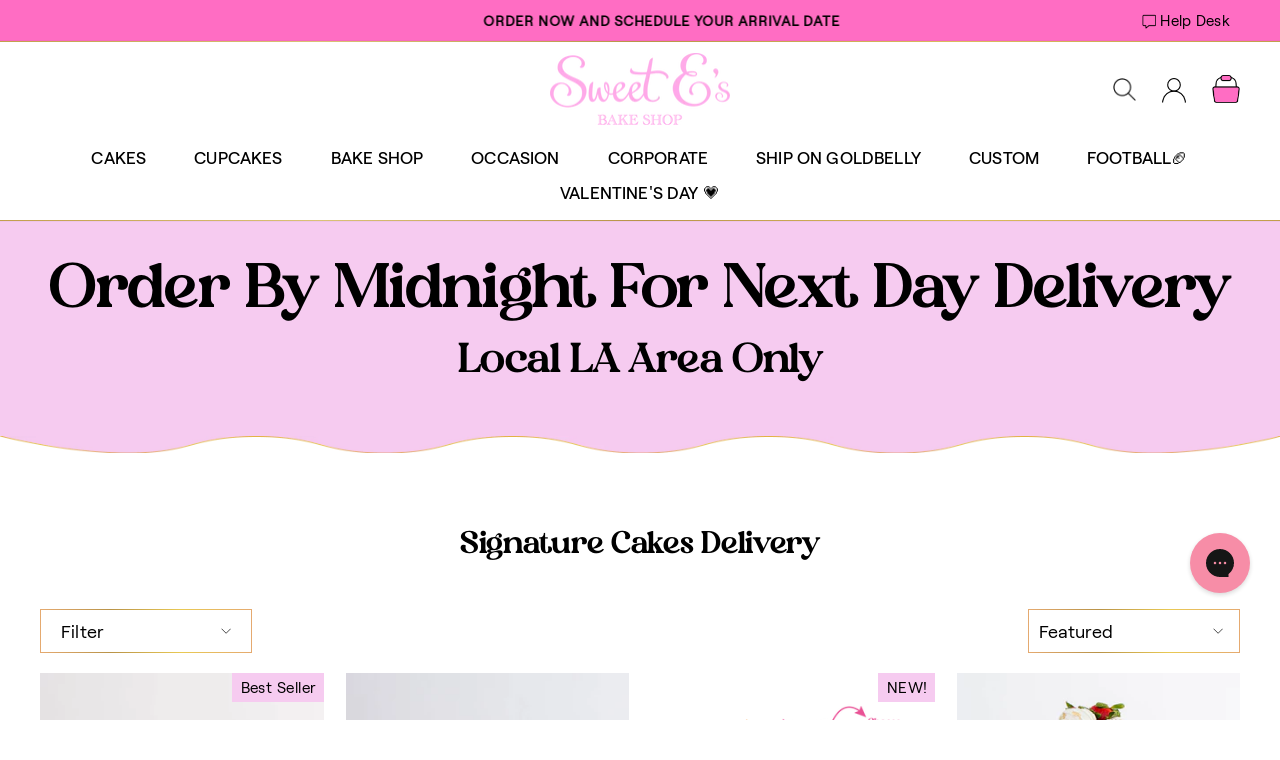

--- FILE ---
content_type: text/html; charset=utf-8
request_url: https://www.sweetesbakeshop.com/collections/signature-cakes/local-la-delivery
body_size: 95075
content:
<!doctype html>
<html class="no-js" lang="en" dir="ltr">
	<head>
		<meta name="google-site-verification" content="XJEIymJK82vOPZLVIhyOKNSxw9Zzce8-PGi0S-50WJ4">
		<meta name="facebook-domain-verification" content="n88lnm0jit3zoww846ui0dyitg8q0z">

		<meta charset="utf-8">
		<meta http-equiv="X-UA-Compatible" content="IE=edge,chrome=1">
		<meta name="viewport" content="width=device-width,initial-scale=1">
		<meta name="theme-color" content="#111111">
		<link rel="canonical" href="https://www.sweetesbakeshop.com/collections/signature-cakes/local-la-delivery">
		<link rel="dns-prefetch" href="https://productreviews.shopifycdn.com">
		<link rel="dns-prefetch" href="https://ajax.googleapis.com">
		<link rel="dns-prefetch" href="https://maps.googleapis.com">
		<link rel="dns-prefetch" href="https://maps.gstatic.com">
		
		

		

		

		
<link rel="shortcut icon" href="//www.sweetesbakeshop.com/cdn/shop/files/CAKE-01_32x32.png?v=1757626609" type="image/png"><title>Our Specialty Cakes Delivery Los Angeles - Sweet E&#39;s Signature Cakes
 &ndash; Tagged &quot;Local LA Delivery&quot;</title>
<meta name="description" content="We specialize in custom-made cakes for all occasions. Whether it&#39;s a birthday, engagement, baby shower, or wedding, we create memorable moments."><meta property="og:site_name" content="Sweet E&#39;s Bake Shop">
<meta property="og:url" content="https://www.sweetesbakeshop.com/collections/signature-cakes/local-la-delivery">
<meta property="og:title" content="Our Specialty Cakes Delivery Los Angeles - Sweet E&#39;s Signature Cakes">
<meta property="og:type" content="website">
<meta property="og:description" content="We specialize in custom-made cakes for all occasions. Whether it&#39;s a birthday, engagement, baby shower, or wedding, we create memorable moments."><meta property="og:image" content="http://www.sweetesbakeshop.com/cdn/shop/collections/Cake_Batter_Ice_Cream_Cake-01_b2d7279e-7e35-4b83-b99e-e553c569cbe1.jpg?v=1741326477">
	<meta property="og:image:secure_url" content="https://www.sweetesbakeshop.com/cdn/shop/collections/Cake_Batter_Ice_Cream_Cake-01_b2d7279e-7e35-4b83-b99e-e553c569cbe1.jpg?v=1741326477">
	<meta property="og:image:width" content="4168">
	<meta property="og:image:height" content="4168"><meta name="twitter:site" content="@">
<meta name="twitter:card" content="summary_large_image">
<meta name="twitter:title" content="Our Specialty Cakes Delivery Los Angeles - Sweet E&#39;s Signature Cakes">
<meta name="twitter:description" content="We specialize in custom-made cakes for all occasions. Whether it&#39;s a birthday, engagement, baby shower, or wedding, we create memorable moments.">
<style data-shopify>/* @font-face {
  font-family: "Tenor Sans";
  font-weight: 400;
  font-style: normal;
  font-display: swap;
  src: url("//www.sweetesbakeshop.com/cdn/fonts/tenor_sans/tenorsans_n4.966071a72c28462a9256039d3e3dc5b0cf314f65.woff2") format("woff2"),
       url("//www.sweetesbakeshop.com/cdn/fonts/tenor_sans/tenorsans_n4.2282841d948f9649ba5c3cad6ea46df268141820.woff") format("woff");
}

	@font-face {
  font-family: Outfit;
  font-weight: 300;
  font-style: normal;
  font-display: swap;
  src: url("//www.sweetesbakeshop.com/cdn/fonts/outfit/outfit_n3.8c97ae4c4fac7c2ea467a6dc784857f4de7e0e37.woff2") format("woff2"),
       url("//www.sweetesbakeshop.com/cdn/fonts/outfit/outfit_n3.b50a189ccde91f9bceee88f207c18c09f0b62a7b.woff") format("woff");
}


	@font-face {
  font-family: Outfit;
  font-weight: 600;
  font-style: normal;
  font-display: swap;
  src: url("//www.sweetesbakeshop.com/cdn/fonts/outfit/outfit_n6.dfcbaa80187851df2e8384061616a8eaa1702fdc.woff2") format("woff2"),
       url("//www.sweetesbakeshop.com/cdn/fonts/outfit/outfit_n6.88384e9fc3e36038624caccb938f24ea8008a91d.woff") format("woff");
}

	
	 */

	@font-face {
		font-family: 'Roobert';
		font-display: swap;
		src: url("//www.sweetesbakeshop.com/cdn/shop/files/Roobert-Regular.ttf?v=742114045139653267");
		font-style: swap;
	}

	@font-face {
		font-family: 'Roobert Medium';
		font-display: swap;
		src: url("//www.sweetesbakeshop.com/cdn/shop/files/Roobert-Medium.ttf?v=13438967162286336985");
		font-style: swap;
	}

	@font-face {
		font-family: 'Heibird';
		font-display: swap;
		src: url("//www.sweetesbakeshop.com/cdn/shop/files/Heibird-normal-400-100.otf?v=7343221337744924205");
		font-style: swap;
	}</style><style data-shopify>:root {
	  --typeHeaderPrimary: "Tenor Sans";
	  --typeHeaderFallback: sans-serif;
	  --typeHeaderSize: 36px;
	  --typeHeaderWeight: 400;
	  --typeHeaderLineHeight: 1;
	  --typeHeaderSpacing: 0.0em;

	  --typeBasePrimary:Outfit;
	  --typeBaseFallback:sans-serif;
	  --typeBaseSize: 18px;
	  --typeBaseWeight: 300;
	  --typeBaseSpacing: 0.025em;
	  --typeBaseLineHeight: 1.4;

	  --typeCollectionTitle: 20px;

	  --iconWeight: 2px;
	  --iconLinecaps: miter;

	  
	    --buttonRadius: 0px;
	  

	  --colorGridOverlayOpacity: 0.1;
	}

	.placeholder-content {
	  background-image: linear-gradient(100deg, #ffffff 40%, #f7f7f7 63%, #ffffff 79%);
	}</style>
		<link rel="preload" as="style" href="https://use.typekit.net/tlm1tek.css">
		<link rel="stylesheet" href="https://use.typekit.net/tlm1tek.css" media="print" onload="this.media='all'">
		<noscript>
			<link rel="stylesheet" href="https://use.typekit.net/tlm1tek.css">
		</noscript>

		
		<link href="//www.sweetesbakeshop.com/cdn/shop/t/169/assets/theme.css?v=99976539364772757881767844980" rel="stylesheet" type="text/css" media="all" />

		

		<script>window.performance && window.performance.mark && window.performance.mark('shopify.content_for_header.start');</script><meta name="google-site-verification" content="XHpG_d1ImytMlKpA3Rt9WcBED1p5cs1DcIGLZME-VnM">
<meta name="google-site-verification" content="T9J12aNasfgT8gkvbPZHWXfiVF7Fr5Mvzik3cXS2tko">
<meta name="facebook-domain-verification" content="gj41fuqi8vlcd5angqj9cs59doaj0v">
<meta id="shopify-digital-wallet" name="shopify-digital-wallet" content="/30365155373/digital_wallets/dialog">
<link rel="alternate" type="application/atom+xml" title="Feed" href="/collections/signature-cakes/local-la-delivery.atom" />
<link rel="alternate" type="application/json+oembed" href="https://www.sweetesbakeshop.com/collections/signature-cakes/local-la-delivery.oembed">
<script async="async" src="/checkouts/internal/preloads.js?locale=en-US"></script>
<script id="shopify-features" type="application/json">{"accessToken":"609a50530973bd21eac8d70a83925378","betas":["rich-media-storefront-analytics"],"domain":"www.sweetesbakeshop.com","predictiveSearch":true,"shopId":30365155373,"locale":"en"}</script>
<script>var Shopify = Shopify || {};
Shopify.shop = "sweet-es-bake-shop.myshopify.com";
Shopify.locale = "en";
Shopify.currency = {"active":"USD","rate":"1.0"};
Shopify.country = "US";
Shopify.theme = {"name":"PIQ | Optimize Performance | Infinite Options V2","id":155338408190,"schema_name":"Impulse","schema_version":"5.5.3","theme_store_id":857,"role":"main"};
Shopify.theme.handle = "null";
Shopify.theme.style = {"id":null,"handle":null};
Shopify.cdnHost = "www.sweetesbakeshop.com/cdn";
Shopify.routes = Shopify.routes || {};
Shopify.routes.root = "/";</script>
<script type="module">!function(o){(o.Shopify=o.Shopify||{}).modules=!0}(window);</script>
<script>!function(o){function n(){var o=[];function n(){o.push(Array.prototype.slice.apply(arguments))}return n.q=o,n}var t=o.Shopify=o.Shopify||{};t.loadFeatures=n(),t.autoloadFeatures=n()}(window);</script>
<script id="shop-js-analytics" type="application/json">{"pageType":"collection"}</script>
<script defer="defer" async type="module" src="//www.sweetesbakeshop.com/cdn/shopifycloud/shop-js/modules/v2/client.init-shop-cart-sync_BT-GjEfc.en.esm.js"></script>
<script defer="defer" async type="module" src="//www.sweetesbakeshop.com/cdn/shopifycloud/shop-js/modules/v2/chunk.common_D58fp_Oc.esm.js"></script>
<script defer="defer" async type="module" src="//www.sweetesbakeshop.com/cdn/shopifycloud/shop-js/modules/v2/chunk.modal_xMitdFEc.esm.js"></script>
<script type="module">
  await import("//www.sweetesbakeshop.com/cdn/shopifycloud/shop-js/modules/v2/client.init-shop-cart-sync_BT-GjEfc.en.esm.js");
await import("//www.sweetesbakeshop.com/cdn/shopifycloud/shop-js/modules/v2/chunk.common_D58fp_Oc.esm.js");
await import("//www.sweetesbakeshop.com/cdn/shopifycloud/shop-js/modules/v2/chunk.modal_xMitdFEc.esm.js");

  window.Shopify.SignInWithShop?.initShopCartSync?.({"fedCMEnabled":true,"windoidEnabled":true});

</script>
<script>(function() {
  var isLoaded = false;
  function asyncLoad() {
    if (isLoaded) return;
    isLoaded = true;
    var urls = ["https:\/\/assets.getuploadkit.com\/assets\/uploadkit-client.js?shop=sweet-es-bake-shop.myshopify.com","https:\/\/faqs-plus.herokuapp.com\/public\/script-tags\/ef-faq-plus-script.min.js?shop=sweet-es-bake-shop.myshopify.com","https:\/\/d23dclunsivw3h.cloudfront.net\/redirect-app.js?shop=sweet-es-bake-shop.myshopify.com","\/\/cdn.shopify.com\/proxy\/da2a7de6a4c850a079fb22b6bffaba9664a8b0c26559f683a6398d1a9c725832\/restrict-by-zipcode.herokuapp.com\/public\/script-tags\/zipcode-restriction.min.js?shop=sweet-es-bake-shop.myshopify.com\u0026sp-cache-control=cHVibGljLCBtYXgtYWdlPTkwMA","https:\/\/config.gorgias.chat\/bundle-loader\/01GYCCC3Y9YSKWFDTEQ783RKM8?source=shopify1click\u0026shop=sweet-es-bake-shop.myshopify.com","\/\/www.powr.io\/powr.js?powr-token=sweet-es-bake-shop.myshopify.com\u0026external-type=shopify\u0026shop=sweet-es-bake-shop.myshopify.com","https:\/\/cdn.rebuyengine.com\/onsite\/js\/rebuy.js?shop=sweet-es-bake-shop.myshopify.com","\/\/d1liekpayvooaz.cloudfront.net\/apps\/customizery\/customizery.js?shop=sweet-es-bake-shop.myshopify.com","https:\/\/cdn.rebuyengine.com\/onsite\/js\/rebuy.js?shop=sweet-es-bake-shop.myshopify.com","https:\/\/cdn.9gtb.com\/loader.js?g_cvt_id=c3f15021-9ee4-48bb-8cf3-bfcf64d2fce8\u0026shop=sweet-es-bake-shop.myshopify.com","https:\/\/cdn.shopify.com\/s\/files\/1\/0303\/6515\/5373\/t\/169\/assets\/instant-pixel-site_2gIKsCw0OLRn8eLM0Mt6zrh3.js?v=1768571968\u0026shop=sweet-es-bake-shop.myshopify.com"];
    for (var i = 0; i < urls.length; i++) {
      var s = document.createElement('script');
      s.type = 'text/javascript';
      s.async = true;
      s.src = urls[i];
      var x = document.getElementsByTagName('script')[0];
      x.parentNode.insertBefore(s, x);
    }
  };
  if(window.attachEvent) {
    window.attachEvent('onload', asyncLoad);
  } else {
    window.addEventListener('load', asyncLoad, false);
  }
})();</script>
<script id="__st">var __st={"a":30365155373,"offset":-28800,"reqid":"8ecb8a6e-3f97-4f65-962e-665f4926193b-1769106378","pageurl":"www.sweetesbakeshop.com\/collections\/signature-cakes\/local-la-delivery","u":"784a1bdfcb6e","p":"collection","rtyp":"collection","rid":401026646270};</script>
<script>window.ShopifyPaypalV4VisibilityTracking = true;</script>
<script id="captcha-bootstrap">!function(){'use strict';const t='contact',e='account',n='new_comment',o=[[t,t],['blogs',n],['comments',n],[t,'customer']],c=[[e,'customer_login'],[e,'guest_login'],[e,'recover_customer_password'],[e,'create_customer']],r=t=>t.map((([t,e])=>`form[action*='/${t}']:not([data-nocaptcha='true']) input[name='form_type'][value='${e}']`)).join(','),a=t=>()=>t?[...document.querySelectorAll(t)].map((t=>t.form)):[];function s(){const t=[...o],e=r(t);return a(e)}const i='password',u='form_key',d=['recaptcha-v3-token','g-recaptcha-response','h-captcha-response',i],f=()=>{try{return window.sessionStorage}catch{return}},m='__shopify_v',_=t=>t.elements[u];function p(t,e,n=!1){try{const o=window.sessionStorage,c=JSON.parse(o.getItem(e)),{data:r}=function(t){const{data:e,action:n}=t;return t[m]||n?{data:e,action:n}:{data:t,action:n}}(c);for(const[e,n]of Object.entries(r))t.elements[e]&&(t.elements[e].value=n);n&&o.removeItem(e)}catch(o){console.error('form repopulation failed',{error:o})}}const l='form_type',E='cptcha';function T(t){t.dataset[E]=!0}const w=window,h=w.document,L='Shopify',v='ce_forms',y='captcha';let A=!1;((t,e)=>{const n=(g='f06e6c50-85a8-45c8-87d0-21a2b65856fe',I='https://cdn.shopify.com/shopifycloud/storefront-forms-hcaptcha/ce_storefront_forms_captcha_hcaptcha.v1.5.2.iife.js',D={infoText:'Protected by hCaptcha',privacyText:'Privacy',termsText:'Terms'},(t,e,n)=>{const o=w[L][v],c=o.bindForm;if(c)return c(t,g,e,D).then(n);var r;o.q.push([[t,g,e,D],n]),r=I,A||(h.body.append(Object.assign(h.createElement('script'),{id:'captcha-provider',async:!0,src:r})),A=!0)});var g,I,D;w[L]=w[L]||{},w[L][v]=w[L][v]||{},w[L][v].q=[],w[L][y]=w[L][y]||{},w[L][y].protect=function(t,e){n(t,void 0,e),T(t)},Object.freeze(w[L][y]),function(t,e,n,w,h,L){const[v,y,A,g]=function(t,e,n){const i=e?o:[],u=t?c:[],d=[...i,...u],f=r(d),m=r(i),_=r(d.filter((([t,e])=>n.includes(e))));return[a(f),a(m),a(_),s()]}(w,h,L),I=t=>{const e=t.target;return e instanceof HTMLFormElement?e:e&&e.form},D=t=>v().includes(t);t.addEventListener('submit',(t=>{const e=I(t);if(!e)return;const n=D(e)&&!e.dataset.hcaptchaBound&&!e.dataset.recaptchaBound,o=_(e),c=g().includes(e)&&(!o||!o.value);(n||c)&&t.preventDefault(),c&&!n&&(function(t){try{if(!f())return;!function(t){const e=f();if(!e)return;const n=_(t);if(!n)return;const o=n.value;o&&e.removeItem(o)}(t);const e=Array.from(Array(32),(()=>Math.random().toString(36)[2])).join('');!function(t,e){_(t)||t.append(Object.assign(document.createElement('input'),{type:'hidden',name:u})),t.elements[u].value=e}(t,e),function(t,e){const n=f();if(!n)return;const o=[...t.querySelectorAll(`input[type='${i}']`)].map((({name:t})=>t)),c=[...d,...o],r={};for(const[a,s]of new FormData(t).entries())c.includes(a)||(r[a]=s);n.setItem(e,JSON.stringify({[m]:1,action:t.action,data:r}))}(t,e)}catch(e){console.error('failed to persist form',e)}}(e),e.submit())}));const S=(t,e)=>{t&&!t.dataset[E]&&(n(t,e.some((e=>e===t))),T(t))};for(const o of['focusin','change'])t.addEventListener(o,(t=>{const e=I(t);D(e)&&S(e,y())}));const B=e.get('form_key'),M=e.get(l),P=B&&M;t.addEventListener('DOMContentLoaded',(()=>{const t=y();if(P)for(const e of t)e.elements[l].value===M&&p(e,B);[...new Set([...A(),...v().filter((t=>'true'===t.dataset.shopifyCaptcha))])].forEach((e=>S(e,t)))}))}(h,new URLSearchParams(w.location.search),n,t,e,['guest_login'])})(!0,!0)}();</script>
<script integrity="sha256-4kQ18oKyAcykRKYeNunJcIwy7WH5gtpwJnB7kiuLZ1E=" data-source-attribution="shopify.loadfeatures" defer="defer" src="//www.sweetesbakeshop.com/cdn/shopifycloud/storefront/assets/storefront/load_feature-a0a9edcb.js" crossorigin="anonymous"></script>
<script data-source-attribution="shopify.dynamic_checkout.dynamic.init">var Shopify=Shopify||{};Shopify.PaymentButton=Shopify.PaymentButton||{isStorefrontPortableWallets:!0,init:function(){window.Shopify.PaymentButton.init=function(){};var t=document.createElement("script");t.src="https://www.sweetesbakeshop.com/cdn/shopifycloud/portable-wallets/latest/portable-wallets.en.js",t.type="module",document.head.appendChild(t)}};
</script>
<script data-source-attribution="shopify.dynamic_checkout.buyer_consent">
  function portableWalletsHideBuyerConsent(e){var t=document.getElementById("shopify-buyer-consent"),n=document.getElementById("shopify-subscription-policy-button");t&&n&&(t.classList.add("hidden"),t.setAttribute("aria-hidden","true"),n.removeEventListener("click",e))}function portableWalletsShowBuyerConsent(e){var t=document.getElementById("shopify-buyer-consent"),n=document.getElementById("shopify-subscription-policy-button");t&&n&&(t.classList.remove("hidden"),t.removeAttribute("aria-hidden"),n.addEventListener("click",e))}window.Shopify?.PaymentButton&&(window.Shopify.PaymentButton.hideBuyerConsent=portableWalletsHideBuyerConsent,window.Shopify.PaymentButton.showBuyerConsent=portableWalletsShowBuyerConsent);
</script>
<script data-source-attribution="shopify.dynamic_checkout.cart.bootstrap">document.addEventListener("DOMContentLoaded",(function(){function t(){return document.querySelector("shopify-accelerated-checkout-cart, shopify-accelerated-checkout")}if(t())Shopify.PaymentButton.init();else{new MutationObserver((function(e,n){t()&&(Shopify.PaymentButton.init(),n.disconnect())})).observe(document.body,{childList:!0,subtree:!0})}}));
</script>

<script>window.performance && window.performance.mark && window.performance.mark('shopify.content_for_header.end');</script>
	<!-- BEGIN app block: shopify://apps/klaviyo-email-marketing-sms/blocks/klaviyo-onsite-embed/2632fe16-c075-4321-a88b-50b567f42507 -->












  <script async src="https://static.klaviyo.com/onsite/js/QRkW7W/klaviyo.js?company_id=QRkW7W"></script>
  <script>!function(){if(!window.klaviyo){window._klOnsite=window._klOnsite||[];try{window.klaviyo=new Proxy({},{get:function(n,i){return"push"===i?function(){var n;(n=window._klOnsite).push.apply(n,arguments)}:function(){for(var n=arguments.length,o=new Array(n),w=0;w<n;w++)o[w]=arguments[w];var t="function"==typeof o[o.length-1]?o.pop():void 0,e=new Promise((function(n){window._klOnsite.push([i].concat(o,[function(i){t&&t(i),n(i)}]))}));return e}}})}catch(n){window.klaviyo=window.klaviyo||[],window.klaviyo.push=function(){var n;(n=window._klOnsite).push.apply(n,arguments)}}}}();</script>

  




  <script>
    window.klaviyoReviewsProductDesignMode = false
  </script>







<!-- END app block --><!-- BEGIN app block: shopify://apps/simprosys-google-shopping-feed/blocks/core_settings_block/1f0b859e-9fa6-4007-97e8-4513aff5ff3b --><!-- BEGIN: GSF App Core Tags & Scripts by Simprosys Google Shopping Feed -->

    <!-- BEGIN app snippet: gsf_verification_code -->


    <meta name="p:domain_verify" content="08254e0c5431b9246c10349a701c522f" />

<!-- END app snippet -->









<!-- END: GSF App Core Tags & Scripts by Simprosys Google Shopping Feed -->
<!-- END app block --><!-- BEGIN app block: shopify://apps/triplewhale/blocks/triple_pixel_snippet/483d496b-3f1a-4609-aea7-8eee3b6b7a2a --><link rel='preconnect dns-prefetch' href='https://api.config-security.com/' crossorigin />
<link rel='preconnect dns-prefetch' href='https://conf.config-security.com/' crossorigin />
<script>
/* >> TriplePixel :: start*/
window.TriplePixelData={TripleName:"sweet-es-bake-shop.myshopify.com",ver:"2.16",plat:"SHOPIFY",isHeadless:false,src:'SHOPIFY_EXT',product:{id:"",name:``,price:"",variant:""},search:"",collection:"401026646270",cart:"page",template:"collection",curr:"USD" || "USD"},function(W,H,A,L,E,_,B,N){function O(U,T,P,H,R){void 0===R&&(R=!1),H=new XMLHttpRequest,P?(H.open("POST",U,!0),H.setRequestHeader("Content-Type","text/plain")):H.open("GET",U,!0),H.send(JSON.stringify(P||{})),H.onreadystatechange=function(){4===H.readyState&&200===H.status?(R=H.responseText,U.includes("/first")?eval(R):P||(N[B]=R)):(299<H.status||H.status<200)&&T&&!R&&(R=!0,O(U,T-1,P))}}if(N=window,!N[H+"sn"]){N[H+"sn"]=1,L=function(){return Date.now().toString(36)+"_"+Math.random().toString(36)};try{A.setItem(H,1+(0|A.getItem(H)||0)),(E=JSON.parse(A.getItem(H+"U")||"[]")).push({u:location.href,r:document.referrer,t:Date.now(),id:L()}),A.setItem(H+"U",JSON.stringify(E))}catch(e){}var i,m,p;A.getItem('"!nC`')||(_=A,A=N,A[H]||(E=A[H]=function(t,e,i){return void 0===i&&(i=[]),"State"==t?E.s:(W=L(),(E._q=E._q||[]).push([W,t,e].concat(i)),W)},E.s="Installed",E._q=[],E.ch=W,B="configSecurityConfModel",N[B]=1,O("https://conf.config-security.com/model",5),i=L(),m=A[atob("c2NyZWVu")],_.setItem("di_pmt_wt",i),p={id:i,action:"profile",avatar:_.getItem("auth-security_rand_salt_"),time:m[atob("d2lkdGg=")]+":"+m[atob("aGVpZ2h0")],host:A.TriplePixelData.TripleName,plat:A.TriplePixelData.plat,url:window.location.href.slice(0,500),ref:document.referrer,ver:A.TriplePixelData.ver},O("https://api.config-security.com/event",5,p),O("https://api.config-security.com/first?host=".concat(p.host,"&plat=").concat(p.plat),5)))}}("","TriplePixel",localStorage);
/* << TriplePixel :: end*/
</script>



<!-- END app block --><!-- BEGIN app block: shopify://apps/okendo/blocks/theme-settings/bb689e69-ea70-4661-8fb7-ad24a2e23c29 --><!-- BEGIN app snippet: header-metafields -->




    <script id="okeReferralSettings" type="application/json">{"subscriberId":"b0687909-3b24-4876-8dff-d247257640fd","matchCustomerLocale":false,"localeAndVariant":{"code":"en"},"referralSettings":{"rewardSet":{"sender":{"description":"$10 off your next order","value":10,"valueType":"fixed_amount"},"recipient":{"description":"$10 off your next order","value":10,"valueType":"fixed_amount"}},"terms":{"enabled":false},"textContentSet":{"recipient":{"titleText":"Enter your email to receive your coupon"},"sender":{"titleText":"Refer a friend to get a coupon"}},"socialShare":{"options":{"sms":true,"twitter":true,"whatsApp":true,"facebookMessenger":true,"facebook":true},"defaultText":"I love Sweet E's Bake Shop! Use this link to get a discount!","displayType":"brand"},"style":{"button":{"hoverBackgroundColor":"#F4F4F6","backgroundColor":"#F7F7F8","hoverTextColor":"#272D45","textColor":"#272D45"},"text":{"primaryColor":"#384B57","fontFamily":"Roobert","secondaryColor":"#384B57"},"hideOkendoBranding":false,"bubble":{"textColor":"#FFFFFF","backgroundColor":"#F6CBF0"},"removeBorderRadius":false,"textField":{"border":{"color":"#E5E5EC","focusColor":"#F6CBF0","focusShadowColor":"#FFEEFD"}}}}}</script><script type="text/javascript" defer="" src="https://d3hw6dc1ow8pp2.cloudfront.net/referrals/js/referrals-api.js"></script>







    <style data-oke-reviews-version="0.83.15" type="text/css" data-href="https://d3hw6dc1ow8pp2.cloudfront.net/reviews-widget-plus/css/okendo-reviews-styles.18e725f4.css"></style><style data-oke-reviews-version="0.83.15" type="text/css" data-href="https://d3hw6dc1ow8pp2.cloudfront.net/reviews-widget-plus/css/modules/okendo-star-rating.4cb378a8.css"></style><style data-oke-reviews-version="0.83.15" type="text/css" data-href="https://d3hw6dc1ow8pp2.cloudfront.net/reviews-widget-plus/css/modules/okendo-reviews-keywords.0942444f.css"></style><style data-oke-reviews-version="0.83.15" type="text/css" data-href="https://d3hw6dc1ow8pp2.cloudfront.net/reviews-widget-plus/css/modules/okendo-reviews-summary.a0c9d7d6.css"></style><style type="text/css">.okeReviews[data-oke-container],div.okeReviews{font-size:14px;font-size:var(--oke-text-regular);font-weight:400;font-family:var(--oke-text-fontFamily);line-height:1.6}.okeReviews[data-oke-container] *,.okeReviews[data-oke-container] :after,.okeReviews[data-oke-container] :before,div.okeReviews *,div.okeReviews :after,div.okeReviews :before{box-sizing:border-box}.okeReviews[data-oke-container] h1,.okeReviews[data-oke-container] h2,.okeReviews[data-oke-container] h3,.okeReviews[data-oke-container] h4,.okeReviews[data-oke-container] h5,.okeReviews[data-oke-container] h6,div.okeReviews h1,div.okeReviews h2,div.okeReviews h3,div.okeReviews h4,div.okeReviews h5,div.okeReviews h6{font-size:1em;font-weight:400;line-height:1.4;margin:0}.okeReviews[data-oke-container] ul,div.okeReviews ul{padding:0;margin:0}.okeReviews[data-oke-container] li,div.okeReviews li{list-style-type:none;padding:0}.okeReviews[data-oke-container] p,div.okeReviews p{line-height:1.8;margin:0 0 4px}.okeReviews[data-oke-container] p:last-child,div.okeReviews p:last-child{margin-bottom:0}.okeReviews[data-oke-container] a,div.okeReviews a{text-decoration:none;color:inherit}.okeReviews[data-oke-container] button,div.okeReviews button{border-radius:0;border:0;box-shadow:none;margin:0;width:auto;min-width:auto;padding:0;background-color:transparent;min-height:auto}.okeReviews[data-oke-container] button,.okeReviews[data-oke-container] input,.okeReviews[data-oke-container] select,.okeReviews[data-oke-container] textarea,div.okeReviews button,div.okeReviews input,div.okeReviews select,div.okeReviews textarea{font-family:inherit;font-size:1em}.okeReviews[data-oke-container] label,.okeReviews[data-oke-container] select,div.okeReviews label,div.okeReviews select{display:inline}.okeReviews[data-oke-container] select,div.okeReviews select{width:auto}.okeReviews[data-oke-container] article,.okeReviews[data-oke-container] aside,div.okeReviews article,div.okeReviews aside{margin:0}.okeReviews[data-oke-container] table,div.okeReviews table{background:transparent;border:0;border-collapse:collapse;border-spacing:0;font-family:inherit;font-size:1em;table-layout:auto}.okeReviews[data-oke-container] table td,.okeReviews[data-oke-container] table th,.okeReviews[data-oke-container] table tr,div.okeReviews table td,div.okeReviews table th,div.okeReviews table tr{border:0;font-family:inherit;font-size:1em}.okeReviews[data-oke-container] table td,.okeReviews[data-oke-container] table th,div.okeReviews table td,div.okeReviews table th{background:transparent;font-weight:400;letter-spacing:normal;padding:0;text-align:left;text-transform:none;vertical-align:middle}.okeReviews[data-oke-container] table tr:hover td,.okeReviews[data-oke-container] table tr:hover th,div.okeReviews table tr:hover td,div.okeReviews table tr:hover th{background:transparent}.okeReviews[data-oke-container] fieldset,div.okeReviews fieldset{border:0;padding:0;margin:0;min-width:0}.okeReviews[data-oke-container] img,.okeReviews[data-oke-container] svg,div.okeReviews img,div.okeReviews svg{max-width:none}.okeReviews[data-oke-container] div:empty,div.okeReviews div:empty{display:block}.okeReviews[data-oke-container] .oke-icon:before,div.okeReviews .oke-icon:before{font-family:oke-widget-icons!important;font-style:normal;font-weight:400;font-variant:normal;text-transform:none;line-height:1;-webkit-font-smoothing:antialiased;-moz-osx-font-smoothing:grayscale;color:inherit}.okeReviews[data-oke-container] .oke-icon--select-arrow:before,div.okeReviews .oke-icon--select-arrow:before{content:""}.okeReviews[data-oke-container] .oke-icon--loading:before,div.okeReviews .oke-icon--loading:before{content:""}.okeReviews[data-oke-container] .oke-icon--pencil:before,div.okeReviews .oke-icon--pencil:before{content:""}.okeReviews[data-oke-container] .oke-icon--filter:before,div.okeReviews .oke-icon--filter:before{content:""}.okeReviews[data-oke-container] .oke-icon--play:before,div.okeReviews .oke-icon--play:before{content:""}.okeReviews[data-oke-container] .oke-icon--tick-circle:before,div.okeReviews .oke-icon--tick-circle:before{content:""}.okeReviews[data-oke-container] .oke-icon--chevron-left:before,div.okeReviews .oke-icon--chevron-left:before{content:""}.okeReviews[data-oke-container] .oke-icon--chevron-right:before,div.okeReviews .oke-icon--chevron-right:before{content:""}.okeReviews[data-oke-container] .oke-icon--thumbs-down:before,div.okeReviews .oke-icon--thumbs-down:before{content:""}.okeReviews[data-oke-container] .oke-icon--thumbs-up:before,div.okeReviews .oke-icon--thumbs-up:before{content:""}.okeReviews[data-oke-container] .oke-icon--close:before,div.okeReviews .oke-icon--close:before{content:""}.okeReviews[data-oke-container] .oke-icon--chevron-up:before,div.okeReviews .oke-icon--chevron-up:before{content:""}.okeReviews[data-oke-container] .oke-icon--chevron-down:before,div.okeReviews .oke-icon--chevron-down:before{content:""}.okeReviews[data-oke-container] .oke-icon--star:before,div.okeReviews .oke-icon--star:before{content:""}.okeReviews[data-oke-container] .oke-icon--magnifying-glass:before,div.okeReviews .oke-icon--magnifying-glass:before{content:""}@font-face{font-family:oke-widget-icons;src:url(https://d3hw6dc1ow8pp2.cloudfront.net/reviews-widget-plus/fonts/oke-widget-icons.ttf) format("truetype"),url(https://d3hw6dc1ow8pp2.cloudfront.net/reviews-widget-plus/fonts/oke-widget-icons.woff) format("woff"),url(https://d3hw6dc1ow8pp2.cloudfront.net/reviews-widget-plus/img/oke-widget-icons.bc0d6b0a.svg) format("svg");font-weight:400;font-style:normal;font-display:swap}.okeReviews[data-oke-container] .oke-button,div.okeReviews .oke-button{display:inline-block;border-style:solid;border-color:var(--oke-button-borderColor);border-width:var(--oke-button-borderWidth);background-color:var(--oke-button-backgroundColor);line-height:1;padding:12px 24px;margin:0;border-radius:var(--oke-button-borderRadius);color:var(--oke-button-textColor);text-align:center;position:relative;font-weight:var(--oke-button-fontWeight);font-size:var(--oke-button-fontSize);font-family:var(--oke-button-fontFamily);outline:0}.okeReviews[data-oke-container] .oke-button-text,.okeReviews[data-oke-container] .oke-button .oke-icon,div.okeReviews .oke-button-text,div.okeReviews .oke-button .oke-icon{line-height:1}.okeReviews[data-oke-container] .oke-button.oke-is-loading,div.okeReviews .oke-button.oke-is-loading{position:relative}.okeReviews[data-oke-container] .oke-button.oke-is-loading:before,div.okeReviews .oke-button.oke-is-loading:before{font-family:oke-widget-icons!important;font-style:normal;font-weight:400;font-variant:normal;text-transform:none;line-height:1;-webkit-font-smoothing:antialiased;-moz-osx-font-smoothing:grayscale;content:"";color:undefined;font-size:12px;display:inline-block;animation:oke-spin 1s linear infinite;position:absolute;width:12px;height:12px;top:0;left:0;bottom:0;right:0;margin:auto}.okeReviews[data-oke-container] .oke-button.oke-is-loading>*,div.okeReviews .oke-button.oke-is-loading>*{opacity:0}.okeReviews[data-oke-container] .oke-button.oke-is-active,div.okeReviews .oke-button.oke-is-active{background-color:var(--oke-button-backgroundColorActive);color:var(--oke-button-textColorActive);border-color:var(--oke-button-borderColorActive)}.okeReviews[data-oke-container] .oke-button:not(.oke-is-loading),div.okeReviews .oke-button:not(.oke-is-loading){cursor:pointer}.okeReviews[data-oke-container] .oke-button:not(.oke-is-loading):not(.oke-is-active):hover,div.okeReviews .oke-button:not(.oke-is-loading):not(.oke-is-active):hover{background-color:var(--oke-button-backgroundColorHover);color:var(--oke-button-textColorHover);border-color:var(--oke-button-borderColorHover);box-shadow:0 0 0 2px var(--oke-button-backgroundColorHover)}.okeReviews[data-oke-container] .oke-button:not(.oke-is-loading):not(.oke-is-active):active,.okeReviews[data-oke-container] .oke-button:not(.oke-is-loading):not(.oke-is-active):hover:active,div.okeReviews .oke-button:not(.oke-is-loading):not(.oke-is-active):active,div.okeReviews .oke-button:not(.oke-is-loading):not(.oke-is-active):hover:active{background-color:var(--oke-button-backgroundColorActive);color:var(--oke-button-textColorActive);border-color:var(--oke-button-borderColorActive)}.okeReviews[data-oke-container] .oke-title,div.okeReviews .oke-title{font-weight:var(--oke-title-fontWeight);font-size:var(--oke-title-fontSize);font-family:var(--oke-title-fontFamily)}.okeReviews[data-oke-container] .oke-bodyText,div.okeReviews .oke-bodyText{font-weight:var(--oke-bodyText-fontWeight);font-size:var(--oke-bodyText-fontSize);font-family:var(--oke-bodyText-fontFamily)}.okeReviews[data-oke-container] .oke-linkButton,div.okeReviews .oke-linkButton{cursor:pointer;font-weight:700;pointer-events:auto;text-decoration:underline}.okeReviews[data-oke-container] .oke-linkButton:hover,div.okeReviews .oke-linkButton:hover{text-decoration:none}.okeReviews[data-oke-container] .oke-readMore,div.okeReviews .oke-readMore{cursor:pointer;color:inherit;text-decoration:underline}.okeReviews[data-oke-container] .oke-select,div.okeReviews .oke-select{cursor:pointer;background-repeat:no-repeat;background-position-x:100%;background-position-y:50%;border:none;padding:0 24px 0 12px;-moz-appearance:none;appearance:none;color:inherit;-webkit-appearance:none;background-color:transparent;background-image:url("data:image/svg+xml;charset=utf-8,%3Csvg fill='currentColor' xmlns='http://www.w3.org/2000/svg' viewBox='0 0 24 24'%3E%3Cpath d='M7 10l5 5 5-5z'/%3E%3Cpath d='M0 0h24v24H0z' fill='none'/%3E%3C/svg%3E");outline-offset:4px}.okeReviews[data-oke-container] .oke-select:disabled,div.okeReviews .oke-select:disabled{background-color:transparent;background-image:url("data:image/svg+xml;charset=utf-8,%3Csvg fill='%239a9db1' xmlns='http://www.w3.org/2000/svg' viewBox='0 0 24 24'%3E%3Cpath d='M7 10l5 5 5-5z'/%3E%3Cpath d='M0 0h24v24H0z' fill='none'/%3E%3C/svg%3E")}.okeReviews[data-oke-container] .oke-loader,div.okeReviews .oke-loader{position:relative}.okeReviews[data-oke-container] .oke-loader:before,div.okeReviews .oke-loader:before{font-family:oke-widget-icons!important;font-style:normal;font-weight:400;font-variant:normal;text-transform:none;line-height:1;-webkit-font-smoothing:antialiased;-moz-osx-font-smoothing:grayscale;content:"";color:var(--oke-text-secondaryColor);font-size:12px;display:inline-block;animation:oke-spin 1s linear infinite;position:absolute;width:12px;height:12px;top:0;left:0;bottom:0;right:0;margin:auto}.okeReviews[data-oke-container] .oke-a11yText,div.okeReviews .oke-a11yText{border:0;clip:rect(0 0 0 0);height:1px;margin:-1px;overflow:hidden;padding:0;position:absolute;width:1px}.okeReviews[data-oke-container] .oke-hidden,div.okeReviews .oke-hidden{display:none}.okeReviews[data-oke-container] .oke-modal,div.okeReviews .oke-modal{bottom:0;left:0;overflow:auto;position:fixed;right:0;top:0;z-index:2147483647;max-height:100%;background-color:rgba(0,0,0,.5);padding:40px 0 32px}@media only screen and (min-width:1024px){.okeReviews[data-oke-container] .oke-modal,div.okeReviews .oke-modal{display:flex;align-items:center;padding:48px 0}}.okeReviews[data-oke-container] .oke-modal ::-moz-selection,div.okeReviews .oke-modal ::-moz-selection{background-color:rgba(39,45,69,.2)}.okeReviews[data-oke-container] .oke-modal ::selection,div.okeReviews .oke-modal ::selection{background-color:rgba(39,45,69,.2)}.okeReviews[data-oke-container] .oke-modal,.okeReviews[data-oke-container] .oke-modal p,div.okeReviews .oke-modal,div.okeReviews .oke-modal p{color:#272d45}.okeReviews[data-oke-container] .oke-modal-content,div.okeReviews .oke-modal-content{background-color:#fff;margin:auto;position:relative;will-change:transform,opacity;width:calc(100% - 64px)}@media only screen and (min-width:1024px){.okeReviews[data-oke-container] .oke-modal-content,div.okeReviews .oke-modal-content{max-width:1000px}}.okeReviews[data-oke-container] .oke-modal-close,div.okeReviews .oke-modal-close{cursor:pointer;position:absolute;width:32px;height:32px;top:-32px;padding:4px;right:-4px;line-height:1}.okeReviews[data-oke-container] .oke-modal-close:before,div.okeReviews .oke-modal-close:before{font-family:oke-widget-icons!important;font-style:normal;font-weight:400;font-variant:normal;text-transform:none;line-height:1;-webkit-font-smoothing:antialiased;-moz-osx-font-smoothing:grayscale;content:"";color:#fff;font-size:24px;display:inline-block;width:24px;height:24px}.okeReviews[data-oke-container] .oke-modal-overlay,div.okeReviews .oke-modal-overlay{background-color:rgba(43,46,56,.9)}@media only screen and (min-width:1024px){.okeReviews[data-oke-container] .oke-modal--large .oke-modal-content,div.okeReviews .oke-modal--large .oke-modal-content{max-width:1200px}}.okeReviews[data-oke-container] .oke-modal .oke-helpful,.okeReviews[data-oke-container] .oke-modal .oke-helpful-vote-button,.okeReviews[data-oke-container] .oke-modal .oke-reviewContent-date,div.okeReviews .oke-modal .oke-helpful,div.okeReviews .oke-modal .oke-helpful-vote-button,div.okeReviews .oke-modal .oke-reviewContent-date{color:#676986}.oke-modal .okeReviews[data-oke-container].oke-w,.oke-modal div.okeReviews.oke-w{color:#272d45}.okeReviews[data-oke-container] .oke-tag,div.okeReviews .oke-tag{align-items:center;color:#272d45;display:flex;font-size:var(--oke-text-small);font-weight:600;text-align:left;position:relative;z-index:2;background-color:#f4f4f6;padding:4px 6px;border:none;border-radius:4px;gap:6px;line-height:1}.okeReviews[data-oke-container] .oke-tag svg,div.okeReviews .oke-tag svg{fill:currentColor;height:1rem}.okeReviews[data-oke-container] .hooper,div.okeReviews .hooper{height:auto}.okeReviews--left{text-align:left}.okeReviews--right{text-align:right}.okeReviews--center{text-align:center}.okeReviews :not([tabindex="-1"]):focus-visible{outline:5px auto highlight;outline:5px auto -webkit-focus-ring-color}.is-oke-modalOpen{overflow:hidden!important}img.oke-is-error{background-color:var(--oke-shadingColor);background-size:cover;background-position:50% 50%;box-shadow:inset 0 0 0 1px var(--oke-border-color)}@keyframes oke-spin{0%{transform:rotate(0deg)}to{transform:rotate(1turn)}}@keyframes oke-fade-in{0%{opacity:0}to{opacity:1}}
.oke-stars{line-height:1;position:relative;display:inline-block}.oke-stars-background svg{overflow:visible}.oke-stars-foreground{overflow:hidden;position:absolute;top:0;left:0}.oke-sr{display:inline-block;padding-top:var(--oke-starRating-spaceAbove);padding-bottom:var(--oke-starRating-spaceBelow)}.oke-sr .oke-is-clickable{cursor:pointer}.oke-sr--hidden{display:none}.oke-sr-count,.oke-sr-rating,.oke-sr-stars{display:inline-block;vertical-align:middle}.oke-sr-stars{line-height:1;margin-right:8px}.oke-sr-rating{display:none}.oke-sr-count--brackets:before{content:"("}.oke-sr-count--brackets:after{content:")"}
.oke-rk{display:block}.okeReviews[data-oke-container] .oke-reviewsKeywords-heading,div.okeReviews .oke-reviewsKeywords-heading{font-weight:700;margin-bottom:8px}.okeReviews[data-oke-container] .oke-reviewsKeywords-heading-skeleton,div.okeReviews .oke-reviewsKeywords-heading-skeleton{height:calc(var(--oke-button-fontSize) + 4px);width:150px}.okeReviews[data-oke-container] .oke-reviewsKeywords-list,div.okeReviews .oke-reviewsKeywords-list{display:inline-flex;align-items:center;flex-wrap:wrap;gap:4px}.okeReviews[data-oke-container] .oke-reviewsKeywords-list-category,div.okeReviews .oke-reviewsKeywords-list-category{background-color:var(--oke-filter-backgroundColor);color:var(--oke-filter-textColor);border:1px solid var(--oke-filter-borderColor);border-radius:var(--oke-filter-borderRadius);padding:6px 16px;transition:background-color .1s ease-out,border-color .1s ease-out;white-space:nowrap}.okeReviews[data-oke-container] .oke-reviewsKeywords-list-category.oke-is-clickable,div.okeReviews .oke-reviewsKeywords-list-category.oke-is-clickable{cursor:pointer}.okeReviews[data-oke-container] .oke-reviewsKeywords-list-category.oke-is-active,div.okeReviews .oke-reviewsKeywords-list-category.oke-is-active{background-color:var(--oke-filter-backgroundColorActive);color:var(--oke-filter-textColorActive);border-color:var(--oke-filter-borderColorActive)}.okeReviews[data-oke-container] .oke-reviewsKeywords .oke-translateButton,div.okeReviews .oke-reviewsKeywords .oke-translateButton{margin-top:12px}
.oke-rs{display:block}.oke-rs .oke-reviewsSummary.oke-is-preRender .oke-reviewsSummary-summary{-webkit-mask:linear-gradient(180deg,#000 0,#000 40%,transparent 95%,transparent 0) 100% 50%/100% 100% repeat-x;mask:linear-gradient(180deg,#000 0,#000 40%,transparent 95%,transparent 0) 100% 50%/100% 100% repeat-x;max-height:150px}.okeReviews[data-oke-container] .oke-reviewsSummary .oke-tooltip,div.okeReviews .oke-reviewsSummary .oke-tooltip{display:inline-block;font-weight:400}.okeReviews[data-oke-container] .oke-reviewsSummary .oke-tooltip-trigger,div.okeReviews .oke-reviewsSummary .oke-tooltip-trigger{height:15px;width:15px;overflow:hidden;transform:translateY(-10%)}.okeReviews[data-oke-container] .oke-reviewsSummary-heading,div.okeReviews .oke-reviewsSummary-heading{align-items:center;-moz-column-gap:4px;column-gap:4px;display:inline-flex;font-weight:700;margin-bottom:8px}.okeReviews[data-oke-container] .oke-reviewsSummary-heading-skeleton,div.okeReviews .oke-reviewsSummary-heading-skeleton{height:calc(var(--oke-button-fontSize) + 4px);width:150px}.okeReviews[data-oke-container] .oke-reviewsSummary-icon,div.okeReviews .oke-reviewsSummary-icon{fill:currentColor;font-size:14px}.okeReviews[data-oke-container] .oke-reviewsSummary-icon svg,div.okeReviews .oke-reviewsSummary-icon svg{vertical-align:baseline}.okeReviews[data-oke-container] .oke-reviewsSummary-summary.oke-is-truncated,div.okeReviews .oke-reviewsSummary-summary.oke-is-truncated{display:-webkit-box;-webkit-box-orient:vertical;overflow:hidden;text-overflow:ellipsis}</style>

    <script type="application/json" id="oke-reviews-settings">{"subscriberId":"b0687909-3b24-4876-8dff-d247257640fd","analyticsSettings":{"provider":"none"},"locale":"en","localeAndVariant":{"code":"en"},"matchCustomerLocale":false,"widgetSettings":{"global":{"dateSettings":{"format":{"type":"relative"}},"hideOkendoBranding":true,"reviewTranslationsMode":"off","showIncentiveIndicator":false,"searchEnginePaginationEnabled":false,"stars":{"backgroundColor":"#E5E5E5","foregroundColor":"#FFCF2A","interspace":2,"shape":{"type":"default"},"showBorder":false},"font":{"fontType":"inherit-from-page"}},"homepageCarousel":{"slidesPerPage":{"large":3,"medium":2},"totalSlides":12,"scrollBehaviour":"slide","style":{"showDates":true,"border":{"color":"#E5E5EB","width":{"value":1,"unit":"px"}},"bodyFont":{"hasCustomFontSettings":false},"headingFont":{"hasCustomFontSettings":false},"arrows":{"color":"#676986","size":{"value":24,"unit":"px"},"enabled":true},"avatar":{"backgroundColor":"#E5E5EB","placeholderTextColor":"#2C3E50","size":{"value":48,"unit":"px"},"enabled":true},"media":{"size":{"value":80,"unit":"px"},"imageGap":{"value":4,"unit":"px"},"enabled":true},"stars":{"height":{"value":18,"unit":"px"}},"productImageSize":{"value":48,"unit":"px"},"layout":{"name":"default","reviewDetailsPosition":"below","showProductName":false,"showAttributeBars":false,"showProductDetails":"only-when-grouped"},"highlightColor":"#F96CC4","spaceAbove":{"value":20,"unit":"px"},"text":{"primaryColor":"#2C3E50","fontSizeRegular":{"value":14,"unit":"px"},"fontSizeSmall":{"value":12,"unit":"px"},"secondaryColor":"#676986"},"spaceBelow":{"value":20,"unit":"px"}},"defaultSort":"rating desc","autoPlay":false,"truncation":{"bodyMaxLines":4,"truncateAll":false,"enabled":true}},"mediaCarousel":{"minimumImages":1,"linkText":"Read More","autoPlay":false,"slideSize":"medium","arrowPosition":"outside"},"mediaGrid":{"gridStyleDesktop":{"layout":"default-desktop"},"gridStyleMobile":{"layout":"default-mobile"},"showMoreArrow":{"arrowColor":"#676986","enabled":true,"backgroundColor":"#f4f4f6"},"linkText":"Read More","infiniteScroll":false,"gapSize":{"value":10,"unit":"px"}},"questions":{"initialPageSize":6,"loadMorePageSize":6},"reviewsBadge":{"layout":"large","colorScheme":"dark"},"reviewsTab":{"enabled":false},"reviewsWidget":{"tabs":{"reviews":true,"questions":false},"header":{"columnDistribution":"space-between","verticalAlignment":"top","blocks":[{"columnWidth":"one-third","modules":[{"name":"rating-average","layout":"one-line"},{"name":"rating-breakdown","backgroundColor":"#F4F4F6","shadingColor":"#9A9DB1","stretchMode":"contain"}],"textAlignment":"left"},{"columnWidth":"one-third","modules":[{"name":"recommended"},{"name":"attributes","layout":"stacked","stretchMode":"stretch"}],"textAlignment":"left"},{"columnWidth":"one-third","modules":[{"name":"media-grid","imageGap":{"value":4,"unit":"px"},"scaleToFill":true,"rows":3,"columns":5}],"textAlignment":"left"}]},"style":{"showDates":true,"border":{"color":"#E5E5EB","width":{"value":1,"unit":"px"}},"bodyFont":{"hasCustomFontSettings":false},"headingFont":{"hasCustomFontSettings":false},"filters":{"backgroundColorActive":"#676986","backgroundColor":"#FFFFFF","borderColor":"#DBDDE4","borderRadius":{"value":100,"unit":"px"},"borderColorActive":"#676986","textColorActive":"#FFFFFF","textColor":"#2C3E50","searchHighlightColor":"#B2F9E9"},"avatar":{"backgroundColor":"#E5E5EB","placeholderTextColor":"#2C3E50","size":{"value":48,"unit":"px"},"enabled":true},"stars":{"height":{"value":18,"unit":"px"}},"shadingColor":"#F7F7F8","productImageSize":{"value":48,"unit":"px"},"button":{"backgroundColorActive":"#676986","borderColorHover":"#DBDDE4","backgroundColor":"#F7F7F8","borderColor":"#DBDDE4","backgroundColorHover":"#F4F4F6","textColorHover":"#272D45","borderRadius":{"value":4,"unit":"px"},"borderWidth":{"value":1,"unit":"px"},"borderColorActive":"#676986","textColorActive":"#FFFFFF","textColor":"#272D45","font":{"hasCustomFontSettings":false}},"highlightColor":"#F96CC4","spaceAbove":{"value":20,"unit":"px"},"text":{"primaryColor":"#2C3E50","fontSizeRegular":{"value":14,"unit":"px"},"fontSizeLarge":{"value":20,"unit":"px"},"fontSizeSmall":{"value":12,"unit":"px"},"secondaryColor":"#676986"},"spaceBelow":{"value":20,"unit":"px"},"attributeBar":{"style":"default","backgroundColor":"#D3D4DD","shadingColor":"#9A9DB1","markerColor":"#00CAAA"}},"showWhenEmpty":true,"reviews":{"list":{"layout":{"collapseReviewerDetails":false,"columnAmount":4,"name":"default","showAttributeBars":true,"borderStyle":"full","showProductVariantName":false,"showProductDetails":"only-when-grouped"},"loyalty":{"maxInitialAchievements":3},"initialPageSize":5,"replyTruncation":{"bodyMaxLines":4,"enabled":true},"media":{"layout":"featured","size":{"value":200,"unit":"px"}},"truncation":{"bodyMaxLines":4,"truncateAll":false,"enabled":true},"loadMorePageSize":5},"controls":{"filterMode":"closed","freeTextSearchEnabled":false,"writeReviewButtonEnabled":true,"defaultSort":"has_media desc"}}},"starRatings":{"showWhenEmpty":false,"style":{"text":{"content":"review-count","style":"number-and-text","brackets":false},"spaceAbove":{"value":0,"unit":"px"},"globalOverrideSettings":{"showBorder":false,"backgroundColor":"#E5E5E5","foregroundColor":"#FFCF2A"},"spaceBelow":{"value":20,"unit":"px"},"height":{"value":18,"unit":"px"}},"clickBehavior":"scroll-to-widget"}},"features":{"attributeFiltersEnabled":true,"recorderPlusEnabled":true,"recorderQandaPlusEnabled":true,"reviewsKeywordsEnabled":true}}</script>
            <style id="oke-css-vars">:root{--oke-widget-spaceAbove:20px;--oke-widget-spaceBelow:20px;--oke-starRating-spaceAbove:0;--oke-starRating-spaceBelow:20px;--oke-button-backgroundColor:#f7f7f8;--oke-button-backgroundColorHover:#f4f4f6;--oke-button-backgroundColorActive:#676986;--oke-button-textColor:#272d45;--oke-button-textColorHover:#272d45;--oke-button-textColorActive:#fff;--oke-button-borderColor:#dbdde4;--oke-button-borderColorHover:#dbdde4;--oke-button-borderColorActive:#676986;--oke-button-borderRadius:4px;--oke-button-borderWidth:1px;--oke-button-fontWeight:700;--oke-button-fontSize:var(--oke-text-regular,14px);--oke-button-fontFamily:inherit;--oke-border-color:#e5e5eb;--oke-border-width:1px;--oke-text-primaryColor:#2c3e50;--oke-text-secondaryColor:#676986;--oke-text-small:12px;--oke-text-regular:14px;--oke-text-large:20px;--oke-text-fontFamily:inherit;--oke-avatar-size:48px;--oke-avatar-backgroundColor:#e5e5eb;--oke-avatar-placeholderTextColor:#2c3e50;--oke-highlightColor:#f96cc4;--oke-shadingColor:#f7f7f8;--oke-productImageSize:48px;--oke-attributeBar-shadingColor:#9a9db1;--oke-attributeBar-borderColor:undefined;--oke-attributeBar-backgroundColor:#d3d4dd;--oke-attributeBar-markerColor:#00caaa;--oke-filter-backgroundColor:#fff;--oke-filter-backgroundColorActive:#676986;--oke-filter-borderColor:#dbdde4;--oke-filter-borderColorActive:#676986;--oke-filter-textColor:#2c3e50;--oke-filter-textColorActive:#fff;--oke-filter-borderRadius:100px;--oke-filter-searchHighlightColor:#b2f9e9;--oke-mediaGrid-chevronColor:#676986;--oke-stars-foregroundColor:#ffcf2a;--oke-stars-backgroundColor:#e5e5e5;--oke-stars-borderWidth:0}.oke-sr{--oke-stars-foregroundColor:#ffcf2a;--oke-stars-backgroundColor:#e5e5e5;--oke-stars-borderWidth:0}.oke-w,oke-modal{--oke-title-fontWeight:600;--oke-title-fontSize:var(--oke-text-regular,14px);--oke-title-fontFamily:inherit;--oke-bodyText-fontWeight:400;--oke-bodyText-fontSize:var(--oke-text-regular,14px);--oke-bodyText-fontFamily:inherit}</style>
            
            <template id="oke-reviews-body-template"><svg id="oke-star-symbols" style="display:none!important" data-oke-id="oke-star-symbols"><symbol id="oke-star-empty" style="overflow:visible;"><path id="star-default--empty" fill="var(--oke-stars-backgroundColor)" stroke="var(--oke-stars-borderColor)" stroke-width="var(--oke-stars-borderWidth)" d="M3.34 13.86c-.48.3-.76.1-.63-.44l1.08-4.56L.26 5.82c-.42-.36-.32-.7.24-.74l4.63-.37L6.92.39c.2-.52.55-.52.76 0l1.8 4.32 4.62.37c.56.05.67.37.24.74l-3.53 3.04 1.08 4.56c.13.54-.14.74-.63.44L7.3 11.43l-3.96 2.43z"/></symbol><symbol id="oke-star-filled" style="overflow:visible;"><path id="star-default--filled" fill="var(--oke-stars-foregroundColor)" stroke="var(--oke-stars-borderColor)" stroke-width="var(--oke-stars-borderWidth)" d="M3.34 13.86c-.48.3-.76.1-.63-.44l1.08-4.56L.26 5.82c-.42-.36-.32-.7.24-.74l4.63-.37L6.92.39c.2-.52.55-.52.76 0l1.8 4.32 4.62.37c.56.05.67.37.24.74l-3.53 3.04 1.08 4.56c.13.54-.14.74-.63.44L7.3 11.43l-3.96 2.43z"/></symbol></svg></template><script>document.addEventListener('readystatechange',() =>{Array.from(document.getElementById('oke-reviews-body-template')?.content.children)?.forEach(function(child){if(!Array.from(document.body.querySelectorAll('[data-oke-id='.concat(child.getAttribute('data-oke-id'),']'))).length){document.body.prepend(child)}})},{once:true});</script>













<!-- END app snippet -->

<!-- BEGIN app snippet: widget-plus-initialisation-script -->




    <script async id="okendo-reviews-script" src="https://d3hw6dc1ow8pp2.cloudfront.net/reviews-widget-plus/js/okendo-reviews.js"></script>

<!-- END app snippet -->


<!-- END app block --><script src="https://cdn.shopify.com/extensions/019be3fb-70a1-7565-8409-0029e6d6306c/preorderfrontend-176/assets/globo.preorder.min.js" type="text/javascript" defer="defer"></script>
<script src="https://cdn.shopify.com/extensions/019be671-6240-7b6a-b1a7-d0ef7076da01/kickflip-shopify-connector-472/assets/customizer.js" type="text/javascript" defer="defer"></script>
<link href="https://cdn.shopify.com/extensions/019be671-6240-7b6a-b1a7-d0ef7076da01/kickflip-shopify-connector-472/assets/customizer.css" rel="stylesheet" type="text/css" media="all">
<link href="https://monorail-edge.shopifysvc.com" rel="dns-prefetch">
<script>(function(){if ("sendBeacon" in navigator && "performance" in window) {try {var session_token_from_headers = performance.getEntriesByType('navigation')[0].serverTiming.find(x => x.name == '_s').description;} catch {var session_token_from_headers = undefined;}var session_cookie_matches = document.cookie.match(/_shopify_s=([^;]*)/);var session_token_from_cookie = session_cookie_matches && session_cookie_matches.length === 2 ? session_cookie_matches[1] : "";var session_token = session_token_from_headers || session_token_from_cookie || "";function handle_abandonment_event(e) {var entries = performance.getEntries().filter(function(entry) {return /monorail-edge.shopifysvc.com/.test(entry.name);});if (!window.abandonment_tracked && entries.length === 0) {window.abandonment_tracked = true;var currentMs = Date.now();var navigation_start = performance.timing.navigationStart;var payload = {shop_id: 30365155373,url: window.location.href,navigation_start,duration: currentMs - navigation_start,session_token,page_type: "collection"};window.navigator.sendBeacon("https://monorail-edge.shopifysvc.com/v1/produce", JSON.stringify({schema_id: "online_store_buyer_site_abandonment/1.1",payload: payload,metadata: {event_created_at_ms: currentMs,event_sent_at_ms: currentMs}}));}}window.addEventListener('pagehide', handle_abandonment_event);}}());</script>
<script id="web-pixels-manager-setup">(function e(e,d,r,n,o){if(void 0===o&&(o={}),!Boolean(null===(a=null===(i=window.Shopify)||void 0===i?void 0:i.analytics)||void 0===a?void 0:a.replayQueue)){var i,a;window.Shopify=window.Shopify||{};var t=window.Shopify;t.analytics=t.analytics||{};var s=t.analytics;s.replayQueue=[],s.publish=function(e,d,r){return s.replayQueue.push([e,d,r]),!0};try{self.performance.mark("wpm:start")}catch(e){}var l=function(){var e={modern:/Edge?\/(1{2}[4-9]|1[2-9]\d|[2-9]\d{2}|\d{4,})\.\d+(\.\d+|)|Firefox\/(1{2}[4-9]|1[2-9]\d|[2-9]\d{2}|\d{4,})\.\d+(\.\d+|)|Chrom(ium|e)\/(9{2}|\d{3,})\.\d+(\.\d+|)|(Maci|X1{2}).+ Version\/(15\.\d+|(1[6-9]|[2-9]\d|\d{3,})\.\d+)([,.]\d+|)( \(\w+\)|)( Mobile\/\w+|) Safari\/|Chrome.+OPR\/(9{2}|\d{3,})\.\d+\.\d+|(CPU[ +]OS|iPhone[ +]OS|CPU[ +]iPhone|CPU IPhone OS|CPU iPad OS)[ +]+(15[._]\d+|(1[6-9]|[2-9]\d|\d{3,})[._]\d+)([._]\d+|)|Android:?[ /-](13[3-9]|1[4-9]\d|[2-9]\d{2}|\d{4,})(\.\d+|)(\.\d+|)|Android.+Firefox\/(13[5-9]|1[4-9]\d|[2-9]\d{2}|\d{4,})\.\d+(\.\d+|)|Android.+Chrom(ium|e)\/(13[3-9]|1[4-9]\d|[2-9]\d{2}|\d{4,})\.\d+(\.\d+|)|SamsungBrowser\/([2-9]\d|\d{3,})\.\d+/,legacy:/Edge?\/(1[6-9]|[2-9]\d|\d{3,})\.\d+(\.\d+|)|Firefox\/(5[4-9]|[6-9]\d|\d{3,})\.\d+(\.\d+|)|Chrom(ium|e)\/(5[1-9]|[6-9]\d|\d{3,})\.\d+(\.\d+|)([\d.]+$|.*Safari\/(?![\d.]+ Edge\/[\d.]+$))|(Maci|X1{2}).+ Version\/(10\.\d+|(1[1-9]|[2-9]\d|\d{3,})\.\d+)([,.]\d+|)( \(\w+\)|)( Mobile\/\w+|) Safari\/|Chrome.+OPR\/(3[89]|[4-9]\d|\d{3,})\.\d+\.\d+|(CPU[ +]OS|iPhone[ +]OS|CPU[ +]iPhone|CPU IPhone OS|CPU iPad OS)[ +]+(10[._]\d+|(1[1-9]|[2-9]\d|\d{3,})[._]\d+)([._]\d+|)|Android:?[ /-](13[3-9]|1[4-9]\d|[2-9]\d{2}|\d{4,})(\.\d+|)(\.\d+|)|Mobile Safari.+OPR\/([89]\d|\d{3,})\.\d+\.\d+|Android.+Firefox\/(13[5-9]|1[4-9]\d|[2-9]\d{2}|\d{4,})\.\d+(\.\d+|)|Android.+Chrom(ium|e)\/(13[3-9]|1[4-9]\d|[2-9]\d{2}|\d{4,})\.\d+(\.\d+|)|Android.+(UC? ?Browser|UCWEB|U3)[ /]?(15\.([5-9]|\d{2,})|(1[6-9]|[2-9]\d|\d{3,})\.\d+)\.\d+|SamsungBrowser\/(5\.\d+|([6-9]|\d{2,})\.\d+)|Android.+MQ{2}Browser\/(14(\.(9|\d{2,})|)|(1[5-9]|[2-9]\d|\d{3,})(\.\d+|))(\.\d+|)|K[Aa][Ii]OS\/(3\.\d+|([4-9]|\d{2,})\.\d+)(\.\d+|)/},d=e.modern,r=e.legacy,n=navigator.userAgent;return n.match(d)?"modern":n.match(r)?"legacy":"unknown"}(),u="modern"===l?"modern":"legacy",c=(null!=n?n:{modern:"",legacy:""})[u],f=function(e){return[e.baseUrl,"/wpm","/b",e.hashVersion,"modern"===e.buildTarget?"m":"l",".js"].join("")}({baseUrl:d,hashVersion:r,buildTarget:u}),m=function(e){var d=e.version,r=e.bundleTarget,n=e.surface,o=e.pageUrl,i=e.monorailEndpoint;return{emit:function(e){var a=e.status,t=e.errorMsg,s=(new Date).getTime(),l=JSON.stringify({metadata:{event_sent_at_ms:s},events:[{schema_id:"web_pixels_manager_load/3.1",payload:{version:d,bundle_target:r,page_url:o,status:a,surface:n,error_msg:t},metadata:{event_created_at_ms:s}}]});if(!i)return console&&console.warn&&console.warn("[Web Pixels Manager] No Monorail endpoint provided, skipping logging."),!1;try{return self.navigator.sendBeacon.bind(self.navigator)(i,l)}catch(e){}var u=new XMLHttpRequest;try{return u.open("POST",i,!0),u.setRequestHeader("Content-Type","text/plain"),u.send(l),!0}catch(e){return console&&console.warn&&console.warn("[Web Pixels Manager] Got an unhandled error while logging to Monorail."),!1}}}}({version:r,bundleTarget:l,surface:e.surface,pageUrl:self.location.href,monorailEndpoint:e.monorailEndpoint});try{o.browserTarget=l,function(e){var d=e.src,r=e.async,n=void 0===r||r,o=e.onload,i=e.onerror,a=e.sri,t=e.scriptDataAttributes,s=void 0===t?{}:t,l=document.createElement("script"),u=document.querySelector("head"),c=document.querySelector("body");if(l.async=n,l.src=d,a&&(l.integrity=a,l.crossOrigin="anonymous"),s)for(var f in s)if(Object.prototype.hasOwnProperty.call(s,f))try{l.dataset[f]=s[f]}catch(e){}if(o&&l.addEventListener("load",o),i&&l.addEventListener("error",i),u)u.appendChild(l);else{if(!c)throw new Error("Did not find a head or body element to append the script");c.appendChild(l)}}({src:f,async:!0,onload:function(){if(!function(){var e,d;return Boolean(null===(d=null===(e=window.Shopify)||void 0===e?void 0:e.analytics)||void 0===d?void 0:d.initialized)}()){var d=window.webPixelsManager.init(e)||void 0;if(d){var r=window.Shopify.analytics;r.replayQueue.forEach((function(e){var r=e[0],n=e[1],o=e[2];d.publishCustomEvent(r,n,o)})),r.replayQueue=[],r.publish=d.publishCustomEvent,r.visitor=d.visitor,r.initialized=!0}}},onerror:function(){return m.emit({status:"failed",errorMsg:"".concat(f," has failed to load")})},sri:function(e){var d=/^sha384-[A-Za-z0-9+/=]+$/;return"string"==typeof e&&d.test(e)}(c)?c:"",scriptDataAttributes:o}),m.emit({status:"loading"})}catch(e){m.emit({status:"failed",errorMsg:(null==e?void 0:e.message)||"Unknown error"})}}})({shopId: 30365155373,storefrontBaseUrl: "https://www.sweetesbakeshop.com",extensionsBaseUrl: "https://extensions.shopifycdn.com/cdn/shopifycloud/web-pixels-manager",monorailEndpoint: "https://monorail-edge.shopifysvc.com/unstable/produce_batch",surface: "storefront-renderer",enabledBetaFlags: ["2dca8a86"],webPixelsConfigList: [{"id":"1684963582","configuration":"{\"accountID\":\"QRkW7W\",\"webPixelConfig\":\"eyJlbmFibGVBZGRlZFRvQ2FydEV2ZW50cyI6IHRydWV9\"}","eventPayloadVersion":"v1","runtimeContext":"STRICT","scriptVersion":"524f6c1ee37bacdca7657a665bdca589","type":"APP","apiClientId":123074,"privacyPurposes":["ANALYTICS","MARKETING"],"dataSharingAdjustments":{"protectedCustomerApprovalScopes":["read_customer_address","read_customer_email","read_customer_name","read_customer_personal_data","read_customer_phone"]}},{"id":"1239384318","configuration":"{\"account_ID\":\"330609\",\"google_analytics_tracking_tag\":\"1\",\"measurement_id\":\"2\",\"api_secret\":\"3\",\"shop_settings\":\"{\\\"custom_pixel_script\\\":\\\"https:\\\\\\\/\\\\\\\/storage.googleapis.com\\\\\\\/gsf-scripts\\\\\\\/custom-pixels\\\\\\\/sweet-es-bake-shop.js\\\"}\"}","eventPayloadVersion":"v1","runtimeContext":"LAX","scriptVersion":"c6b888297782ed4a1cba19cda43d6625","type":"APP","apiClientId":1558137,"privacyPurposes":[],"dataSharingAdjustments":{"protectedCustomerApprovalScopes":["read_customer_address","read_customer_email","read_customer_name","read_customer_personal_data","read_customer_phone"]}},{"id":"1172930814","configuration":"{}","eventPayloadVersion":"v1","runtimeContext":"STRICT","scriptVersion":"705479d021859bdf9cd4598589a4acf4","type":"APP","apiClientId":30400643073,"privacyPurposes":["ANALYTICS"],"dataSharingAdjustments":{"protectedCustomerApprovalScopes":["read_customer_address","read_customer_email","read_customer_name","read_customer_personal_data","read_customer_phone"]}},{"id":"930087166","configuration":"{\"config\":\"{\\\"google_tag_ids\\\":[\\\"AW-665580552\\\",\\\"GT-K828T4Z5\\\"],\\\"target_country\\\":\\\"US\\\",\\\"gtag_events\\\":[{\\\"type\\\":\\\"begin_checkout\\\",\\\"action_label\\\":\\\"AW-665580552\\\/Mz57CPLRz9oDEIjor70C\\\"},{\\\"type\\\":\\\"search\\\",\\\"action_label\\\":\\\"AW-665580552\\\/vNQJCPTbzKYDEIjor70C\\\"},{\\\"type\\\":\\\"view_item\\\",\\\"action_label\\\":[\\\"AW-665580552\\\/xZWTCOvbzKYDEIjor70C\\\",\\\"MC-LT3SBD8XWG\\\"]},{\\\"type\\\":\\\"purchase\\\",\\\"action_label\\\":[\\\"AW-665580552\\\/9qWOCJDMz9oDEIjor70C\\\",\\\"MC-LT3SBD8XWG\\\"]},{\\\"type\\\":\\\"page_view\\\",\\\"action_label\\\":[\\\"AW-665580552\\\/6MeaCO3azKYDEIjor70C\\\",\\\"MC-LT3SBD8XWG\\\"]},{\\\"type\\\":\\\"add_payment_info\\\",\\\"action_label\\\":\\\"AW-665580552\\\/CD7cCPfbzKYDEIjor70C\\\"},{\\\"type\\\":\\\"add_to_cart\\\",\\\"action_label\\\":\\\"AW-665580552\\\/QQInCLjKz9oDEIjor70C\\\"}],\\\"enable_monitoring_mode\\\":false}\"}","eventPayloadVersion":"v1","runtimeContext":"OPEN","scriptVersion":"b2a88bafab3e21179ed38636efcd8a93","type":"APP","apiClientId":1780363,"privacyPurposes":[],"dataSharingAdjustments":{"protectedCustomerApprovalScopes":["read_customer_address","read_customer_email","read_customer_name","read_customer_personal_data","read_customer_phone"]}},{"id":"382828798","configuration":"{\"pixelCode\":\"CNTJ3I3C77U7TC8U6UM0\"}","eventPayloadVersion":"v1","runtimeContext":"STRICT","scriptVersion":"22e92c2ad45662f435e4801458fb78cc","type":"APP","apiClientId":4383523,"privacyPurposes":["ANALYTICS","MARKETING","SALE_OF_DATA"],"dataSharingAdjustments":{"protectedCustomerApprovalScopes":["read_customer_address","read_customer_email","read_customer_name","read_customer_personal_data","read_customer_phone"]}},{"id":"150274302","configuration":"{\"pixel_id\":\"182916843168365\",\"pixel_type\":\"facebook_pixel\",\"metaapp_system_user_token\":\"-\"}","eventPayloadVersion":"v1","runtimeContext":"OPEN","scriptVersion":"ca16bc87fe92b6042fbaa3acc2fbdaa6","type":"APP","apiClientId":2329312,"privacyPurposes":["ANALYTICS","MARKETING","SALE_OF_DATA"],"dataSharingAdjustments":{"protectedCustomerApprovalScopes":["read_customer_address","read_customer_email","read_customer_name","read_customer_personal_data","read_customer_phone"]}},{"id":"84115710","configuration":"{\"tagID\":\"2613434591509\"}","eventPayloadVersion":"v1","runtimeContext":"STRICT","scriptVersion":"18031546ee651571ed29edbe71a3550b","type":"APP","apiClientId":3009811,"privacyPurposes":["ANALYTICS","MARKETING","SALE_OF_DATA"],"dataSharingAdjustments":{"protectedCustomerApprovalScopes":["read_customer_address","read_customer_email","read_customer_name","read_customer_personal_data","read_customer_phone"]}},{"id":"62554366","configuration":"{\"shopId\":\"sweet-es-bake-shop.myshopify.com\"}","eventPayloadVersion":"v1","runtimeContext":"STRICT","scriptVersion":"674c31de9c131805829c42a983792da6","type":"APP","apiClientId":2753413,"privacyPurposes":["ANALYTICS","MARKETING","SALE_OF_DATA"],"dataSharingAdjustments":{"protectedCustomerApprovalScopes":["read_customer_address","read_customer_email","read_customer_name","read_customer_personal_data","read_customer_phone"]}},{"id":"26083582","eventPayloadVersion":"1","runtimeContext":"LAX","scriptVersion":"2","type":"CUSTOM","privacyPurposes":["ANALYTICS","MARKETING","PREFERENCES","SALE_OF_DATA"],"name":"Simprosys Pixel"},{"id":"40304894","eventPayloadVersion":"1","runtimeContext":"LAX","scriptVersion":"1","type":"CUSTOM","privacyPurposes":[],"name":"Instant"},{"id":"79560958","eventPayloadVersion":"v1","runtimeContext":"LAX","scriptVersion":"1","type":"CUSTOM","privacyPurposes":["ANALYTICS"],"name":"Google Analytics tag (migrated)"},{"id":"110625022","eventPayloadVersion":"1","runtimeContext":"LAX","scriptVersion":"1","type":"CUSTOM","privacyPurposes":[],"name":"Heatmap.com"},{"id":"shopify-app-pixel","configuration":"{}","eventPayloadVersion":"v1","runtimeContext":"STRICT","scriptVersion":"0450","apiClientId":"shopify-pixel","type":"APP","privacyPurposes":["ANALYTICS","MARKETING"]},{"id":"shopify-custom-pixel","eventPayloadVersion":"v1","runtimeContext":"LAX","scriptVersion":"0450","apiClientId":"shopify-pixel","type":"CUSTOM","privacyPurposes":["ANALYTICS","MARKETING"]}],isMerchantRequest: false,initData: {"shop":{"name":"Sweet E's Bake Shop","paymentSettings":{"currencyCode":"USD"},"myshopifyDomain":"sweet-es-bake-shop.myshopify.com","countryCode":"US","storefrontUrl":"https:\/\/www.sweetesbakeshop.com"},"customer":null,"cart":null,"checkout":null,"productVariants":[],"purchasingCompany":null},},"https://www.sweetesbakeshop.com/cdn","fcfee988w5aeb613cpc8e4bc33m6693e112",{"modern":"","legacy":""},{"shopId":"30365155373","storefrontBaseUrl":"https:\/\/www.sweetesbakeshop.com","extensionBaseUrl":"https:\/\/extensions.shopifycdn.com\/cdn\/shopifycloud\/web-pixels-manager","surface":"storefront-renderer","enabledBetaFlags":"[\"2dca8a86\"]","isMerchantRequest":"false","hashVersion":"fcfee988w5aeb613cpc8e4bc33m6693e112","publish":"custom","events":"[[\"page_viewed\",{}],[\"collection_viewed\",{\"collection\":{\"id\":\"401026646270\",\"title\":\"Signature Cakes Delivery\",\"productVariants\":[{\"price\":{\"amount\":59.0,\"currencyCode\":\"USD\"},\"product\":{\"title\":\"Ultimate Confetti Birthday Cake\",\"vendor\":\"The Cake Shop\",\"id\":\"4495763603501\",\"untranslatedTitle\":\"Ultimate Confetti Birthday Cake\",\"url\":\"\/products\/ultimate-confetti-birthday-cake\",\"type\":\"Classic Cake\"},\"id\":\"42930877759742\",\"image\":{\"src\":\"\/\/www.sweetesbakeshop.com\/cdn\/shop\/products\/UltimateConfettiCake1_89fda27c-f72f-4531-a059-ca432c5ae501.jpg?v=1681487795\"},\"sku\":\"CAULT\",\"title\":\"6\\\" Small (Serves 10-14) \/ Confetti \/ Standard Bakery Box\",\"untranslatedTitle\":\"6\\\" Small (Serves 10-14) \/ Confetti \/ Standard Bakery Box\"},{\"price\":{\"amount\":79.0,\"currencyCode\":\"USD\"},\"product\":{\"title\":\"Confetti Birthday Drip Cake | Choose Your Color\",\"vendor\":\"The Cake Shop\",\"id\":\"7800340250878\",\"untranslatedTitle\":\"Confetti Birthday Drip Cake | Choose Your Color\",\"url\":\"\/products\/confetti-birthday-drip-cake-choose-your-color\",\"type\":\"Signature Cake\"},\"id\":\"43257231278334\",\"image\":{\"src\":\"\/\/www.sweetesbakeshop.com\/cdn\/shop\/products\/ConfettiDrip-pink-HEROSHOT_44259bed-e30c-4f1d-919d-e90eacec7df4.jpg?v=1681499991\"},\"sku\":\"CA-1032\",\"title\":\"6\\\" Small (Serves 10-14) \/ Confetti \/ Standard Bakery Box\",\"untranslatedTitle\":\"6\\\" Small (Serves 10-14) \/ Confetti \/ Standard Bakery Box\"},{\"price\":{\"amount\":129.0,\"currencyCode\":\"USD\"},\"product\":{\"title\":\"Custom Confetti Cake | Choose Your Color\",\"vendor\":\"The Cake Shop\",\"id\":\"8589199507710\",\"untranslatedTitle\":\"Custom Confetti Cake | Choose Your Color\",\"url\":\"\/products\/custom-confetti-cake-choose-your-color\",\"type\":\"Cake\"},\"id\":\"45617810243838\",\"image\":{\"src\":\"\/\/www.sweetesbakeshop.com\/cdn\/shop\/files\/funfetti_cake-01.png?v=1722354467\"},\"sku\":null,\"title\":\"6\\\" Small (Serves 10-14) \/ Confetti \/ Standard Bakery Box\",\"untranslatedTitle\":\"6\\\" Small (Serves 10-14) \/ Confetti \/ Standard Bakery Box\"},{\"price\":{\"amount\":125.0,\"currencyCode\":\"USD\"},\"product\":{\"title\":\"Strawberry Shortcake Cake\",\"vendor\":\"The Cake Shop\",\"id\":\"7831922966782\",\"untranslatedTitle\":\"Strawberry Shortcake Cake\",\"url\":\"\/products\/strawberry-shortcake-cake-2\",\"type\":\"Classic Cake\"},\"id\":\"43383610015998\",\"image\":{\"src\":\"\/\/www.sweetesbakeshop.com\/cdn\/shop\/files\/HERO_StrawberrryShortcakeCake_3_1_1.jpg?v=1706980191\"},\"sku\":\"\",\"title\":\"6\\\" Small (Serves 10-14) \/ Strawberry Shortcake \/ Standard Bakery Box\",\"untranslatedTitle\":\"6\\\" Small (Serves 10-14) \/ Strawberry Shortcake \/ Standard Bakery Box\"},{\"price\":{\"amount\":129.0,\"currencyCode\":\"USD\"},\"product\":{\"title\":\"Matcha Dream Cake\",\"vendor\":\"The Cake Shop\",\"id\":\"8767882068222\",\"untranslatedTitle\":\"Matcha Dream Cake\",\"url\":\"\/products\/matcha-dream-cake\",\"type\":\"Cake\"},\"id\":\"46252738576638\",\"image\":{\"src\":\"\/\/www.sweetesbakeshop.com\/cdn\/shop\/files\/MatchaCake01.jpg?v=1752079370\"},\"sku\":\"CA-1056\",\"title\":\"6\\\" Small (Serves 10-14) \/ Matcha \/ Standard Bakery Box\",\"untranslatedTitle\":\"6\\\" Small (Serves 10-14) \/ Matcha \/ Standard Bakery Box\"},{\"price\":{\"amount\":59.0,\"currencyCode\":\"USD\"},\"product\":{\"title\":\"Chocolate Drip Cake\",\"vendor\":\"The Cake Shop\",\"id\":\"4572108718125\",\"untranslatedTitle\":\"Chocolate Drip Cake\",\"url\":\"\/products\/chocolate-drip-cake\",\"type\":\"Classic Cake\"},\"id\":\"42937311330558\",\"image\":{\"src\":\"\/\/www.sweetesbakeshop.com\/cdn\/shop\/products\/ChocolateDripCake1_f0bf7734-352a-4f90-abc9-6e3a84a707c0.jpg?v=1681487855\"},\"sku\":\"CA-1022\",\"title\":\"6\\\" Small (Serves 10-14) \/ Black \u0026 White \/ Standard Bakery Box\",\"untranslatedTitle\":\"6\\\" Small (Serves 10-14) \/ Black \u0026 White \/ Standard Bakery Box\"},{\"price\":{\"amount\":225.0,\"currencyCode\":\"USD\"},\"product\":{\"title\":\"2 Tier Ultimate Confetti Birthday Cake\",\"vendor\":\"The Cake Shop\",\"id\":\"8071483031806\",\"untranslatedTitle\":\"2 Tier Ultimate Confetti Birthday Cake\",\"url\":\"\/products\/2-tier-ultimate-confetti-birthday-cake\",\"type\":\"Classic Cake\"},\"id\":\"44072336064766\",\"image\":{\"src\":\"\/\/www.sweetesbakeshop.com\/cdn\/shop\/files\/confettibirthdaycake-01.jpg?v=1686693980\"},\"sku\":null,\"title\":\"2 Tier Large (Serves 25-40) \/ Confetti \/ Standard Bakery Box\",\"untranslatedTitle\":\"2 Tier Large (Serves 25-40) \/ Confetti \/ Standard Bakery Box\"},{\"price\":{\"amount\":395.0,\"currencyCode\":\"USD\"},\"product\":{\"title\":\"2 Tier Strawberry Shortcake Cake\",\"vendor\":\"The Cake Shop\",\"id\":\"8071485096190\",\"untranslatedTitle\":\"2 Tier Strawberry Shortcake Cake\",\"url\":\"\/products\/2-tier-strawberry-shortcake-cake\",\"type\":\"Classic Cake\"},\"id\":\"44072351432958\",\"image\":{\"src\":\"\/\/www.sweetesbakeshop.com\/cdn\/shop\/files\/strawberryshortcakecake-04.jpg?v=1686692773\"},\"sku\":\"\",\"title\":\"2 Tier Large (Serves 25-40) \/ Strawberry Shortcake\",\"untranslatedTitle\":\"2 Tier Large (Serves 25-40) \/ Strawberry Shortcake\"},{\"price\":{\"amount\":275.0,\"currencyCode\":\"USD\"},\"product\":{\"title\":\"2 Tier Confetti Birthday Drip Cake | Choose Your Color\",\"vendor\":\"The Cake Shop\",\"id\":\"8079851651326\",\"untranslatedTitle\":\"2 Tier Confetti Birthday Drip Cake | Choose Your Color\",\"url\":\"\/products\/2-tier-confetti-birthday-drip-cake-choose-your-color\",\"type\":\"Signature Cake\"},\"id\":\"44094670962942\",\"image\":{\"src\":\"\/\/www.sweetesbakeshop.com\/cdn\/shop\/files\/2tiercake-02.jpg?v=1687793442\"},\"sku\":null,\"title\":\"2 Tier Large (Serves 25-40) \/ Confetti \/ Standard Bakery Box\",\"untranslatedTitle\":\"2 Tier Large (Serves 25-40) \/ Confetti \/ Standard Bakery Box\"},{\"price\":{\"amount\":135.0,\"currencyCode\":\"USD\"},\"product\":{\"title\":\"Pumpkin Spice Cake\",\"vendor\":\"The Cake Shop\",\"id\":\"8095437357310\",\"untranslatedTitle\":\"Pumpkin Spice Cake\",\"url\":\"\/products\/pumpkin-spice-cake-1\",\"type\":\"Signature Cake\"},\"id\":\"44138485121278\",\"image\":{\"src\":\"\/\/www.sweetesbakeshop.com\/cdn\/shop\/files\/HERO_Pumpkin-Spice-Cake.jpg?v=1760040437\"},\"sku\":null,\"title\":\"6\\\" Small (Serves 10-14) \/ Pumpkin Spice \/ Standard Bakery Box\",\"untranslatedTitle\":\"6\\\" Small (Serves 10-14) \/ Pumpkin Spice \/ Standard Bakery Box\"},{\"price\":{\"amount\":225.0,\"currencyCode\":\"USD\"},\"product\":{\"title\":\"Mother's Day Gift Bundle | Cake, Balloons, \u0026 Flowers\",\"vendor\":\"The Cake Shop\",\"id\":\"8027806531838\",\"untranslatedTitle\":\"Mother's Day Gift Bundle | Cake, Balloons, \u0026 Flowers\",\"url\":\"\/products\/lavish-mothers-day-gift-upload-your-artwork\",\"type\":\"Signature Cake\"},\"id\":\"43969103298814\",\"image\":{\"src\":\"\/\/www.sweetesbakeshop.com\/cdn\/shop\/files\/Untitled_design_30_86187b2b-1097-48fe-8414-67f732b12ced.png?v=1744078546\"},\"sku\":null,\"title\":\"Serves 20 \/ Confetti\",\"untranslatedTitle\":\"Serves 20 \/ Confetti\"},{\"price\":{\"amount\":59.0,\"currencyCode\":\"USD\"},\"product\":{\"title\":\"Chocolate Lover's Cake\",\"vendor\":\"The Cake Shop\",\"id\":\"4572053602349\",\"untranslatedTitle\":\"Chocolate Lover's Cake\",\"url\":\"\/products\/chocolate-lovers-cake-1\",\"type\":\"Classic Cake\"},\"id\":\"42937319522558\",\"image\":{\"src\":\"\/\/www.sweetesbakeshop.com\/cdn\/shop\/products\/ChocolateLoversCake1_0a307fa4-75f9-49cd-a0a4-8b9a1ebfa1fe.jpg?v=1681487837\"},\"sku\":\"CA-1023\",\"title\":\"6\\\" Small (Serves 10-14) \/ Chocolate Lovers \/ Standard Bakery Box\",\"untranslatedTitle\":\"6\\\" Small (Serves 10-14) \/ Chocolate Lovers \/ Standard Bakery Box\"},{\"price\":{\"amount\":59.0,\"currencyCode\":\"USD\"},\"product\":{\"title\":\"Dulce De Leche Cake\",\"vendor\":\"The Cake Shop\",\"id\":\"7811737059582\",\"untranslatedTitle\":\"Dulce De Leche Cake\",\"url\":\"\/products\/dulce-de-leche-cake\",\"type\":\"Classic Cake\"},\"id\":\"43301090164990\",\"image\":{\"src\":\"\/\/www.sweetesbakeshop.com\/cdn\/shop\/files\/Dulce_de_Leche_Cake.jpg?v=1744050644\"},\"sku\":\"CA-1023\",\"title\":\"6\\\" Small (Serves 10-14) \/ Dulce De Leche \/ Standard Bakery Box\",\"untranslatedTitle\":\"6\\\" Small (Serves 10-14) \/ Dulce De Leche \/ Standard Bakery Box\"},{\"price\":{\"amount\":59.0,\"currencyCode\":\"USD\"},\"product\":{\"title\":\"Chocolate Salted Caramel Cake\",\"vendor\":\"The Cake Shop\",\"id\":\"7724949045502\",\"untranslatedTitle\":\"Chocolate Salted Caramel Cake\",\"url\":\"\/products\/chocolate-salted-caramel-cake\",\"type\":\"Classic Cake\"},\"id\":\"42944785744126\",\"image\":{\"src\":\"\/\/www.sweetesbakeshop.com\/cdn\/shop\/products\/SweetE_Easter_22_-578_3740d875-95e8-4ae1-ab8d-c29a9ac30997.jpg?v=1681499438\"},\"sku\":\"CA-1025\",\"title\":\"6\\\" Small (Serves 10-14) \/ Chocolate Salted Caramel \/ Standard Bakery Box\",\"untranslatedTitle\":\"6\\\" Small (Serves 10-14) \/ Chocolate Salted Caramel \/ Standard Bakery Box\"},{\"price\":{\"amount\":59.0,\"currencyCode\":\"USD\"},\"product\":{\"title\":\"OREO Cookies N' Cream Cake\",\"vendor\":\"The Cake Shop\",\"id\":\"6151132053654\",\"untranslatedTitle\":\"OREO Cookies N' Cream Cake\",\"url\":\"\/products\/oreo-cookies-n-cream-cake\",\"type\":\"Classic Cake\"},\"id\":\"42937328075006\",\"image\":{\"src\":\"\/\/www.sweetesbakeshop.com\/cdn\/shop\/products\/Cookies_CreamCake1_019a16aa-2769-4695-9406-ebd02b69e93b.jpg?v=1681488239\"},\"sku\":\"CA-1027\",\"title\":\"6\\\" Small (Serves 10-14) \/ Cookies \u0026 Cream \/ Standard Bakery Box\",\"untranslatedTitle\":\"6\\\" Small (Serves 10-14) \/ Cookies \u0026 Cream \/ Standard Bakery Box\"},{\"price\":{\"amount\":59.0,\"currencyCode\":\"USD\"},\"product\":{\"title\":\"Red Velvet Cake\",\"vendor\":\"The Cake Shop\",\"id\":\"7724951339262\",\"untranslatedTitle\":\"Red Velvet Cake\",\"url\":\"\/products\/red-velvet-cake\",\"type\":\"Classic Cake\"},\"id\":\"42944794460414\",\"image\":{\"src\":\"\/\/www.sweetesbakeshop.com\/cdn\/shop\/products\/RedVelvetCake1_cb71d53a-6cec-4fb3-8868-fc99e0c18fd8.jpg?v=1681499444\"},\"sku\":\"CA-1028\",\"title\":\"6\\\" Small (Serves 10-14) \/ Red Velvet \/ Standard Bakery Box\",\"untranslatedTitle\":\"6\\\" Small (Serves 10-14) \/ Red Velvet \/ Standard Bakery Box\"},{\"price\":{\"amount\":99.0,\"currencyCode\":\"USD\"},\"product\":{\"title\":\"GLUTEN FREE Naked Cake\",\"vendor\":\"The Cake Shop\",\"id\":\"4572087943213\",\"untranslatedTitle\":\"GLUTEN FREE Naked Cake\",\"url\":\"\/products\/gluten-free-naked-cake\",\"type\":\"Classic Cake\"},\"id\":\"42937330499838\",\"image\":{\"src\":\"\/\/www.sweetesbakeshop.com\/cdn\/shop\/products\/SweetE_Easter_22_-847copy_1a9ba1d3-11d5-4934-a5c8-581d30733d0d.jpg?v=1711654653\"},\"sku\":\"CA-1029\",\"title\":\"6\\\" Small (Serves 10-14) \/ Vanilla Bean \/ Standard Bakery Box\",\"untranslatedTitle\":\"6\\\" Small (Serves 10-14) \/ Vanilla Bean \/ Standard Bakery Box\"},{\"price\":{\"amount\":95.0,\"currencyCode\":\"USD\"},\"product\":{\"title\":\"Celebration Sheet Cake\",\"vendor\":\"The Cake Shop\",\"id\":\"4573657137197\",\"untranslatedTitle\":\"Celebration Sheet Cake\",\"url\":\"\/products\/celebration-sheet-cake\",\"type\":\"Sheet Cake\"},\"id\":\"42936167989502\",\"image\":{\"src\":\"\/\/www.sweetesbakeshop.com\/cdn\/shop\/products\/HERO_Confetti_Sheet_Cake_8a45e3ae-d55e-46ef-b2d5-5050cd8eebd5.jpg?v=1681487895\"},\"sku\":\"CA-1016\",\"title\":\"Small 1\/4 sheet (Serves 20-30) \/ Confetti \/ Standard Bakery Box\",\"untranslatedTitle\":\"Small 1\/4 sheet (Serves 20-30) \/ Confetti \/ Standard Bakery Box\"},{\"price\":{\"amount\":95.0,\"currencyCode\":\"USD\"},\"product\":{\"title\":\"Chocolate Lover's Sheet Cake\",\"vendor\":\"The Cake Shop\",\"id\":\"4573689118765\",\"untranslatedTitle\":\"Chocolate Lover's Sheet Cake\",\"url\":\"\/products\/chocolate-lover-s-sheet-cake\",\"type\":\"Sheet Cake\"},\"id\":\"42936177852670\",\"image\":{\"src\":\"\/\/www.sweetesbakeshop.com\/cdn\/shop\/products\/HEROChocolateloverssheetcake_b97dc0a2-6a86-4e59-8052-59dd6feb3454.jpg?v=1681487909\"},\"sku\":\"CA-1017\",\"title\":\"Small 1\/4 sheet (Serves 20-30) \/ Standard Bakery Box\",\"untranslatedTitle\":\"Small 1\/4 sheet (Serves 20-30) \/ Standard Bakery Box\"},{\"price\":{\"amount\":195.0,\"currencyCode\":\"USD\"},\"product\":{\"title\":\"Strawberry Shortcake Sheet Cake\",\"vendor\":\"Sweet E's Bake Shop\",\"id\":\"7724934168830\",\"untranslatedTitle\":\"Strawberry Shortcake Sheet Cake\",\"url\":\"\/products\/strawberry-shortcake-sheet-cake\",\"type\":\"Sheet Cake\"},\"id\":\"42944735510782\",\"image\":{\"src\":\"\/\/www.sweetesbakeshop.com\/cdn\/shop\/files\/starwberryshortcakecakevalentine-01.jpg?v=1738743170\"},\"sku\":\"CA-1020\",\"title\":\"Small 1\/4 sheet (Serves 20-30) \/ Strawberry Shortcake \/ Standard Bakery Box\",\"untranslatedTitle\":\"Small 1\/4 sheet (Serves 20-30) \/ Strawberry Shortcake \/ Standard Bakery Box\"},{\"price\":{\"amount\":79.0,\"currencyCode\":\"USD\"},\"product\":{\"title\":\"VEGAN Chocolate Lover's Cake\",\"vendor\":\"The Cake Shop\",\"id\":\"4989715415085\",\"untranslatedTitle\":\"VEGAN Chocolate Lover's Cake\",\"url\":\"\/products\/vegan-chocolate-lovers-cake-1\",\"type\":\"Classic Cake\"},\"id\":\"42941746413822\",\"image\":{\"src\":\"\/\/www.sweetesbakeshop.com\/cdn\/shop\/products\/ChocolateLoversCake1_012f0af9-aa07-484b-a947-77d4283f9ed7.jpg?v=1681488058\"},\"sku\":\"VE-1073\",\"title\":\"6\\\" Small (Serves 10-14) \/ Chocolate Lovers \/ Standard Bakery Box\",\"untranslatedTitle\":\"6\\\" Small (Serves 10-14) \/ Chocolate Lovers \/ Standard Bakery Box\"},{\"price\":{\"amount\":79.0,\"currencyCode\":\"USD\"},\"product\":{\"title\":\"VEGAN Chocolate Drip Cake\",\"vendor\":\"The Cake Shop\",\"id\":\"7731553173758\",\"untranslatedTitle\":\"VEGAN Chocolate Drip Cake\",\"url\":\"\/products\/vegan-chocolate-drip-cake-1\",\"type\":\"Classic Cake\"},\"id\":\"42962762858750\",\"image\":{\"src\":\"\/\/www.sweetesbakeshop.com\/cdn\/shop\/products\/ChocolateDripCake1_9e299aec-3bdd-4b38-b3bd-4a4f2b4698f6.jpg?v=1681499522\"},\"sku\":\"VE-1076\",\"title\":\"6\\\" Small (Serves 10-14) \/ Black \u0026 White \/ Standard Bakery Box\",\"untranslatedTitle\":\"6\\\" Small (Serves 10-14) \/ Black \u0026 White \/ Standard Bakery Box\"},{\"price\":{\"amount\":79.0,\"currencyCode\":\"USD\"},\"product\":{\"title\":\"VEGAN Naked Cake\",\"vendor\":\"The Cake Shop\",\"id\":\"7829553545470\",\"untranslatedTitle\":\"VEGAN Naked Cake\",\"url\":\"\/products\/vegan-naked-cake\",\"type\":\"Classic Cake\"},\"id\":\"43377903960318\",\"image\":{\"src\":\"\/\/www.sweetesbakeshop.com\/cdn\/shop\/products\/SweetE_Easter_22_-847copy_e219b89c-0f8e-4ea7-9161-983f1e2965a8.jpg?v=1681501890\"},\"sku\":\"CA-1029\",\"title\":\"6\\\" Small (Serves 10-14) \/ Vanilla Bean \/ Standard Bakery Box\",\"untranslatedTitle\":\"6\\\" Small (Serves 10-14) \/ Vanilla Bean \/ Standard Bakery Box\"},{\"price\":{\"amount\":79.0,\"currencyCode\":\"USD\"},\"product\":{\"title\":\"VEGAN Oreo Cookies \u0026 Cream Cake\",\"vendor\":\"The Cake Shop\",\"id\":\"7731546358014\",\"untranslatedTitle\":\"VEGAN Oreo Cookies \u0026 Cream Cake\",\"url\":\"\/products\/vegan-oreo-cookies-cream-cake\",\"type\":\"Classic Cake\"},\"id\":\"42962747654398\",\"image\":{\"src\":\"\/\/www.sweetesbakeshop.com\/cdn\/shop\/products\/Cookies_CreamCake1_d5f02352-23ca-4ee0-8455-84e5c1ad428a.jpg?v=1681499518\"},\"sku\":\"VE-1075\",\"title\":\"6\\\" Small (Serves 10-14) \/ Cookies \u0026 Cream \/ Standard Bakery Box\",\"untranslatedTitle\":\"6\\\" Small (Serves 10-14) \/ Cookies \u0026 Cream \/ Standard Bakery Box\"},{\"price\":{\"amount\":79.0,\"currencyCode\":\"USD\"},\"product\":{\"title\":\"GLUTEN FREE Chocolate Lovers Cake\",\"vendor\":\"The Cake Shop\",\"id\":\"7731735757054\",\"untranslatedTitle\":\"GLUTEN FREE Chocolate Lovers Cake\",\"url\":\"\/products\/gluten-free-chocolate-lovers-cake\",\"type\":\"Classic Cake\"},\"id\":\"42963145195774\",\"image\":{\"src\":\"\/\/www.sweetesbakeshop.com\/cdn\/shop\/products\/ChocolateLoversCake1_8f17abac-3f6e-4e03-b476-9bc2bfd7d0f8.jpg?v=1681499550\"},\"sku\":\"GF-1079\",\"title\":\"6\\\" Small (Serves 10-14) \/ Chocolate Lovers \/ Standard Bakery Box\",\"untranslatedTitle\":\"6\\\" Small (Serves 10-14) \/ Chocolate Lovers \/ Standard Bakery Box\"},{\"price\":{\"amount\":79.0,\"currencyCode\":\"USD\"},\"product\":{\"title\":\"GLUTEN FREE Chocolate Drip Cake\",\"vendor\":\"The Cake Shop\",\"id\":\"7731738181886\",\"untranslatedTitle\":\"GLUTEN FREE Chocolate Drip Cake\",\"url\":\"\/products\/gluten-free-chocolate-drip-cake\",\"type\":\"Classic Cake\"},\"id\":\"42963151159550\",\"image\":{\"src\":\"\/\/www.sweetesbakeshop.com\/cdn\/shop\/products\/ChocolateDripCake1_202e178b-739c-46d3-9d5b-b1b77a457623.jpg?v=1681499566\"},\"sku\":\"GF-1080\",\"title\":\"6\\\" Small (Serves 10-14) \/ Black \u0026 White \/ Standard Bakery Box\",\"untranslatedTitle\":\"6\\\" Small (Serves 10-14) \/ Black \u0026 White \/ Standard Bakery Box\"},{\"price\":{\"amount\":155.0,\"currencyCode\":\"USD\"},\"product\":{\"title\":\"VEGAN or GLUTEN FREE The chocolate Indulgence Cake\",\"vendor\":\"The Cake Shop\",\"id\":\"7971468542206\",\"untranslatedTitle\":\"VEGAN or GLUTEN FREE The chocolate Indulgence Cake\",\"url\":\"\/products\/vegan-or-gluten-free-chocolate-dipped-strawberry-cake\",\"type\":\"Classic Cake\"},\"id\":\"43808227295486\",\"image\":{\"src\":\"\/\/www.sweetesbakeshop.com\/cdn\/shop\/files\/SweetE_s24_Summer-689_4173e716-e4d2-4b16-a9d8-7b09b0177a3d.jpg?v=1738743297\"},\"sku\":null,\"title\":\"6\\\" Small (Serves 10-14) \/ VEGAN Chocolate Lovers \/ Standard Bakery Box\",\"untranslatedTitle\":\"6\\\" Small (Serves 10-14) \/ VEGAN Chocolate Lovers \/ Standard Bakery Box\"},{\"price\":{\"amount\":259.0,\"currencyCode\":\"USD\"},\"product\":{\"title\":\"Lavish Love Gift Bundle\",\"vendor\":\"The Cake Shop\",\"id\":\"7971474604286\",\"untranslatedTitle\":\"Lavish Love Gift Bundle\",\"url\":\"\/products\/lavish-love-gift-bundle\",\"type\":\"Signature Cake\"},\"id\":\"43808247939326\",\"image\":{\"src\":\"\/\/www.sweetesbakeshop.com\/cdn\/shop\/files\/lavishlovebundle-01.png?v=1707446521\"},\"sku\":null,\"title\":\"6\\\" Small (Serves 10-14) \/ Strawberry Shortcake\",\"untranslatedTitle\":\"6\\\" Small (Serves 10-14) \/ Strawberry Shortcake\"},{\"price\":{\"amount\":135.0,\"currencyCode\":\"USD\"},\"product\":{\"title\":\"Strawberry Shortcake Valentine's Day Cake\",\"vendor\":\"The Cake Shop\",\"id\":\"7971487842558\",\"untranslatedTitle\":\"Strawberry Shortcake Valentine's Day Cake\",\"url\":\"\/products\/strawberry-shortcake-valentines-day-cake\",\"type\":\"Classic Cake\"},\"id\":\"43808294371582\",\"image\":{\"src\":\"\/\/www.sweetesbakeshop.com\/cdn\/shop\/products\/HERO2_6c594525-16fa-48b5-aebd-5563519c9c2a.jpg?v=1681503121\"},\"sku\":\"\",\"title\":\"6\\\" Small (Serves 10-14) \/ Strawberry Shortcake \/ Standard Bakery Box\",\"untranslatedTitle\":\"6\\\" Small (Serves 10-14) \/ Strawberry Shortcake \/ Standard Bakery Box\"},{\"price\":{\"amount\":135.0,\"currencyCode\":\"USD\"},\"product\":{\"title\":\"The chocolate Indulgence Cake\",\"vendor\":\"The Cake Shop\",\"id\":\"7971488596222\",\"untranslatedTitle\":\"The chocolate Indulgence Cake\",\"url\":\"\/products\/chocolate-dipped-strawberry-cake\",\"type\":\"Classic Cake\"},\"id\":\"44688643555582\",\"image\":{\"src\":\"\/\/www.sweetesbakeshop.com\/cdn\/shop\/files\/Strawberry_Shortcake_Cake_-_Valentines_Day-02.jpg?v=1738778287\"},\"sku\":\"\",\"title\":\"6\\\" Small (Serves 10-14) \/ Chocolate Lovers \/ Standard Bakery Box\",\"untranslatedTitle\":\"6\\\" Small (Serves 10-14) \/ Chocolate Lovers \/ Standard Bakery Box\"},{\"price\":{\"amount\":179.0,\"currencyCode\":\"USD\"},\"product\":{\"title\":\"Graduation Cake \u0026 Balloon Bundle\",\"vendor\":\"The Cake Shop\",\"id\":\"8037186273534\",\"untranslatedTitle\":\"Graduation Cake \u0026 Balloon Bundle\",\"url\":\"\/products\/graduation-cake-balloon-bundle\",\"type\":\"Signature Cake\"},\"id\":\"43993879249150\",\"image\":{\"src\":\"\/\/www.sweetesbakeshop.com\/cdn\/shop\/products\/CAROUSEL-1_Graduation-Gift-Bundle.jpg?v=1681753959\"},\"sku\":null,\"title\":\"6\\\" Small (Serves 10-14) \/ Confetti\",\"untranslatedTitle\":\"6\\\" Small (Serves 10-14) \/ Confetti\"},{\"price\":{\"amount\":145.0,\"currencyCode\":\"USD\"},\"product\":{\"title\":\"Graduation Sheet Cake\",\"vendor\":\"The Cake Shop\",\"id\":\"8037209047294\",\"untranslatedTitle\":\"Graduation Sheet Cake\",\"url\":\"\/products\/graduation-sheet-cake-1\",\"type\":\"Sheet Cake\"},\"id\":\"43993915916542\",\"image\":{\"src\":\"\/\/www.sweetesbakeshop.com\/cdn\/shop\/files\/HERO_GradSheetCake-012.png?v=1745388055\"},\"sku\":null,\"title\":\"Small 1\/4 sheet (Serves 20-30) \/ Confetti \/ Standard Bakery Box\",\"untranslatedTitle\":\"Small 1\/4 sheet (Serves 20-30) \/ Confetti \/ Standard Bakery Box\"},{\"price\":{\"amount\":145.0,\"currencyCode\":\"USD\"},\"product\":{\"title\":\"Gluten free strawberry shortcake cake\",\"vendor\":\"The Cake Shop\",\"id\":\"8325915771134\",\"untranslatedTitle\":\"Gluten free strawberry shortcake cake\",\"url\":\"\/products\/gluten-free-strawberry-shortcake-cake\",\"type\":\"Classic Cake\"},\"id\":\"44895958958334\",\"image\":{\"src\":\"\/\/www.sweetesbakeshop.com\/cdn\/shop\/files\/HERO_StrawberrryShortcakeCake_3_1_1_a1250016-b009-433a-8a04-0412fc528372.jpg?v=1711650950\"},\"sku\":null,\"title\":\"6\\\" Small (Serves 10-14) \/ Strawberry Shortcake \/ Standard Bakery Box\",\"untranslatedTitle\":\"6\\\" Small (Serves 10-14) \/ Strawberry Shortcake \/ Standard Bakery Box\"},{\"price\":{\"amount\":79.0,\"currencyCode\":\"USD\"},\"product\":{\"title\":\"Gluten free dulce de leche cake\",\"vendor\":\"The Cake Shop\",\"id\":\"8325920915710\",\"untranslatedTitle\":\"Gluten free dulce de leche cake\",\"url\":\"\/products\/gluten-free-dulce-de-leche-cake\",\"type\":\"Classic Cake\"},\"id\":\"44895986745598\",\"image\":{\"src\":\"\/\/www.sweetesbakeshop.com\/cdn\/shop\/files\/SweetE_s24_Summer-514.jpg?v=1744050149\"},\"sku\":null,\"title\":\"6\\\" Small (Serves 10-14) \/ Dulce De Leche \/ Standard Bakery Box\",\"untranslatedTitle\":\"6\\\" Small (Serves 10-14) \/ Dulce De Leche \/ Standard Bakery Box\"},{\"price\":{\"amount\":79.0,\"currencyCode\":\"USD\"},\"product\":{\"title\":\"Gluten free chocolate salted caramel cake\",\"vendor\":\"The Cake Shop\",\"id\":\"8325921997054\",\"untranslatedTitle\":\"Gluten free chocolate salted caramel cake\",\"url\":\"\/products\/gluten-free-chocolate-salted-caramel-cake\",\"type\":\"Classic Cake\"},\"id\":\"44895994151166\",\"image\":{\"src\":\"\/\/www.sweetesbakeshop.com\/cdn\/shop\/files\/SweetE_Easter_22_-578_3740d875-95e8-4ae1-ab8d-c29a9ac30997.jpg?v=1711651650\"},\"sku\":null,\"title\":\"6\\\" Small (Serves 10-14) \/ Chocolate Salted Caramel \/ Standard Bakery Box\",\"untranslatedTitle\":\"6\\\" Small (Serves 10-14) \/ Chocolate Salted Caramel \/ Standard Bakery Box\"},{\"price\":{\"amount\":99.0,\"currencyCode\":\"USD\"},\"product\":{\"title\":\"GLUTEN FREE Confetti Birthday Drip Cake | Choose Your Color\",\"vendor\":\"The Cake Shop\",\"id\":\"8325951914238\",\"untranslatedTitle\":\"GLUTEN FREE Confetti Birthday Drip Cake | Choose Your Color\",\"url\":\"\/products\/gluten-free-confetti-birthday-drip-cake-choose-your-color\",\"type\":\"Signature Cake\"},\"id\":\"44896139444478\",\"image\":{\"src\":\"\/\/www.sweetesbakeshop.com\/cdn\/shop\/files\/ConfettiDrip-pink-HEROSHOT_44259bed-e30c-4f1d-919d-e90eacec7df4.jpg?v=1711654304\"},\"sku\":null,\"title\":\"6\\\" Small (Serves 10-14) \/ Vanilla Confetti \/ Standard Bakery Box\",\"untranslatedTitle\":\"6\\\" Small (Serves 10-14) \/ Vanilla Confetti \/ Standard Bakery Box\"},{\"price\":{\"amount\":79.0,\"currencyCode\":\"USD\"},\"product\":{\"title\":\"Naked Cake\",\"vendor\":\"The Cake Shop\",\"id\":\"8325954306302\",\"untranslatedTitle\":\"Naked Cake\",\"url\":\"\/products\/naked-cake-1\",\"type\":\"Classic Cake\"},\"id\":\"44896151208190\",\"image\":{\"src\":\"\/\/www.sweetesbakeshop.com\/cdn\/shop\/files\/SweetE_Easter_22_-847copy_1a9ba1d3-11d5-4934-a5c8-581d30733d0d.jpg?v=1711654521\"},\"sku\":null,\"title\":\"6\\\" Small (Serves 10-14) \/ Vanilla Bean \/ Standard Bakery Box\",\"untranslatedTitle\":\"6\\\" Small (Serves 10-14) \/ Vanilla Bean \/ Standard Bakery Box\"},{\"price\":{\"amount\":79.0,\"currencyCode\":\"USD\"},\"product\":{\"title\":\"Gluten Free ultimate confetti birthday cake\",\"vendor\":\"The Cake Shop\",\"id\":\"8325972852990\",\"untranslatedTitle\":\"Gluten Free ultimate confetti birthday cake\",\"url\":\"\/products\/gluten-free-ultimate-confetti-birthday-cake\",\"type\":\"Classic Cake\"},\"id\":\"44896239911166\",\"image\":{\"src\":\"\/\/www.sweetesbakeshop.com\/cdn\/shop\/files\/UltimateConfettiCake6_jpg_235bd193-ecbc-46ed-ad92-4acd4fe6acc1.jpg?v=1722299683\"},\"sku\":null,\"title\":\"6\\\" Small (Serves 10-14) \/ Vanilla Confetti \/ Standard Bakery Box\",\"untranslatedTitle\":\"6\\\" Small (Serves 10-14) \/ Vanilla Confetti \/ Standard Bakery Box\"},{\"price\":{\"amount\":99.0,\"currencyCode\":\"USD\"},\"product\":{\"title\":\"Gluten free chocolate lovers naked cake\",\"vendor\":\"The Cake Shop\",\"id\":\"8348380758270\",\"untranslatedTitle\":\"Gluten free chocolate lovers naked cake\",\"url\":\"\/products\/gluten-free-chocolate-lovers-naked-cake\",\"type\":\"Classic Cake\"},\"id\":\"44963907043582\",\"image\":{\"src\":\"\/\/www.sweetesbakeshop.com\/cdn\/shop\/files\/chocolatenakedcake-01.png?v=1712344937\"},\"sku\":null,\"title\":\"6\\\" Small (Serves 10-14) \/ Chocolate Lovers \/ Standard Bakery Box\",\"untranslatedTitle\":\"6\\\" Small (Serves 10-14) \/ Chocolate Lovers \/ Standard Bakery Box\"},{\"price\":{\"amount\":79.0,\"currencyCode\":\"USD\"},\"product\":{\"title\":\"Chocolate Lovers naked cake\",\"vendor\":\"The Cake Shop\",\"id\":\"8348382757118\",\"untranslatedTitle\":\"Chocolate Lovers naked cake\",\"url\":\"\/products\/chocolate-lovers-naked-cake\",\"type\":\"Classic Cake\"},\"id\":\"44963919724798\",\"image\":{\"src\":\"\/\/www.sweetesbakeshop.com\/cdn\/shop\/files\/chocolatenakedcake-01_d071d147-36bc-41e2-bcd0-16dbd20aed79.png?v=1712345124\"},\"sku\":null,\"title\":\"6\\\" Small (Serves 10-14) \/ Chocolate Lovers \/ Standard Bakery Box\",\"untranslatedTitle\":\"6\\\" Small (Serves 10-14) \/ Chocolate Lovers \/ Standard Bakery Box\"},{\"price\":{\"amount\":79.0,\"currencyCode\":\"USD\"},\"product\":{\"title\":\"Vegan chocolate lovers naked cake\",\"vendor\":\"The Cake Shop\",\"id\":\"8348383576318\",\"untranslatedTitle\":\"Vegan chocolate lovers naked cake\",\"url\":\"\/products\/vegan-chocolate-lovers-naked-cake\",\"type\":\"Classic Cake\"},\"id\":\"44963926704382\",\"image\":{\"src\":\"\/\/www.sweetesbakeshop.com\/cdn\/shop\/files\/chocolatenakedcake-01_d4a1bd91-e659-4ab6-aa3d-56c086b3e624.png?v=1712345211\"},\"sku\":null,\"title\":\"6\\\" Small (Serves 10-14) \/ Chocolate Lovers \/ Standard Bakery Box\",\"untranslatedTitle\":\"6\\\" Small (Serves 10-14) \/ Chocolate Lovers \/ Standard Bakery Box\"},{\"price\":{\"amount\":145.0,\"currencyCode\":\"USD\"},\"product\":{\"title\":\"Pre-K Graduation Sheet Cake\",\"vendor\":\"The Cake Shop\",\"id\":\"8410356809982\",\"untranslatedTitle\":\"Pre-K Graduation Sheet Cake\",\"url\":\"\/products\/pre-k-graduation-sheet-cake\",\"type\":\"Sheet Cake\"},\"id\":\"45124389699838\",\"image\":{\"src\":\"\/\/www.sweetesbakeshop.com\/cdn\/shop\/files\/GraduationDesserts-02.jpg?v=1713797564\"},\"sku\":null,\"title\":\"Small 1\/4 sheet (Serves 20-30) \/ Confetti \/ Standard Bakery Box\",\"untranslatedTitle\":\"Small 1\/4 sheet (Serves 20-30) \/ Confetti \/ Standard Bakery Box\"},{\"price\":{\"amount\":145.0,\"currencyCode\":\"USD\"},\"product\":{\"title\":\"Logo School Graduation sheet cake\",\"vendor\":\"The Cake Shop\",\"id\":\"8410360905982\",\"untranslatedTitle\":\"Logo School Graduation sheet cake\",\"url\":\"\/products\/custom-school-logo-graduation-sheet-cake-upload-your-artwork\",\"type\":\"Sheet Cake\"},\"id\":\"45124407689470\",\"image\":{\"src\":\"\/\/www.sweetesbakeshop.com\/cdn\/shop\/files\/GraduationDesserts-05.jpg?v=1748045504\"},\"sku\":null,\"title\":\"Small 1\/4 sheet (Serves 20-30) \/ Confetti \/ Standard Bakery Box\",\"untranslatedTitle\":\"Small 1\/4 sheet (Serves 20-30) \/ Confetti \/ Standard Bakery Box\"},{\"price\":{\"amount\":200.0,\"currencyCode\":\"USD\"},\"product\":{\"title\":\"Penis Cake\",\"vendor\":\"The Cake Shop\",\"id\":\"8571327447294\",\"untranslatedTitle\":\"Penis Cake\",\"url\":\"\/products\/penis-cake-1\",\"type\":\"Signature Cake\"},\"id\":\"45558065365246\",\"image\":{\"src\":\"\/\/www.sweetesbakeshop.com\/cdn\/shop\/files\/PenisCakebachelorettecake-08.png?v=1719948164\"},\"sku\":null,\"title\":\"serves 30-40 \/ Confetti \/ Standard Bakery Box\",\"untranslatedTitle\":\"serves 30-40 \/ Confetti \/ Standard Bakery Box\"},{\"price\":{\"amount\":225.0,\"currencyCode\":\"USD\"},\"product\":{\"title\":\"Corset Cake\",\"vendor\":\"The Cake Shop\",\"id\":\"8571374436606\",\"untranslatedTitle\":\"Corset Cake\",\"url\":\"\/products\/corset-cake\",\"type\":\"Adult Cake\"},\"id\":\"45558126215422\",\"image\":{\"src\":\"\/\/www.sweetesbakeshop.com\/cdn\/shop\/files\/CorsetCake-02.png?v=1719954779\"},\"sku\":null,\"title\":\"serves 12-15 \/ Confetti \/ Standard Bakery Box\",\"untranslatedTitle\":\"serves 12-15 \/ Confetti \/ Standard Bakery Box\"},{\"price\":{\"amount\":185.0,\"currencyCode\":\"USD\"},\"product\":{\"title\":\"Pumpkin Spice Cake \u0026 Thankful Glam Cookies\",\"vendor\":\"The Cake Shop\",\"id\":\"9017402360062\",\"untranslatedTitle\":\"Pumpkin Spice Cake \u0026 Thankful Glam Cookies\",\"url\":\"\/products\/pumpkin-spice-cake-thankful-glam-cookies\",\"type\":\"Signature Cake\"},\"id\":\"47401651929342\",\"image\":{\"src\":\"\/\/www.sweetesbakeshop.com\/cdn\/shop\/files\/nano-banana-2025-10-09T18-57-58.png?v=1760040437\"},\"sku\":null,\"title\":\"6\\\" Small (Serves 10-14) and 6pack Cookies \/ Pumpkin Spice Cake \u0026 Shortbread Cookies \/ Standard Bakery Box\",\"untranslatedTitle\":\"6\\\" Small (Serves 10-14) and 6pack Cookies \/ Pumpkin Spice Cake \u0026 Shortbread Cookies \/ Standard Bakery Box\"}]}}]]"});</script><script>
  window.ShopifyAnalytics = window.ShopifyAnalytics || {};
  window.ShopifyAnalytics.meta = window.ShopifyAnalytics.meta || {};
  window.ShopifyAnalytics.meta.currency = 'USD';
  var meta = {"products":[{"id":4495763603501,"gid":"gid:\/\/shopify\/Product\/4495763603501","vendor":"The Cake Shop","type":"Classic Cake","handle":"ultimate-confetti-birthday-cake","variants":[{"id":42930877759742,"price":5900,"name":"Ultimate Confetti Birthday Cake - 6\" Small (Serves 10-14) \/ Confetti \/ Standard Bakery Box","public_title":"6\" Small (Serves 10-14) \/ Confetti \/ Standard Bakery Box","sku":"CAULT"},{"id":42930877792510,"price":7800,"name":"Ultimate Confetti Birthday Cake - 6\" Small (Serves 10-14) \/ Confetti \/ Sweet E's Signature Cake Gift Box ($19)","public_title":"6\" Small (Serves 10-14) \/ Confetti \/ Sweet E's Signature Cake Gift Box ($19)","sku":"CAULT"},{"id":42930877825278,"price":5900,"name":"Ultimate Confetti Birthday Cake - 6\" Small (Serves 10-14) \/ Vanilla Bean \/ Standard Bakery Box","public_title":"6\" Small (Serves 10-14) \/ Vanilla Bean \/ Standard Bakery Box","sku":"CAULT"},{"id":42930877858046,"price":7800,"name":"Ultimate Confetti Birthday Cake - 6\" Small (Serves 10-14) \/ Vanilla Bean \/ Sweet E's Signature Cake Gift Box ($19)","public_title":"6\" Small (Serves 10-14) \/ Vanilla Bean \/ Sweet E's Signature Cake Gift Box ($19)","sku":"CAULT"},{"id":42930877890814,"price":5900,"name":"Ultimate Confetti Birthday Cake - 6\" Small (Serves 10-14) \/ Strawberry Shortcake \/ Standard Bakery Box","public_title":"6\" Small (Serves 10-14) \/ Strawberry Shortcake \/ Standard Bakery Box","sku":"CAULT"},{"id":42930877923582,"price":7800,"name":"Ultimate Confetti Birthday Cake - 6\" Small (Serves 10-14) \/ Strawberry Shortcake \/ Sweet E's Signature Cake Gift Box ($19)","public_title":"6\" Small (Serves 10-14) \/ Strawberry Shortcake \/ Sweet E's Signature Cake Gift Box ($19)","sku":"CAULT"},{"id":42930877956350,"price":5900,"name":"Ultimate Confetti Birthday Cake - 6\" Small (Serves 10-14) \/ Chocolate Lovers \/ Standard Bakery Box","public_title":"6\" Small (Serves 10-14) \/ Chocolate Lovers \/ Standard Bakery Box","sku":"CAULT"},{"id":42930877989118,"price":7800,"name":"Ultimate Confetti Birthday Cake - 6\" Small (Serves 10-14) \/ Chocolate Lovers \/ Sweet E's Signature Cake Gift Box ($19)","public_title":"6\" Small (Serves 10-14) \/ Chocolate Lovers \/ Sweet E's Signature Cake Gift Box ($19)","sku":"CAULT"},{"id":42930878021886,"price":5900,"name":"Ultimate Confetti Birthday Cake - 6\" Small (Serves 10-14) \/ Black \u0026 White \/ Standard Bakery Box","public_title":"6\" Small (Serves 10-14) \/ Black \u0026 White \/ Standard Bakery Box","sku":"CAULT"},{"id":42930878054654,"price":7800,"name":"Ultimate Confetti Birthday Cake - 6\" Small (Serves 10-14) \/ Black \u0026 White \/ Sweet E's Signature Cake Gift Box ($19)","public_title":"6\" Small (Serves 10-14) \/ Black \u0026 White \/ Sweet E's Signature Cake Gift Box ($19)","sku":"CAULT"},{"id":42930878087422,"price":5900,"name":"Ultimate Confetti Birthday Cake - 6\" Small (Serves 10-14) \/ Cookies \u0026 Cream \/ Standard Bakery Box","public_title":"6\" Small (Serves 10-14) \/ Cookies \u0026 Cream \/ Standard Bakery Box","sku":"CAULT"},{"id":42930878120190,"price":7800,"name":"Ultimate Confetti Birthday Cake - 6\" Small (Serves 10-14) \/ Cookies \u0026 Cream \/ Sweet E's Signature Cake Gift Box ($19)","public_title":"6\" Small (Serves 10-14) \/ Cookies \u0026 Cream \/ Sweet E's Signature Cake Gift Box ($19)","sku":"CAULT"},{"id":42930878152958,"price":5900,"name":"Ultimate Confetti Birthday Cake - 6\" Small (Serves 10-14) \/ Dulce de leche \/ Standard Bakery Box","public_title":"6\" Small (Serves 10-14) \/ Dulce de leche \/ Standard Bakery Box","sku":"CAULT"},{"id":42930878185726,"price":7800,"name":"Ultimate Confetti Birthday Cake - 6\" Small (Serves 10-14) \/ Dulce de leche \/ Sweet E's Signature Cake Gift Box ($19)","public_title":"6\" Small (Serves 10-14) \/ Dulce de leche \/ Sweet E's Signature Cake Gift Box ($19)","sku":"CAULT"},{"id":42930878284030,"price":5900,"name":"Ultimate Confetti Birthday Cake - 6\" Small (Serves 10-14) \/ Salted Caramel \/ Standard Bakery Box","public_title":"6\" Small (Serves 10-14) \/ Salted Caramel \/ Standard Bakery Box","sku":"CAULT"},{"id":42930878316798,"price":7800,"name":"Ultimate Confetti Birthday Cake - 6\" Small (Serves 10-14) \/ Salted Caramel \/ Sweet E's Signature Cake Gift Box ($19)","public_title":"6\" Small (Serves 10-14) \/ Salted Caramel \/ Sweet E's Signature Cake Gift Box ($19)","sku":"CAULT"},{"id":42930879791358,"price":5900,"name":"Ultimate Confetti Birthday Cake - 6\" Small (Serves 10-14) \/ Red Velvet \/ Standard Bakery Box","public_title":"6\" Small (Serves 10-14) \/ Red Velvet \/ Standard Bakery Box","sku":"CAULT"},{"id":42930879824126,"price":7800,"name":"Ultimate Confetti Birthday Cake - 6\" Small (Serves 10-14) \/ Red Velvet \/ Sweet E's Signature Cake Gift Box ($19)","public_title":"6\" Small (Serves 10-14) \/ Red Velvet \/ Sweet E's Signature Cake Gift Box ($19)","sku":"CAULT"},{"id":42930878415102,"price":9900,"name":"Ultimate Confetti Birthday Cake - 8\" Medium (Serves 20-25) \/ Confetti \/ Standard Bakery Box","public_title":"8\" Medium (Serves 20-25) \/ Confetti \/ Standard Bakery Box","sku":""},{"id":42930878447870,"price":11800,"name":"Ultimate Confetti Birthday Cake - 8\" Medium (Serves 20-25) \/ Confetti \/ Sweet E's Signature Cake Gift Box ($19)","public_title":"8\" Medium (Serves 20-25) \/ Confetti \/ Sweet E's Signature Cake Gift Box ($19)","sku":"Ultimate Confetti Birthday Cake-1"},{"id":42930878480638,"price":9900,"name":"Ultimate Confetti Birthday Cake - 8\" Medium (Serves 20-25) \/ Vanilla Bean \/ Standard Bakery Box","public_title":"8\" Medium (Serves 20-25) \/ Vanilla Bean \/ Standard Bakery Box","sku":""},{"id":42930878513406,"price":11800,"name":"Ultimate Confetti Birthday Cake - 8\" Medium (Serves 20-25) \/ Vanilla Bean \/ Sweet E's Signature Cake Gift Box ($19)","public_title":"8\" Medium (Serves 20-25) \/ Vanilla Bean \/ Sweet E's Signature Cake Gift Box ($19)","sku":"Ultimate Confetti Birthday Cake-1"},{"id":42930878546174,"price":9900,"name":"Ultimate Confetti Birthday Cake - 8\" Medium (Serves 20-25) \/ Strawberry Shortcake \/ Standard Bakery Box","public_title":"8\" Medium (Serves 20-25) \/ Strawberry Shortcake \/ Standard Bakery Box","sku":""},{"id":42930878578942,"price":11800,"name":"Ultimate Confetti Birthday Cake - 8\" Medium (Serves 20-25) \/ Strawberry Shortcake \/ Sweet E's Signature Cake Gift Box ($19)","public_title":"8\" Medium (Serves 20-25) \/ Strawberry Shortcake \/ Sweet E's Signature Cake Gift Box ($19)","sku":"Ultimate Confetti Birthday Cake-1"},{"id":42930878611710,"price":9900,"name":"Ultimate Confetti Birthday Cake - 8\" Medium (Serves 20-25) \/ Chocolate Lovers \/ Standard Bakery Box","public_title":"8\" Medium (Serves 20-25) \/ Chocolate Lovers \/ Standard Bakery Box","sku":""},{"id":42930878644478,"price":11800,"name":"Ultimate Confetti Birthday Cake - 8\" Medium (Serves 20-25) \/ Chocolate Lovers \/ Sweet E's Signature Cake Gift Box ($19)","public_title":"8\" Medium (Serves 20-25) \/ Chocolate Lovers \/ Sweet E's Signature Cake Gift Box ($19)","sku":"Ultimate Confetti Birthday Cake-1"},{"id":42930878677246,"price":9900,"name":"Ultimate Confetti Birthday Cake - 8\" Medium (Serves 20-25) \/ Black \u0026 White \/ Standard Bakery Box","public_title":"8\" Medium (Serves 20-25) \/ Black \u0026 White \/ Standard Bakery Box","sku":""},{"id":42930878710014,"price":11800,"name":"Ultimate Confetti Birthday Cake - 8\" Medium (Serves 20-25) \/ Black \u0026 White \/ Sweet E's Signature Cake Gift Box ($19)","public_title":"8\" Medium (Serves 20-25) \/ Black \u0026 White \/ Sweet E's Signature Cake Gift Box ($19)","sku":"Ultimate Confetti Birthday Cake-1"},{"id":42930878742782,"price":9900,"name":"Ultimate Confetti Birthday Cake - 8\" Medium (Serves 20-25) \/ Cookies \u0026 Cream \/ Standard Bakery Box","public_title":"8\" Medium (Serves 20-25) \/ Cookies \u0026 Cream \/ Standard Bakery Box","sku":""},{"id":42930878775550,"price":11800,"name":"Ultimate Confetti Birthday Cake - 8\" Medium (Serves 20-25) \/ Cookies \u0026 Cream \/ Sweet E's Signature Cake Gift Box ($19)","public_title":"8\" Medium (Serves 20-25) \/ Cookies \u0026 Cream \/ Sweet E's Signature Cake Gift Box ($19)","sku":"Ultimate Confetti Birthday Cake-1"},{"id":42930878808318,"price":9900,"name":"Ultimate Confetti Birthday Cake - 8\" Medium (Serves 20-25) \/ Dulce de leche \/ Standard Bakery Box","public_title":"8\" Medium (Serves 20-25) \/ Dulce de leche \/ Standard Bakery Box","sku":""},{"id":42930878841086,"price":11800,"name":"Ultimate Confetti Birthday Cake - 8\" Medium (Serves 20-25) \/ Dulce de leche \/ Sweet E's Signature Cake Gift Box ($19)","public_title":"8\" Medium (Serves 20-25) \/ Dulce de leche \/ Sweet E's Signature Cake Gift Box ($19)","sku":"Ultimate Confetti Birthday Cake-1"},{"id":42930878939390,"price":9900,"name":"Ultimate Confetti Birthday Cake - 8\" Medium (Serves 20-25) \/ Salted Caramel \/ Standard Bakery Box","public_title":"8\" Medium (Serves 20-25) \/ Salted Caramel \/ Standard Bakery Box","sku":""},{"id":42930878972158,"price":11800,"name":"Ultimate Confetti Birthday Cake - 8\" Medium (Serves 20-25) \/ Salted Caramel \/ Sweet E's Signature Cake Gift Box ($19)","public_title":"8\" Medium (Serves 20-25) \/ Salted Caramel \/ Sweet E's Signature Cake Gift Box ($19)","sku":"Ultimate Confetti Birthday Cake-1"},{"id":42930879856894,"price":9900,"name":"Ultimate Confetti Birthday Cake - 8\" Medium (Serves 20-25) \/ Red Velvet \/ Standard Bakery Box","public_title":"8\" Medium (Serves 20-25) \/ Red Velvet \/ Standard Bakery Box","sku":""},{"id":42930879889662,"price":11800,"name":"Ultimate Confetti Birthday Cake - 8\" Medium (Serves 20-25) \/ Red Velvet \/ Sweet E's Signature Cake Gift Box ($19)","public_title":"8\" Medium (Serves 20-25) \/ Red Velvet \/ Sweet E's Signature Cake Gift Box ($19)","sku":"Ultimate Confetti Birthday Cake-1"},{"id":42930879922430,"price":22500,"name":"Ultimate Confetti Birthday Cake - 2 Tier Large (Serves 25-40) \/ Confetti \/ Standard Bakery Box","public_title":"2 Tier Large (Serves 25-40) \/ Confetti \/ Standard Bakery Box","sku":""},{"id":42930879955198,"price":24400,"name":"Ultimate Confetti Birthday Cake - 2 Tier Large (Serves 25-40) \/ Confetti \/ Sweet E's Signature Cake Gift Box ($19)","public_title":"2 Tier Large (Serves 25-40) \/ Confetti \/ Sweet E's Signature Cake Gift Box ($19)","sku":"Ultimate Confetti Birthday Cake-1"},{"id":42930879987966,"price":22500,"name":"Ultimate Confetti Birthday Cake - 2 Tier Large (Serves 25-40) \/ Vanilla Bean \/ Standard Bakery Box","public_title":"2 Tier Large (Serves 25-40) \/ Vanilla Bean \/ Standard Bakery Box","sku":""},{"id":42930880020734,"price":24400,"name":"Ultimate Confetti Birthday Cake - 2 Tier Large (Serves 25-40) \/ Vanilla Bean \/ Sweet E's Signature Cake Gift Box ($19)","public_title":"2 Tier Large (Serves 25-40) \/ Vanilla Bean \/ Sweet E's Signature Cake Gift Box ($19)","sku":"Ultimate Confetti Birthday Cake-1"},{"id":42930880053502,"price":22500,"name":"Ultimate Confetti Birthday Cake - 2 Tier Large (Serves 25-40) \/ Strawberry Shortcake \/ Standard Bakery Box","public_title":"2 Tier Large (Serves 25-40) \/ Strawberry Shortcake \/ Standard Bakery Box","sku":""},{"id":42930880086270,"price":24400,"name":"Ultimate Confetti Birthday Cake - 2 Tier Large (Serves 25-40) \/ Strawberry Shortcake \/ Sweet E's Signature Cake Gift Box ($19)","public_title":"2 Tier Large (Serves 25-40) \/ Strawberry Shortcake \/ Sweet E's Signature Cake Gift Box ($19)","sku":"Ultimate Confetti Birthday Cake-1"},{"id":42930880119038,"price":22500,"name":"Ultimate Confetti Birthday Cake - 2 Tier Large (Serves 25-40) \/ Chocolate Lovers \/ Standard Bakery Box","public_title":"2 Tier Large (Serves 25-40) \/ Chocolate Lovers \/ Standard Bakery Box","sku":""},{"id":42930880151806,"price":24400,"name":"Ultimate Confetti Birthday Cake - 2 Tier Large (Serves 25-40) \/ Chocolate Lovers \/ Sweet E's Signature Cake Gift Box ($19)","public_title":"2 Tier Large (Serves 25-40) \/ Chocolate Lovers \/ Sweet E's Signature Cake Gift Box ($19)","sku":"Ultimate Confetti Birthday Cake-1"},{"id":42930880184574,"price":22500,"name":"Ultimate Confetti Birthday Cake - 2 Tier Large (Serves 25-40) \/ Black \u0026 White \/ Standard Bakery Box","public_title":"2 Tier Large (Serves 25-40) \/ Black \u0026 White \/ Standard Bakery Box","sku":""},{"id":42930880217342,"price":24400,"name":"Ultimate Confetti Birthday Cake - 2 Tier Large (Serves 25-40) \/ Black \u0026 White \/ Sweet E's Signature Cake Gift Box ($19)","public_title":"2 Tier Large (Serves 25-40) \/ Black \u0026 White \/ Sweet E's Signature Cake Gift Box ($19)","sku":"Ultimate Confetti Birthday Cake-1"},{"id":42930880250110,"price":22500,"name":"Ultimate Confetti Birthday Cake - 2 Tier Large (Serves 25-40) \/ Cookies \u0026 Cream \/ Standard Bakery Box","public_title":"2 Tier Large (Serves 25-40) \/ Cookies \u0026 Cream \/ Standard Bakery Box","sku":""},{"id":42930880282878,"price":24400,"name":"Ultimate Confetti Birthday Cake - 2 Tier Large (Serves 25-40) \/ Cookies \u0026 Cream \/ Sweet E's Signature Cake Gift Box ($19)","public_title":"2 Tier Large (Serves 25-40) \/ Cookies \u0026 Cream \/ Sweet E's Signature Cake Gift Box ($19)","sku":"Ultimate Confetti Birthday Cake-1"},{"id":42930880315646,"price":22500,"name":"Ultimate Confetti Birthday Cake - 2 Tier Large (Serves 25-40) \/ Dulce de leche \/ Standard Bakery Box","public_title":"2 Tier Large (Serves 25-40) \/ Dulce de leche \/ Standard Bakery Box","sku":""},{"id":42930880348414,"price":24400,"name":"Ultimate Confetti Birthday Cake - 2 Tier Large (Serves 25-40) \/ Dulce de leche \/ Sweet E's Signature Cake Gift Box ($19)","public_title":"2 Tier Large (Serves 25-40) \/ Dulce de leche \/ Sweet E's Signature Cake Gift Box ($19)","sku":"Ultimate Confetti Birthday Cake-1"},{"id":42930880446718,"price":22500,"name":"Ultimate Confetti Birthday Cake - 2 Tier Large (Serves 25-40) \/ Salted Caramel \/ Standard Bakery Box","public_title":"2 Tier Large (Serves 25-40) \/ Salted Caramel \/ Standard Bakery Box","sku":""},{"id":42930880479486,"price":24400,"name":"Ultimate Confetti Birthday Cake - 2 Tier Large (Serves 25-40) \/ Salted Caramel \/ Sweet E's Signature Cake Gift Box ($19)","public_title":"2 Tier Large (Serves 25-40) \/ Salted Caramel \/ Sweet E's Signature Cake Gift Box ($19)","sku":"Ultimate Confetti Birthday Cake-1"},{"id":42930880512254,"price":22500,"name":"Ultimate Confetti Birthday Cake - 2 Tier Large (Serves 25-40) \/ Red Velvet \/ Standard Bakery Box","public_title":"2 Tier Large (Serves 25-40) \/ Red Velvet \/ Standard Bakery Box","sku":""},{"id":42930880545022,"price":24400,"name":"Ultimate Confetti Birthday Cake - 2 Tier Large (Serves 25-40) \/ Red Velvet \/ Sweet E's Signature Cake Gift Box ($19)","public_title":"2 Tier Large (Serves 25-40) \/ Red Velvet \/ Sweet E's Signature Cake Gift Box ($19)","sku":"Ultimate Confetti Birthday Cake-1"}],"remote":false},{"id":7800340250878,"gid":"gid:\/\/shopify\/Product\/7800340250878","vendor":"The Cake Shop","type":"Signature Cake","handle":"confetti-birthday-drip-cake-choose-your-color","variants":[{"id":43257231278334,"price":7900,"name":"Confetti Birthday Drip Cake | Choose Your Color - 6\" Small (Serves 10-14) \/ Confetti \/ Standard Bakery Box","public_title":"6\" Small (Serves 10-14) \/ Confetti \/ Standard Bakery Box","sku":"CA-1032"},{"id":43257231311102,"price":9800,"name":"Confetti Birthday Drip Cake | Choose Your Color - 6\" Small (Serves 10-14) \/ Confetti \/ Sweet E's Signature Cake Gift Box $19.00","public_title":"6\" Small (Serves 10-14) \/ Confetti \/ Sweet E's Signature Cake Gift Box $19.00","sku":"CA-1032"},{"id":43257231343870,"price":7900,"name":"Confetti Birthday Drip Cake | Choose Your Color - 6\" Small (Serves 10-14) \/ Vanilla Bean \/ Standard Bakery Box","public_title":"6\" Small (Serves 10-14) \/ Vanilla Bean \/ Standard Bakery Box","sku":"CA-1032"},{"id":43257231376638,"price":9800,"name":"Confetti Birthday Drip Cake | Choose Your Color - 6\" Small (Serves 10-14) \/ Vanilla Bean \/ Sweet E's Signature Cake Gift Box $19.00","public_title":"6\" Small (Serves 10-14) \/ Vanilla Bean \/ Sweet E's Signature Cake Gift Box $19.00","sku":"CA-1032"},{"id":43257231409406,"price":7900,"name":"Confetti Birthday Drip Cake | Choose Your Color - 6\" Small (Serves 10-14) \/ Strawberry Shortcake \/ Standard Bakery Box","public_title":"6\" Small (Serves 10-14) \/ Strawberry Shortcake \/ Standard Bakery Box","sku":"CA-1032"},{"id":43257231442174,"price":9800,"name":"Confetti Birthday Drip Cake | Choose Your Color - 6\" Small (Serves 10-14) \/ Strawberry Shortcake \/ Sweet E's Signature Cake Gift Box $19.00","public_title":"6\" Small (Serves 10-14) \/ Strawberry Shortcake \/ Sweet E's Signature Cake Gift Box $19.00","sku":"CA-1032"},{"id":43257231474942,"price":7900,"name":"Confetti Birthday Drip Cake | Choose Your Color - 6\" Small (Serves 10-14) \/ Chocolate Lovers \/ Standard Bakery Box","public_title":"6\" Small (Serves 10-14) \/ Chocolate Lovers \/ Standard Bakery Box","sku":"CA-1032"},{"id":43257231507710,"price":9800,"name":"Confetti Birthday Drip Cake | Choose Your Color - 6\" Small (Serves 10-14) \/ Chocolate Lovers \/ Sweet E's Signature Cake Gift Box $19.00","public_title":"6\" Small (Serves 10-14) \/ Chocolate Lovers \/ Sweet E's Signature Cake Gift Box $19.00","sku":"CA-1032"},{"id":43257231540478,"price":7900,"name":"Confetti Birthday Drip Cake | Choose Your Color - 6\" Small (Serves 10-14) \/ Black \u0026 White \/ Standard Bakery Box","public_title":"6\" Small (Serves 10-14) \/ Black \u0026 White \/ Standard Bakery Box","sku":"CA-1032"},{"id":43257231573246,"price":9800,"name":"Confetti Birthday Drip Cake | Choose Your Color - 6\" Small (Serves 10-14) \/ Black \u0026 White \/ Sweet E's Signature Cake Gift Box $19.00","public_title":"6\" Small (Serves 10-14) \/ Black \u0026 White \/ Sweet E's Signature Cake Gift Box $19.00","sku":"CA-1032"},{"id":43257231606014,"price":7900,"name":"Confetti Birthday Drip Cake | Choose Your Color - 6\" Small (Serves 10-14) \/ Cookies \u0026 Cream \/ Standard Bakery Box","public_title":"6\" Small (Serves 10-14) \/ Cookies \u0026 Cream \/ Standard Bakery Box","sku":"CA-1032"},{"id":43257231638782,"price":9800,"name":"Confetti Birthday Drip Cake | Choose Your Color - 6\" Small (Serves 10-14) \/ Cookies \u0026 Cream \/ Sweet E's Signature Cake Gift Box $19.00","public_title":"6\" Small (Serves 10-14) \/ Cookies \u0026 Cream \/ Sweet E's Signature Cake Gift Box $19.00","sku":"CA-1032"},{"id":43257231671550,"price":7900,"name":"Confetti Birthday Drip Cake | Choose Your Color - 6\" Small (Serves 10-14) \/ Dulce de leche \/ Standard Bakery Box","public_title":"6\" Small (Serves 10-14) \/ Dulce de leche \/ Standard Bakery Box","sku":"CA-1032"},{"id":43257231704318,"price":9800,"name":"Confetti Birthday Drip Cake | Choose Your Color - 6\" Small (Serves 10-14) \/ Dulce de leche \/ Sweet E's Signature Cake Gift Box $19.00","public_title":"6\" Small (Serves 10-14) \/ Dulce de leche \/ Sweet E's Signature Cake Gift Box $19.00","sku":"CA-1032"},{"id":43257231737086,"price":7900,"name":"Confetti Birthday Drip Cake | Choose Your Color - 6\" Small (Serves 10-14) \/ Chocolate Salted Caramel \/ Standard Bakery Box","public_title":"6\" Small (Serves 10-14) \/ Chocolate Salted Caramel \/ Standard Bakery Box","sku":"CA-1032"},{"id":43257231769854,"price":9800,"name":"Confetti Birthday Drip Cake | Choose Your Color - 6\" Small (Serves 10-14) \/ Chocolate Salted Caramel \/ Sweet E's Signature Cake Gift Box $19.00","public_title":"6\" Small (Serves 10-14) \/ Chocolate Salted Caramel \/ Sweet E's Signature Cake Gift Box $19.00","sku":"CA-1032"},{"id":43257231802622,"price":7900,"name":"Confetti Birthday Drip Cake | Choose Your Color - 6\" Small (Serves 10-14) \/ Red Velvet \/ Standard Bakery Box","public_title":"6\" Small (Serves 10-14) \/ Red Velvet \/ Standard Bakery Box","sku":"CA-1032"},{"id":43257231835390,"price":9800,"name":"Confetti Birthday Drip Cake | Choose Your Color - 6\" Small (Serves 10-14) \/ Red Velvet \/ Sweet E's Signature Cake Gift Box $19.00","public_title":"6\" Small (Serves 10-14) \/ Red Velvet \/ Sweet E's Signature Cake Gift Box $19.00","sku":"CA-1032"},{"id":43257231868158,"price":12900,"name":"Confetti Birthday Drip Cake | Choose Your Color - 8\" Medium (Serves 15-24) \/ Confetti \/ Standard Bakery Box","public_title":"8\" Medium (Serves 15-24) \/ Confetti \/ Standard Bakery Box","sku":"CA-1032"},{"id":43257231900926,"price":14800,"name":"Confetti Birthday Drip Cake | Choose Your Color - 8\" Medium (Serves 15-24) \/ Confetti \/ Sweet E's Signature Cake Gift Box $19.00","public_title":"8\" Medium (Serves 15-24) \/ Confetti \/ Sweet E's Signature Cake Gift Box $19.00","sku":"CA-1032"},{"id":43257231933694,"price":12900,"name":"Confetti Birthday Drip Cake | Choose Your Color - 8\" Medium (Serves 15-24) \/ Vanilla Bean \/ Standard Bakery Box","public_title":"8\" Medium (Serves 15-24) \/ Vanilla Bean \/ Standard Bakery Box","sku":"CA-1032"},{"id":43257231966462,"price":14800,"name":"Confetti Birthday Drip Cake | Choose Your Color - 8\" Medium (Serves 15-24) \/ Vanilla Bean \/ Sweet E's Signature Cake Gift Box $19.00","public_title":"8\" Medium (Serves 15-24) \/ Vanilla Bean \/ Sweet E's Signature Cake Gift Box $19.00","sku":"CA-1032"},{"id":43257231999230,"price":12900,"name":"Confetti Birthday Drip Cake | Choose Your Color - 8\" Medium (Serves 15-24) \/ Strawberry Shortcake \/ Standard Bakery Box","public_title":"8\" Medium (Serves 15-24) \/ Strawberry Shortcake \/ Standard Bakery Box","sku":"CA-1032"},{"id":43257232031998,"price":14800,"name":"Confetti Birthday Drip Cake | Choose Your Color - 8\" Medium (Serves 15-24) \/ Strawberry Shortcake \/ Sweet E's Signature Cake Gift Box $19.00","public_title":"8\" Medium (Serves 15-24) \/ Strawberry Shortcake \/ Sweet E's Signature Cake Gift Box $19.00","sku":"CA-1032"},{"id":43257232064766,"price":12900,"name":"Confetti Birthday Drip Cake | Choose Your Color - 8\" Medium (Serves 15-24) \/ Chocolate Lovers \/ Standard Bakery Box","public_title":"8\" Medium (Serves 15-24) \/ Chocolate Lovers \/ Standard Bakery Box","sku":"CA-1032"},{"id":43257232097534,"price":14800,"name":"Confetti Birthday Drip Cake | Choose Your Color - 8\" Medium (Serves 15-24) \/ Chocolate Lovers \/ Sweet E's Signature Cake Gift Box $19.00","public_title":"8\" Medium (Serves 15-24) \/ Chocolate Lovers \/ Sweet E's Signature Cake Gift Box $19.00","sku":"CA-1032"},{"id":43257232130302,"price":12900,"name":"Confetti Birthday Drip Cake | Choose Your Color - 8\" Medium (Serves 15-24) \/ Black \u0026 White \/ Standard Bakery Box","public_title":"8\" Medium (Serves 15-24) \/ Black \u0026 White \/ Standard Bakery Box","sku":"CA-1032"},{"id":43257232163070,"price":14800,"name":"Confetti Birthday Drip Cake | Choose Your Color - 8\" Medium (Serves 15-24) \/ Black \u0026 White \/ Sweet E's Signature Cake Gift Box $19.00","public_title":"8\" Medium (Serves 15-24) \/ Black \u0026 White \/ Sweet E's Signature Cake Gift Box $19.00","sku":"CA-1032"},{"id":43257232195838,"price":12900,"name":"Confetti Birthday Drip Cake | Choose Your Color - 8\" Medium (Serves 15-24) \/ Cookies \u0026 Cream \/ Standard Bakery Box","public_title":"8\" Medium (Serves 15-24) \/ Cookies \u0026 Cream \/ Standard Bakery Box","sku":"CA-1032"},{"id":43257232228606,"price":14800,"name":"Confetti Birthday Drip Cake | Choose Your Color - 8\" Medium (Serves 15-24) \/ Cookies \u0026 Cream \/ Sweet E's Signature Cake Gift Box $19.00","public_title":"8\" Medium (Serves 15-24) \/ Cookies \u0026 Cream \/ Sweet E's Signature Cake Gift Box $19.00","sku":"CA-1032"},{"id":43257232261374,"price":12900,"name":"Confetti Birthday Drip Cake | Choose Your Color - 8\" Medium (Serves 15-24) \/ Dulce de leche \/ Standard Bakery Box","public_title":"8\" Medium (Serves 15-24) \/ Dulce de leche \/ Standard Bakery Box","sku":"CA-1032"},{"id":43257232294142,"price":14800,"name":"Confetti Birthday Drip Cake | Choose Your Color - 8\" Medium (Serves 15-24) \/ Dulce de leche \/ Sweet E's Signature Cake Gift Box $19.00","public_title":"8\" Medium (Serves 15-24) \/ Dulce de leche \/ Sweet E's Signature Cake Gift Box $19.00","sku":"CA-1032"},{"id":43257232326910,"price":12900,"name":"Confetti Birthday Drip Cake | Choose Your Color - 8\" Medium (Serves 15-24) \/ Chocolate Salted Caramel \/ Standard Bakery Box","public_title":"8\" Medium (Serves 15-24) \/ Chocolate Salted Caramel \/ Standard Bakery Box","sku":"CA-1032"},{"id":43257232359678,"price":14800,"name":"Confetti Birthday Drip Cake | Choose Your Color - 8\" Medium (Serves 15-24) \/ Chocolate Salted Caramel \/ Sweet E's Signature Cake Gift Box $19.00","public_title":"8\" Medium (Serves 15-24) \/ Chocolate Salted Caramel \/ Sweet E's Signature Cake Gift Box $19.00","sku":"CA-1032"},{"id":43257232392446,"price":12900,"name":"Confetti Birthday Drip Cake | Choose Your Color - 8\" Medium (Serves 15-24) \/ Red Velvet \/ Standard Bakery Box","public_title":"8\" Medium (Serves 15-24) \/ Red Velvet \/ Standard Bakery Box","sku":"CA-1032"},{"id":43257232425214,"price":14800,"name":"Confetti Birthday Drip Cake | Choose Your Color - 8\" Medium (Serves 15-24) \/ Red Velvet \/ Sweet E's Signature Cake Gift Box $19.00","public_title":"8\" Medium (Serves 15-24) \/ Red Velvet \/ Sweet E's Signature Cake Gift Box $19.00","sku":"CA-1032"},{"id":43257232457982,"price":27500,"name":"Confetti Birthday Drip Cake | Choose Your Color - 2 Tier Large (Serves 25-40) \/ Confetti \/ Standard Bakery Box","public_title":"2 Tier Large (Serves 25-40) \/ Confetti \/ Standard Bakery Box","sku":"CA-1032"},{"id":43257232490750,"price":29400,"name":"Confetti Birthday Drip Cake | Choose Your Color - 2 Tier Large (Serves 25-40) \/ Confetti \/ Sweet E's Signature Cake Gift Box $19.00","public_title":"2 Tier Large (Serves 25-40) \/ Confetti \/ Sweet E's Signature Cake Gift Box $19.00","sku":"CA-1032"},{"id":43257232523518,"price":27500,"name":"Confetti Birthday Drip Cake | Choose Your Color - 2 Tier Large (Serves 25-40) \/ Vanilla Bean \/ Standard Bakery Box","public_title":"2 Tier Large (Serves 25-40) \/ Vanilla Bean \/ Standard Bakery Box","sku":"CA-1032"},{"id":43257232556286,"price":29400,"name":"Confetti Birthday Drip Cake | Choose Your Color - 2 Tier Large (Serves 25-40) \/ Vanilla Bean \/ Sweet E's Signature Cake Gift Box $19.00","public_title":"2 Tier Large (Serves 25-40) \/ Vanilla Bean \/ Sweet E's Signature Cake Gift Box $19.00","sku":"CA-1032"},{"id":43257232589054,"price":27500,"name":"Confetti Birthday Drip Cake | Choose Your Color - 2 Tier Large (Serves 25-40) \/ Strawberry Shortcake \/ Standard Bakery Box","public_title":"2 Tier Large (Serves 25-40) \/ Strawberry Shortcake \/ Standard Bakery Box","sku":"CA-1032"},{"id":43257232621822,"price":29400,"name":"Confetti Birthday Drip Cake | Choose Your Color - 2 Tier Large (Serves 25-40) \/ Strawberry Shortcake \/ Sweet E's Signature Cake Gift Box $19.00","public_title":"2 Tier Large (Serves 25-40) \/ Strawberry Shortcake \/ Sweet E's Signature Cake Gift Box $19.00","sku":"CA-1032"},{"id":43257232654590,"price":27500,"name":"Confetti Birthday Drip Cake | Choose Your Color - 2 Tier Large (Serves 25-40) \/ Chocolate Lovers \/ Standard Bakery Box","public_title":"2 Tier Large (Serves 25-40) \/ Chocolate Lovers \/ Standard Bakery Box","sku":"CA-1032"},{"id":43257232687358,"price":29400,"name":"Confetti Birthday Drip Cake | Choose Your Color - 2 Tier Large (Serves 25-40) \/ Chocolate Lovers \/ Sweet E's Signature Cake Gift Box $19.00","public_title":"2 Tier Large (Serves 25-40) \/ Chocolate Lovers \/ Sweet E's Signature Cake Gift Box $19.00","sku":"CA-1032"},{"id":43257232720126,"price":27500,"name":"Confetti Birthday Drip Cake | Choose Your Color - 2 Tier Large (Serves 25-40) \/ Black \u0026 White \/ Standard Bakery Box","public_title":"2 Tier Large (Serves 25-40) \/ Black \u0026 White \/ Standard Bakery Box","sku":"CA-1032"},{"id":43257232752894,"price":29400,"name":"Confetti Birthday Drip Cake | Choose Your Color - 2 Tier Large (Serves 25-40) \/ Black \u0026 White \/ Sweet E's Signature Cake Gift Box $19.00","public_title":"2 Tier Large (Serves 25-40) \/ Black \u0026 White \/ Sweet E's Signature Cake Gift Box $19.00","sku":"CA-1032"},{"id":43257232785662,"price":27500,"name":"Confetti Birthday Drip Cake | Choose Your Color - 2 Tier Large (Serves 25-40) \/ Cookies \u0026 Cream \/ Standard Bakery Box","public_title":"2 Tier Large (Serves 25-40) \/ Cookies \u0026 Cream \/ Standard Bakery Box","sku":"CA-1032"},{"id":43257232818430,"price":29400,"name":"Confetti Birthday Drip Cake | Choose Your Color - 2 Tier Large (Serves 25-40) \/ Cookies \u0026 Cream \/ Sweet E's Signature Cake Gift Box $19.00","public_title":"2 Tier Large (Serves 25-40) \/ Cookies \u0026 Cream \/ Sweet E's Signature Cake Gift Box $19.00","sku":"CA-1032"},{"id":43257232851198,"price":27500,"name":"Confetti Birthday Drip Cake | Choose Your Color - 2 Tier Large (Serves 25-40) \/ Dulce de leche \/ Standard Bakery Box","public_title":"2 Tier Large (Serves 25-40) \/ Dulce de leche \/ Standard Bakery Box","sku":"CA-1032"},{"id":43257232883966,"price":29400,"name":"Confetti Birthday Drip Cake | Choose Your Color - 2 Tier Large (Serves 25-40) \/ Dulce de leche \/ Sweet E's Signature Cake Gift Box $19.00","public_title":"2 Tier Large (Serves 25-40) \/ Dulce de leche \/ Sweet E's Signature Cake Gift Box $19.00","sku":"CA-1032"},{"id":43257232949502,"price":27500,"name":"Confetti Birthday Drip Cake | Choose Your Color - 2 Tier Large (Serves 25-40) \/ Chocolate Salted Caramel \/ Standard Bakery Box","public_title":"2 Tier Large (Serves 25-40) \/ Chocolate Salted Caramel \/ Standard Bakery Box","sku":"CA-1032"},{"id":43257232982270,"price":29400,"name":"Confetti Birthday Drip Cake | Choose Your Color - 2 Tier Large (Serves 25-40) \/ Chocolate Salted Caramel \/ Sweet E's Signature Cake Gift Box $19.00","public_title":"2 Tier Large (Serves 25-40) \/ Chocolate Salted Caramel \/ Sweet E's Signature Cake Gift Box $19.00","sku":"CA-1032"},{"id":43257233015038,"price":27500,"name":"Confetti Birthday Drip Cake | Choose Your Color - 2 Tier Large (Serves 25-40) \/ Red Velvet \/ Standard Bakery Box","public_title":"2 Tier Large (Serves 25-40) \/ Red Velvet \/ Standard Bakery Box","sku":"CA-1032"},{"id":43257233047806,"price":29400,"name":"Confetti Birthday Drip Cake | Choose Your Color - 2 Tier Large (Serves 25-40) \/ Red Velvet \/ Sweet E's Signature Cake Gift Box $19.00","public_title":"2 Tier Large (Serves 25-40) \/ Red Velvet \/ Sweet E's Signature Cake Gift Box $19.00","sku":"CA-1032"}],"remote":false},{"id":8589199507710,"gid":"gid:\/\/shopify\/Product\/8589199507710","vendor":"The Cake Shop","type":"Cake","handle":"custom-confetti-cake-choose-your-color","variants":[{"id":45617810243838,"price":12900,"name":"Custom Confetti Cake | Choose Your Color - 6\" Small (Serves 10-14) \/ Confetti \/ Standard Bakery Box","public_title":"6\" Small (Serves 10-14) \/ Confetti \/ Standard Bakery Box","sku":null},{"id":45617810276606,"price":14800,"name":"Custom Confetti Cake | Choose Your Color - 6\" Small (Serves 10-14) \/ Confetti \/ Sweet E's Signature Cake Gift Box $19.00","public_title":"6\" Small (Serves 10-14) \/ Confetti \/ Sweet E's Signature Cake Gift Box $19.00","sku":null},{"id":45617810309374,"price":12900,"name":"Custom Confetti Cake | Choose Your Color - 6\" Small (Serves 10-14) \/ Vanilla Bean \/ Standard Bakery Box","public_title":"6\" Small (Serves 10-14) \/ Vanilla Bean \/ Standard Bakery Box","sku":null},{"id":45617810342142,"price":14800,"name":"Custom Confetti Cake | Choose Your Color - 6\" Small (Serves 10-14) \/ Vanilla Bean \/ Sweet E's Signature Cake Gift Box $19.00","public_title":"6\" Small (Serves 10-14) \/ Vanilla Bean \/ Sweet E's Signature Cake Gift Box $19.00","sku":null},{"id":45617810374910,"price":12900,"name":"Custom Confetti Cake | Choose Your Color - 6\" Small (Serves 10-14) \/ Strawberry Shortcake \/ Standard Bakery Box","public_title":"6\" Small (Serves 10-14) \/ Strawberry Shortcake \/ Standard Bakery Box","sku":null},{"id":45617810407678,"price":14800,"name":"Custom Confetti Cake | Choose Your Color - 6\" Small (Serves 10-14) \/ Strawberry Shortcake \/ Sweet E's Signature Cake Gift Box $19.00","public_title":"6\" Small (Serves 10-14) \/ Strawberry Shortcake \/ Sweet E's Signature Cake Gift Box $19.00","sku":null},{"id":45617810440446,"price":12900,"name":"Custom Confetti Cake | Choose Your Color - 6\" Small (Serves 10-14) \/ Chocolate Lovers \/ Standard Bakery Box","public_title":"6\" Small (Serves 10-14) \/ Chocolate Lovers \/ Standard Bakery Box","sku":null},{"id":45617810473214,"price":14800,"name":"Custom Confetti Cake | Choose Your Color - 6\" Small (Serves 10-14) \/ Chocolate Lovers \/ Sweet E's Signature Cake Gift Box $19.00","public_title":"6\" Small (Serves 10-14) \/ Chocolate Lovers \/ Sweet E's Signature Cake Gift Box $19.00","sku":null},{"id":45617810505982,"price":12900,"name":"Custom Confetti Cake | Choose Your Color - 6\" Small (Serves 10-14) \/ Black \u0026 White \/ Standard Bakery Box","public_title":"6\" Small (Serves 10-14) \/ Black \u0026 White \/ Standard Bakery Box","sku":null},{"id":45617810538750,"price":14800,"name":"Custom Confetti Cake | Choose Your Color - 6\" Small (Serves 10-14) \/ Black \u0026 White \/ Sweet E's Signature Cake Gift Box $19.00","public_title":"6\" Small (Serves 10-14) \/ Black \u0026 White \/ Sweet E's Signature Cake Gift Box $19.00","sku":null},{"id":45617810571518,"price":12900,"name":"Custom Confetti Cake | Choose Your Color - 6\" Small (Serves 10-14) \/ Cookies \u0026 Cream \/ Standard Bakery Box","public_title":"6\" Small (Serves 10-14) \/ Cookies \u0026 Cream \/ Standard Bakery Box","sku":null},{"id":45617810604286,"price":14800,"name":"Custom Confetti Cake | Choose Your Color - 6\" Small (Serves 10-14) \/ Cookies \u0026 Cream \/ Sweet E's Signature Cake Gift Box $19.00","public_title":"6\" Small (Serves 10-14) \/ Cookies \u0026 Cream \/ Sweet E's Signature Cake Gift Box $19.00","sku":null},{"id":45617810637054,"price":12900,"name":"Custom Confetti Cake | Choose Your Color - 6\" Small (Serves 10-14) \/ Dulce de leche \/ Standard Bakery Box","public_title":"6\" Small (Serves 10-14) \/ Dulce de leche \/ Standard Bakery Box","sku":null},{"id":45617810669822,"price":14800,"name":"Custom Confetti Cake | Choose Your Color - 6\" Small (Serves 10-14) \/ Dulce de leche \/ Sweet E's Signature Cake Gift Box $19.00","public_title":"6\" Small (Serves 10-14) \/ Dulce de leche \/ Sweet E's Signature Cake Gift Box $19.00","sku":null},{"id":45617810702590,"price":12900,"name":"Custom Confetti Cake | Choose Your Color - 6\" Small (Serves 10-14) \/ Chocolate Salted Caramel \/ Standard Bakery Box","public_title":"6\" Small (Serves 10-14) \/ Chocolate Salted Caramel \/ Standard Bakery Box","sku":null},{"id":45617810735358,"price":14800,"name":"Custom Confetti Cake | Choose Your Color - 6\" Small (Serves 10-14) \/ Chocolate Salted Caramel \/ Sweet E's Signature Cake Gift Box $19.00","public_title":"6\" Small (Serves 10-14) \/ Chocolate Salted Caramel \/ Sweet E's Signature Cake Gift Box $19.00","sku":null},{"id":45617810768126,"price":12900,"name":"Custom Confetti Cake | Choose Your Color - 6\" Small (Serves 10-14) \/ Red Velvet \/ Standard Bakery Box","public_title":"6\" Small (Serves 10-14) \/ Red Velvet \/ Standard Bakery Box","sku":null},{"id":45617810800894,"price":14800,"name":"Custom Confetti Cake | Choose Your Color - 6\" Small (Serves 10-14) \/ Red Velvet \/ Sweet E's Signature Cake Gift Box $19.00","public_title":"6\" Small (Serves 10-14) \/ Red Velvet \/ Sweet E's Signature Cake Gift Box $19.00","sku":null},{"id":45617810833662,"price":17900,"name":"Custom Confetti Cake | Choose Your Color - 8\" Medium (Serves 15-24) \/ Confetti \/ Standard Bakery Box","public_title":"8\" Medium (Serves 15-24) \/ Confetti \/ Standard Bakery Box","sku":null},{"id":45617810866430,"price":19800,"name":"Custom Confetti Cake | Choose Your Color - 8\" Medium (Serves 15-24) \/ Confetti \/ Sweet E's Signature Cake Gift Box $19.00","public_title":"8\" Medium (Serves 15-24) \/ Confetti \/ Sweet E's Signature Cake Gift Box $19.00","sku":null},{"id":45617810899198,"price":17900,"name":"Custom Confetti Cake | Choose Your Color - 8\" Medium (Serves 15-24) \/ Vanilla Bean \/ Standard Bakery Box","public_title":"8\" Medium (Serves 15-24) \/ Vanilla Bean \/ Standard Bakery Box","sku":null},{"id":45617810931966,"price":19800,"name":"Custom Confetti Cake | Choose Your Color - 8\" Medium (Serves 15-24) \/ Vanilla Bean \/ Sweet E's Signature Cake Gift Box $19.00","public_title":"8\" Medium (Serves 15-24) \/ Vanilla Bean \/ Sweet E's Signature Cake Gift Box $19.00","sku":null},{"id":45617810964734,"price":17900,"name":"Custom Confetti Cake | Choose Your Color - 8\" Medium (Serves 15-24) \/ Strawberry Shortcake \/ Standard Bakery Box","public_title":"8\" Medium (Serves 15-24) \/ Strawberry Shortcake \/ Standard Bakery Box","sku":null},{"id":45617810997502,"price":19800,"name":"Custom Confetti Cake | Choose Your Color - 8\" Medium (Serves 15-24) \/ Strawberry Shortcake \/ Sweet E's Signature Cake Gift Box $19.00","public_title":"8\" Medium (Serves 15-24) \/ Strawberry Shortcake \/ Sweet E's Signature Cake Gift Box $19.00","sku":null},{"id":45617811030270,"price":17900,"name":"Custom Confetti Cake | Choose Your Color - 8\" Medium (Serves 15-24) \/ Chocolate Lovers \/ Standard Bakery Box","public_title":"8\" Medium (Serves 15-24) \/ Chocolate Lovers \/ Standard Bakery Box","sku":null},{"id":45617811063038,"price":19800,"name":"Custom Confetti Cake | Choose Your Color - 8\" Medium (Serves 15-24) \/ Chocolate Lovers \/ Sweet E's Signature Cake Gift Box $19.00","public_title":"8\" Medium (Serves 15-24) \/ Chocolate Lovers \/ Sweet E's Signature Cake Gift Box $19.00","sku":null},{"id":45617811095806,"price":17900,"name":"Custom Confetti Cake | Choose Your Color - 8\" Medium (Serves 15-24) \/ Black \u0026 White \/ Standard Bakery Box","public_title":"8\" Medium (Serves 15-24) \/ Black \u0026 White \/ Standard Bakery Box","sku":null},{"id":45617811128574,"price":19800,"name":"Custom Confetti Cake | Choose Your Color - 8\" Medium (Serves 15-24) \/ Black \u0026 White \/ Sweet E's Signature Cake Gift Box $19.00","public_title":"8\" Medium (Serves 15-24) \/ Black \u0026 White \/ Sweet E's Signature Cake Gift Box $19.00","sku":null},{"id":45617811161342,"price":17900,"name":"Custom Confetti Cake | Choose Your Color - 8\" Medium (Serves 15-24) \/ Cookies \u0026 Cream \/ Standard Bakery Box","public_title":"8\" Medium (Serves 15-24) \/ Cookies \u0026 Cream \/ Standard Bakery Box","sku":null},{"id":45617811194110,"price":19800,"name":"Custom Confetti Cake | Choose Your Color - 8\" Medium (Serves 15-24) \/ Cookies \u0026 Cream \/ Sweet E's Signature Cake Gift Box $19.00","public_title":"8\" Medium (Serves 15-24) \/ Cookies \u0026 Cream \/ Sweet E's Signature Cake Gift Box $19.00","sku":null},{"id":45617811226878,"price":17900,"name":"Custom Confetti Cake | Choose Your Color - 8\" Medium (Serves 15-24) \/ Dulce de leche \/ Standard Bakery Box","public_title":"8\" Medium (Serves 15-24) \/ Dulce de leche \/ Standard Bakery Box","sku":null},{"id":45617811259646,"price":19800,"name":"Custom Confetti Cake | Choose Your Color - 8\" Medium (Serves 15-24) \/ Dulce de leche \/ Sweet E's Signature Cake Gift Box $19.00","public_title":"8\" Medium (Serves 15-24) \/ Dulce de leche \/ Sweet E's Signature Cake Gift Box $19.00","sku":null},{"id":45617811292414,"price":17900,"name":"Custom Confetti Cake | Choose Your Color - 8\" Medium (Serves 15-24) \/ Chocolate Salted Caramel \/ Standard Bakery Box","public_title":"8\" Medium (Serves 15-24) \/ Chocolate Salted Caramel \/ Standard Bakery Box","sku":null},{"id":45617811325182,"price":19800,"name":"Custom Confetti Cake | Choose Your Color - 8\" Medium (Serves 15-24) \/ Chocolate Salted Caramel \/ Sweet E's Signature Cake Gift Box $19.00","public_title":"8\" Medium (Serves 15-24) \/ Chocolate Salted Caramel \/ Sweet E's Signature Cake Gift Box $19.00","sku":null},{"id":45617811357950,"price":17900,"name":"Custom Confetti Cake | Choose Your Color - 8\" Medium (Serves 15-24) \/ Red Velvet \/ Standard Bakery Box","public_title":"8\" Medium (Serves 15-24) \/ Red Velvet \/ Standard Bakery Box","sku":null},{"id":45617811390718,"price":19800,"name":"Custom Confetti Cake | Choose Your Color - 8\" Medium (Serves 15-24) \/ Red Velvet \/ Sweet E's Signature Cake Gift Box $19.00","public_title":"8\" Medium (Serves 15-24) \/ Red Velvet \/ Sweet E's Signature Cake Gift Box $19.00","sku":null},{"id":45617811423486,"price":22900,"name":"Custom Confetti Cake | Choose Your Color - 2 Tier Large (Serves 25-40) \/ Confetti \/ Standard Bakery Box","public_title":"2 Tier Large (Serves 25-40) \/ Confetti \/ Standard Bakery Box","sku":null},{"id":45617811456254,"price":22900,"name":"Custom Confetti Cake | Choose Your Color - 2 Tier Large (Serves 25-40) \/ Confetti \/ Sweet E's Signature Cake Gift Box $19.00","public_title":"2 Tier Large (Serves 25-40) \/ Confetti \/ Sweet E's Signature Cake Gift Box $19.00","sku":null},{"id":45617811489022,"price":22900,"name":"Custom Confetti Cake | Choose Your Color - 2 Tier Large (Serves 25-40) \/ Vanilla Bean \/ Standard Bakery Box","public_title":"2 Tier Large (Serves 25-40) \/ Vanilla Bean \/ Standard Bakery Box","sku":null},{"id":45617811521790,"price":22900,"name":"Custom Confetti Cake | Choose Your Color - 2 Tier Large (Serves 25-40) \/ Vanilla Bean \/ Sweet E's Signature Cake Gift Box $19.00","public_title":"2 Tier Large (Serves 25-40) \/ Vanilla Bean \/ Sweet E's Signature Cake Gift Box $19.00","sku":null},{"id":45617811554558,"price":22900,"name":"Custom Confetti Cake | Choose Your Color - 2 Tier Large (Serves 25-40) \/ Strawberry Shortcake \/ Standard Bakery Box","public_title":"2 Tier Large (Serves 25-40) \/ Strawberry Shortcake \/ Standard Bakery Box","sku":null},{"id":45617811587326,"price":22900,"name":"Custom Confetti Cake | Choose Your Color - 2 Tier Large (Serves 25-40) \/ Strawberry Shortcake \/ Sweet E's Signature Cake Gift Box $19.00","public_title":"2 Tier Large (Serves 25-40) \/ Strawberry Shortcake \/ Sweet E's Signature Cake Gift Box $19.00","sku":null},{"id":45617811620094,"price":22900,"name":"Custom Confetti Cake | Choose Your Color - 2 Tier Large (Serves 25-40) \/ Chocolate Lovers \/ Standard Bakery Box","public_title":"2 Tier Large (Serves 25-40) \/ Chocolate Lovers \/ Standard Bakery Box","sku":null},{"id":45617811652862,"price":22900,"name":"Custom Confetti Cake | Choose Your Color - 2 Tier Large (Serves 25-40) \/ Chocolate Lovers \/ Sweet E's Signature Cake Gift Box $19.00","public_title":"2 Tier Large (Serves 25-40) \/ Chocolate Lovers \/ Sweet E's Signature Cake Gift Box $19.00","sku":null},{"id":45617811685630,"price":22900,"name":"Custom Confetti Cake | Choose Your Color - 2 Tier Large (Serves 25-40) \/ Black \u0026 White \/ Standard Bakery Box","public_title":"2 Tier Large (Serves 25-40) \/ Black \u0026 White \/ Standard Bakery Box","sku":null},{"id":45617811718398,"price":22900,"name":"Custom Confetti Cake | Choose Your Color - 2 Tier Large (Serves 25-40) \/ Black \u0026 White \/ Sweet E's Signature Cake Gift Box $19.00","public_title":"2 Tier Large (Serves 25-40) \/ Black \u0026 White \/ Sweet E's Signature Cake Gift Box $19.00","sku":null},{"id":45617811751166,"price":22900,"name":"Custom Confetti Cake | Choose Your Color - 2 Tier Large (Serves 25-40) \/ Cookies \u0026 Cream \/ Standard Bakery Box","public_title":"2 Tier Large (Serves 25-40) \/ Cookies \u0026 Cream \/ Standard Bakery Box","sku":null},{"id":45617811783934,"price":22900,"name":"Custom Confetti Cake | Choose Your Color - 2 Tier Large (Serves 25-40) \/ Cookies \u0026 Cream \/ Sweet E's Signature Cake Gift Box $19.00","public_title":"2 Tier Large (Serves 25-40) \/ Cookies \u0026 Cream \/ Sweet E's Signature Cake Gift Box $19.00","sku":null},{"id":45617811816702,"price":22900,"name":"Custom Confetti Cake | Choose Your Color - 2 Tier Large (Serves 25-40) \/ Dulce de leche \/ Standard Bakery Box","public_title":"2 Tier Large (Serves 25-40) \/ Dulce de leche \/ Standard Bakery Box","sku":null},{"id":45617811849470,"price":22900,"name":"Custom Confetti Cake | Choose Your Color - 2 Tier Large (Serves 25-40) \/ Dulce de leche \/ Sweet E's Signature Cake Gift Box $19.00","public_title":"2 Tier Large (Serves 25-40) \/ Dulce de leche \/ Sweet E's Signature Cake Gift Box $19.00","sku":null},{"id":45617811915006,"price":22900,"name":"Custom Confetti Cake | Choose Your Color - 2 Tier Large (Serves 25-40) \/ Chocolate Salted Caramel \/ Standard Bakery Box","public_title":"2 Tier Large (Serves 25-40) \/ Chocolate Salted Caramel \/ Standard Bakery Box","sku":null},{"id":45617812013310,"price":22900,"name":"Custom Confetti Cake | Choose Your Color - 2 Tier Large (Serves 25-40) \/ Chocolate Salted Caramel \/ Sweet E's Signature Cake Gift Box $19.00","public_title":"2 Tier Large (Serves 25-40) \/ Chocolate Salted Caramel \/ Sweet E's Signature Cake Gift Box $19.00","sku":null},{"id":45617812177150,"price":22900,"name":"Custom Confetti Cake | Choose Your Color - 2 Tier Large (Serves 25-40) \/ Red Velvet \/ Standard Bakery Box","public_title":"2 Tier Large (Serves 25-40) \/ Red Velvet \/ Standard Bakery Box","sku":null},{"id":45617812242686,"price":22900,"name":"Custom Confetti Cake | Choose Your Color - 2 Tier Large (Serves 25-40) \/ Red Velvet \/ Sweet E's Signature Cake Gift Box $19.00","public_title":"2 Tier Large (Serves 25-40) \/ Red Velvet \/ Sweet E's Signature Cake Gift Box $19.00","sku":null}],"remote":false},{"id":7831922966782,"gid":"gid:\/\/shopify\/Product\/7831922966782","vendor":"The Cake Shop","type":"Classic Cake","handle":"strawberry-shortcake-cake-2","variants":[{"id":43383610015998,"price":12500,"name":"Strawberry Shortcake Cake - 6\" Small (Serves 10-14) \/ Strawberry Shortcake \/ Standard Bakery Box","public_title":"6\" Small (Serves 10-14) \/ Strawberry Shortcake \/ Standard Bakery Box","sku":""},{"id":43383610048766,"price":13495,"name":"Strawberry Shortcake Cake - 6\" Small (Serves 10-14) \/ Strawberry Shortcake \/ Sweet E's Signature Cake Gift Box $9.95","public_title":"6\" Small (Serves 10-14) \/ Strawberry Shortcake \/ Sweet E's Signature Cake Gift Box $9.95","sku":""},{"id":43383610147070,"price":19500,"name":"Strawberry Shortcake Cake - 8\" Medium (Serves 15-24) \/ Strawberry Shortcake \/ Standard Bakery Box","public_title":"8\" Medium (Serves 15-24) \/ Strawberry Shortcake \/ Standard Bakery Box","sku":""},{"id":43383610179838,"price":20495,"name":"Strawberry Shortcake Cake - 8\" Medium (Serves 15-24) \/ Strawberry Shortcake \/ Sweet E's Signature Cake Gift Box $9.95","public_title":"8\" Medium (Serves 15-24) \/ Strawberry Shortcake \/ Sweet E's Signature Cake Gift Box $9.95","sku":""},{"id":43383610278142,"price":37500,"name":"Strawberry Shortcake Cake - 2 Tier (Serves 25-40) \/ Strawberry Shortcake \/ Standard Bakery Box","public_title":"2 Tier (Serves 25-40) \/ Strawberry Shortcake \/ Standard Bakery Box","sku":""},{"id":43383610310910,"price":38495,"name":"Strawberry Shortcake Cake - 2 Tier (Serves 25-40) \/ Strawberry Shortcake \/ Sweet E's Signature Cake Gift Box $9.95","public_title":"2 Tier (Serves 25-40) \/ Strawberry Shortcake \/ Sweet E's Signature Cake Gift Box $9.95","sku":""}],"remote":false},{"id":8767882068222,"gid":"gid:\/\/shopify\/Product\/8767882068222","vendor":"The Cake Shop","type":"Cake","handle":"matcha-dream-cake","variants":[{"id":46252738576638,"price":12900,"name":"Matcha Dream Cake - 6\" Small (Serves 10-14) \/ Matcha \/ Standard Bakery Box","public_title":"6\" Small (Serves 10-14) \/ Matcha \/ Standard Bakery Box","sku":"CA-1056"},{"id":46252738609406,"price":14800,"name":"Matcha Dream Cake - 6\" Small (Serves 10-14) \/ Matcha \/ Sweet E's Signature Cake Gift box $19.00","public_title":"6\" Small (Serves 10-14) \/ Matcha \/ Sweet E's Signature Cake Gift box $19.00","sku":"CA-1056"},{"id":46252739166462,"price":20900,"name":"Matcha Dream Cake - 8\" Medium (Serves 15-24) \/ Matcha \/ Standard Bakery Box","public_title":"8\" Medium (Serves 15-24) \/ Matcha \/ Standard Bakery Box","sku":"CA-1056"},{"id":46252739199230,"price":22800,"name":"Matcha Dream Cake - 8\" Medium (Serves 15-24) \/ Matcha \/ Sweet E's Signature Cake Gift box $19.00","public_title":"8\" Medium (Serves 15-24) \/ Matcha \/ Sweet E's Signature Cake Gift box $19.00","sku":"CA-1056"},{"id":46252739756286,"price":34900,"name":"Matcha Dream Cake - 2 Tier Large (Serves 25-40) \/ Matcha \/ Standard Bakery Box","public_title":"2 Tier Large (Serves 25-40) \/ Matcha \/ Standard Bakery Box","sku":"CA-1056"},{"id":46252739789054,"price":36800,"name":"Matcha Dream Cake - 2 Tier Large (Serves 25-40) \/ Matcha \/ Sweet E's Signature Cake Gift box $19.00","public_title":"2 Tier Large (Serves 25-40) \/ Matcha \/ Sweet E's Signature Cake Gift box $19.00","sku":"CA-1056"}],"remote":false},{"id":4572108718125,"gid":"gid:\/\/shopify\/Product\/4572108718125","vendor":"The Cake Shop","type":"Classic Cake","handle":"chocolate-drip-cake","variants":[{"id":42937311330558,"price":5900,"name":"Chocolate Drip Cake - 6\" Small (Serves 10-14) \/ Black \u0026 White \/ Standard Bakery Box","public_title":"6\" Small (Serves 10-14) \/ Black \u0026 White \/ Standard Bakery Box","sku":"CA-1022"},{"id":42937311363326,"price":7800,"name":"Chocolate Drip Cake - 6\" Small (Serves 10-14) \/ Black \u0026 White \/ Sweet E's Signature Cake Gift Box $19.00","public_title":"6\" Small (Serves 10-14) \/ Black \u0026 White \/ Sweet E's Signature Cake Gift Box $19.00","sku":"CA-1022"},{"id":42937311396094,"price":9900,"name":"Chocolate Drip Cake - 8\" Medium (Serves 15-24) \/ Black \u0026 White \/ Standard Bakery Box","public_title":"8\" Medium (Serves 15-24) \/ Black \u0026 White \/ Standard Bakery Box","sku":"CA-1022"},{"id":42937311428862,"price":11800,"name":"Chocolate Drip Cake - 8\" Medium (Serves 15-24) \/ Black \u0026 White \/ Sweet E's Signature Cake Gift Box $19.00","public_title":"8\" Medium (Serves 15-24) \/ Black \u0026 White \/ Sweet E's Signature Cake Gift Box $19.00","sku":"CA-1022"},{"id":42937314345214,"price":22500,"name":"Chocolate Drip Cake - 2 Tier Large (Serves 25-40) \/ Black \u0026 White \/ Standard Bakery Box","public_title":"2 Tier Large (Serves 25-40) \/ Black \u0026 White \/ Standard Bakery Box","sku":"CA-1022"},{"id":42937314377982,"price":24400,"name":"Chocolate Drip Cake - 2 Tier Large (Serves 25-40) \/ Black \u0026 White \/ Sweet E's Signature Cake Gift Box $19.00","public_title":"2 Tier Large (Serves 25-40) \/ Black \u0026 White \/ Sweet E's Signature Cake Gift Box $19.00","sku":"CA-1022"}],"remote":false},{"id":8071483031806,"gid":"gid:\/\/shopify\/Product\/8071483031806","vendor":"The Cake Shop","type":"Classic Cake","handle":"2-tier-ultimate-confetti-birthday-cake","variants":[{"id":44072336064766,"price":22500,"name":"2 Tier Ultimate Confetti Birthday Cake - 2 Tier Large (Serves 25-40) \/ Confetti \/ Standard Bakery Box","public_title":"2 Tier Large (Serves 25-40) \/ Confetti \/ Standard Bakery Box","sku":null},{"id":44072336130302,"price":22500,"name":"2 Tier Ultimate Confetti Birthday Cake - 2 Tier Large (Serves 25-40) \/ Vanilla Bean \/ Standard Bakery Box","public_title":"2 Tier Large (Serves 25-40) \/ Vanilla Bean \/ Standard Bakery Box","sku":null},{"id":44072336195838,"price":22500,"name":"2 Tier Ultimate Confetti Birthday Cake - 2 Tier Large (Serves 25-40) \/ Strawberry Shortcake \/ Standard Bakery Box","public_title":"2 Tier Large (Serves 25-40) \/ Strawberry Shortcake \/ Standard Bakery Box","sku":null},{"id":44072336261374,"price":22500,"name":"2 Tier Ultimate Confetti Birthday Cake - 2 Tier Large (Serves 25-40) \/ Chocolate Lovers \/ Standard Bakery Box","public_title":"2 Tier Large (Serves 25-40) \/ Chocolate Lovers \/ Standard Bakery Box","sku":null},{"id":44072336326910,"price":22500,"name":"2 Tier Ultimate Confetti Birthday Cake - 2 Tier Large (Serves 25-40) \/ Black \u0026 White \/ Standard Bakery Box","public_title":"2 Tier Large (Serves 25-40) \/ Black \u0026 White \/ Standard Bakery Box","sku":null},{"id":44072336392446,"price":22500,"name":"2 Tier Ultimate Confetti Birthday Cake - 2 Tier Large (Serves 25-40) \/ Cookies \u0026 Cream \/ Standard Bakery Box","public_title":"2 Tier Large (Serves 25-40) \/ Cookies \u0026 Cream \/ Standard Bakery Box","sku":null},{"id":44072336457982,"price":22500,"name":"2 Tier Ultimate Confetti Birthday Cake - 2 Tier Large (Serves 25-40) \/ Dulce de leche \/ Standard Bakery Box","public_title":"2 Tier Large (Serves 25-40) \/ Dulce de leche \/ Standard Bakery Box","sku":null},{"id":44072336589054,"price":22500,"name":"2 Tier Ultimate Confetti Birthday Cake - 2 Tier Large (Serves 25-40) \/ Salted Caramel \/ Standard Bakery Box","public_title":"2 Tier Large (Serves 25-40) \/ Salted Caramel \/ Standard Bakery Box","sku":null},{"id":44072336720126,"price":22500,"name":"2 Tier Ultimate Confetti Birthday Cake - 2 Tier Large (Serves 25-40) \/ Red Velvet \/ Standard Bakery Box","public_title":"2 Tier Large (Serves 25-40) \/ Red Velvet \/ Standard Bakery Box","sku":null}],"remote":false},{"id":8071485096190,"gid":"gid:\/\/shopify\/Product\/8071485096190","vendor":"The Cake Shop","type":"Classic Cake","handle":"2-tier-strawberry-shortcake-cake","variants":[{"id":44072351432958,"price":39500,"name":"2 Tier Strawberry Shortcake Cake - 2 Tier Large (Serves 25-40) \/ Strawberry Shortcake","public_title":"2 Tier Large (Serves 25-40) \/ Strawberry Shortcake","sku":""}],"remote":false},{"id":8079851651326,"gid":"gid:\/\/shopify\/Product\/8079851651326","vendor":"The Cake Shop","type":"Signature Cake","handle":"2-tier-confetti-birthday-drip-cake-choose-your-color","variants":[{"id":44094670962942,"price":27500,"name":"2 Tier Confetti Birthday Drip Cake | Choose Your Color - 2 Tier Large (Serves 25-40) \/ Confetti \/ Standard Bakery Box","public_title":"2 Tier Large (Serves 25-40) \/ Confetti \/ Standard Bakery Box","sku":null},{"id":44094671028478,"price":27500,"name":"2 Tier Confetti Birthday Drip Cake | Choose Your Color - 2 Tier Large (Serves 25-40) \/ Vanilla Bean \/ Standard Bakery Box","public_title":"2 Tier Large (Serves 25-40) \/ Vanilla Bean \/ Standard Bakery Box","sku":null},{"id":44094671094014,"price":27500,"name":"2 Tier Confetti Birthday Drip Cake | Choose Your Color - 2 Tier Large (Serves 25-40) \/ Strawberry Shortcake \/ Standard Bakery Box","public_title":"2 Tier Large (Serves 25-40) \/ Strawberry Shortcake \/ Standard Bakery Box","sku":null},{"id":44094671159550,"price":27500,"name":"2 Tier Confetti Birthday Drip Cake | Choose Your Color - 2 Tier Large (Serves 25-40) \/ Chocolate Lovers \/ Standard Bakery Box","public_title":"2 Tier Large (Serves 25-40) \/ Chocolate Lovers \/ Standard Bakery Box","sku":null},{"id":44094671225086,"price":27500,"name":"2 Tier Confetti Birthday Drip Cake | Choose Your Color - 2 Tier Large (Serves 25-40) \/ Black \u0026 White \/ Standard Bakery Box","public_title":"2 Tier Large (Serves 25-40) \/ Black \u0026 White \/ Standard Bakery Box","sku":null},{"id":44094671290622,"price":27500,"name":"2 Tier Confetti Birthday Drip Cake | Choose Your Color - 2 Tier Large (Serves 25-40) \/ Cookies \u0026 Cream \/ Standard Bakery Box","public_title":"2 Tier Large (Serves 25-40) \/ Cookies \u0026 Cream \/ Standard Bakery Box","sku":null},{"id":44094671356158,"price":27500,"name":"2 Tier Confetti Birthday Drip Cake | Choose Your Color - 2 Tier Large (Serves 25-40) \/ Dulce de leche \/ Standard Bakery Box","public_title":"2 Tier Large (Serves 25-40) \/ Dulce de leche \/ Standard Bakery Box","sku":null},{"id":44094671421694,"price":27500,"name":"2 Tier Confetti Birthday Drip Cake | Choose Your Color - 2 Tier Large (Serves 25-40) \/ Chocolate Salted Caramel \/ Standard Bakery Box","public_title":"2 Tier Large (Serves 25-40) \/ Chocolate Salted Caramel \/ Standard Bakery Box","sku":null},{"id":44094671487230,"price":27500,"name":"2 Tier Confetti Birthday Drip Cake | Choose Your Color - 2 Tier Large (Serves 25-40) \/ Red Velvet \/ Standard Bakery Box","public_title":"2 Tier Large (Serves 25-40) \/ Red Velvet \/ Standard Bakery Box","sku":null}],"remote":false},{"id":8095437357310,"gid":"gid:\/\/shopify\/Product\/8095437357310","vendor":"The Cake Shop","type":"Signature Cake","handle":"pumpkin-spice-cake-1","variants":[{"id":44138485121278,"price":13500,"name":"Pumpkin Spice Cake - 6\" Small (Serves 10-14) \/ Pumpkin Spice \/ Standard Bakery Box","public_title":"6\" Small (Serves 10-14) \/ Pumpkin Spice \/ Standard Bakery Box","sku":null},{"id":44138485154046,"price":15400,"name":"Pumpkin Spice Cake - 6\" Small (Serves 10-14) \/ Pumpkin Spice \/ Sweet E's Signature Cake Gift Box $19.00","public_title":"6\" Small (Serves 10-14) \/ Pumpkin Spice \/ Sweet E's Signature Cake Gift Box $19.00","sku":null},{"id":44138494656766,"price":15400,"name":"Pumpkin Spice Cake - 6\" Small (Serves 10-14) \/ Pumpkin Spice \/ Thankful Gift Box $19.00","public_title":"6\" Small (Serves 10-14) \/ Pumpkin Spice \/ Thankful Gift Box $19.00","sku":""},{"id":44138485743870,"price":22000,"name":"Pumpkin Spice Cake - 8\" Medium (Serves 15-24) \/ Pumpkin Spice \/ Standard Bakery Box","public_title":"8\" Medium (Serves 15-24) \/ Pumpkin Spice \/ Standard Bakery Box","sku":null},{"id":44138485776638,"price":23900,"name":"Pumpkin Spice Cake - 8\" Medium (Serves 15-24) \/ Pumpkin Spice \/ Sweet E's Signature Cake Gift Box $19.00","public_title":"8\" Medium (Serves 15-24) \/ Pumpkin Spice \/ Sweet E's Signature Cake Gift Box $19.00","sku":null},{"id":44138494689534,"price":23900,"name":"Pumpkin Spice Cake - 8\" Medium (Serves 15-24) \/ Pumpkin Spice \/ Thankful Gift Box $19.00","public_title":"8\" Medium (Serves 15-24) \/ Pumpkin Spice \/ Thankful Gift Box $19.00","sku":""},{"id":44138486333694,"price":37500,"name":"Pumpkin Spice Cake - 2 Tier Large (Serves 25-40) \/ Pumpkin Spice \/ Standard Bakery Box","public_title":"2 Tier Large (Serves 25-40) \/ Pumpkin Spice \/ Standard Bakery Box","sku":null},{"id":44138486366462,"price":39400,"name":"Pumpkin Spice Cake - 2 Tier Large (Serves 25-40) \/ Pumpkin Spice \/ Sweet E's Signature Cake Gift Box $19.00","public_title":"2 Tier Large (Serves 25-40) \/ Pumpkin Spice \/ Sweet E's Signature Cake Gift Box $19.00","sku":null},{"id":44138494722302,"price":39400,"name":"Pumpkin Spice Cake - 2 Tier Large (Serves 25-40) \/ Pumpkin Spice \/ Thankful Gift Box $19.00","public_title":"2 Tier Large (Serves 25-40) \/ Pumpkin Spice \/ Thankful Gift Box $19.00","sku":""}],"remote":false},{"id":8027806531838,"gid":"gid:\/\/shopify\/Product\/8027806531838","vendor":"The Cake Shop","type":"Signature Cake","handle":"lavish-mothers-day-gift-upload-your-artwork","variants":[{"id":43969103298814,"price":22500,"name":"Mother's Day Gift Bundle | Cake, Balloons, \u0026 Flowers - Serves 20 \/ Confetti","public_title":"Serves 20 \/ Confetti","sku":null},{"id":43969103331582,"price":22500,"name":"Mother's Day Gift Bundle | Cake, Balloons, \u0026 Flowers - Serves 20 \/ Vanilla Bean","public_title":"Serves 20 \/ Vanilla Bean","sku":null},{"id":43969103397118,"price":22500,"name":"Mother's Day Gift Bundle | Cake, Balloons, \u0026 Flowers - Serves 20 \/ Chocolate Lovers","public_title":"Serves 20 \/ Chocolate Lovers","sku":null},{"id":43969103429886,"price":22500,"name":"Mother's Day Gift Bundle | Cake, Balloons, \u0026 Flowers - Serves 20 \/ Black \u0026 White","public_title":"Serves 20 \/ Black \u0026 White","sku":null},{"id":43969103560958,"price":22500,"name":"Mother's Day Gift Bundle | Cake, Balloons, \u0026 Flowers - Serves 20 \/ Red Velvet","public_title":"Serves 20 \/ Red Velvet","sku":null}],"remote":false},{"id":4572053602349,"gid":"gid:\/\/shopify\/Product\/4572053602349","vendor":"The Cake Shop","type":"Classic Cake","handle":"chocolate-lovers-cake-1","variants":[{"id":42937319522558,"price":5900,"name":"Chocolate Lover's Cake - 6\" Small (Serves 10-14) \/ Chocolate Lovers \/ Standard Bakery Box","public_title":"6\" Small (Serves 10-14) \/ Chocolate Lovers \/ Standard Bakery Box","sku":"CA-1023"},{"id":42937319555326,"price":7800,"name":"Chocolate Lover's Cake - 6\" Small (Serves 10-14) \/ Chocolate Lovers \/ Sweet E's Signature Cake Gift Box $19.00","public_title":"6\" Small (Serves 10-14) \/ Chocolate Lovers \/ Sweet E's Signature Cake Gift Box $19.00","sku":"CA-1023"},{"id":42937319588094,"price":9900,"name":"Chocolate Lover's Cake - 8\" Medium (Serves 15-24) \/ Chocolate Lovers \/ Standard Bakery Box","public_title":"8\" Medium (Serves 15-24) \/ Chocolate Lovers \/ Standard Bakery Box","sku":"CA-1023"},{"id":42937319620862,"price":11800,"name":"Chocolate Lover's Cake - 8\" Medium (Serves 15-24) \/ Chocolate Lovers \/ Sweet E's Signature Cake Gift Box $19.00","public_title":"8\" Medium (Serves 15-24) \/ Chocolate Lovers \/ Sweet E's Signature Cake Gift Box $19.00","sku":"CA-1023"},{"id":42937319653630,"price":22500,"name":"Chocolate Lover's Cake - 2 Tier Large (Serves 25-40) \/ Chocolate Lovers \/ Standard Bakery Box","public_title":"2 Tier Large (Serves 25-40) \/ Chocolate Lovers \/ Standard Bakery Box","sku":"CA-1023"},{"id":42937319686398,"price":24400,"name":"Chocolate Lover's Cake - 2 Tier Large (Serves 25-40) \/ Chocolate Lovers \/ Sweet E's Signature Cake Gift Box $19.00","public_title":"2 Tier Large (Serves 25-40) \/ Chocolate Lovers \/ Sweet E's Signature Cake Gift Box $19.00","sku":"CA-1023"}],"remote":false},{"id":7811737059582,"gid":"gid:\/\/shopify\/Product\/7811737059582","vendor":"The Cake Shop","type":"Classic Cake","handle":"dulce-de-leche-cake","variants":[{"id":43301090164990,"price":5900,"name":"Dulce De Leche Cake - 6\" Small (Serves 10-14) \/ Dulce De Leche \/ Standard Bakery Box","public_title":"6\" Small (Serves 10-14) \/ Dulce De Leche \/ Standard Bakery Box","sku":"CA-1023"},{"id":43301090197758,"price":7800,"name":"Dulce De Leche Cake - 6\" Small (Serves 10-14) \/ Dulce De Leche \/ Sweet E's Signature Cake Gift Box $19.00","public_title":"6\" Small (Serves 10-14) \/ Dulce De Leche \/ Sweet E's Signature Cake Gift Box $19.00","sku":"CA-1023"},{"id":43301090230526,"price":9900,"name":"Dulce De Leche Cake - 8\" Medium (Serves 15-24) \/ Dulce De Leche \/ Standard Bakery Box","public_title":"8\" Medium (Serves 15-24) \/ Dulce De Leche \/ Standard Bakery Box","sku":"CA-1023"},{"id":43301090263294,"price":11800,"name":"Dulce De Leche Cake - 8\" Medium (Serves 15-24) \/ Dulce De Leche \/ Sweet E's Signature Cake Gift Box $19.00","public_title":"8\" Medium (Serves 15-24) \/ Dulce De Leche \/ Sweet E's Signature Cake Gift Box $19.00","sku":"CA-1023"},{"id":43301090296062,"price":22500,"name":"Dulce De Leche Cake - 2 Tier Large (Serves 25-40) \/ Dulce De Leche \/ Standard Bakery Box","public_title":"2 Tier Large (Serves 25-40) \/ Dulce De Leche \/ Standard Bakery Box","sku":"CA-1023"},{"id":43301090328830,"price":24400,"name":"Dulce De Leche Cake - 2 Tier Large (Serves 25-40) \/ Dulce De Leche \/ Sweet E's Signature Cake Gift Box $19.00","public_title":"2 Tier Large (Serves 25-40) \/ Dulce De Leche \/ Sweet E's Signature Cake Gift Box $19.00","sku":"CA-1023"}],"remote":false},{"id":7724949045502,"gid":"gid:\/\/shopify\/Product\/7724949045502","vendor":"The Cake Shop","type":"Classic Cake","handle":"chocolate-salted-caramel-cake","variants":[{"id":42944785744126,"price":5900,"name":"Chocolate Salted Caramel Cake - 6\" Small (Serves 10-14) \/ Chocolate Salted Caramel \/ Standard Bakery Box","public_title":"6\" Small (Serves 10-14) \/ Chocolate Salted Caramel \/ Standard Bakery Box","sku":"CA-1025"},{"id":42944785776894,"price":7800,"name":"Chocolate Salted Caramel Cake - 6\" Small (Serves 10-14) \/ Chocolate Salted Caramel \/ Sweet E's Signature Cake Gift Box $19.00","public_title":"6\" Small (Serves 10-14) \/ Chocolate Salted Caramel \/ Sweet E's Signature Cake Gift Box $19.00","sku":"CA-1025"},{"id":42944785809662,"price":9900,"name":"Chocolate Salted Caramel Cake - 8\" Medium (Serves 15-24) \/ Chocolate Salted Caramel \/ Standard Bakery Box","public_title":"8\" Medium (Serves 15-24) \/ Chocolate Salted Caramel \/ Standard Bakery Box","sku":"CA-1025"},{"id":42944785842430,"price":11800,"name":"Chocolate Salted Caramel Cake - 8\" Medium (Serves 15-24) \/ Chocolate Salted Caramel \/ Sweet E's Signature Cake Gift Box $19.00","public_title":"8\" Medium (Serves 15-24) \/ Chocolate Salted Caramel \/ Sweet E's Signature Cake Gift Box $19.00","sku":"CA-1025"},{"id":42944785875198,"price":22500,"name":"Chocolate Salted Caramel Cake - 2 Tier Large (Serves 25-40) \/ Chocolate Salted Caramel \/ Standard Bakery Box","public_title":"2 Tier Large (Serves 25-40) \/ Chocolate Salted Caramel \/ Standard Bakery Box","sku":"CA-1025"},{"id":42944785907966,"price":24400,"name":"Chocolate Salted Caramel Cake - 2 Tier Large (Serves 25-40) \/ Chocolate Salted Caramel \/ Sweet E's Signature Cake Gift Box $19.00","public_title":"2 Tier Large (Serves 25-40) \/ Chocolate Salted Caramel \/ Sweet E's Signature Cake Gift Box $19.00","sku":"CA-1025"}],"remote":false},{"id":6151132053654,"gid":"gid:\/\/shopify\/Product\/6151132053654","vendor":"The Cake Shop","type":"Classic Cake","handle":"oreo-cookies-n-cream-cake","variants":[{"id":42937328075006,"price":5900,"name":"OREO Cookies N' Cream Cake - 6\" Small (Serves 10-14) \/ Cookies \u0026 Cream \/ Standard Bakery Box","public_title":"6\" Small (Serves 10-14) \/ Cookies \u0026 Cream \/ Standard Bakery Box","sku":"CA-1027"},{"id":42937328107774,"price":7800,"name":"OREO Cookies N' Cream Cake - 6\" Small (Serves 10-14) \/ Cookies \u0026 Cream \/ Sweet E's Signature Cake Gift Box $19.00","public_title":"6\" Small (Serves 10-14) \/ Cookies \u0026 Cream \/ Sweet E's Signature Cake Gift Box $19.00","sku":"CA-1027"},{"id":42937328140542,"price":9900,"name":"OREO Cookies N' Cream Cake - 8\" Medium (Serves 15-24) \/ Cookies \u0026 Cream \/ Standard Bakery Box","public_title":"8\" Medium (Serves 15-24) \/ Cookies \u0026 Cream \/ Standard Bakery Box","sku":"CA-1027"},{"id":42937328173310,"price":11800,"name":"OREO Cookies N' Cream Cake - 8\" Medium (Serves 15-24) \/ Cookies \u0026 Cream \/ Sweet E's Signature Cake Gift Box $19.00","public_title":"8\" Medium (Serves 15-24) \/ Cookies \u0026 Cream \/ Sweet E's Signature Cake Gift Box $19.00","sku":"CA-1027"},{"id":42937328206078,"price":22500,"name":"OREO Cookies N' Cream Cake - 2 Tier Large (Serves 25-40) \/ Cookies \u0026 Cream \/ Standard Bakery Box","public_title":"2 Tier Large (Serves 25-40) \/ Cookies \u0026 Cream \/ Standard Bakery Box","sku":"CA-1027"},{"id":42937328238846,"price":24400,"name":"OREO Cookies N' Cream Cake - 2 Tier Large (Serves 25-40) \/ Cookies \u0026 Cream \/ Sweet E's Signature Cake Gift Box $19.00","public_title":"2 Tier Large (Serves 25-40) \/ Cookies \u0026 Cream \/ Sweet E's Signature Cake Gift Box $19.00","sku":"CA-1027"}],"remote":false},{"id":7724951339262,"gid":"gid:\/\/shopify\/Product\/7724951339262","vendor":"The Cake Shop","type":"Classic Cake","handle":"red-velvet-cake","variants":[{"id":42944794460414,"price":5900,"name":"Red Velvet Cake - 6\" Small (Serves 10-14) \/ Red Velvet \/ Standard Bakery Box","public_title":"6\" Small (Serves 10-14) \/ Red Velvet \/ Standard Bakery Box","sku":"CA-1028"},{"id":42944794493182,"price":7800,"name":"Red Velvet Cake - 6\" Small (Serves 10-14) \/ Red Velvet \/ Sweet E's Signature Cake Gift Box $19.00","public_title":"6\" Small (Serves 10-14) \/ Red Velvet \/ Sweet E's Signature Cake Gift Box $19.00","sku":"CA-1028"},{"id":42944794525950,"price":9900,"name":"Red Velvet Cake - 8\" Medium (Serves 15-24) \/ Red Velvet \/ Standard Bakery Box","public_title":"8\" Medium (Serves 15-24) \/ Red Velvet \/ Standard Bakery Box","sku":"CA-1028"},{"id":42944794558718,"price":11800,"name":"Red Velvet Cake - 8\" Medium (Serves 15-24) \/ Red Velvet \/ Sweet E's Signature Cake Gift Box $19.00","public_title":"8\" Medium (Serves 15-24) \/ Red Velvet \/ Sweet E's Signature Cake Gift Box $19.00","sku":"CA-1028"},{"id":42944794591486,"price":22500,"name":"Red Velvet Cake - 2 Tier Large (Serves 25-40) \/ Red Velvet \/ Standard Bakery Box","public_title":"2 Tier Large (Serves 25-40) \/ Red Velvet \/ Standard Bakery Box","sku":"CA-1028"},{"id":42944794624254,"price":24400,"name":"Red Velvet Cake - 2 Tier Large (Serves 25-40) \/ Red Velvet \/ Sweet E's Signature Cake Gift Box $19.00","public_title":"2 Tier Large (Serves 25-40) \/ Red Velvet \/ Sweet E's Signature Cake Gift Box $19.00","sku":"CA-1028"}],"remote":false},{"id":4572087943213,"gid":"gid:\/\/shopify\/Product\/4572087943213","vendor":"The Cake Shop","type":"Classic Cake","handle":"gluten-free-naked-cake","variants":[{"id":42937330499838,"price":9900,"name":"GLUTEN FREE Naked Cake - 6\" Small (Serves 10-14) \/ Vanilla Bean \/ Standard Bakery Box","public_title":"6\" Small (Serves 10-14) \/ Vanilla Bean \/ Standard Bakery Box","sku":"CA-1029"},{"id":42937330532606,"price":11800,"name":"GLUTEN FREE Naked Cake - 6\" Small (Serves 10-14) \/ Vanilla Bean \/ Sweet E's Signature Cake Gift Box $19.00","public_title":"6\" Small (Serves 10-14) \/ Vanilla Bean \/ Sweet E's Signature Cake Gift Box $19.00","sku":"CA-1029"},{"id":42937330565374,"price":9900,"name":"GLUTEN FREE Naked Cake - 6\" Small (Serves 10-14) \/ Black \u0026 White \/ Standard Bakery Box","public_title":"6\" Small (Serves 10-14) \/ Black \u0026 White \/ Standard Bakery Box","sku":"CA-1029"},{"id":42937330598142,"price":11800,"name":"GLUTEN FREE Naked Cake - 6\" Small (Serves 10-14) \/ Black \u0026 White \/ Sweet E's Signature Cake Gift Box $19.00","public_title":"6\" Small (Serves 10-14) \/ Black \u0026 White \/ Sweet E's Signature Cake Gift Box $19.00","sku":"CA-1029"}],"remote":false},{"id":4573657137197,"gid":"gid:\/\/shopify\/Product\/4573657137197","vendor":"The Cake Shop","type":"Sheet Cake","handle":"celebration-sheet-cake","variants":[{"id":42936167989502,"price":9500,"name":"Celebration Sheet Cake - Small 1\/4 sheet (Serves 20-30) \/ Confetti \/ Standard Bakery Box","public_title":"Small 1\/4 sheet (Serves 20-30) \/ Confetti \/ Standard Bakery Box","sku":"CA-1016"},{"id":43968750289150,"price":11400,"name":"Celebration Sheet Cake - Small 1\/4 sheet (Serves 20-30) \/ Confetti \/ Sweet E's Signature Cake Gift Box $19.00","public_title":"Small 1\/4 sheet (Serves 20-30) \/ Confetti \/ Sweet E's Signature Cake Gift Box $19.00","sku":""},{"id":42936168022270,"price":9500,"name":"Celebration Sheet Cake - Small 1\/4 sheet (Serves 20-30) \/ Chocolate Lovers \/ Standard Bakery Box","public_title":"Small 1\/4 sheet (Serves 20-30) \/ Chocolate Lovers \/ Standard Bakery Box","sku":"CA-1016"},{"id":43968750321918,"price":11400,"name":"Celebration Sheet Cake - Small 1\/4 sheet (Serves 20-30) \/ Chocolate Lovers \/ Sweet E's Signature Cake Gift Box $19.00","public_title":"Small 1\/4 sheet (Serves 20-30) \/ Chocolate Lovers \/ Sweet E's Signature Cake Gift Box $19.00","sku":""},{"id":42936168055038,"price":9500,"name":"Celebration Sheet Cake - Small 1\/4 sheet (Serves 20-30) \/ Black and White \/ Standard Bakery Box","public_title":"Small 1\/4 sheet (Serves 20-30) \/ Black and White \/ Standard Bakery Box","sku":"CA-1016"},{"id":43968750354686,"price":11400,"name":"Celebration Sheet Cake - Small 1\/4 sheet (Serves 20-30) \/ Black and White \/ Sweet E's Signature Cake Gift Box $19.00","public_title":"Small 1\/4 sheet (Serves 20-30) \/ Black and White \/ Sweet E's Signature Cake Gift Box $19.00","sku":""},{"id":42936168087806,"price":22500,"name":"Celebration Sheet Cake - Medium 1\/2 Sheet (Serves 40-60) \/ Confetti \/ Standard Bakery Box","public_title":"Medium 1\/2 Sheet (Serves 40-60) \/ Confetti \/ Standard Bakery Box","sku":"CA-1016"},{"id":43968750387454,"price":24400,"name":"Celebration Sheet Cake - Medium 1\/2 Sheet (Serves 40-60) \/ Confetti \/ Sweet E's Signature Cake Gift Box $19.00","public_title":"Medium 1\/2 Sheet (Serves 40-60) \/ Confetti \/ Sweet E's Signature Cake Gift Box $19.00","sku":""},{"id":42936168120574,"price":22500,"name":"Celebration Sheet Cake - Medium 1\/2 Sheet (Serves 40-60) \/ Chocolate Lovers \/ Standard Bakery Box","public_title":"Medium 1\/2 Sheet (Serves 40-60) \/ Chocolate Lovers \/ Standard Bakery Box","sku":"CA-1016"},{"id":43968750420222,"price":24400,"name":"Celebration Sheet Cake - Medium 1\/2 Sheet (Serves 40-60) \/ Chocolate Lovers \/ Sweet E's Signature Cake Gift Box $19.00","public_title":"Medium 1\/2 Sheet (Serves 40-60) \/ Chocolate Lovers \/ Sweet E's Signature Cake Gift Box $19.00","sku":""},{"id":42936168153342,"price":22500,"name":"Celebration Sheet Cake - Medium 1\/2 Sheet (Serves 40-60) \/ Black and White \/ Standard Bakery Box","public_title":"Medium 1\/2 Sheet (Serves 40-60) \/ Black and White \/ Standard Bakery Box","sku":"CA-1016"},{"id":43968750452990,"price":24400,"name":"Celebration Sheet Cake - Medium 1\/2 Sheet (Serves 40-60) \/ Black and White \/ Sweet E's Signature Cake Gift Box $19.00","public_title":"Medium 1\/2 Sheet (Serves 40-60) \/ Black and White \/ Sweet E's Signature Cake Gift Box $19.00","sku":""},{"id":42936168186110,"price":45000,"name":"Celebration Sheet Cake - Large: Full Sheet (Serves 80-120) \/ Confetti \/ Standard Bakery Box","public_title":"Large: Full Sheet (Serves 80-120) \/ Confetti \/ Standard Bakery Box","sku":"CA-1016"},{"id":43968750485758,"price":46900,"name":"Celebration Sheet Cake - Large: Full Sheet (Serves 80-120) \/ Confetti \/ Sweet E's Signature Cake Gift Box $19.00","public_title":"Large: Full Sheet (Serves 80-120) \/ Confetti \/ Sweet E's Signature Cake Gift Box $19.00","sku":""},{"id":42936168218878,"price":45000,"name":"Celebration Sheet Cake - Large: Full Sheet (Serves 80-120) \/ Chocolate Lovers \/ Standard Bakery Box","public_title":"Large: Full Sheet (Serves 80-120) \/ Chocolate Lovers \/ Standard Bakery Box","sku":"CA-1016"},{"id":43968750518526,"price":46900,"name":"Celebration Sheet Cake - Large: Full Sheet (Serves 80-120) \/ Chocolate Lovers \/ Sweet E's Signature Cake Gift Box $19.00","public_title":"Large: Full Sheet (Serves 80-120) \/ Chocolate Lovers \/ Sweet E's Signature Cake Gift Box $19.00","sku":""},{"id":42936168251646,"price":45000,"name":"Celebration Sheet Cake - Large: Full Sheet (Serves 80-120) \/ Black and White \/ Standard Bakery Box","public_title":"Large: Full Sheet (Serves 80-120) \/ Black and White \/ Standard Bakery Box","sku":"CA-1016"},{"id":43968750551294,"price":46900,"name":"Celebration Sheet Cake - Large: Full Sheet (Serves 80-120) \/ Black and White \/ Sweet E's Signature Cake Gift Box $19.00","public_title":"Large: Full Sheet (Serves 80-120) \/ Black and White \/ Sweet E's Signature Cake Gift Box $19.00","sku":""}],"remote":false},{"id":4573689118765,"gid":"gid:\/\/shopify\/Product\/4573689118765","vendor":"The Cake Shop","type":"Sheet Cake","handle":"chocolate-lover-s-sheet-cake","variants":[{"id":42936177852670,"price":9500,"name":"Chocolate Lover's Sheet Cake - Small 1\/4 sheet (Serves 20-30) \/ Standard Bakery Box","public_title":"Small 1\/4 sheet (Serves 20-30) \/ Standard Bakery Box","sku":"CA-1017"},{"id":43968794034430,"price":11400,"name":"Chocolate Lover's Sheet Cake - Small 1\/4 sheet (Serves 20-30) \/ Sweet E's Signature Cake Gift Box $19.00","public_title":"Small 1\/4 sheet (Serves 20-30) \/ Sweet E's Signature Cake Gift Box $19.00","sku":""},{"id":42936177885438,"price":22500,"name":"Chocolate Lover's Sheet Cake - Medium 1\/2 Sheet (Serves 40-60) \/ Standard Bakery Box","public_title":"Medium 1\/2 Sheet (Serves 40-60) \/ Standard Bakery Box","sku":"CA-1018"},{"id":43968794067198,"price":24400,"name":"Chocolate Lover's Sheet Cake - Medium 1\/2 Sheet (Serves 40-60) \/ Sweet E's Signature Cake Gift Box $19.00","public_title":"Medium 1\/2 Sheet (Serves 40-60) \/ Sweet E's Signature Cake Gift Box $19.00","sku":""},{"id":42936177918206,"price":45000,"name":"Chocolate Lover's Sheet Cake - Large: Full Sheet (Serves 80-120) \/ Standard Bakery Box","public_title":"Large: Full Sheet (Serves 80-120) \/ Standard Bakery Box","sku":"CA-1019"},{"id":43968794099966,"price":46900,"name":"Chocolate Lover's Sheet Cake - Large: Full Sheet (Serves 80-120) \/ Sweet E's Signature Cake Gift Box $19.00","public_title":"Large: Full Sheet (Serves 80-120) \/ Sweet E's Signature Cake Gift Box $19.00","sku":""}],"remote":false},{"id":7724934168830,"gid":"gid:\/\/shopify\/Product\/7724934168830","vendor":"Sweet E's Bake Shop","type":"Sheet Cake","handle":"strawberry-shortcake-sheet-cake","variants":[{"id":42944735510782,"price":19500,"name":"Strawberry Shortcake Sheet Cake - Small 1\/4 sheet (Serves 20-30) \/ Strawberry Shortcake \/ Standard Bakery Box","public_title":"Small 1\/4 sheet (Serves 20-30) \/ Strawberry Shortcake \/ Standard Bakery Box","sku":"CA-1020"},{"id":42944735543550,"price":21400,"name":"Strawberry Shortcake Sheet Cake - Small 1\/4 sheet (Serves 20-30) \/ Strawberry Shortcake \/ Sweet E's Signature Cake Gift box $19.00","public_title":"Small 1\/4 sheet (Serves 20-30) \/ Strawberry Shortcake \/ Sweet E's Signature Cake Gift box $19.00","sku":"CA-1020"},{"id":42944735576318,"price":39500,"name":"Strawberry Shortcake Sheet Cake - Medium 1\/2 Sheet (Serves 40-60) \/ Strawberry Shortcake \/ Standard Bakery Box","public_title":"Medium 1\/2 Sheet (Serves 40-60) \/ Strawberry Shortcake \/ Standard Bakery Box","sku":"CA-1020"},{"id":42944735609086,"price":41400,"name":"Strawberry Shortcake Sheet Cake - Medium 1\/2 Sheet (Serves 40-60) \/ Strawberry Shortcake \/ Sweet E's Signature Cake Gift box $19.00","public_title":"Medium 1\/2 Sheet (Serves 40-60) \/ Strawberry Shortcake \/ Sweet E's Signature Cake Gift box $19.00","sku":"CA-1020"},{"id":42944735641854,"price":79500,"name":"Strawberry Shortcake Sheet Cake - Large: Full Sheet (Serves 80-120) \/ Strawberry Shortcake \/ Standard Bakery Box","public_title":"Large: Full Sheet (Serves 80-120) \/ Strawberry Shortcake \/ Standard Bakery Box","sku":"CA-1020"},{"id":42944735674622,"price":81400,"name":"Strawberry Shortcake Sheet Cake - Large: Full Sheet (Serves 80-120) \/ Strawberry Shortcake \/ Sweet E's Signature Cake Gift box $19.00","public_title":"Large: Full Sheet (Serves 80-120) \/ Strawberry Shortcake \/ Sweet E's Signature Cake Gift box $19.00","sku":"CA-1020"}],"remote":false},{"id":4989715415085,"gid":"gid:\/\/shopify\/Product\/4989715415085","vendor":"The Cake Shop","type":"Classic Cake","handle":"vegan-chocolate-lovers-cake-1","variants":[{"id":42941746413822,"price":7900,"name":"VEGAN Chocolate Lover's Cake - 6\" Small (Serves 10-14) \/ Chocolate Lovers \/ Standard Bakery Box","public_title":"6\" Small (Serves 10-14) \/ Chocolate Lovers \/ Standard Bakery Box","sku":"VE-1073"},{"id":42941746446590,"price":9800,"name":"VEGAN Chocolate Lover's Cake - 6\" Small (Serves 10-14) \/ Chocolate Lovers \/ Sweet E's Signature Cake Gift box $19.00","public_title":"6\" Small (Serves 10-14) \/ Chocolate Lovers \/ Sweet E's Signature Cake Gift box $19.00","sku":"VE-1073"}],"remote":false},{"id":7731553173758,"gid":"gid:\/\/shopify\/Product\/7731553173758","vendor":"The Cake Shop","type":"Classic Cake","handle":"vegan-chocolate-drip-cake-1","variants":[{"id":42962762858750,"price":7900,"name":"VEGAN Chocolate Drip Cake - 6\" Small (Serves 10-14) \/ Black \u0026 White \/ Standard Bakery Box","public_title":"6\" Small (Serves 10-14) \/ Black \u0026 White \/ Standard Bakery Box","sku":"VE-1076"},{"id":42962762891518,"price":9800,"name":"VEGAN Chocolate Drip Cake - 6\" Small (Serves 10-14) \/ Black \u0026 White \/ Sweet E's Signature Cake Gift box $19.00","public_title":"6\" Small (Serves 10-14) \/ Black \u0026 White \/ Sweet E's Signature Cake Gift box $19.00","sku":"VE-1076"}],"remote":false},{"id":7829553545470,"gid":"gid:\/\/shopify\/Product\/7829553545470","vendor":"The Cake Shop","type":"Classic Cake","handle":"vegan-naked-cake","variants":[{"id":43377903960318,"price":7900,"name":"VEGAN Naked Cake - 6\" Small (Serves 10-14) \/ Vanilla Bean \/ Standard Bakery Box","public_title":"6\" Small (Serves 10-14) \/ Vanilla Bean \/ Standard Bakery Box","sku":"CA-1029"},{"id":43377903993086,"price":9800,"name":"VEGAN Naked Cake - 6\" Small (Serves 10-14) \/ Vanilla Bean \/ Sweet E's Signature Cake Gift Box $19.00","public_title":"6\" Small (Serves 10-14) \/ Vanilla Bean \/ Sweet E's Signature Cake Gift Box $19.00","sku":"CA-1029"},{"id":43377904025854,"price":7900,"name":"VEGAN Naked Cake - 6\" Small (Serves 10-14) \/ Black \u0026 White \/ Standard Bakery Box","public_title":"6\" Small (Serves 10-14) \/ Black \u0026 White \/ Standard Bakery Box","sku":"CA-1029"},{"id":43377904058622,"price":9800,"name":"VEGAN Naked Cake - 6\" Small (Serves 10-14) \/ Black \u0026 White \/ Sweet E's Signature Cake Gift Box $19.00","public_title":"6\" Small (Serves 10-14) \/ Black \u0026 White \/ Sweet E's Signature Cake Gift Box $19.00","sku":"CA-1029"}],"remote":false},{"id":7731546358014,"gid":"gid:\/\/shopify\/Product\/7731546358014","vendor":"The Cake Shop","type":"Classic Cake","handle":"vegan-oreo-cookies-cream-cake","variants":[{"id":42962747654398,"price":7900,"name":"VEGAN Oreo Cookies \u0026 Cream Cake - 6\" Small (Serves 10-14) \/ Cookies \u0026 Cream \/ Standard Bakery Box","public_title":"6\" Small (Serves 10-14) \/ Cookies \u0026 Cream \/ Standard Bakery Box","sku":"VE-1075"},{"id":42962747687166,"price":9800,"name":"VEGAN Oreo Cookies \u0026 Cream Cake - 6\" Small (Serves 10-14) \/ Cookies \u0026 Cream \/ Sweet E's Signature Cake Gift box $19.00","public_title":"6\" Small (Serves 10-14) \/ Cookies \u0026 Cream \/ Sweet E's Signature Cake Gift box $19.00","sku":"VE-1075"}],"remote":false},{"id":7731735757054,"gid":"gid:\/\/shopify\/Product\/7731735757054","vendor":"The Cake Shop","type":"Classic Cake","handle":"gluten-free-chocolate-lovers-cake","variants":[{"id":42963145195774,"price":7900,"name":"GLUTEN FREE Chocolate Lovers Cake - 6\" Small (Serves 10-14) \/ Chocolate Lovers \/ Standard Bakery Box","public_title":"6\" Small (Serves 10-14) \/ Chocolate Lovers \/ Standard Bakery Box","sku":"GF-1079"},{"id":42963145228542,"price":9800,"name":"GLUTEN FREE Chocolate Lovers Cake - 6\" Small (Serves 10-14) \/ Chocolate Lovers \/ Sweet E's Signature Cake Gift box $19.00","public_title":"6\" Small (Serves 10-14) \/ Chocolate Lovers \/ Sweet E's Signature Cake Gift box $19.00","sku":"GF-1079"}],"remote":false},{"id":7731738181886,"gid":"gid:\/\/shopify\/Product\/7731738181886","vendor":"The Cake Shop","type":"Classic Cake","handle":"gluten-free-chocolate-drip-cake","variants":[{"id":42963151159550,"price":7900,"name":"GLUTEN FREE Chocolate Drip Cake - 6\" Small (Serves 10-14) \/ Black \u0026 White \/ Standard Bakery Box","public_title":"6\" Small (Serves 10-14) \/ Black \u0026 White \/ Standard Bakery Box","sku":"GF-1080"},{"id":42963151192318,"price":9800,"name":"GLUTEN FREE Chocolate Drip Cake - 6\" Small (Serves 10-14) \/ Black \u0026 White \/ Sweet E's Signature Cake Gift box $19.00","public_title":"6\" Small (Serves 10-14) \/ Black \u0026 White \/ Sweet E's Signature Cake Gift box $19.00","sku":"GF-1080"}],"remote":false},{"id":7971468542206,"gid":"gid:\/\/shopify\/Product\/7971468542206","vendor":"The Cake Shop","type":"Classic Cake","handle":"vegan-or-gluten-free-chocolate-dipped-strawberry-cake","variants":[{"id":43808227295486,"price":15500,"name":"VEGAN or GLUTEN FREE The chocolate Indulgence Cake - 6\" Small (Serves 10-14) \/ VEGAN Chocolate Lovers \/ Standard Bakery Box","public_title":"6\" Small (Serves 10-14) \/ VEGAN Chocolate Lovers \/ Standard Bakery Box","sku":null},{"id":43808227328254,"price":16495,"name":"VEGAN or GLUTEN FREE The chocolate Indulgence Cake - 6\" Small (Serves 10-14) \/ VEGAN Chocolate Lovers \/ Sweet E's Signature Cake Gift Box $9.95","public_title":"6\" Small (Serves 10-14) \/ VEGAN Chocolate Lovers \/ Sweet E's Signature Cake Gift Box $9.95","sku":null},{"id":43808234078462,"price":15500,"name":"VEGAN or GLUTEN FREE The chocolate Indulgence Cake - 6\" Small (Serves 10-14) \/ GLUTEN FREE Chocolate Lovers \/ Standard Bakery Box","public_title":"6\" Small (Serves 10-14) \/ GLUTEN FREE Chocolate Lovers \/ Standard Bakery Box","sku":""},{"id":43808234111230,"price":16495,"name":"VEGAN or GLUTEN FREE The chocolate Indulgence Cake - 6\" Small (Serves 10-14) \/ GLUTEN FREE Chocolate Lovers \/ Sweet E's Signature Cake Gift Box $9.95","public_title":"6\" Small (Serves 10-14) \/ GLUTEN FREE Chocolate Lovers \/ Sweet E's Signature Cake Gift Box $9.95","sku":""}],"remote":false},{"id":7971474604286,"gid":"gid:\/\/shopify\/Product\/7971474604286","vendor":"The Cake Shop","type":"Signature Cake","handle":"lavish-love-gift-bundle","variants":[{"id":43808247939326,"price":25900,"name":"Lavish Love Gift Bundle - 6\" Small (Serves 10-14) \/ Strawberry Shortcake","public_title":"6\" Small (Serves 10-14) \/ Strawberry Shortcake","sku":null},{"id":43808248004862,"price":25900,"name":"Lavish Love Gift Bundle - 6\" Small (Serves 10-14) \/ Chocolate Lovers","public_title":"6\" Small (Serves 10-14) \/ Chocolate Lovers","sku":null},{"id":44688645619966,"price":28400,"name":"Lavish Love Gift Bundle - 8\" Medium (Serves 15-24) \/ Strawberry Shortcake","public_title":"8\" Medium (Serves 15-24) \/ Strawberry Shortcake","sku":""},{"id":44688645652734,"price":28400,"name":"Lavish Love Gift Bundle - 8\" Medium (Serves 15-24) \/ Chocolate Lovers","public_title":"8\" Medium (Serves 15-24) \/ Chocolate Lovers","sku":""},{"id":44688645685502,"price":42600,"name":"Lavish Love Gift Bundle - 2 Tier (Serves 24-30) \/ Strawberry Shortcake","public_title":"2 Tier (Serves 24-30) \/ Strawberry Shortcake","sku":""},{"id":44688645718270,"price":42600,"name":"Lavish Love Gift Bundle - 2 Tier (Serves 24-30) \/ Chocolate Lovers","public_title":"2 Tier (Serves 24-30) \/ Chocolate Lovers","sku":""}],"remote":false},{"id":7971487842558,"gid":"gid:\/\/shopify\/Product\/7971487842558","vendor":"The Cake Shop","type":"Classic Cake","handle":"strawberry-shortcake-valentines-day-cake","variants":[{"id":43808294371582,"price":13500,"name":"Strawberry Shortcake Valentine's Day Cake - 6\" Small (Serves 10-14) \/ Strawberry Shortcake \/ Standard Bakery Box","public_title":"6\" Small (Serves 10-14) \/ Strawberry Shortcake \/ Standard Bakery Box","sku":""},{"id":44688608985342,"price":14495,"name":"Strawberry Shortcake Valentine's Day Cake - 6\" Small (Serves 10-14) \/ Strawberry Shortcake \/ Sweet E's Signature Cake Gift Box $9.95","public_title":"6\" Small (Serves 10-14) \/ Strawberry Shortcake \/ Sweet E's Signature Cake Gift Box $9.95","sku":""},{"id":43808294437118,"price":21500,"name":"Strawberry Shortcake Valentine's Day Cake - 8\" Medium (Serves 15-24) \/ Strawberry Shortcake \/ Standard Bakery Box","public_title":"8\" Medium (Serves 15-24) \/ Strawberry Shortcake \/ Standard Bakery Box","sku":""},{"id":44688609018110,"price":22495,"name":"Strawberry Shortcake Valentine's Day Cake - 8\" Medium (Serves 15-24) \/ Strawberry Shortcake \/ Sweet E's Signature Cake Gift Box $9.95","public_title":"8\" Medium (Serves 15-24) \/ Strawberry Shortcake \/ Sweet E's Signature Cake Gift Box $9.95","sku":""},{"id":43808294502654,"price":39500,"name":"Strawberry Shortcake Valentine's Day Cake - 2 Tier (Serves 24-30) \/ Strawberry Shortcake \/ Standard Bakery Box","public_title":"2 Tier (Serves 24-30) \/ Strawberry Shortcake \/ Standard Bakery Box","sku":""},{"id":44688609050878,"price":40495,"name":"Strawberry Shortcake Valentine's Day Cake - 2 Tier (Serves 24-30) \/ Strawberry Shortcake \/ Sweet E's Signature Cake Gift Box $9.95","public_title":"2 Tier (Serves 24-30) \/ Strawberry Shortcake \/ Sweet E's Signature Cake Gift Box $9.95","sku":""}],"remote":false},{"id":7971488596222,"gid":"gid:\/\/shopify\/Product\/7971488596222","vendor":"The Cake Shop","type":"Classic Cake","handle":"chocolate-dipped-strawberry-cake","variants":[{"id":44688643555582,"price":13500,"name":"The chocolate Indulgence Cake - 6\" Small (Serves 10-14) \/ Chocolate Lovers \/ Standard Bakery Box","public_title":"6\" Small (Serves 10-14) \/ Chocolate Lovers \/ Standard Bakery Box","sku":""},{"id":44688643588350,"price":14495,"name":"The chocolate Indulgence Cake - 6\" Small (Serves 10-14) \/ Chocolate Lovers \/ Sweet E's Signature Cake Gift Box $9.95","public_title":"6\" Small (Serves 10-14) \/ Chocolate Lovers \/ Sweet E's Signature Cake Gift Box $9.95","sku":""},{"id":44688643621118,"price":21500,"name":"The chocolate Indulgence Cake - 8\" Medium (Serves 15-24) \/ Chocolate Lovers \/ Standard Bakery Box","public_title":"8\" Medium (Serves 15-24) \/ Chocolate Lovers \/ Standard Bakery Box","sku":""},{"id":44688643653886,"price":22495,"name":"The chocolate Indulgence Cake - 8\" Medium (Serves 15-24) \/ Chocolate Lovers \/ Sweet E's Signature Cake Gift Box $9.95","public_title":"8\" Medium (Serves 15-24) \/ Chocolate Lovers \/ Sweet E's Signature Cake Gift Box $9.95","sku":""},{"id":44688643686654,"price":39500,"name":"The chocolate Indulgence Cake - 2 Tier (Serves 24-30) \/ Chocolate Lovers \/ Standard Bakery Box","public_title":"2 Tier (Serves 24-30) \/ Chocolate Lovers \/ Standard Bakery Box","sku":""},{"id":44688643719422,"price":40495,"name":"The chocolate Indulgence Cake - 2 Tier (Serves 24-30) \/ Chocolate Lovers \/ Sweet E's Signature Cake Gift Box $9.95","public_title":"2 Tier (Serves 24-30) \/ Chocolate Lovers \/ Sweet E's Signature Cake Gift Box $9.95","sku":""}],"remote":false},{"id":8037186273534,"gid":"gid:\/\/shopify\/Product\/8037186273534","vendor":"The Cake Shop","type":"Signature Cake","handle":"graduation-cake-balloon-bundle","variants":[{"id":43993879249150,"price":17900,"name":"Graduation Cake \u0026 Balloon Bundle - 6\" Small (Serves 10-14) \/ Confetti","public_title":"6\" Small (Serves 10-14) \/ Confetti","sku":null},{"id":43993879281918,"price":17900,"name":"Graduation Cake \u0026 Balloon Bundle - 6\" Small (Serves 10-14) \/ Vanilla Bean","public_title":"6\" Small (Serves 10-14) \/ Vanilla Bean","sku":null},{"id":43993879314686,"price":17900,"name":"Graduation Cake \u0026 Balloon Bundle - 6\" Small (Serves 10-14) \/ Strawberry Shortcake","public_title":"6\" Small (Serves 10-14) \/ Strawberry Shortcake","sku":null},{"id":43993879347454,"price":17900,"name":"Graduation Cake \u0026 Balloon Bundle - 6\" Small (Serves 10-14) \/ Chocolate Lovers","public_title":"6\" Small (Serves 10-14) \/ Chocolate Lovers","sku":null},{"id":43993879380222,"price":17900,"name":"Graduation Cake \u0026 Balloon Bundle - 6\" Small (Serves 10-14) \/ Black \u0026 White","public_title":"6\" Small (Serves 10-14) \/ Black \u0026 White","sku":null},{"id":43993879412990,"price":17900,"name":"Graduation Cake \u0026 Balloon Bundle - 6\" Small (Serves 10-14) \/ Cookies \u0026 Cream","public_title":"6\" Small (Serves 10-14) \/ Cookies \u0026 Cream","sku":null},{"id":43993879445758,"price":17900,"name":"Graduation Cake \u0026 Balloon Bundle - 6\" Small (Serves 10-14) \/ Dulce de leche","public_title":"6\" Small (Serves 10-14) \/ Dulce de leche","sku":null},{"id":43993879478526,"price":17900,"name":"Graduation Cake \u0026 Balloon Bundle - 6\" Small (Serves 10-14) \/ Chocolate Salted Caramel","public_title":"6\" Small (Serves 10-14) \/ Chocolate Salted Caramel","sku":null},{"id":43993879511294,"price":17900,"name":"Graduation Cake \u0026 Balloon Bundle - 6\" Small (Serves 10-14) \/ Red Velvet","public_title":"6\" Small (Serves 10-14) \/ Red Velvet","sku":null}],"remote":false},{"id":8037209047294,"gid":"gid:\/\/shopify\/Product\/8037209047294","vendor":"The Cake Shop","type":"Sheet Cake","handle":"graduation-sheet-cake-1","variants":[{"id":43993915916542,"price":14500,"name":"Graduation Sheet Cake - Small 1\/4 sheet (Serves 20-30) \/ Confetti \/ Standard Bakery Box","public_title":"Small 1\/4 sheet (Serves 20-30) \/ Confetti \/ Standard Bakery Box","sku":null},{"id":43993915949310,"price":16400,"name":"Graduation Sheet Cake - Small 1\/4 sheet (Serves 20-30) \/ Confetti \/ Sweet E's Signature Cake Gift Box $19.00","public_title":"Small 1\/4 sheet (Serves 20-30) \/ Confetti \/ Sweet E's Signature Cake Gift Box $19.00","sku":null},{"id":43993915982078,"price":14500,"name":"Graduation Sheet Cake - Small 1\/4 sheet (Serves 20-30) \/ Chocolate Lovers \/ Standard Bakery Box","public_title":"Small 1\/4 sheet (Serves 20-30) \/ Chocolate Lovers \/ Standard Bakery Box","sku":null},{"id":43993916014846,"price":16400,"name":"Graduation Sheet Cake - Small 1\/4 sheet (Serves 20-30) \/ Chocolate Lovers \/ Sweet E's Signature Cake Gift Box $19.00","public_title":"Small 1\/4 sheet (Serves 20-30) \/ Chocolate Lovers \/ Sweet E's Signature Cake Gift Box $19.00","sku":null},{"id":43993916047614,"price":14500,"name":"Graduation Sheet Cake - Small 1\/4 sheet (Serves 20-30) \/ Black and White \/ Standard Bakery Box","public_title":"Small 1\/4 sheet (Serves 20-30) \/ Black and White \/ Standard Bakery Box","sku":null},{"id":43993916080382,"price":16400,"name":"Graduation Sheet Cake - Small 1\/4 sheet (Serves 20-30) \/ Black and White \/ Sweet E's Signature Cake Gift Box $19.00","public_title":"Small 1\/4 sheet (Serves 20-30) \/ Black and White \/ Sweet E's Signature Cake Gift Box $19.00","sku":null},{"id":43993916113150,"price":27500,"name":"Graduation Sheet Cake - Medium 1\/2 Sheet (Serves 40-60) \/ Confetti \/ Standard Bakery Box","public_title":"Medium 1\/2 Sheet (Serves 40-60) \/ Confetti \/ Standard Bakery Box","sku":null},{"id":43993916145918,"price":29400,"name":"Graduation Sheet Cake - Medium 1\/2 Sheet (Serves 40-60) \/ Confetti \/ Sweet E's Signature Cake Gift Box $19.00","public_title":"Medium 1\/2 Sheet (Serves 40-60) \/ Confetti \/ Sweet E's Signature Cake Gift Box $19.00","sku":null},{"id":43993916178686,"price":27500,"name":"Graduation Sheet Cake - Medium 1\/2 Sheet (Serves 40-60) \/ Chocolate Lovers \/ Standard Bakery Box","public_title":"Medium 1\/2 Sheet (Serves 40-60) \/ Chocolate Lovers \/ Standard Bakery Box","sku":null},{"id":43993916211454,"price":29400,"name":"Graduation Sheet Cake - Medium 1\/2 Sheet (Serves 40-60) \/ Chocolate Lovers \/ Sweet E's Signature Cake Gift Box $19.00","public_title":"Medium 1\/2 Sheet (Serves 40-60) \/ Chocolate Lovers \/ Sweet E's Signature Cake Gift Box $19.00","sku":null},{"id":43993916244222,"price":27500,"name":"Graduation Sheet Cake - Medium 1\/2 Sheet (Serves 40-60) \/ Black and White \/ Standard Bakery Box","public_title":"Medium 1\/2 Sheet (Serves 40-60) \/ Black and White \/ Standard Bakery Box","sku":null},{"id":43993916276990,"price":29400,"name":"Graduation Sheet Cake - Medium 1\/2 Sheet (Serves 40-60) \/ Black and White \/ Sweet E's Signature Cake Gift Box $19.00","public_title":"Medium 1\/2 Sheet (Serves 40-60) \/ Black and White \/ Sweet E's Signature Cake Gift Box $19.00","sku":null}],"remote":false},{"id":8325915771134,"gid":"gid:\/\/shopify\/Product\/8325915771134","vendor":"The Cake Shop","type":"Classic Cake","handle":"gluten-free-strawberry-shortcake-cake","variants":[{"id":44895958958334,"price":14500,"name":"Gluten free strawberry shortcake cake - 6\" Small (Serves 10-14) \/ Strawberry Shortcake \/ Standard Bakery Box","public_title":"6\" Small (Serves 10-14) \/ Strawberry Shortcake \/ Standard Bakery Box","sku":null},{"id":44895958991102,"price":15495,"name":"Gluten free strawberry shortcake cake - 6\" Small (Serves 10-14) \/ Strawberry Shortcake \/ Sweet E's Signature Cake Gift Box $9.95","public_title":"6\" Small (Serves 10-14) \/ Strawberry Shortcake \/ Sweet E's Signature Cake Gift Box $9.95","sku":null}],"remote":false},{"id":8325920915710,"gid":"gid:\/\/shopify\/Product\/8325920915710","vendor":"The Cake Shop","type":"Classic Cake","handle":"gluten-free-dulce-de-leche-cake","variants":[{"id":44895986745598,"price":7900,"name":"Gluten free dulce de leche cake - 6\" Small (Serves 10-14) \/ Dulce De Leche \/ Standard Bakery Box","public_title":"6\" Small (Serves 10-14) \/ Dulce De Leche \/ Standard Bakery Box","sku":null},{"id":44895986778366,"price":9800,"name":"Gluten free dulce de leche cake - 6\" Small (Serves 10-14) \/ Dulce De Leche \/ Sweet E's Signature Cake Gift Box $19.00","public_title":"6\" Small (Serves 10-14) \/ Dulce De Leche \/ Sweet E's Signature Cake Gift Box $19.00","sku":null}],"remote":false},{"id":8325921997054,"gid":"gid:\/\/shopify\/Product\/8325921997054","vendor":"The Cake Shop","type":"Classic Cake","handle":"gluten-free-chocolate-salted-caramel-cake","variants":[{"id":44895994151166,"price":7900,"name":"Gluten free chocolate salted caramel cake - 6\" Small (Serves 10-14) \/ Chocolate Salted Caramel \/ Standard Bakery Box","public_title":"6\" Small (Serves 10-14) \/ Chocolate Salted Caramel \/ Standard Bakery Box","sku":null},{"id":44895994183934,"price":9800,"name":"Gluten free chocolate salted caramel cake - 6\" Small (Serves 10-14) \/ Chocolate Salted Caramel \/ Sweet E's Signature Cake Gift Box $19.00","public_title":"6\" Small (Serves 10-14) \/ Chocolate Salted Caramel \/ Sweet E's Signature Cake Gift Box $19.00","sku":null}],"remote":false},{"id":8325951914238,"gid":"gid:\/\/shopify\/Product\/8325951914238","vendor":"The Cake Shop","type":"Signature Cake","handle":"gluten-free-confetti-birthday-drip-cake-choose-your-color","variants":[{"id":44896139444478,"price":9900,"name":"GLUTEN FREE Confetti Birthday Drip Cake | Choose Your Color - 6\" Small (Serves 10-14) \/ Vanilla Confetti \/ Standard Bakery Box","public_title":"6\" Small (Serves 10-14) \/ Vanilla Confetti \/ Standard Bakery Box","sku":null},{"id":44896139477246,"price":11800,"name":"GLUTEN FREE Confetti Birthday Drip Cake | Choose Your Color - 6\" Small (Serves 10-14) \/ Vanilla Confetti \/ Sweet E's Signature Cake Gift Box $19.00","public_title":"6\" Small (Serves 10-14) \/ Vanilla Confetti \/ Sweet E's Signature Cake Gift Box $19.00","sku":null},{"id":44896139510014,"price":9900,"name":"GLUTEN FREE Confetti Birthday Drip Cake | Choose Your Color - 6\" Small (Serves 10-14) \/ Vanilla Bean \/ Standard Bakery Box","public_title":"6\" Small (Serves 10-14) \/ Vanilla Bean \/ Standard Bakery Box","sku":null},{"id":44896139542782,"price":11800,"name":"GLUTEN FREE Confetti Birthday Drip Cake | Choose Your Color - 6\" Small (Serves 10-14) \/ Vanilla Bean \/ Sweet E's Signature Cake Gift Box $19.00","public_title":"6\" Small (Serves 10-14) \/ Vanilla Bean \/ Sweet E's Signature Cake Gift Box $19.00","sku":null},{"id":44896139575550,"price":9900,"name":"GLUTEN FREE Confetti Birthday Drip Cake | Choose Your Color - 6\" Small (Serves 10-14) \/ Strawberry Shortcake \/ Standard Bakery Box","public_title":"6\" Small (Serves 10-14) \/ Strawberry Shortcake \/ Standard Bakery Box","sku":null},{"id":44896139608318,"price":11800,"name":"GLUTEN FREE Confetti Birthday Drip Cake | Choose Your Color - 6\" Small (Serves 10-14) \/ Strawberry Shortcake \/ Sweet E's Signature Cake Gift Box $19.00","public_title":"6\" Small (Serves 10-14) \/ Strawberry Shortcake \/ Sweet E's Signature Cake Gift Box $19.00","sku":null},{"id":44896139641086,"price":9900,"name":"GLUTEN FREE Confetti Birthday Drip Cake | Choose Your Color - 6\" Small (Serves 10-14) \/ Chocolate Lovers \/ Standard Bakery Box","public_title":"6\" Small (Serves 10-14) \/ Chocolate Lovers \/ Standard Bakery Box","sku":null},{"id":44896139673854,"price":11800,"name":"GLUTEN FREE Confetti Birthday Drip Cake | Choose Your Color - 6\" Small (Serves 10-14) \/ Chocolate Lovers \/ Sweet E's Signature Cake Gift Box $19.00","public_title":"6\" Small (Serves 10-14) \/ Chocolate Lovers \/ Sweet E's Signature Cake Gift Box $19.00","sku":null},{"id":44896139706622,"price":9900,"name":"GLUTEN FREE Confetti Birthday Drip Cake | Choose Your Color - 6\" Small (Serves 10-14) \/ Black \u0026 White \/ Standard Bakery Box","public_title":"6\" Small (Serves 10-14) \/ Black \u0026 White \/ Standard Bakery Box","sku":null},{"id":44896139739390,"price":11800,"name":"GLUTEN FREE Confetti Birthday Drip Cake | Choose Your Color - 6\" Small (Serves 10-14) \/ Black \u0026 White \/ Sweet E's Signature Cake Gift Box $19.00","public_title":"6\" Small (Serves 10-14) \/ Black \u0026 White \/ Sweet E's Signature Cake Gift Box $19.00","sku":null},{"id":44896139903230,"price":9900,"name":"GLUTEN FREE Confetti Birthday Drip Cake | Choose Your Color - 6\" Small (Serves 10-14) \/ Chocolate Salted Caramel \/ Standard Bakery Box","public_title":"6\" Small (Serves 10-14) \/ Chocolate Salted Caramel \/ Standard Bakery Box","sku":null},{"id":44896139935998,"price":11800,"name":"GLUTEN FREE Confetti Birthday Drip Cake | Choose Your Color - 6\" Small (Serves 10-14) \/ Chocolate Salted Caramel \/ Sweet E's Signature Cake Gift Box $19.00","public_title":"6\" Small (Serves 10-14) \/ Chocolate Salted Caramel \/ Sweet E's Signature Cake Gift Box $19.00","sku":null}],"remote":false},{"id":8325954306302,"gid":"gid:\/\/shopify\/Product\/8325954306302","vendor":"The Cake Shop","type":"Classic Cake","handle":"naked-cake-1","variants":[{"id":44896151208190,"price":7900,"name":"Naked Cake - 6\" Small (Serves 10-14) \/ Vanilla Bean \/ Standard Bakery Box","public_title":"6\" Small (Serves 10-14) \/ Vanilla Bean \/ Standard Bakery Box","sku":null},{"id":44896151240958,"price":9800,"name":"Naked Cake - 6\" Small (Serves 10-14) \/ Vanilla Bean \/ Sweet E's Signature Cake Gift Box $19.00","public_title":"6\" Small (Serves 10-14) \/ Vanilla Bean \/ Sweet E's Signature Cake Gift Box $19.00","sku":null},{"id":44896151273726,"price":7900,"name":"Naked Cake - 6\" Small (Serves 10-14) \/ Black \u0026 White \/ Standard Bakery Box","public_title":"6\" Small (Serves 10-14) \/ Black \u0026 White \/ Standard Bakery Box","sku":null},{"id":44896151306494,"price":9800,"name":"Naked Cake - 6\" Small (Serves 10-14) \/ Black \u0026 White \/ Sweet E's Signature Cake Gift Box $19.00","public_title":"6\" Small (Serves 10-14) \/ Black \u0026 White \/ Sweet E's Signature Cake Gift Box $19.00","sku":null},{"id":44896157040894,"price":13900,"name":"Naked Cake - 8\" Medium (Serves 15-24) \/ Vanilla Bean \/ Standard Bakery Box","public_title":"8\" Medium (Serves 15-24) \/ Vanilla Bean \/ Standard Bakery Box","sku":""},{"id":44896157073662,"price":15800,"name":"Naked Cake - 8\" Medium (Serves 15-24) \/ Vanilla Bean \/ Sweet E's Signature Cake Gift Box $19.00","public_title":"8\" Medium (Serves 15-24) \/ Vanilla Bean \/ Sweet E's Signature Cake Gift Box $19.00","sku":""},{"id":44896157106430,"price":13900,"name":"Naked Cake - 8\" Medium (Serves 15-24) \/ Black \u0026 White \/ Standard Bakery Box","public_title":"8\" Medium (Serves 15-24) \/ Black \u0026 White \/ Standard Bakery Box","sku":""},{"id":44896157139198,"price":15800,"name":"Naked Cake - 8\" Medium (Serves 15-24) \/ Black \u0026 White \/ Sweet E's Signature Cake Gift Box $19.00","public_title":"8\" Medium (Serves 15-24) \/ Black \u0026 White \/ Sweet E's Signature Cake Gift Box $19.00","sku":""},{"id":44896157171966,"price":24900,"name":"Naked Cake - 2 Tier Large (Serves 25-40) \/ Vanilla Bean \/ Standard Bakery Box","public_title":"2 Tier Large (Serves 25-40) \/ Vanilla Bean \/ Standard Bakery Box","sku":""},{"id":44896157204734,"price":26800,"name":"Naked Cake - 2 Tier Large (Serves 25-40) \/ Vanilla Bean \/ Sweet E's Signature Cake Gift Box $19.00","public_title":"2 Tier Large (Serves 25-40) \/ Vanilla Bean \/ Sweet E's Signature Cake Gift Box $19.00","sku":""},{"id":44896157237502,"price":24900,"name":"Naked Cake - 2 Tier Large (Serves 25-40) \/ Black \u0026 White \/ Standard Bakery Box","public_title":"2 Tier Large (Serves 25-40) \/ Black \u0026 White \/ Standard Bakery Box","sku":""},{"id":44896157270270,"price":26800,"name":"Naked Cake - 2 Tier Large (Serves 25-40) \/ Black \u0026 White \/ Sweet E's Signature Cake Gift Box $19.00","public_title":"2 Tier Large (Serves 25-40) \/ Black \u0026 White \/ Sweet E's Signature Cake Gift Box $19.00","sku":""}],"remote":false},{"id":8325972852990,"gid":"gid:\/\/shopify\/Product\/8325972852990","vendor":"The Cake Shop","type":"Classic Cake","handle":"gluten-free-ultimate-confetti-birthday-cake","variants":[{"id":44896239911166,"price":7900,"name":"Gluten Free ultimate confetti birthday cake - 6\" Small (Serves 10-14) \/ Vanilla Confetti \/ Standard Bakery Box","public_title":"6\" Small (Serves 10-14) \/ Vanilla Confetti \/ Standard Bakery Box","sku":null},{"id":44896239943934,"price":9800,"name":"Gluten Free ultimate confetti birthday cake - 6\" Small (Serves 10-14) \/ Vanilla Confetti \/ Sweet E's Signature Cake Gift Box ($19)","public_title":"6\" Small (Serves 10-14) \/ Vanilla Confetti \/ Sweet E's Signature Cake Gift Box ($19)","sku":null},{"id":44896239976702,"price":7900,"name":"Gluten Free ultimate confetti birthday cake - 6\" Small (Serves 10-14) \/ Vanilla Bean \/ Standard Bakery Box","public_title":"6\" Small (Serves 10-14) \/ Vanilla Bean \/ Standard Bakery Box","sku":null},{"id":44896240009470,"price":9800,"name":"Gluten Free ultimate confetti birthday cake - 6\" Small (Serves 10-14) \/ Vanilla Bean \/ Sweet E's Signature Cake Gift Box ($19)","public_title":"6\" Small (Serves 10-14) \/ Vanilla Bean \/ Sweet E's Signature Cake Gift Box ($19)","sku":null},{"id":44896240107774,"price":7900,"name":"Gluten Free ultimate confetti birthday cake - 6\" Small (Serves 10-14) \/ Chocolate Lovers \/ Standard Bakery Box","public_title":"6\" Small (Serves 10-14) \/ Chocolate Lovers \/ Standard Bakery Box","sku":null},{"id":44896240140542,"price":9800,"name":"Gluten Free ultimate confetti birthday cake - 6\" Small (Serves 10-14) \/ Chocolate Lovers \/ Sweet E's Signature Cake Gift Box ($19)","public_title":"6\" Small (Serves 10-14) \/ Chocolate Lovers \/ Sweet E's Signature Cake Gift Box ($19)","sku":null},{"id":44896240173310,"price":7900,"name":"Gluten Free ultimate confetti birthday cake - 6\" Small (Serves 10-14) \/ Black \u0026 White \/ Standard Bakery Box","public_title":"6\" Small (Serves 10-14) \/ Black \u0026 White \/ Standard Bakery Box","sku":null},{"id":44896240206078,"price":9800,"name":"Gluten Free ultimate confetti birthday cake - 6\" Small (Serves 10-14) \/ Black \u0026 White \/ Sweet E's Signature Cake Gift Box ($19)","public_title":"6\" Small (Serves 10-14) \/ Black \u0026 White \/ Sweet E's Signature Cake Gift Box ($19)","sku":null},{"id":44896240304382,"price":7900,"name":"Gluten Free ultimate confetti birthday cake - 6\" Small (Serves 10-14) \/ Dulce de leche \/ Standard Bakery Box","public_title":"6\" Small (Serves 10-14) \/ Dulce de leche \/ Standard Bakery Box","sku":null},{"id":44896240337150,"price":9800,"name":"Gluten Free ultimate confetti birthday cake - 6\" Small (Serves 10-14) \/ Dulce de leche \/ Sweet E's Signature Cake Gift Box ($19)","public_title":"6\" Small (Serves 10-14) \/ Dulce de leche \/ Sweet E's Signature Cake Gift Box ($19)","sku":null},{"id":44896240369918,"price":7900,"name":"Gluten Free ultimate confetti birthday cake - 6\" Small (Serves 10-14) \/ Salted Caramel \/ Standard Bakery Box","public_title":"6\" Small (Serves 10-14) \/ Salted Caramel \/ Standard Bakery Box","sku":null},{"id":44896240402686,"price":9800,"name":"Gluten Free ultimate confetti birthday cake - 6\" Small (Serves 10-14) \/ Salted Caramel \/ Sweet E's Signature Cake Gift Box ($19)","public_title":"6\" Small (Serves 10-14) \/ Salted Caramel \/ Sweet E's Signature Cake Gift Box ($19)","sku":null}],"remote":false},{"id":8348380758270,"gid":"gid:\/\/shopify\/Product\/8348380758270","vendor":"The Cake Shop","type":"Classic Cake","handle":"gluten-free-chocolate-lovers-naked-cake","variants":[{"id":44963907043582,"price":9900,"name":"Gluten free chocolate lovers naked cake - 6\" Small (Serves 10-14) \/ Chocolate Lovers \/ Standard Bakery Box","public_title":"6\" Small (Serves 10-14) \/ Chocolate Lovers \/ Standard Bakery Box","sku":null},{"id":44963907076350,"price":11800,"name":"Gluten free chocolate lovers naked cake - 6\" Small (Serves 10-14) \/ Chocolate Lovers \/ Sweet E's Signature Cake Gift Box $19.00","public_title":"6\" Small (Serves 10-14) \/ Chocolate Lovers \/ Sweet E's Signature Cake Gift Box $19.00","sku":null},{"id":44963907109118,"price":9900,"name":"Gluten free chocolate lovers naked cake - 6\" Small (Serves 10-14) \/ Black \u0026 White \/ Standard Bakery Box","public_title":"6\" Small (Serves 10-14) \/ Black \u0026 White \/ Standard Bakery Box","sku":null},{"id":44963907141886,"price":11800,"name":"Gluten free chocolate lovers naked cake - 6\" Small (Serves 10-14) \/ Black \u0026 White \/ Sweet E's Signature Cake Gift Box $19.00","public_title":"6\" Small (Serves 10-14) \/ Black \u0026 White \/ Sweet E's Signature Cake Gift Box $19.00","sku":null}],"remote":false},{"id":8348382757118,"gid":"gid:\/\/shopify\/Product\/8348382757118","vendor":"The Cake Shop","type":"Classic Cake","handle":"chocolate-lovers-naked-cake","variants":[{"id":44963919724798,"price":7900,"name":"Chocolate Lovers naked cake - 6\" Small (Serves 10-14) \/ Chocolate Lovers \/ Standard Bakery Box","public_title":"6\" Small (Serves 10-14) \/ Chocolate Lovers \/ Standard Bakery Box","sku":null},{"id":44963919757566,"price":9800,"name":"Chocolate Lovers naked cake - 6\" Small (Serves 10-14) \/ Chocolate Lovers \/ Sweet E's Signature Cake Gift Box $19.00","public_title":"6\" Small (Serves 10-14) \/ Chocolate Lovers \/ Sweet E's Signature Cake Gift Box $19.00","sku":null},{"id":44963919855870,"price":13900,"name":"Chocolate Lovers naked cake - 8\" Medium (Serves 15-24) \/ Chocolate Lovers \/ Standard Bakery Box","public_title":"8\" Medium (Serves 15-24) \/ Chocolate Lovers \/ Standard Bakery Box","sku":null},{"id":44963919888638,"price":15800,"name":"Chocolate Lovers naked cake - 8\" Medium (Serves 15-24) \/ Chocolate Lovers \/ Sweet E's Signature Cake Gift Box $19.00","public_title":"8\" Medium (Serves 15-24) \/ Chocolate Lovers \/ Sweet E's Signature Cake Gift Box $19.00","sku":null},{"id":44963919986942,"price":24900,"name":"Chocolate Lovers naked cake - 2 Tier Large (Serves 25-40) \/ Chocolate Lovers \/ Standard Bakery Box","public_title":"2 Tier Large (Serves 25-40) \/ Chocolate Lovers \/ Standard Bakery Box","sku":null},{"id":44963920019710,"price":26800,"name":"Chocolate Lovers naked cake - 2 Tier Large (Serves 25-40) \/ Chocolate Lovers \/ Sweet E's Signature Cake Gift Box $19.00","public_title":"2 Tier Large (Serves 25-40) \/ Chocolate Lovers \/ Sweet E's Signature Cake Gift Box $19.00","sku":null}],"remote":false},{"id":8348383576318,"gid":"gid:\/\/shopify\/Product\/8348383576318","vendor":"The Cake Shop","type":"Classic Cake","handle":"vegan-chocolate-lovers-naked-cake","variants":[{"id":44963926704382,"price":7900,"name":"Vegan chocolate lovers naked cake - 6\" Small (Serves 10-14) \/ Chocolate Lovers \/ Standard Bakery Box","public_title":"6\" Small (Serves 10-14) \/ Chocolate Lovers \/ Standard Bakery Box","sku":null},{"id":44963926737150,"price":9800,"name":"Vegan chocolate lovers naked cake - 6\" Small (Serves 10-14) \/ Chocolate Lovers \/ Sweet E's Signature Cake Gift Box $19.00","public_title":"6\" Small (Serves 10-14) \/ Chocolate Lovers \/ Sweet E's Signature Cake Gift Box $19.00","sku":null}],"remote":false},{"id":8410356809982,"gid":"gid:\/\/shopify\/Product\/8410356809982","vendor":"The Cake Shop","type":"Sheet Cake","handle":"pre-k-graduation-sheet-cake","variants":[{"id":45124389699838,"price":14500,"name":"Pre-K Graduation Sheet Cake - Small 1\/4 sheet (Serves 20-30) \/ Confetti \/ Standard Bakery Box","public_title":"Small 1\/4 sheet (Serves 20-30) \/ Confetti \/ Standard Bakery Box","sku":null},{"id":45124389732606,"price":16400,"name":"Pre-K Graduation Sheet Cake - Small 1\/4 sheet (Serves 20-30) \/ Confetti \/ Sweet E's Signature Cake Gift Box $19.00","public_title":"Small 1\/4 sheet (Serves 20-30) \/ Confetti \/ Sweet E's Signature Cake Gift Box $19.00","sku":null},{"id":45124389765374,"price":14500,"name":"Pre-K Graduation Sheet Cake - Small 1\/4 sheet (Serves 20-30) \/ Chocolate Lovers \/ Standard Bakery Box","public_title":"Small 1\/4 sheet (Serves 20-30) \/ Chocolate Lovers \/ Standard Bakery Box","sku":null},{"id":45124389798142,"price":16400,"name":"Pre-K Graduation Sheet Cake - Small 1\/4 sheet (Serves 20-30) \/ Chocolate Lovers \/ Sweet E's Signature Cake Gift Box $19.00","public_title":"Small 1\/4 sheet (Serves 20-30) \/ Chocolate Lovers \/ Sweet E's Signature Cake Gift Box $19.00","sku":null},{"id":45124389830910,"price":14500,"name":"Pre-K Graduation Sheet Cake - Small 1\/4 sheet (Serves 20-30) \/ Black and White \/ Standard Bakery Box","public_title":"Small 1\/4 sheet (Serves 20-30) \/ Black and White \/ Standard Bakery Box","sku":null},{"id":45124389863678,"price":16400,"name":"Pre-K Graduation Sheet Cake - Small 1\/4 sheet (Serves 20-30) \/ Black and White \/ Sweet E's Signature Cake Gift Box $19.00","public_title":"Small 1\/4 sheet (Serves 20-30) \/ Black and White \/ Sweet E's Signature Cake Gift Box $19.00","sku":null},{"id":45124389896446,"price":27500,"name":"Pre-K Graduation Sheet Cake - Medium 1\/2 Sheet (Serves 40-60) \/ Confetti \/ Standard Bakery Box","public_title":"Medium 1\/2 Sheet (Serves 40-60) \/ Confetti \/ Standard Bakery Box","sku":null},{"id":45124389929214,"price":29400,"name":"Pre-K Graduation Sheet Cake - Medium 1\/2 Sheet (Serves 40-60) \/ Confetti \/ Sweet E's Signature Cake Gift Box $19.00","public_title":"Medium 1\/2 Sheet (Serves 40-60) \/ Confetti \/ Sweet E's Signature Cake Gift Box $19.00","sku":null},{"id":45124389961982,"price":27500,"name":"Pre-K Graduation Sheet Cake - Medium 1\/2 Sheet (Serves 40-60) \/ Chocolate Lovers \/ Standard Bakery Box","public_title":"Medium 1\/2 Sheet (Serves 40-60) \/ Chocolate Lovers \/ Standard Bakery Box","sku":null},{"id":45124389994750,"price":29400,"name":"Pre-K Graduation Sheet Cake - Medium 1\/2 Sheet (Serves 40-60) \/ Chocolate Lovers \/ Sweet E's Signature Cake Gift Box $19.00","public_title":"Medium 1\/2 Sheet (Serves 40-60) \/ Chocolate Lovers \/ Sweet E's Signature Cake Gift Box $19.00","sku":null},{"id":45124390027518,"price":27500,"name":"Pre-K Graduation Sheet Cake - Medium 1\/2 Sheet (Serves 40-60) \/ Black and White \/ Standard Bakery Box","public_title":"Medium 1\/2 Sheet (Serves 40-60) \/ Black and White \/ Standard Bakery Box","sku":null},{"id":45124390060286,"price":29400,"name":"Pre-K Graduation Sheet Cake - Medium 1\/2 Sheet (Serves 40-60) \/ Black and White \/ Sweet E's Signature Cake Gift Box $19.00","public_title":"Medium 1\/2 Sheet (Serves 40-60) \/ Black and White \/ Sweet E's Signature Cake Gift Box $19.00","sku":null}],"remote":false},{"id":8410360905982,"gid":"gid:\/\/shopify\/Product\/8410360905982","vendor":"The Cake Shop","type":"Sheet Cake","handle":"custom-school-logo-graduation-sheet-cake-upload-your-artwork","variants":[{"id":45124407689470,"price":14500,"name":"Logo School Graduation sheet cake - Small 1\/4 sheet (Serves 20-30) \/ Confetti \/ Standard Bakery Box","public_title":"Small 1\/4 sheet (Serves 20-30) \/ Confetti \/ Standard Bakery Box","sku":null},{"id":45124407722238,"price":16400,"name":"Logo School Graduation sheet cake - Small 1\/4 sheet (Serves 20-30) \/ Confetti \/ Sweet E's Signature Cake Gift Box $19.00","public_title":"Small 1\/4 sheet (Serves 20-30) \/ Confetti \/ Sweet E's Signature Cake Gift Box $19.00","sku":null},{"id":45124407755006,"price":14500,"name":"Logo School Graduation sheet cake - Small 1\/4 sheet (Serves 20-30) \/ Chocolate Lovers \/ Standard Bakery Box","public_title":"Small 1\/4 sheet (Serves 20-30) \/ Chocolate Lovers \/ Standard Bakery Box","sku":null},{"id":45124407787774,"price":16400,"name":"Logo School Graduation sheet cake - Small 1\/4 sheet (Serves 20-30) \/ Chocolate Lovers \/ Sweet E's Signature Cake Gift Box $19.00","public_title":"Small 1\/4 sheet (Serves 20-30) \/ Chocolate Lovers \/ Sweet E's Signature Cake Gift Box $19.00","sku":null},{"id":45124407820542,"price":14500,"name":"Logo School Graduation sheet cake - Small 1\/4 sheet (Serves 20-30) \/ Black and White \/ Standard Bakery Box","public_title":"Small 1\/4 sheet (Serves 20-30) \/ Black and White \/ Standard Bakery Box","sku":null},{"id":45124407853310,"price":16400,"name":"Logo School Graduation sheet cake - Small 1\/4 sheet (Serves 20-30) \/ Black and White \/ Sweet E's Signature Cake Gift Box $19.00","public_title":"Small 1\/4 sheet (Serves 20-30) \/ Black and White \/ Sweet E's Signature Cake Gift Box $19.00","sku":null},{"id":45124407886078,"price":27500,"name":"Logo School Graduation sheet cake - Medium 1\/2 Sheet (Serves 40-60) \/ Confetti \/ Standard Bakery Box","public_title":"Medium 1\/2 Sheet (Serves 40-60) \/ Confetti \/ Standard Bakery Box","sku":null},{"id":45124407918846,"price":29400,"name":"Logo School Graduation sheet cake - Medium 1\/2 Sheet (Serves 40-60) \/ Confetti \/ Sweet E's Signature Cake Gift Box $19.00","public_title":"Medium 1\/2 Sheet (Serves 40-60) \/ Confetti \/ Sweet E's Signature Cake Gift Box $19.00","sku":null},{"id":45124407951614,"price":27500,"name":"Logo School Graduation sheet cake - Medium 1\/2 Sheet (Serves 40-60) \/ Chocolate Lovers \/ Standard Bakery Box","public_title":"Medium 1\/2 Sheet (Serves 40-60) \/ Chocolate Lovers \/ Standard Bakery Box","sku":null},{"id":45124407984382,"price":29400,"name":"Logo School Graduation sheet cake - Medium 1\/2 Sheet (Serves 40-60) \/ Chocolate Lovers \/ Sweet E's Signature Cake Gift Box $19.00","public_title":"Medium 1\/2 Sheet (Serves 40-60) \/ Chocolate Lovers \/ Sweet E's Signature Cake Gift Box $19.00","sku":null},{"id":45124408017150,"price":27500,"name":"Logo School Graduation sheet cake - Medium 1\/2 Sheet (Serves 40-60) \/ Black and White \/ Standard Bakery Box","public_title":"Medium 1\/2 Sheet (Serves 40-60) \/ Black and White \/ Standard Bakery Box","sku":null},{"id":45124408049918,"price":29400,"name":"Logo School Graduation sheet cake - Medium 1\/2 Sheet (Serves 40-60) \/ Black and White \/ Sweet E's Signature Cake Gift Box $19.00","public_title":"Medium 1\/2 Sheet (Serves 40-60) \/ Black and White \/ Sweet E's Signature Cake Gift Box $19.00","sku":null}],"remote":false},{"id":8571327447294,"gid":"gid:\/\/shopify\/Product\/8571327447294","vendor":"The Cake Shop","type":"Signature Cake","handle":"penis-cake-1","variants":[{"id":45558065365246,"price":20000,"name":"Penis Cake - serves 30-40 \/ Confetti \/ Standard Bakery Box","public_title":"serves 30-40 \/ Confetti \/ Standard Bakery Box","sku":null},{"id":45558065398014,"price":21900,"name":"Penis Cake - serves 30-40 \/ Confetti \/ Sweet E's Signature Cake Gift Box $19.00","public_title":"serves 30-40 \/ Confetti \/ Sweet E's Signature Cake Gift Box $19.00","sku":null},{"id":45558065430782,"price":20000,"name":"Penis Cake - serves 30-40 \/ Vanilla Bean \/ Standard Bakery Box","public_title":"serves 30-40 \/ Vanilla Bean \/ Standard Bakery Box","sku":null},{"id":45558065463550,"price":21900,"name":"Penis Cake - serves 30-40 \/ Vanilla Bean \/ Sweet E's Signature Cake Gift Box $19.00","public_title":"serves 30-40 \/ Vanilla Bean \/ Sweet E's Signature Cake Gift Box $19.00","sku":null},{"id":45558065496318,"price":20000,"name":"Penis Cake - serves 30-40 \/ Strawberry Shortcake \/ Standard Bakery Box","public_title":"serves 30-40 \/ Strawberry Shortcake \/ Standard Bakery Box","sku":null},{"id":45558065529086,"price":21900,"name":"Penis Cake - serves 30-40 \/ Strawberry Shortcake \/ Sweet E's Signature Cake Gift Box $19.00","public_title":"serves 30-40 \/ Strawberry Shortcake \/ Sweet E's Signature Cake Gift Box $19.00","sku":null},{"id":45558065561854,"price":20000,"name":"Penis Cake - serves 30-40 \/ Chocolate Lovers \/ Standard Bakery Box","public_title":"serves 30-40 \/ Chocolate Lovers \/ Standard Bakery Box","sku":null},{"id":45558065594622,"price":21900,"name":"Penis Cake - serves 30-40 \/ Chocolate Lovers \/ Sweet E's Signature Cake Gift Box $19.00","public_title":"serves 30-40 \/ Chocolate Lovers \/ Sweet E's Signature Cake Gift Box $19.00","sku":null},{"id":45558065627390,"price":20000,"name":"Penis Cake - serves 30-40 \/ Black \u0026 White \/ Standard Bakery Box","public_title":"serves 30-40 \/ Black \u0026 White \/ Standard Bakery Box","sku":null},{"id":45558065660158,"price":21900,"name":"Penis Cake - serves 30-40 \/ Black \u0026 White \/ Sweet E's Signature Cake Gift Box $19.00","public_title":"serves 30-40 \/ Black \u0026 White \/ Sweet E's Signature Cake Gift Box $19.00","sku":null},{"id":45558065692926,"price":20000,"name":"Penis Cake - serves 30-40 \/ Cookies \u0026 Cream \/ Standard Bakery Box","public_title":"serves 30-40 \/ Cookies \u0026 Cream \/ Standard Bakery Box","sku":null},{"id":45558065725694,"price":21900,"name":"Penis Cake - serves 30-40 \/ Cookies \u0026 Cream \/ Sweet E's Signature Cake Gift Box $19.00","public_title":"serves 30-40 \/ Cookies \u0026 Cream \/ Sweet E's Signature Cake Gift Box $19.00","sku":null},{"id":45558065758462,"price":20000,"name":"Penis Cake - serves 30-40 \/ Dulce de leche \/ Standard Bakery Box","public_title":"serves 30-40 \/ Dulce de leche \/ Standard Bakery Box","sku":null},{"id":45558065791230,"price":21900,"name":"Penis Cake - serves 30-40 \/ Dulce de leche \/ Sweet E's Signature Cake Gift Box $19.00","public_title":"serves 30-40 \/ Dulce de leche \/ Sweet E's Signature Cake Gift Box $19.00","sku":null},{"id":45558065823998,"price":20000,"name":"Penis Cake - serves 30-40 \/ Chocolate Salted Caramel \/ Standard Bakery Box","public_title":"serves 30-40 \/ Chocolate Salted Caramel \/ Standard Bakery Box","sku":null},{"id":45558065856766,"price":21900,"name":"Penis Cake - serves 30-40 \/ Chocolate Salted Caramel \/ Sweet E's Signature Cake Gift Box $19.00","public_title":"serves 30-40 \/ Chocolate Salted Caramel \/ Sweet E's Signature Cake Gift Box $19.00","sku":null},{"id":45558065889534,"price":20000,"name":"Penis Cake - serves 30-40 \/ Red Velvet \/ Standard Bakery Box","public_title":"serves 30-40 \/ Red Velvet \/ Standard Bakery Box","sku":null},{"id":45558065922302,"price":21900,"name":"Penis Cake - serves 30-40 \/ Red Velvet \/ Sweet E's Signature Cake Gift Box $19.00","public_title":"serves 30-40 \/ Red Velvet \/ Sweet E's Signature Cake Gift Box $19.00","sku":null}],"remote":false},{"id":8571374436606,"gid":"gid:\/\/shopify\/Product\/8571374436606","vendor":"The Cake Shop","type":"Adult Cake","handle":"corset-cake","variants":[{"id":45558126215422,"price":22500,"name":"Corset Cake - serves 12-15 \/ Confetti \/ Standard Bakery Box","public_title":"serves 12-15 \/ Confetti \/ Standard Bakery Box","sku":null},{"id":45558126248190,"price":24400,"name":"Corset Cake - serves 12-15 \/ Confetti \/ Sweet E's Signature Cake Gift Box $19.00","public_title":"serves 12-15 \/ Confetti \/ Sweet E's Signature Cake Gift Box $19.00","sku":null},{"id":45558126280958,"price":22500,"name":"Corset Cake - serves 12-15 \/ Vanilla Bean \/ Standard Bakery Box","public_title":"serves 12-15 \/ Vanilla Bean \/ Standard Bakery Box","sku":null},{"id":45558126313726,"price":24400,"name":"Corset Cake - serves 12-15 \/ Vanilla Bean \/ Sweet E's Signature Cake Gift Box $19.00","public_title":"serves 12-15 \/ Vanilla Bean \/ Sweet E's Signature Cake Gift Box $19.00","sku":null},{"id":45558126346494,"price":22500,"name":"Corset Cake - serves 12-15 \/ Strawberry Shortcake \/ Standard Bakery Box","public_title":"serves 12-15 \/ Strawberry Shortcake \/ Standard Bakery Box","sku":null},{"id":45558126379262,"price":24400,"name":"Corset Cake - serves 12-15 \/ Strawberry Shortcake \/ Sweet E's Signature Cake Gift Box $19.00","public_title":"serves 12-15 \/ Strawberry Shortcake \/ Sweet E's Signature Cake Gift Box $19.00","sku":null},{"id":45558126412030,"price":22500,"name":"Corset Cake - serves 12-15 \/ Chocolate Lovers \/ Standard Bakery Box","public_title":"serves 12-15 \/ Chocolate Lovers \/ Standard Bakery Box","sku":null},{"id":45558126444798,"price":24400,"name":"Corset Cake - serves 12-15 \/ Chocolate Lovers \/ Sweet E's Signature Cake Gift Box $19.00","public_title":"serves 12-15 \/ Chocolate Lovers \/ Sweet E's Signature Cake Gift Box $19.00","sku":null},{"id":45558126477566,"price":22500,"name":"Corset Cake - serves 12-15 \/ Black \u0026 White \/ Standard Bakery Box","public_title":"serves 12-15 \/ Black \u0026 White \/ Standard Bakery Box","sku":null},{"id":45558126510334,"price":24400,"name":"Corset Cake - serves 12-15 \/ Black \u0026 White \/ Sweet E's Signature Cake Gift Box $19.00","public_title":"serves 12-15 \/ Black \u0026 White \/ Sweet E's Signature Cake Gift Box $19.00","sku":null},{"id":45558126543102,"price":22500,"name":"Corset Cake - serves 12-15 \/ Cookies \u0026 Cream \/ Standard Bakery Box","public_title":"serves 12-15 \/ Cookies \u0026 Cream \/ Standard Bakery Box","sku":null},{"id":45558126575870,"price":24400,"name":"Corset Cake - serves 12-15 \/ Cookies \u0026 Cream \/ Sweet E's Signature Cake Gift Box $19.00","public_title":"serves 12-15 \/ Cookies \u0026 Cream \/ Sweet E's Signature Cake Gift Box $19.00","sku":null},{"id":45558126608638,"price":22500,"name":"Corset Cake - serves 12-15 \/ Dulce de leche \/ Standard Bakery Box","public_title":"serves 12-15 \/ Dulce de leche \/ Standard Bakery Box","sku":null},{"id":45558126641406,"price":24400,"name":"Corset Cake - serves 12-15 \/ Dulce de leche \/ Sweet E's Signature Cake Gift Box $19.00","public_title":"serves 12-15 \/ Dulce de leche \/ Sweet E's Signature Cake Gift Box $19.00","sku":null},{"id":45558126674174,"price":22500,"name":"Corset Cake - serves 12-15 \/ Chocolate Salted Caramel \/ Standard Bakery Box","public_title":"serves 12-15 \/ Chocolate Salted Caramel \/ Standard Bakery Box","sku":null},{"id":45558126706942,"price":24400,"name":"Corset Cake - serves 12-15 \/ Chocolate Salted Caramel \/ Sweet E's Signature Cake Gift Box $19.00","public_title":"serves 12-15 \/ Chocolate Salted Caramel \/ Sweet E's Signature Cake Gift Box $19.00","sku":null},{"id":45558126739710,"price":22500,"name":"Corset Cake - serves 12-15 \/ Red Velvet \/ Standard Bakery Box","public_title":"serves 12-15 \/ Red Velvet \/ Standard Bakery Box","sku":null},{"id":45558126772478,"price":24400,"name":"Corset Cake - serves 12-15 \/ Red Velvet \/ Sweet E's Signature Cake Gift Box $19.00","public_title":"serves 12-15 \/ Red Velvet \/ Sweet E's Signature Cake Gift Box $19.00","sku":null}],"remote":false},{"id":9017402360062,"gid":"gid:\/\/shopify\/Product\/9017402360062","vendor":"The Cake Shop","type":"Signature Cake","handle":"pumpkin-spice-cake-thankful-glam-cookies","variants":[{"id":47401651929342,"price":18500,"name":"Pumpkin Spice Cake \u0026 Thankful Glam Cookies - 6\" Small (Serves 10-14) and 6pack Cookies \/ Pumpkin Spice Cake \u0026 Shortbread Cookies \/ Standard Bakery Box","public_title":"6\" Small (Serves 10-14) and 6pack Cookies \/ Pumpkin Spice Cake \u0026 Shortbread Cookies \/ Standard Bakery Box","sku":null}],"remote":false}],"page":{"pageType":"collection","resourceType":"collection","resourceId":401026646270,"requestId":"8ecb8a6e-3f97-4f65-962e-665f4926193b-1769106378"}};
  for (var attr in meta) {
    window.ShopifyAnalytics.meta[attr] = meta[attr];
  }
</script>
<script class="analytics">
  (function () {
    var customDocumentWrite = function(content) {
      var jquery = null;

      if (window.jQuery) {
        jquery = window.jQuery;
      } else if (window.Checkout && window.Checkout.$) {
        jquery = window.Checkout.$;
      }

      if (jquery) {
        jquery('body').append(content);
      }
    };

    var hasLoggedConversion = function(token) {
      if (token) {
        return document.cookie.indexOf('loggedConversion=' + token) !== -1;
      }
      return false;
    }

    var setCookieIfConversion = function(token) {
      if (token) {
        var twoMonthsFromNow = new Date(Date.now());
        twoMonthsFromNow.setMonth(twoMonthsFromNow.getMonth() + 2);

        document.cookie = 'loggedConversion=' + token + '; expires=' + twoMonthsFromNow;
      }
    }

    var trekkie = window.ShopifyAnalytics.lib = window.trekkie = window.trekkie || [];
    if (trekkie.integrations) {
      return;
    }
    trekkie.methods = [
      'identify',
      'page',
      'ready',
      'track',
      'trackForm',
      'trackLink'
    ];
    trekkie.factory = function(method) {
      return function() {
        var args = Array.prototype.slice.call(arguments);
        args.unshift(method);
        trekkie.push(args);
        return trekkie;
      };
    };
    for (var i = 0; i < trekkie.methods.length; i++) {
      var key = trekkie.methods[i];
      trekkie[key] = trekkie.factory(key);
    }
    trekkie.load = function(config) {
      trekkie.config = config || {};
      trekkie.config.initialDocumentCookie = document.cookie;
      var first = document.getElementsByTagName('script')[0];
      var script = document.createElement('script');
      script.type = 'text/javascript';
      script.onerror = function(e) {
        var scriptFallback = document.createElement('script');
        scriptFallback.type = 'text/javascript';
        scriptFallback.onerror = function(error) {
                var Monorail = {
      produce: function produce(monorailDomain, schemaId, payload) {
        var currentMs = new Date().getTime();
        var event = {
          schema_id: schemaId,
          payload: payload,
          metadata: {
            event_created_at_ms: currentMs,
            event_sent_at_ms: currentMs
          }
        };
        return Monorail.sendRequest("https://" + monorailDomain + "/v1/produce", JSON.stringify(event));
      },
      sendRequest: function sendRequest(endpointUrl, payload) {
        // Try the sendBeacon API
        if (window && window.navigator && typeof window.navigator.sendBeacon === 'function' && typeof window.Blob === 'function' && !Monorail.isIos12()) {
          var blobData = new window.Blob([payload], {
            type: 'text/plain'
          });

          if (window.navigator.sendBeacon(endpointUrl, blobData)) {
            return true;
          } // sendBeacon was not successful

        } // XHR beacon

        var xhr = new XMLHttpRequest();

        try {
          xhr.open('POST', endpointUrl);
          xhr.setRequestHeader('Content-Type', 'text/plain');
          xhr.send(payload);
        } catch (e) {
          console.log(e);
        }

        return false;
      },
      isIos12: function isIos12() {
        return window.navigator.userAgent.lastIndexOf('iPhone; CPU iPhone OS 12_') !== -1 || window.navigator.userAgent.lastIndexOf('iPad; CPU OS 12_') !== -1;
      }
    };
    Monorail.produce('monorail-edge.shopifysvc.com',
      'trekkie_storefront_load_errors/1.1',
      {shop_id: 30365155373,
      theme_id: 155338408190,
      app_name: "storefront",
      context_url: window.location.href,
      source_url: "//www.sweetesbakeshop.com/cdn/s/trekkie.storefront.46a754ac07d08c656eb845cfbf513dd9a18d4ced.min.js"});

        };
        scriptFallback.async = true;
        scriptFallback.src = '//www.sweetesbakeshop.com/cdn/s/trekkie.storefront.46a754ac07d08c656eb845cfbf513dd9a18d4ced.min.js';
        first.parentNode.insertBefore(scriptFallback, first);
      };
      script.async = true;
      script.src = '//www.sweetesbakeshop.com/cdn/s/trekkie.storefront.46a754ac07d08c656eb845cfbf513dd9a18d4ced.min.js';
      first.parentNode.insertBefore(script, first);
    };
    trekkie.load(
      {"Trekkie":{"appName":"storefront","development":false,"defaultAttributes":{"shopId":30365155373,"isMerchantRequest":null,"themeId":155338408190,"themeCityHash":"1231101963799801783","contentLanguage":"en","currency":"USD"},"isServerSideCookieWritingEnabled":true,"monorailRegion":"shop_domain","enabledBetaFlags":["65f19447"]},"Session Attribution":{},"S2S":{"facebookCapiEnabled":true,"source":"trekkie-storefront-renderer","apiClientId":580111}}
    );

    var loaded = false;
    trekkie.ready(function() {
      if (loaded) return;
      loaded = true;

      window.ShopifyAnalytics.lib = window.trekkie;

      var originalDocumentWrite = document.write;
      document.write = customDocumentWrite;
      try { window.ShopifyAnalytics.merchantGoogleAnalytics.call(this); } catch(error) {};
      document.write = originalDocumentWrite;

      window.ShopifyAnalytics.lib.page(null,{"pageType":"collection","resourceType":"collection","resourceId":401026646270,"requestId":"8ecb8a6e-3f97-4f65-962e-665f4926193b-1769106378","shopifyEmitted":true});

      var match = window.location.pathname.match(/checkouts\/(.+)\/(thank_you|post_purchase)/)
      var token = match? match[1]: undefined;
      if (!hasLoggedConversion(token)) {
        setCookieIfConversion(token);
        window.ShopifyAnalytics.lib.track("Viewed Product Category",{"currency":"USD","category":"Collection: signature-cakes","collectionName":"signature-cakes","collectionId":401026646270,"nonInteraction":true},undefined,undefined,{"shopifyEmitted":true});
      }
    });


        var eventsListenerScript = document.createElement('script');
        eventsListenerScript.async = true;
        eventsListenerScript.src = "//www.sweetesbakeshop.com/cdn/shopifycloud/storefront/assets/shop_events_listener-3da45d37.js";
        document.getElementsByTagName('head')[0].appendChild(eventsListenerScript);

})();</script>
  <script>
  if (!window.ga || (window.ga && typeof window.ga !== 'function')) {
    window.ga = function ga() {
      (window.ga.q = window.ga.q || []).push(arguments);
      if (window.Shopify && window.Shopify.analytics && typeof window.Shopify.analytics.publish === 'function') {
        window.Shopify.analytics.publish("ga_stub_called", {}, {sendTo: "google_osp_migration"});
      }
      console.error("Shopify's Google Analytics stub called with:", Array.from(arguments), "\nSee https://help.shopify.com/manual/promoting-marketing/pixels/pixel-migration#google for more information.");
    };
    if (window.Shopify && window.Shopify.analytics && typeof window.Shopify.analytics.publish === 'function') {
      window.Shopify.analytics.publish("ga_stub_initialized", {}, {sendTo: "google_osp_migration"});
    }
  }
</script>
<script
  defer
  src="https://www.sweetesbakeshop.com/cdn/shopifycloud/perf-kit/shopify-perf-kit-3.0.4.min.js"
  data-application="storefront-renderer"
  data-shop-id="30365155373"
  data-render-region="gcp-us-central1"
  data-page-type="collection"
  data-theme-instance-id="155338408190"
  data-theme-name="Impulse"
  data-theme-version="5.5.3"
  data-monorail-region="shop_domain"
  data-resource-timing-sampling-rate="10"
  data-shs="true"
  data-shs-beacon="true"
  data-shs-export-with-fetch="true"
  data-shs-logs-sample-rate="1"
  data-shs-beacon-endpoint="https://www.sweetesbakeshop.com/api/collect"
></script>
</head>

	<body
		class="template-collection"
		data-center-text="false"
		data-button_style="square"
		data-type_header_capitalize="false"
		data-type_headers_align_text="true"
		data-type_product_capitalize="true"
		data-swatch_style="round"
		
	>
		<a class="in-page-link visually-hidden skip-link" href="#MainContent">Skip to content</a>

		<div id="PageContainer" class="page-container">
			<div class="transition-body"><div id="shopify-section-header" class="shopify-section">

<div id="NavDrawer" class="drawer drawer--left">
  <div class="drawer__contents">
    <div class="drawer__fixed-header">
      <div class="drawer__header appear-animation appear-delay-1">
        <div class="h2 drawer__title"></div>
        <div class="drawer__close">
          <button type="button" class="drawer__close-button js-drawer-close">
            <svg aria-hidden="true" focusable="false" role="presentation" class="icon icon-close" viewBox="0 0 64 64"><path d="M19 17.61l27.12 27.13m0-27.12L19 44.74"/></svg>
            <span class="icon__fallback-text">Close menu</span>
          </button>
        </div>
      </div>
    </div>
    <div class="drawer__scrollable">
      <ul class="mobile-nav" role="navigation" aria-label="Primary"><li class="mobile-nav__item appear-animation appear-delay-2"><div class="mobile-nav__has-sublist"><button type="button"
                    aria-controls="Linklist-1" aria-open="true"
                    class="mobile-nav__link--button mobile-nav__link--top-level collapsible-trigger collapsible--auto-height is-open">
                    <span class="mobile-nav__faux-link">
                      CAKES
                    </span>
                    <div class="mobile-nav__toggle">
                      <span class="faux-button"><span class="collapsible-trigger__icon collapsible-trigger__icon--open" role="presentation">
  <svg aria-hidden="true" focusable="false" role="presentation" class="icon icon--wide icon-chevron-down" viewBox="0 0 28 16"><path d="M1.57 1.59l12.76 12.77L27.1 1.59" stroke-width="2" stroke="#000" fill="none" fill-rule="evenodd"/></svg>
</span>
</span>
                    </div>
                  </button></div><div id="Linklist-1"
                class="mobile-nav__sublist collapsible-content collapsible-content--all is-open"
                style="height: auto;">
                <div class="collapsible-content__inner">
                  <ul class="mobile-nav__sublist"><li class="mobile-nav__item">
                        <div class="mobile-nav__child-item"><a href="/collections/signature-cakes"
                              class="mobile-nav__link"
                              id="Sublabel-collections-signature-cakes1"
                              data-active="true">
                              Signature Cakes
                            </a></div></li><li class="mobile-nav__item">
                        <div class="mobile-nav__child-item"><a href="/collections/birthday-cakes"
                              class="mobile-nav__link"
                              id="Sublabel-collections-birthday-cakes2"
                              >
                              Birthday Cakes
                            </a></div></li><li class="mobile-nav__item">
                        <div class="mobile-nav__child-item"><a href="/collections/floral"
                              class="mobile-nav__link"
                              id="Sublabel-collections-floral3"
                              >
                              Floral Cakes
                            </a></div></li><li class="mobile-nav__item">
                        <div class="mobile-nav__child-item"><a href="/collections/kids-cakes"
                              class="mobile-nav__link"
                              id="Sublabel-collections-kids-cakes4"
                              >
                              Kids Cakes
                            </a></div></li><li class="mobile-nav__item">
                        <div class="mobile-nav__child-item"><a href="/collections/baby-cakes-1"
                              class="mobile-nav__link"
                              id="Sublabel-collections-baby-cakes-15"
                              >
                              Baby Cakes
                            </a></div></li><li class="mobile-nav__item">
                        <div class="mobile-nav__child-item"><a href="/collections/photo-cakes"
                              class="mobile-nav__link"
                              id="Sublabel-collections-photo-cakes6"
                              >
                              Photo Cakes
                            </a></div></li><li class="mobile-nav__item">
                        <div class="mobile-nav__child-item"><a href="/collections/cookie-cakes"
                              class="mobile-nav__link"
                              id="Sublabel-collections-cookie-cakes7"
                              >
                              Cookie Cakes
                            </a></div></li><li class="mobile-nav__item">
                        <div class="mobile-nav__child-item"><a href="/collections/vintage-cakes/%23"
                              class="mobile-nav__link"
                              id="Sublabel-collections-vintage-cakes-238"
                              >
                              Vintage Cakes
                            </a></div></li><li class="mobile-nav__item">
                        <div class="mobile-nav__child-item"><a href="/collections/number-letter"
                              class="mobile-nav__link"
                              id="Sublabel-collections-number-letter9"
                              >
                              Letter &amp; Number Cakes
                            </a></div></li><li class="mobile-nav__item">
                        <div class="mobile-nav__child-item"><a href="/collections/vegan-gluten-free-cakes"
                              class="mobile-nav__link"
                              id="Sublabel-collections-vegan-gluten-free-cakes10"
                              >
                              Vegan &amp; Gluten Free Cakes
                            </a></div></li><li class="mobile-nav__item">
                        <div class="mobile-nav__child-item"><a href="/collections/all-cakes"
                              class="mobile-nav__link"
                              id="Sublabel-collections-all-cakes11"
                              >
                              All Cakes
                            </a></div></li></ul>
                </div>
              </div></li><li class="mobile-nav__item appear-animation appear-delay-3"><a href="/collections/all-cupcakes" class="mobile-nav__link mobile-nav__link--top-level">CUPCAKES</a></li><li class="mobile-nav__item appear-animation appear-delay-4"><div class="mobile-nav__has-sublist"><button type="button"
                    aria-controls="Linklist-3"
                    class="mobile-nav__link--button mobile-nav__link--top-level collapsible-trigger collapsible--auto-height">
                    <span class="mobile-nav__faux-link">
                      BAKE SHOP
                    </span>
                    <div class="mobile-nav__toggle">
                      <span class="faux-button"><span class="collapsible-trigger__icon collapsible-trigger__icon--open" role="presentation">
  <svg aria-hidden="true" focusable="false" role="presentation" class="icon icon--wide icon-chevron-down" viewBox="0 0 28 16"><path d="M1.57 1.59l12.76 12.77L27.1 1.59" stroke-width="2" stroke="#000" fill="none" fill-rule="evenodd"/></svg>
</span>
</span>
                    </div>
                  </button></div><div id="Linklist-3"
                class="mobile-nav__sublist collapsible-content collapsible-content--all"
                >
                <div class="collapsible-content__inner">
                  <ul class="mobile-nav__sublist"><li class="mobile-nav__item">
                        <div class="mobile-nav__child-item"><a href="/collections/all-gourmet-bakery-desserts"
                              class="mobile-nav__link"
                              id="Sublabel-collections-all-gourmet-bakery-desserts1"
                              >
                              BAKE SHOP DESSERTS
                            </a><button type="button"
                              aria-controls="Sublinklist-3-collections-all-gourmet-bakery-desserts1"
                              aria-labelledby="Sublabel-collections-all-gourmet-bakery-desserts1"
                              class="collapsible-trigger"><span class="collapsible-trigger__icon collapsible-trigger__icon--circle collapsible-trigger__icon--open" role="presentation">
  <svg aria-hidden="true" focusable="false" role="presentation" class="icon icon--wide icon-chevron-down" viewBox="0 0 28 16"><path d="M1.57 1.59l12.76 12.77L27.1 1.59" stroke-width="2" stroke="#000" fill="none" fill-rule="evenodd"/></svg>
</span>
</button></div><div
                            id="Sublinklist-3-collections-all-gourmet-bakery-desserts1"
                            aria-labelledby="Sublabel-collections-all-gourmet-bakery-desserts1"
                            class="mobile-nav__sublist collapsible-content collapsible-content--all"
                            >
                            <div class="collapsible-content__inner">
                              <ul class="mobile-nav__grandchildlist"><li class="mobile-nav__item">
                                    <a href="/collections/all-gourmet-bakery-desserts" class="mobile-nav__link">
                                      All Bake Shop Desserts
                                    </a>
                                  </li><li class="mobile-nav__item">
                                    <a href="/collections/cakesicles" class="mobile-nav__link">
                                      Cake Pops & Cakesicles
                                    </a>
                                  </li><li class="mobile-nav__item">
                                    <a href="/collections/cake-jars" class="mobile-nav__link">
                                      Jar Desserts
                                    </a>
                                  </li><li class="mobile-nav__item">
                                    <a href="/collections/cookies-brownies-bars" class="mobile-nav__link">
                                      Cookies, Brownies, & Bars
                                    </a>
                                  </li><li class="mobile-nav__item">
                                    <a href="/collections/chocolates" class="mobile-nav__link">
                                      Chocolate Dipped Desserts
                                    </a>
                                  </li><li class="mobile-nav__item">
                                    <a href="/collections/personalized-cookies" class="mobile-nav__link">
                                      Custom Cookies
                                    </a>
                                  </li></ul>
                            </div>
                          </div></li><li class="mobile-nav__item">
                        <div class="mobile-nav__child-item"><a href="/collections/photo-desserts"
                              class="mobile-nav__link"
                              id="Sublabel-collections-photo-desserts2"
                              >
                              PHOTO DESSERTS
                            </a><button type="button"
                              aria-controls="Sublinklist-3-collections-photo-desserts2"
                              aria-labelledby="Sublabel-collections-photo-desserts2"
                              class="collapsible-trigger"><span class="collapsible-trigger__icon collapsible-trigger__icon--circle collapsible-trigger__icon--open" role="presentation">
  <svg aria-hidden="true" focusable="false" role="presentation" class="icon icon--wide icon-chevron-down" viewBox="0 0 28 16"><path d="M1.57 1.59l12.76 12.77L27.1 1.59" stroke-width="2" stroke="#000" fill="none" fill-rule="evenodd"/></svg>
</span>
</button></div><div
                            id="Sublinklist-3-collections-photo-desserts2"
                            aria-labelledby="Sublabel-collections-photo-desserts2"
                            class="mobile-nav__sublist collapsible-content collapsible-content--all"
                            >
                            <div class="collapsible-content__inner">
                              <ul class="mobile-nav__grandchildlist"><li class="mobile-nav__item">
                                    <a href="/collections/photo-desserts" class="mobile-nav__link">
                                      All Photo Desserts
                                    </a>
                                  </li><li class="mobile-nav__item">
                                    <a href="/collections/photo-cookies" class="mobile-nav__link">
                                      Photo Cookies
                                    </a>
                                  </li><li class="mobile-nav__item">
                                    <a href="/collections/photo-cupcakes" class="mobile-nav__link">
                                      Photo Cupcakes
                                    </a>
                                  </li><li class="mobile-nav__item">
                                    <a href="/collections/photo-cakes" class="mobile-nav__link">
                                      Photo Cakes
                                    </a>
                                  </li></ul>
                            </div>
                          </div></li><li class="mobile-nav__item">
                        <div class="mobile-nav__child-item"><a href="/collections/vegan-gluten-free-cakes"
                              class="mobile-nav__link"
                              id="Sublabel-collections-vegan-gluten-free-cakes3"
                              >
                              VEGAN &amp; GLUTEN FREE
                            </a><button type="button"
                              aria-controls="Sublinklist-3-collections-vegan-gluten-free-cakes3"
                              aria-labelledby="Sublabel-collections-vegan-gluten-free-cakes3"
                              class="collapsible-trigger"><span class="collapsible-trigger__icon collapsible-trigger__icon--circle collapsible-trigger__icon--open" role="presentation">
  <svg aria-hidden="true" focusable="false" role="presentation" class="icon icon--wide icon-chevron-down" viewBox="0 0 28 16"><path d="M1.57 1.59l12.76 12.77L27.1 1.59" stroke-width="2" stroke="#000" fill="none" fill-rule="evenodd"/></svg>
</span>
</button></div><div
                            id="Sublinklist-3-collections-vegan-gluten-free-cakes3"
                            aria-labelledby="Sublabel-collections-vegan-gluten-free-cakes3"
                            class="mobile-nav__sublist collapsible-content collapsible-content--all"
                            >
                            <div class="collapsible-content__inner">
                              <ul class="mobile-nav__grandchildlist"><li class="mobile-nav__item">
                                    <a href="/collections/vegan-desserts" class="mobile-nav__link">
                                      Vegan
                                    </a>
                                  </li><li class="mobile-nav__item">
                                    <a href="/collections/gluten-free-desserts-1" class="mobile-nav__link">
                                      Gluten Free
                                    </a>
                                  </li></ul>
                            </div>
                          </div></li><li class="mobile-nav__item">
                        <div class="mobile-nav__child-item"><a href="/collections/dessert-catering"
                              class="mobile-nav__link"
                              id="Sublabel-collections-dessert-catering4"
                              >
                              CATERING
                            </a><button type="button"
                              aria-controls="Sublinklist-3-collections-dessert-catering4"
                              aria-labelledby="Sublabel-collections-dessert-catering4"
                              class="collapsible-trigger"><span class="collapsible-trigger__icon collapsible-trigger__icon--circle collapsible-trigger__icon--open" role="presentation">
  <svg aria-hidden="true" focusable="false" role="presentation" class="icon icon--wide icon-chevron-down" viewBox="0 0 28 16"><path d="M1.57 1.59l12.76 12.77L27.1 1.59" stroke-width="2" stroke="#000" fill="none" fill-rule="evenodd"/></svg>
</span>
</button></div><div
                            id="Sublinklist-3-collections-dessert-catering4"
                            aria-labelledby="Sublabel-collections-dessert-catering4"
                            class="mobile-nav__sublist collapsible-content collapsible-content--all"
                            >
                            <div class="collapsible-content__inner">
                              <ul class="mobile-nav__grandchildlist"><li class="mobile-nav__item">
                                    <a href="/collections/dessert-catering" class="mobile-nav__link">
                                      Dessert Table Bites
                                    </a>
                                  </li></ul>
                            </div>
                          </div></li></ul>
                </div>
              </div></li><li class="mobile-nav__item appear-animation appear-delay-5"><div class="mobile-nav__has-sublist"><button type="button"
                    aria-controls="Linklist-4"
                    class="mobile-nav__link--button mobile-nav__link--top-level collapsible-trigger collapsible--auto-height">
                    <span class="mobile-nav__faux-link">
                      OCCASION
                    </span>
                    <div class="mobile-nav__toggle">
                      <span class="faux-button"><span class="collapsible-trigger__icon collapsible-trigger__icon--open" role="presentation">
  <svg aria-hidden="true" focusable="false" role="presentation" class="icon icon--wide icon-chevron-down" viewBox="0 0 28 16"><path d="M1.57 1.59l12.76 12.77L27.1 1.59" stroke-width="2" stroke="#000" fill="none" fill-rule="evenodd"/></svg>
</span>
</span>
                    </div>
                  </button></div><div id="Linklist-4"
                class="mobile-nav__sublist collapsible-content collapsible-content--all"
                >
                <div class="collapsible-content__inner">
                  <ul class="mobile-nav__sublist"><li class="mobile-nav__item">
                        <div class="mobile-nav__child-item"><a href="/collections/birthday-1"
                              class="mobile-nav__link"
                              id="Sublabel-collections-birthday-11"
                              >
                              SHOP BY OCCASION
                            </a><button type="button"
                              aria-controls="Sublinklist-4-collections-birthday-11"
                              aria-labelledby="Sublabel-collections-birthday-11"
                              class="collapsible-trigger"><span class="collapsible-trigger__icon collapsible-trigger__icon--circle collapsible-trigger__icon--open" role="presentation">
  <svg aria-hidden="true" focusable="false" role="presentation" class="icon icon--wide icon-chevron-down" viewBox="0 0 28 16"><path d="M1.57 1.59l12.76 12.77L27.1 1.59" stroke-width="2" stroke="#000" fill="none" fill-rule="evenodd"/></svg>
</span>
</button></div><div
                            id="Sublinklist-4-collections-birthday-11"
                            aria-labelledby="Sublabel-collections-birthday-11"
                            class="mobile-nav__sublist collapsible-content collapsible-content--all"
                            >
                            <div class="collapsible-content__inner">
                              <ul class="mobile-nav__grandchildlist"><li class="mobile-nav__item">
                                    <a href="/collections/birthday-1" class="mobile-nav__link">
                                      Birthday
                                    </a>
                                  </li><li class="mobile-nav__item">
                                    <a href="/collections/baby-1" class="mobile-nav__link">
                                      Baby
                                    </a>
                                  </li><li class="mobile-nav__item">
                                    <a href="/collections/wedding-engagement" class="mobile-nav__link">
                                      Wedding & Engagement
                                    </a>
                                  </li><li class="mobile-nav__item">
                                    <a href="/collections/wedding-engagement" class="mobile-nav__link">
                                      Anniversary
                                    </a>
                                  </li><li class="mobile-nav__item">
                                    <a href="/collections/graduation-%F0%9F%8E%93" class="mobile-nav__link">
                                      Graduation
                                    </a>
                                  </li><li class="mobile-nav__item">
                                    <a href="/collections/thank-you-1" class="mobile-nav__link">
                                      Thank you
                                    </a>
                                  </li></ul>
                            </div>
                          </div></li><li class="mobile-nav__item">
                        <div class="mobile-nav__child-item"><a href="/collections/unicorn"
                              class="mobile-nav__link"
                              id="Sublabel-collections-unicorn2"
                              >
                              SHOP BY THEME
                            </a><button type="button"
                              aria-controls="Sublinklist-4-collections-unicorn2"
                              aria-labelledby="Sublabel-collections-unicorn2"
                              class="collapsible-trigger"><span class="collapsible-trigger__icon collapsible-trigger__icon--circle collapsible-trigger__icon--open" role="presentation">
  <svg aria-hidden="true" focusable="false" role="presentation" class="icon icon--wide icon-chevron-down" viewBox="0 0 28 16"><path d="M1.57 1.59l12.76 12.77L27.1 1.59" stroke-width="2" stroke="#000" fill="none" fill-rule="evenodd"/></svg>
</span>
</button></div><div
                            id="Sublinklist-4-collections-unicorn2"
                            aria-labelledby="Sublabel-collections-unicorn2"
                            class="mobile-nav__sublist collapsible-content collapsible-content--all"
                            >
                            <div class="collapsible-content__inner">
                              <ul class="mobile-nav__grandchildlist"><li class="mobile-nav__item">
                                    <a href="/collections/unicorn" class="mobile-nav__link">
                                      Unicorn
                                    </a>
                                  </li><li class="mobile-nav__item">
                                    <a href="/collections/floral" class="mobile-nav__link">
                                      Floral
                                    </a>
                                  </li><li class="mobile-nav__item">
                                    <a href="/collections/taylor-swift-custom-cake-cookies-cookie-cake-and-cupcakes" class="mobile-nav__link">
                                      Taylor Swift 
                                    </a>
                                  </li><li class="mobile-nav__item">
                                    <a href="/collections/mermaid" class="mobile-nav__link">
                                      Mermaid
                                    </a>
                                  </li><li class="mobile-nav__item">
                                    <a href="/collections/rainbow" class="mobile-nav__link">
                                      Rainbow
                                    </a>
                                  </li><li class="mobile-nav__item">
                                    <a href="/collections/dinosaur" class="mobile-nav__link">
                                      Dinosaur
                                    </a>
                                  </li><li class="mobile-nav__item">
                                    <a href="/collections/barbie-desserts" class="mobile-nav__link">
                                      Barbie
                                    </a>
                                  </li><li class="mobile-nav__item">
                                    <a href="/collections/gender-reveal" class="mobile-nav__link">
                                      Gender Reveal
                                    </a>
                                  </li><li class="mobile-nav__item">
                                    <a href="/collections/chocolate-lovers" class="mobile-nav__link">
                                      Chocolate Lovers
                                    </a>
                                  </li><li class="mobile-nav__item">
                                    <a href="/collections/one-of-a-kind-desserts" class="mobile-nav__link">
                                      One of a Kind Desserts
                                    </a>
                                  </li><li class="mobile-nav__item">
                                    <a href="/collections/sports-custom-cake-cookies-and-cupcakes" class="mobile-nav__link">
                                      Sports
                                    </a>
                                  </li><li class="mobile-nav__item">
                                    <a href="/collections/wicked-movie" class="mobile-nav__link">
                                      Wicked
                                    </a>
                                  </li></ul>
                            </div>
                          </div></li><li class="mobile-nav__item">
                        <div class="mobile-nav__child-item"><a href="/collections/gifts-for-her-1"
                              class="mobile-nav__link"
                              id="Sublabel-collections-gifts-for-her-13"
                              >
                              SHOP GIFTS
                            </a><button type="button"
                              aria-controls="Sublinklist-4-collections-gifts-for-her-13"
                              aria-labelledby="Sublabel-collections-gifts-for-her-13"
                              class="collapsible-trigger"><span class="collapsible-trigger__icon collapsible-trigger__icon--circle collapsible-trigger__icon--open" role="presentation">
  <svg aria-hidden="true" focusable="false" role="presentation" class="icon icon--wide icon-chevron-down" viewBox="0 0 28 16"><path d="M1.57 1.59l12.76 12.77L27.1 1.59" stroke-width="2" stroke="#000" fill="none" fill-rule="evenodd"/></svg>
</span>
</button></div><div
                            id="Sublinklist-4-collections-gifts-for-her-13"
                            aria-labelledby="Sublabel-collections-gifts-for-her-13"
                            class="mobile-nav__sublist collapsible-content collapsible-content--all"
                            >
                            <div class="collapsible-content__inner">
                              <ul class="mobile-nav__grandchildlist"><li class="mobile-nav__item">
                                    <a href="/collections/gifts-for-her-1" class="mobile-nav__link">
                                      Gifts For Her
                                    </a>
                                  </li><li class="mobile-nav__item">
                                    <a href="/collections/gifts-for-him" class="mobile-nav__link">
                                      Gifts For Him
                                    </a>
                                  </li><li class="mobile-nav__item">
                                    <a href="/collections/bakery-gifts-for-kids" class="mobile-nav__link">
                                      Gifts For Kids
                                    </a>
                                  </li><li class="mobile-nav__item">
                                    <a href="/collections/baby-1" class="mobile-nav__link">
                                      Gifts For Baby
                                    </a>
                                  </li><li class="mobile-nav__item">
                                    <a href="/collections/e-gift-cards" class="mobile-nav__link">
                                      E Gift Cards
                                    </a>
                                  </li></ul>
                            </div>
                          </div></li><li class="mobile-nav__item">
                        <div class="mobile-nav__child-item"><a href="/collections/all-party"
                              class="mobile-nav__link"
                              id="Sublabel-collections-all-party4"
                              >
                              SHOP PARTY
                            </a><button type="button"
                              aria-controls="Sublinklist-4-collections-all-party4"
                              aria-labelledby="Sublabel-collections-all-party4"
                              class="collapsible-trigger"><span class="collapsible-trigger__icon collapsible-trigger__icon--circle collapsible-trigger__icon--open" role="presentation">
  <svg aria-hidden="true" focusable="false" role="presentation" class="icon icon--wide icon-chevron-down" viewBox="0 0 28 16"><path d="M1.57 1.59l12.76 12.77L27.1 1.59" stroke-width="2" stroke="#000" fill="none" fill-rule="evenodd"/></svg>
</span>
</button></div><div
                            id="Sublinklist-4-collections-all-party4"
                            aria-labelledby="Sublabel-collections-all-party4"
                            class="mobile-nav__sublist collapsible-content collapsible-content--all"
                            >
                            <div class="collapsible-content__inner">
                              <ul class="mobile-nav__grandchildlist"><li class="mobile-nav__item">
                                    <a href="/collections/all-party" class="mobile-nav__link">
                                      All Party
                                    </a>
                                  </li><li class="mobile-nav__item">
                                    <a href="/collections/cake-toppers" class="mobile-nav__link">
                                      Cake Toppers
                                    </a>
                                  </li><li class="mobile-nav__item">
                                    <a href="/collections/candles" class="mobile-nav__link">
                                      Candles & Sparklers
                                    </a>
                                  </li><li class="mobile-nav__item">
                                    <a href="/collections/decorations" class="mobile-nav__link">
                                      Party Supplies
                                    </a>
                                  </li><li class="mobile-nav__item">
                                    <a href="/collections/balloon-flower-shop" class="mobile-nav__link">
                                      Balloon & Flowers
                                    </a>
                                  </li><li class="mobile-nav__item">
                                    <a href="/collections/cake-stands" class="mobile-nav__link">
                                      Cake Stands
                                    </a>
                                  </li></ul>
                            </div>
                          </div></li></ul>
                </div>
              </div></li><li class="mobile-nav__item appear-animation appear-delay-6"><div class="mobile-nav__has-sublist"><button type="button"
                    aria-controls="Linklist-5"
                    class="mobile-nav__link--button mobile-nav__link--top-level collapsible-trigger collapsible--auto-height">
                    <span class="mobile-nav__faux-link">
                      CORPORATE
                    </span>
                    <div class="mobile-nav__toggle">
                      <span class="faux-button"><span class="collapsible-trigger__icon collapsible-trigger__icon--open" role="presentation">
  <svg aria-hidden="true" focusable="false" role="presentation" class="icon icon--wide icon-chevron-down" viewBox="0 0 28 16"><path d="M1.57 1.59l12.76 12.77L27.1 1.59" stroke-width="2" stroke="#000" fill="none" fill-rule="evenodd"/></svg>
</span>
</span>
                    </div>
                  </button></div><div id="Linklist-5"
                class="mobile-nav__sublist collapsible-content collapsible-content--all"
                >
                <div class="collapsible-content__inner">
                  <ul class="mobile-nav__sublist"><li class="mobile-nav__item">
                        <div class="mobile-nav__child-item"><a href="/collections/corporate-logo-desserts"
                              class="mobile-nav__link"
                              id="Sublabel-collections-corporate-logo-desserts1"
                              >
                              SHOP BY LOCATION
                            </a><button type="button"
                              aria-controls="Sublinklist-5-collections-corporate-logo-desserts1"
                              aria-labelledby="Sublabel-collections-corporate-logo-desserts1"
                              class="collapsible-trigger"><span class="collapsible-trigger__icon collapsible-trigger__icon--circle collapsible-trigger__icon--open" role="presentation">
  <svg aria-hidden="true" focusable="false" role="presentation" class="icon icon--wide icon-chevron-down" viewBox="0 0 28 16"><path d="M1.57 1.59l12.76 12.77L27.1 1.59" stroke-width="2" stroke="#000" fill="none" fill-rule="evenodd"/></svg>
</span>
</button></div><div
                            id="Sublinklist-5-collections-corporate-logo-desserts1"
                            aria-labelledby="Sublabel-collections-corporate-logo-desserts1"
                            class="mobile-nav__sublist collapsible-content collapsible-content--all"
                            >
                            <div class="collapsible-content__inner">
                              <ul class="mobile-nav__grandchildlist"><li class="mobile-nav__item">
                                    <a href="/collections/logo-desserts" class="mobile-nav__link">
                                      Los Angeles Delivery
                                    </a>
                                  </li><li class="mobile-nav__item">
                                    <a href="/collections/nationwide-shipping-1" class="mobile-nav__link">
                                      Nationwide Shipping
                                    </a>
                                  </li></ul>
                            </div>
                          </div></li><li class="mobile-nav__item">
                        <div class="mobile-nav__child-item"><a href="/collections/all-logo-desserts"
                              class="mobile-nav__link"
                              id="Sublabel-collections-all-logo-desserts2"
                              >
                              SHOP BY PRODUCT
                            </a><button type="button"
                              aria-controls="Sublinklist-5-collections-all-logo-desserts2"
                              aria-labelledby="Sublabel-collections-all-logo-desserts2"
                              class="collapsible-trigger"><span class="collapsible-trigger__icon collapsible-trigger__icon--circle collapsible-trigger__icon--open" role="presentation">
  <svg aria-hidden="true" focusable="false" role="presentation" class="icon icon--wide icon-chevron-down" viewBox="0 0 28 16"><path d="M1.57 1.59l12.76 12.77L27.1 1.59" stroke-width="2" stroke="#000" fill="none" fill-rule="evenodd"/></svg>
</span>
</button></div><div
                            id="Sublinklist-5-collections-all-logo-desserts2"
                            aria-labelledby="Sublabel-collections-all-logo-desserts2"
                            class="mobile-nav__sublist collapsible-content collapsible-content--all"
                            >
                            <div class="collapsible-content__inner">
                              <ul class="mobile-nav__grandchildlist"><li class="mobile-nav__item">
                                    <a href="/collections/logo-desserts" class="mobile-nav__link">
                                      All Logo Desserts
                                    </a>
                                  </li><li class="mobile-nav__item">
                                    <a href="/collections/logo-cookies" class="mobile-nav__link">
                                      Logo Cookies
                                    </a>
                                  </li><li class="mobile-nav__item">
                                    <a href="/collections/logo-cupcakes" class="mobile-nav__link">
                                      Logo Cupcakes
                                    </a>
                                  </li><li class="mobile-nav__item">
                                    <a href="/collections/logo-cakes" class="mobile-nav__link">
                                      Logo Cakes
                                    </a>
                                  </li></ul>
                            </div>
                          </div></li><li class="mobile-nav__item">
                        <div class="mobile-nav__child-item"><a href="/collections/corporate-logo-gifts"
                              class="mobile-nav__link"
                              id="Sublabel-collections-corporate-logo-gifts3"
                              >
                              SHOP BY COLLECTION
                            </a><button type="button"
                              aria-controls="Sublinklist-5-collections-corporate-logo-gifts3"
                              aria-labelledby="Sublabel-collections-corporate-logo-gifts3"
                              class="collapsible-trigger"><span class="collapsible-trigger__icon collapsible-trigger__icon--circle collapsible-trigger__icon--open" role="presentation">
  <svg aria-hidden="true" focusable="false" role="presentation" class="icon icon--wide icon-chevron-down" viewBox="0 0 28 16"><path d="M1.57 1.59l12.76 12.77L27.1 1.59" stroke-width="2" stroke="#000" fill="none" fill-rule="evenodd"/></svg>
</span>
</button></div><div
                            id="Sublinklist-5-collections-corporate-logo-gifts3"
                            aria-labelledby="Sublabel-collections-corporate-logo-gifts3"
                            class="mobile-nav__sublist collapsible-content collapsible-content--all"
                            >
                            <div class="collapsible-content__inner">
                              <ul class="mobile-nav__grandchildlist"><li class="mobile-nav__item">
                                    <a href="/collections/dessert-catering" class="mobile-nav__link">
                                      Dessert Catering
                                    </a>
                                  </li><li class="mobile-nav__item">
                                    <a href="/collections/corporate-logo-gifts" class="mobile-nav__link">
                                      Corporate Logo Gifts
                                    </a>
                                  </li><li class="mobile-nav__item">
                                    <a href="/collections/logo-party-favors" class="mobile-nav__link">
                                      Logo Party Favors
                                    </a>
                                  </li><li class="mobile-nav__item">
                                    <a href="/collections/holiday-corporate-gifts/%23" class="mobile-nav__link">
                                      Holiday Corporate Gifting 🎁
                                    </a>
                                  </li></ul>
                            </div>
                          </div></li></ul>
                </div>
              </div></li><li class="mobile-nav__item appear-animation appear-delay-7"><a href="https://sweetesbakeshop.goldbelly.com/?utm_source=partner&utm_medium=website&utm_term=2810" class="mobile-nav__link mobile-nav__link--top-level">SHIP ON GOLDBELLY</a></li><li class="mobile-nav__item appear-animation appear-delay-8"><a href="https://www.sweetesbakeshop.com/pages/custom" class="mobile-nav__link mobile-nav__link--top-level">CUSTOM</a></li><li class="mobile-nav__item appear-animation appear-delay-9"><div class="mobile-nav__has-sublist"><button type="button"
                    aria-controls="Linklist-8"
                    class="mobile-nav__link--button mobile-nav__link--top-level collapsible-trigger collapsible--auto-height">
                    <span class="mobile-nav__faux-link">
                      FOOTBALL🏈
                    </span>
                    <div class="mobile-nav__toggle">
                      <span class="faux-button"><span class="collapsible-trigger__icon collapsible-trigger__icon--open" role="presentation">
  <svg aria-hidden="true" focusable="false" role="presentation" class="icon icon--wide icon-chevron-down" viewBox="0 0 28 16"><path d="M1.57 1.59l12.76 12.77L27.1 1.59" stroke-width="2" stroke="#000" fill="none" fill-rule="evenodd"/></svg>
</span>
</span>
                    </div>
                  </button></div><div id="Linklist-8"
                class="mobile-nav__sublist collapsible-content collapsible-content--all"
                >
                <div class="collapsible-content__inner">
                  <ul class="mobile-nav__sublist"><li class="mobile-nav__item">
                        <div class="mobile-nav__child-item"><a href="/collections/football-%F0%9F%8F%88-1"
                              class="mobile-nav__link"
                              id="Sublabel-collections-football-f0-9f-8f-88-11"
                              >
                              All Desserts
                            </a></div></li><li class="mobile-nav__item">
                        <div class="mobile-nav__child-item"><a href="/collections/football-nationwide-shipping"
                              class="mobile-nav__link"
                              id="Sublabel-collections-football-nationwide-shipping2"
                              >
                              Nationwide Shipping
                            </a></div></li><li class="mobile-nav__item">
                        <div class="mobile-nav__child-item"><a href="/collections/choose-your-football-team"
                              class="mobile-nav__link"
                              id="Sublabel-collections-choose-your-football-team3"
                              >
                              Choose your team!
                            </a></div></li><li class="mobile-nav__item">
                        <div class="mobile-nav__child-item"><a href="/collections/football-cakes"
                              class="mobile-nav__link"
                              id="Sublabel-collections-football-cakes4"
                              >
                              Football Cakes
                            </a></div></li></ul>
                </div>
              </div></li><li class="mobile-nav__item appear-animation appear-delay-10"><div class="mobile-nav__has-sublist"><button type="button"
                    aria-controls="Linklist-9"
                    class="mobile-nav__link--button mobile-nav__link--top-level collapsible-trigger collapsible--auto-height">
                    <span class="mobile-nav__faux-link">
                      VALENTINE'S DAY 💗 
                    </span>
                    <div class="mobile-nav__toggle">
                      <span class="faux-button"><span class="collapsible-trigger__icon collapsible-trigger__icon--open" role="presentation">
  <svg aria-hidden="true" focusable="false" role="presentation" class="icon icon--wide icon-chevron-down" viewBox="0 0 28 16"><path d="M1.57 1.59l12.76 12.77L27.1 1.59" stroke-width="2" stroke="#000" fill="none" fill-rule="evenodd"/></svg>
</span>
</span>
                    </div>
                  </button></div><div id="Linklist-9"
                class="mobile-nav__sublist collapsible-content collapsible-content--all"
                >
                <div class="collapsible-content__inner">
                  <ul class="mobile-nav__sublist"><li class="mobile-nav__item">
                        <div class="mobile-nav__child-item"><a href="/collections/valentine-cookies-cakes-cupcakes-more"
                              class="mobile-nav__link"
                              id="Sublabel-collections-valentine-cookies-cakes-cupcakes-more1"
                              >
                              Shop By Collection 
                            </a><button type="button"
                              aria-controls="Sublinklist-9-collections-valentine-cookies-cakes-cupcakes-more1"
                              aria-labelledby="Sublabel-collections-valentine-cookies-cakes-cupcakes-more1"
                              class="collapsible-trigger"><span class="collapsible-trigger__icon collapsible-trigger__icon--circle collapsible-trigger__icon--open" role="presentation">
  <svg aria-hidden="true" focusable="false" role="presentation" class="icon icon--wide icon-chevron-down" viewBox="0 0 28 16"><path d="M1.57 1.59l12.76 12.77L27.1 1.59" stroke-width="2" stroke="#000" fill="none" fill-rule="evenodd"/></svg>
</span>
</button></div><div
                            id="Sublinklist-9-collections-valentine-cookies-cakes-cupcakes-more1"
                            aria-labelledby="Sublabel-collections-valentine-cookies-cakes-cupcakes-more1"
                            class="mobile-nav__sublist collapsible-content collapsible-content--all"
                            >
                            <div class="collapsible-content__inner">
                              <ul class="mobile-nav__grandchildlist"><li class="mobile-nav__item">
                                    <a href="/collections/valentine-cookies-cakes-cupcakes-more" class="mobile-nav__link">
                                      All Treats
                                    </a>
                                  </li><li class="mobile-nav__item">
                                    <a href="/collections/valentine-cakes" class="mobile-nav__link">
                                      Valentine Cakes
                                    </a>
                                  </li><li class="mobile-nav__item">
                                    <a href="/collections/valentine-cookies" class="mobile-nav__link">
                                      Valentine Cookies
                                    </a>
                                  </li><li class="mobile-nav__item">
                                    <a href="/collections/valentine-cupcakes" class="mobile-nav__link">
                                      Valentine Cupcakes
                                    </a>
                                  </li><li class="mobile-nav__item">
                                    <a href="/collections/valentine-vegan-desserts" class="mobile-nav__link">
                                      Vegan or Gluten Free 
                                    </a>
                                  </li><li class="mobile-nav__item">
                                    <a href="/collections/valentine-chocolate-strawberries" class="mobile-nav__link">
                                      Chocolate Dipped Strawberries
                                    </a>
                                  </li></ul>
                            </div>
                          </div></li><li class="mobile-nav__item">
                        <div class="mobile-nav__child-item"><a href="/collections/valentine-gift-bundles"
                              class="mobile-nav__link"
                              id="Sublabel-collections-valentine-gift-bundles2"
                              >
                              Gifting &amp; Best Sellers
                            </a><button type="button"
                              aria-controls="Sublinklist-9-collections-valentine-gift-bundles2"
                              aria-labelledby="Sublabel-collections-valentine-gift-bundles2"
                              class="collapsible-trigger"><span class="collapsible-trigger__icon collapsible-trigger__icon--circle collapsible-trigger__icon--open" role="presentation">
  <svg aria-hidden="true" focusable="false" role="presentation" class="icon icon--wide icon-chevron-down" viewBox="0 0 28 16"><path d="M1.57 1.59l12.76 12.77L27.1 1.59" stroke-width="2" stroke="#000" fill="none" fill-rule="evenodd"/></svg>
</span>
</button></div><div
                            id="Sublinklist-9-collections-valentine-gift-bundles2"
                            aria-labelledby="Sublabel-collections-valentine-gift-bundles2"
                            class="mobile-nav__sublist collapsible-content collapsible-content--all"
                            >
                            <div class="collapsible-content__inner">
                              <ul class="mobile-nav__grandchildlist"><li class="mobile-nav__item">
                                    <a href="/collections/valentine-bestsellers" class="mobile-nav__link">
                                      Los Angeles Best Sellers
                                    </a>
                                  </li><li class="mobile-nav__item">
                                    <a href="/collections/valentine-nationwide-shippable-bestsellers" class="mobile-nav__link">
                                      Nationwide Shipping
                                    </a>
                                  </li><li class="mobile-nav__item">
                                    <a href="/collections/valentine-gift-bundles" class="mobile-nav__link">
                                      Gift Bundles
                                    </a>
                                  </li><li class="mobile-nav__item">
                                    <a href="/collections/valentines-day" class="mobile-nav__link">
                                      Customize your desserts
                                    </a>
                                  </li></ul>
                            </div>
                          </div></li></ul>
                </div>
              </div></li><li class="mobile-nav__item mobile-nav__item--secondary">
            <div class="grid"><div class="grid__item one-half appear-animation appear-delay-11">
                  <a href="/account" class="mobile-nav__link">Log in
</a>
                </div></div>
          </li></ul><ul class="mobile-nav__social appear-animation appear-delay-12"><li class="mobile-nav__social-item">
            <a target="_blank" rel="noopener" href="https://www.instagram.com/sweetesbakeshop/" title="Sweet E&#39;s Bake Shop on Instagram">
              <svg aria-hidden="true" focusable="false" role="presentation" class="icon icon-instagram" viewBox="0 0 32 32"><path fill="#444" d="M16 3.094c4.206 0 4.7.019 6.363.094 1.538.069 2.369.325 2.925.544.738.287 1.262.625 1.813 1.175s.894 1.075 1.175 1.813c.212.556.475 1.387.544 2.925.075 1.662.094 2.156.094 6.363s-.019 4.7-.094 6.363c-.069 1.538-.325 2.369-.544 2.925-.288.738-.625 1.262-1.175 1.813s-1.075.894-1.813 1.175c-.556.212-1.387.475-2.925.544-1.663.075-2.156.094-6.363.094s-4.7-.019-6.363-.094c-1.537-.069-2.369-.325-2.925-.544-.737-.288-1.263-.625-1.813-1.175s-.894-1.075-1.175-1.813c-.212-.556-.475-1.387-.544-2.925-.075-1.663-.094-2.156-.094-6.363s.019-4.7.094-6.363c.069-1.537.325-2.369.544-2.925.287-.737.625-1.263 1.175-1.813s1.075-.894 1.813-1.175c.556-.212 1.388-.475 2.925-.544 1.662-.081 2.156-.094 6.363-.094zm0-2.838c-4.275 0-4.813.019-6.494.094-1.675.075-2.819.344-3.819.731-1.037.4-1.913.944-2.788 1.819S1.486 4.656 1.08 5.688c-.387 1-.656 2.144-.731 3.825-.075 1.675-.094 2.213-.094 6.488s.019 4.813.094 6.494c.075 1.675.344 2.819.731 3.825.4 1.038.944 1.913 1.819 2.788s1.756 1.413 2.788 1.819c1 .387 2.144.656 3.825.731s2.213.094 6.494.094 4.813-.019 6.494-.094c1.675-.075 2.819-.344 3.825-.731 1.038-.4 1.913-.944 2.788-1.819s1.413-1.756 1.819-2.788c.387-1 .656-2.144.731-3.825s.094-2.212.094-6.494-.019-4.813-.094-6.494c-.075-1.675-.344-2.819-.731-3.825-.4-1.038-.944-1.913-1.819-2.788s-1.756-1.413-2.788-1.819c-1-.387-2.144-.656-3.825-.731C20.812.275 20.275.256 16 .256z"/><path fill="#444" d="M16 7.912a8.088 8.088 0 0 0 0 16.175c4.463 0 8.087-3.625 8.087-8.088s-3.625-8.088-8.088-8.088zm0 13.338a5.25 5.25 0 1 1 0-10.5 5.25 5.25 0 1 1 0 10.5zM26.294 7.594a1.887 1.887 0 1 1-3.774.002 1.887 1.887 0 0 1 3.774-.003z"/></svg>
              <span class="icon__fallback-text">Instagram</span>
            </a>
          </li><li class="mobile-nav__social-item">
            <a target="_blank" rel="noopener" href="https://www.facebook.com/SweetEsBakeShop/" title="Sweet E&#39;s Bake Shop on Facebook">
              <svg aria-hidden="true" focusable="false" role="presentation" class="icon icon-facebook" viewBox="0 0 14222 14222"><path d="M14222 7112c0 3549.352-2600.418 6491.344-6000 7024.72V9168h1657l315-2056H8222V5778c0-562 275-1111 1159-1111h897V2917s-814-139-1592-139c-1624 0-2686 984-2686 2767v1567H4194v2056h1806v4968.72C2600.418 13603.344 0 10661.352 0 7112 0 3184.703 3183.703 1 7111 1s7111 3183.703 7111 7111zm-8222 7025c362 57 733 86 1111 86-377.945 0-749.003-29.485-1111-86.28zm2222 0v-.28a7107.458 7107.458 0 0 1-167.717 24.267A7407.158 7407.158 0 0 0 8222 14137zm-167.717 23.987C7745.664 14201.89 7430.797 14223 7111 14223c319.843 0 634.675-21.479 943.283-62.013z"/></svg>
              <span class="icon__fallback-text">Facebook</span>
            </a>
          </li><li class="mobile-nav__social-item">
            <a target="_blank" rel="noopener" href="https://www.pinterest.com.au/sweetesbakeshop/_created/" title="Sweet E&#39;s Bake Shop on Pinterest">
              <svg aria-hidden="true" focusable="false" role="presentation" class="icon icon-pinterest" viewBox="0 0 256 256"><path d="M0 128.002c0 52.414 31.518 97.442 76.619 117.239-.36-8.938-.064-19.668 2.228-29.393 2.461-10.391 16.47-69.748 16.47-69.748s-4.089-8.173-4.089-20.252c0-18.969 10.994-33.136 24.686-33.136 11.643 0 17.268 8.745 17.268 19.217 0 11.704-7.465 29.211-11.304 45.426-3.207 13.578 6.808 24.653 20.203 24.653 24.252 0 40.586-31.149 40.586-68.055 0-28.054-18.895-49.052-53.262-49.052-38.828 0-63.017 28.956-63.017 61.3 0 11.152 3.288 19.016 8.438 25.106 2.368 2.797 2.697 3.922 1.84 7.134-.614 2.355-2.024 8.025-2.608 10.272-.852 3.242-3.479 4.401-6.409 3.204-17.884-7.301-26.213-26.886-26.213-48.902 0-36.361 30.666-79.961 91.482-79.961 48.87 0 81.035 35.364 81.035 73.325 0 50.213-27.916 87.726-69.066 87.726-13.819 0-26.818-7.47-31.271-15.955 0 0-7.431 29.492-9.005 35.187-2.714 9.869-8.026 19.733-12.883 27.421a127.897 127.897 0 0 0 36.277 5.249c70.684 0 127.996-57.309 127.996-128.005C256.001 57.309 198.689 0 128.005 0 57.314 0 0 57.309 0 128.002z"/></svg>
              <span class="icon__fallback-text">Pinterest</span>
            </a>
          </li><li class="mobile-nav__social-item">
            <a target="_blank" rel="noopener" href="https://www.tiktok.com/@sweetes_losangeles" title="Sweet E&#39;s Bake Shop on TickTok">
              <svg aria-hidden="true" focusable="false" role="presentation" class="icon icon-tiktok" viewBox="0 0 2859 3333"><path d="M2081 0c55 473 319 755 778 785v532c-266 26-499-61-770-225v995c0 1264-1378 1659-1932 753-356-583-138-1606 1004-1647v561c-87 14-180 36-265 65-254 86-398 247-358 531 77 544 1075 705 992-358V1h551z"/></svg>
              <span class="icon__fallback-text">TikTok</span>
            </a>
          </li></ul>
    </div>
  </div>
</div>
<style>
  .site-nav__link,
  .site-nav__dropdown-link:not(.site-nav__dropdown-link--top-level) {
    font-size: 16px;
  }
  
    .site-nav__link, .mobile-nav__link--top-level {
      text-transform: uppercase;
      letter-spacing: 0.2em;
    }
    .mobile-nav__link--top-level {
      font-size: 1.1em;
    }
  

  

  
.site-header {
      box-shadow: 0 0 1px rgba(0,0,0,0.2);
    }

    .toolbar + .header-sticky-wrapper .site-header {
      border-top: 0;
    }</style>

<div data-section-id="header" data-section-type="header">
  <div class="announcement-bar">
    <div class="page-width">
      
      
        <div class="help-desk small--hide">
          <a href="/pages/contact-us">
          <img src="//www.sweetesbakeshop.com/cdn/shop/t/169/assets/icon-help.png?v=147062590353765586281767844506" alt="Help Icon" class="icon icon-help"> Help Desk
          </a>
        </div>
      
      
      <div class="slideshow-wrapper">
        <button type="button" class="visually-hidden slideshow__pause" data-id="header" aria-live="polite">
          <span class="slideshow__pause-stop">
            <svg aria-hidden="true" focusable="false" role="presentation" class="icon icon-pause" viewBox="0 0 10 13"><g fill="#000" fill-rule="evenodd"><path d="M0 0h3v13H0zM7 0h3v13H7z"/></g></svg>
            <span class="icon__fallback-text">Pause slideshow</span>
          </span>
          <span class="slideshow__pause-play">
            <svg aria-hidden="true" focusable="false" role="presentation" class="icon icon-play" viewBox="18.24 17.35 24.52 28.3"><path fill="#323232" d="M22.1 19.151v25.5l20.4-13.489-20.4-12.011z"/></svg>
            <span class="icon__fallback-text">Play slideshow</span>
          </span>
        </button>

        <div
          id="AnnouncementSlider"
          class="announcement-slider"
          data-compact="true"
          data-block-count="3"><div
                id="AnnouncementSlide-1524770292306"
                class="announcement-slider__slide"
                data-index="0"
                ><a class="announcement-link" href="https://www.sweetesbakeshop.com/pages/delivery-shipping-policy"><span class="announcement-text">FREE NEXT-DAY DELIVERY & NATIONWIDE SHIPPING ON ORDERS $175+</span></a></div><div
                id="AnnouncementSlide-announcement_jtWHBa"
                class="announcement-slider__slide"
                data-index="1"
                ><span class="announcement-text">ORDER NOW AND SCHEDULE YOUR ARRIVAL DATE</span></div><div
                id="AnnouncementSlide-announcement_x6YcFK"
                class="announcement-slider__slide"
                data-index="2"
                ><a class="announcement-link" href="/collections/corporate-logo-gifts"><span class="announcement-text">BEST-SELLING CORPORATE GIFTS SHOP NOW</span></a></div></div>
      </div>
    </div>
  </div>


<div class="toolbar small--hide">
  <div class="page-width">
    <div class="toolbar__content"></div>

  </div>
</div>
<div class="header-sticky-wrapper">
    <div id="HeaderWrapper" class="header-wrapper"><header
        id="SiteHeader"
        class="site-header"
        data-sticky="true"
        data-overlay="false">
        <div class="page-width">
          <div
            class="header-layout header-layout--center"
            data-logo-align="center"><div class="header-item header-item--left header-item--navigation"><div class="site-nav small--hide medium-up--hide">
                      <a href="/search" class="site-nav__link site-nav__link--icon js-search-header">
                        <svg aria-hidden="true" focusable="false" role="presentation" class="icon icon-search" viewBox="0 0 64 64"><path d="M47.16 28.58A18.58 18.58 0 1 1 28.58 10a18.58 18.58 0 0 1 18.58 18.58zM54 54L41.94 42"/></svg>
                        <span class="icon__fallback-text">Search</span>
                      </a>
                    </div><div class="site-nav medium-up--hide">
                  <button
                    type="button"
                    class="site-nav__link site-nav__link--icon js-drawer-open-nav"
                    aria-controls="NavDrawer">
                    <svg aria-hidden="true" focusable="false" role="presentation" class="icon icon-hamburger" viewBox="0 0 64 64"><path d="M7 15h51M7 32h43M7 49h51"/></svg>
                    <span class="icon__fallback-text">Site navigation</span>
                  </button>
                </div>
              </div><div class="header-item header-item--logo"><style data-shopify>.header-item--logo,
			.header-layout--left-center .header-item--logo,
			.header-layout--left-center .header-item--icons {
			  -webkit-box-flex: 0 1 120px;
			  -ms-flex: 0 1 120px;
			  flex: 0 1 120px;
			}

			@media only screen and (min-width: 769px) {
			  .header-item--logo,
			  .header-layout--left-center .header-item--logo,
			  .header-layout--left-center .header-item--icons {
			    -webkit-box-flex: 0 0 180px;
			    -ms-flex: 0 0 180px;
			    flex: 0 0 180px;
			  }
			}

			.site-header__logo a {
			  width: 120px;
			}
			.is-light .site-header__logo .logo--inverted {
			  width: 120px;
			}
			@media only screen and (min-width: 769px) {
			  .site-header__logo a {
			    width: 180px;
			  }

			  .is-light .site-header__logo .logo--inverted {
			    width: 180px;
			  }
			}</style><div class="h1 site-header__logo" itemscope itemtype="http://schema.org/Organization">
			<a
				href="/"
				itemprop="url"
				class="site-header__logo-link"
				style="padding-top: 39.6%"
			>
				<img
					class="small--hide"
					src="//www.sweetesbakeshop.com/cdn/shop/files/SweetE-Logo-Pink2_180x.png?v=1657922828"
					srcset="//www.sweetesbakeshop.com/cdn/shop/files/SweetE-Logo-Pink2_180x.png?v=1657922828 1x, //www.sweetesbakeshop.com/cdn/shop/files/SweetE-Logo-Pink2_180x@2x.png?v=1657922828 2x"
					alt="Sweet E&#39;s Bake Shop"
					itemprop="logo"
					loading="eager"
					fetchpriority="high"
					width="180"
					height="72"
				>
				<img
					class="medium-up--hide"
					src="//www.sweetesbakeshop.com/cdn/shop/files/SweetE-Logo-Pink2_120x.png?v=1657922828"
					srcset="//www.sweetesbakeshop.com/cdn/shop/files/SweetE-Logo-Pink2_120x.png?v=1657922828 1x, //www.sweetesbakeshop.com/cdn/shop/files/SweetE-Logo-Pink2_120x@2x.png?v=1657922828 2x"
					alt="Sweet E&#39;s Bake Shop"
					loading="eager"
					fetchpriority="high"
					width="120"
					height="48"
				>
			</a></div></div><div class="header-item header-item--icons"><div class="site-nav">
	<div class="site-nav__icons"><a
				href="/search"
				class="site-nav__link site-nav__link--icon js-search-header medium-up--hide1"
			>
				<img class="icon icon-search" src="//www.sweetesbakeshop.com/cdn/shop/t/169/assets/icon-search.png?v=62978339331903500171767844506" alt="Search Icon">
			</a><a class="site-nav__link site-nav__link--icon small--hide" href="/account">
				<svg
					class="icon icon-user"
					width="25"
					height="25"
					viewBox="0 0 25 25"
					fill="none"
					xmlns="http://www.w3.org/2000/svg"
				>
					<path d="M6.9043 7.86133C6.9043 8.59617 7.04903 9.32381 7.33024 10.0027C7.61145 10.6816 8.02363 11.2985 8.54324 11.8181C9.06285 12.3377 9.67972 12.7499 10.3586 13.0311C11.0375 13.3123 11.7652 13.457 12.5 13.457C13.2348 13.457 13.9625 13.3123 14.6414 13.0311C15.3203 12.7499 15.9371 12.3377 16.4568 11.8181C16.9764 11.2985 17.3885 10.6816 17.6698 10.0027C17.951 9.32381 18.0957 8.59617 18.0957 7.86133C18.0957 6.37725 17.5062 4.95397 16.4568 3.90457C15.4074 2.85517 13.9841 2.26563 12.5 2.26562C11.0159 2.26563 9.59264 2.85517 8.54324 3.90457C7.49384 4.95397 6.9043 6.37725 6.9043 7.86133Z" stroke="black" stroke-miterlimit="10"/>
					<path d="M2.24609 23.7109L2.60742 21.709C3.03428 19.3969 4.25755 17.3075 6.06475 15.8036C7.87195 14.2996 10.1489 13.4763 12.5 13.4766C14.8539 13.4771 17.1331 14.3032 18.9407 15.8111C20.7483 17.3189 21.9698 19.4129 22.3926 21.7285L22.7539 23.7305" stroke="black" stroke-miterlimit="10" stroke-linecap="round"/>
				</svg>
				<span class="icon__fallback-text">Log in
</span>
			</a><a
			href="/cart"
			class="site-nav__link site-nav__link--icon js-drawer-open-cart"
			aria-label="cart"
			data-icon="bag"
		>
			<span class="cart-link"><img class="icon icon-bag" src="//www.sweetesbakeshop.com/cdn/shop/t/169/assets/icon-bag2.png?v=163653397771715771891767844506" alt="Bag Icon"><span class="icon__fallback-text">Cart</span>
				<img
					src="//www.sweetesbakeshop.com/cdn/shop/t/169/assets/icon-heart.png?v=73087586877989975211767844506"
					alt="Heart Icon"
					class="cart-link__bubble"
				>
			</span>
		</a>
	</div>
</div>
</div>
          </div><div class="text-center"><ul
	class="site-nav site-navigation small--hide"
	
		role="navigation" aria-label="Primary"
	
><li
			class="site-nav__item site-nav__expanded-item site-nav--has-dropdown"
			
				aria-haspopup="true"
			
		>
			<a
				href="#"
				class="site-nav__link site-nav__link--underline site-nav__link--has-dropdown"
				aria-label="CAKES"
			>
				CAKES
			</a><ul class="site-nav__dropdown text-left"><li class="">
							<a
								href="/collections/signature-cakes"
								class="site-nav__dropdown-link site-nav__dropdown-link--second-level"
							>
								Signature Cakes
</a></li><li class="">
							<a
								href="/collections/birthday-cakes"
								class="site-nav__dropdown-link site-nav__dropdown-link--second-level"
							>
								Birthday Cakes
</a></li><li class="">
							<a
								href="/collections/floral"
								class="site-nav__dropdown-link site-nav__dropdown-link--second-level"
							>
								Floral Cakes
</a></li><li class="">
							<a
								href="/collections/kids-cakes"
								class="site-nav__dropdown-link site-nav__dropdown-link--second-level"
							>
								Kids Cakes
</a></li><li class="">
							<a
								href="/collections/baby-cakes-1"
								class="site-nav__dropdown-link site-nav__dropdown-link--second-level"
							>
								Baby Cakes
</a></li><li class="">
							<a
								href="/collections/photo-cakes"
								class="site-nav__dropdown-link site-nav__dropdown-link--second-level"
							>
								Photo Cakes
</a></li><li class="">
							<a
								href="/collections/cookie-cakes"
								class="site-nav__dropdown-link site-nav__dropdown-link--second-level"
							>
								Cookie Cakes
</a></li><li class="">
							<a
								href="/collections/vintage-cakes/%23"
								class="site-nav__dropdown-link site-nav__dropdown-link--second-level"
							>
								Vintage Cakes
</a></li><li class="">
							<a
								href="/collections/number-letter"
								class="site-nav__dropdown-link site-nav__dropdown-link--second-level"
							>
								Letter &amp; Number Cakes
</a></li><li class="">
							<a
								href="/collections/vegan-gluten-free-cakes"
								class="site-nav__dropdown-link site-nav__dropdown-link--second-level"
							>
								Vegan &amp; Gluten Free Cakes
</a></li><li class="">
							<a
								href="/collections/all-cakes"
								class="site-nav__dropdown-link site-nav__dropdown-link--second-level"
							>
								All Cakes
</a></li></ul></li><li
			class="site-nav__item site-nav__expanded-item"
			
		>
			<a
				href="/collections/all-cupcakes"
				class="site-nav__link site-nav__link--underline"
				aria-label="CUPCAKES"
			>
				CUPCAKES
			</a></li><li
			class="site-nav__item site-nav__expanded-item site-nav--has-dropdown site-nav--is-megamenu"
			
				aria-haspopup="true"
			
		>
			<a
				href="#"
				class="site-nav__link site-nav__link--underline site-nav__link--has-dropdown"
				aria-label="BAKE SHOP"
			>
				BAKE SHOP
			</a><div class="site-nav__dropdown megamenu text-left">
					<div class="page-width">
						<div class="grid grid--center">
							<div class="grid__item medium-up--one-fifth appear-animation appear-delay-1"><span
												class="megamenu__colection-image"
												aria-label="Gourmet Bakery Desserts Los Angeles"
												style="background-image: url(//www.sweetesbakeshop.com/cdn/shop/collections/ScreenShot2023-04-14at11.32.26PM_540x_5b8db8df-b103-4f8d-8f1d-a671038e9bdb_400x.webp?v=1738338309)"
											></span><div class="h5">
										<span class="site-nav__dropdown-link site-nav__dropdown-link--top-level">BAKE SHOP DESSERTS</span>
										
									</div><div>
											<a href="/collections/all-gourmet-bakery-desserts" class="site-nav__dropdown-link">
												All Bake Shop Desserts
											</a>
										</div><div>
											<a href="/collections/cakesicles" class="site-nav__dropdown-link">
												Cake Pops & Cakesicles
											</a>
										</div><div>
											<a href="/collections/cake-jars" class="site-nav__dropdown-link">
												Jar Desserts
											</a>
										</div><div>
											<a href="/collections/cookies-brownies-bars" class="site-nav__dropdown-link">
												Cookies, Brownies, & Bars
											</a>
										</div><div>
											<a href="/collections/chocolates" class="site-nav__dropdown-link">
												Chocolate Dipped Desserts
											</a>
										</div><div>
											<a href="/collections/personalized-cookies" class="site-nav__dropdown-link">
												Custom Cookies
											</a>
										</div></div>
										<div class="grid__item medium-up--one-fifth appear-animation appear-delay-2"><span
												class="megamenu__colection-image"
												aria-label="Photo Cakes, Cookies & Cupcakes"
												style="background-image: url(//www.sweetesbakeshop.com/cdn/shop/collections/CAROUSEL1_Photo-Cookies-Bulk_540x_a50de353-f817-4999-9404-13977b84ab22_400x.webp?v=1738338177)"
											></span><div class="h5">
										<span class="site-nav__dropdown-link site-nav__dropdown-link--top-level">PHOTO DESSERTS</span>
										
									</div><div>
											<a href="/collections/photo-desserts" class="site-nav__dropdown-link">
												All Photo Desserts
											</a>
										</div><div>
											<a href="/collections/photo-cookies" class="site-nav__dropdown-link">
												Photo Cookies
											</a>
										</div><div>
											<a href="/collections/photo-cupcakes" class="site-nav__dropdown-link">
												Photo Cupcakes
											</a>
										</div><div>
											<a href="/collections/photo-cakes" class="site-nav__dropdown-link">
												Photo Cakes
											</a>
										</div></div>
										<div class="grid__item medium-up--one-fifth appear-animation appear-delay-3"><span
												class="megamenu__colection-image"
												aria-label="Vegan & Gluten Free Cakes Los Angeles"
												style="background-image: url(//www.sweetesbakeshop.com/cdn/shop/collections/UltimateConfettiCake6_540x_34716019-497f-4afb-8632-9ada1ee321df_400x.jpg?v=1738338246)"
											></span><div class="h5">
										<span class="site-nav__dropdown-link site-nav__dropdown-link--top-level">VEGAN & GLUTEN FREE</span>
										
									</div><div>
											<a href="/collections/vegan-desserts" class="site-nav__dropdown-link">
												Vegan
											</a>
										</div><div>
											<a href="/collections/gluten-free-desserts-1" class="site-nav__dropdown-link">
												Gluten Free
											</a>
										</div></div>
										<div class="grid__item medium-up--one-fifth appear-animation appear-delay-4"><span
												class="megamenu__colection-image"
												aria-label="Dessert Catering"
												style="background-image: url(//www.sweetesbakeshop.com/cdn/shop/collections/customcolorcupcakes_540x_bed7c5f2-6d8b-477a-88c7-27eb03fd184a_400x.webp?v=1686168295)"
											></span><div class="h5">
										<span class="site-nav__dropdown-link site-nav__dropdown-link--top-level">CATERING</span>
										
									</div><div>
											<a href="/collections/dessert-catering" class="site-nav__dropdown-link">
												Dessert Table Bites
											</a>
										</div></div>
						</div>
					</div>
				</div></li><li
			class="site-nav__item site-nav__expanded-item site-nav--has-dropdown site-nav--is-megamenu"
			
				aria-haspopup="true"
			
		>
			<a
				href="#"
				class="site-nav__link site-nav__link--underline site-nav__link--has-dropdown"
				aria-label="OCCASION"
			>
				OCCASION
			</a><div class="site-nav__dropdown megamenu text-left">
					<div class="page-width">
						<div class="grid grid--center">
							<div class="grid__item medium-up--one-fifth appear-animation appear-delay-1"><span
												class="megamenu__colection-image"
												aria-label="Birthday Cakes & Party Supplies Los Angeles"
												style="background-image: url(//www.sweetesbakeshop.com/cdn/shop/collections/CAROUSEL2_Confetti-Cakesicle_3b48918b-1973-47fe-8af3-365964f80ce1_400x.jpg?v=1738338317)"
											></span><div class="h5">
										<span class="site-nav__dropdown-link site-nav__dropdown-link--top-level">SHOP BY OCCASION</span>
										
									</div><div>
											<a href="/collections/birthday-1" class="site-nav__dropdown-link">
												Birthday
											</a>
										</div><div>
											<a href="/collections/baby-1" class="site-nav__dropdown-link">
												Baby
											</a>
										</div><div>
											<a href="/collections/wedding-engagement" class="site-nav__dropdown-link">
												Wedding & Engagement
											</a>
										</div><div>
											<a href="/collections/wedding-engagement" class="site-nav__dropdown-link">
												Anniversary
											</a>
										</div><div>
											<a href="/collections/graduation-%F0%9F%8E%93" class="site-nav__dropdown-link">
												Graduation
											</a>
										</div><div>
											<a href="/collections/thank-you-1" class="site-nav__dropdown-link">
												Thank you
											</a>
										</div></div>
										<div class="grid__item medium-up--one-fifth appear-animation appear-delay-2"><span
												class="megamenu__colection-image"
												aria-label="Unicorn Cakes, Cupcakes & More Los Angeles"
												style="background-image: url(//www.sweetesbakeshop.com/cdn/shop/collections/Unicorn_Cake_1_28e98185-21b7-4283-94ab-72ca770ab6b6_400x.jpg?v=1738338331)"
											></span><div class="h5">
										<span class="site-nav__dropdown-link site-nav__dropdown-link--top-level">SHOP BY THEME</span>
										
									</div><div>
											<a href="/collections/unicorn" class="site-nav__dropdown-link">
												Unicorn
											</a>
										</div><div>
											<a href="/collections/floral" class="site-nav__dropdown-link">
												Floral
											</a>
										</div><div>
											<a href="/collections/taylor-swift-custom-cake-cookies-cookie-cake-and-cupcakes" class="site-nav__dropdown-link">
												Taylor Swift 
											</a>
										</div><div>
											<a href="/collections/mermaid" class="site-nav__dropdown-link">
												Mermaid
											</a>
										</div><div>
											<a href="/collections/rainbow" class="site-nav__dropdown-link">
												Rainbow
											</a>
										</div><div>
											<a href="/collections/dinosaur" class="site-nav__dropdown-link">
												Dinosaur
											</a>
										</div><div>
											<a href="/collections/barbie-desserts" class="site-nav__dropdown-link">
												Barbie
											</a>
										</div><div>
											<a href="/collections/gender-reveal" class="site-nav__dropdown-link">
												Gender Reveal
											</a>
										</div><div>
											<a href="/collections/chocolate-lovers" class="site-nav__dropdown-link">
												Chocolate Lovers
											</a>
										</div><div>
											<a href="/collections/one-of-a-kind-desserts" class="site-nav__dropdown-link">
												One of a Kind Desserts
											</a>
										</div><div>
											<a href="/collections/sports-custom-cake-cookies-and-cupcakes" class="site-nav__dropdown-link">
												Sports
											</a>
										</div><div>
											<a href="/collections/wicked-movie" class="site-nav__dropdown-link">
												Wicked
											</a>
										</div></div>
										<div class="grid__item medium-up--one-fifth appear-animation appear-delay-3"><span
												class="megamenu__colection-image"
												aria-label="Bakery Gifts for Her"
												style="background-image: url(//www.sweetesbakeshop.com/cdn/shop/collections/SE_-_Fatherand4th-1064_087a7594-9d48-4290-9bf5-e440a885aaf1_400x.jpg?v=1738338340)"
											></span><div class="h5">
										<span class="site-nav__dropdown-link site-nav__dropdown-link--top-level">SHOP GIFTS</span>
										
									</div><div>
											<a href="/collections/gifts-for-her-1" class="site-nav__dropdown-link">
												Gifts For Her
											</a>
										</div><div>
											<a href="/collections/gifts-for-him" class="site-nav__dropdown-link">
												Gifts For Him
											</a>
										</div><div>
											<a href="/collections/bakery-gifts-for-kids" class="site-nav__dropdown-link">
												Gifts For Kids
											</a>
										</div><div>
											<a href="/collections/baby-1" class="site-nav__dropdown-link">
												Gifts For Baby
											</a>
										</div><div>
											<a href="/collections/e-gift-cards" class="site-nav__dropdown-link">
												E Gift Cards
											</a>
										</div></div>
										<div class="grid__item medium-up--one-fifth appear-animation appear-delay-4"><span
												class="megamenu__colection-image"
												aria-label="Party Decoration Supplies"
												style="background-image: url(//www.sweetesbakeshop.com/cdn/shop/collections/sweet_Es_june19_0030_ed2611b2-76e7-4dfa-9576-33010dfcb039_400x.jpg?v=1738338206)"
											></span><div class="h5">
										<span class="site-nav__dropdown-link site-nav__dropdown-link--top-level">SHOP PARTY</span>
										
									</div><div>
											<a href="/collections/all-party" class="site-nav__dropdown-link">
												All Party
											</a>
										</div><div>
											<a href="/collections/cake-toppers" class="site-nav__dropdown-link">
												Cake Toppers
											</a>
										</div><div>
											<a href="/collections/candles" class="site-nav__dropdown-link">
												Candles & Sparklers
											</a>
										</div><div>
											<a href="/collections/decorations" class="site-nav__dropdown-link">
												Party Supplies
											</a>
										</div><div>
											<a href="/collections/balloon-flower-shop" class="site-nav__dropdown-link">
												Balloon & Flowers
											</a>
										</div><div>
											<a href="/collections/cake-stands" class="site-nav__dropdown-link">
												Cake Stands
											</a>
										</div></div>
						</div>
					</div>
				</div></li><li
			class="site-nav__item site-nav__expanded-item site-nav--has-dropdown site-nav--is-megamenu"
			
				aria-haspopup="true"
			
		>
			<a
				href="#"
				class="site-nav__link site-nav__link--underline site-nav__link--has-dropdown"
				aria-label="CORPORATE"
			>
				CORPORATE
			</a><div class="site-nav__dropdown megamenu text-left">
					<div class="page-width">
						<div class="grid grid--center">
							<div class="grid__item medium-up--one-fifth appear-animation appear-delay-1"><span
												class="megamenu__colection-image"
												aria-label="Custom Corporate Logo Desserts"
												style="background-image: url(//www.sweetesbakeshop.com/cdn/shop/collections/SweetE_s_-_Logos2-114_af6f62b9-deec-4db2-b9c7-2325c690a09b_400x.jpg?v=1740886398)"
											></span><div class="h5">
										<span class="site-nav__dropdown-link site-nav__dropdown-link--top-level">SHOP BY LOCATION</span>
										
									</div><div>
											<a href="/collections/logo-desserts" class="site-nav__dropdown-link">
												Los Angeles Delivery
											</a>
										</div><div>
											<a href="/collections/nationwide-shipping-1" class="site-nav__dropdown-link">
												Nationwide Shipping
											</a>
										</div></div>
										<div class="grid__item medium-up--one-fifth appear-animation appear-delay-2"><span
												class="megamenu__colection-image"
												aria-label="All Logo Desserts"
												style="background-image: url(//www.sweetesbakeshop.com/cdn/shop/collections/zappos_sheet_cake_400x.jpg?v=1686168811)"
											></span><div class="h5">
										<span class="site-nav__dropdown-link site-nav__dropdown-link--top-level">SHOP BY PRODUCT</span>
										
									</div><div>
											<a href="/collections/logo-desserts" class="site-nav__dropdown-link">
												All Logo Desserts
											</a>
										</div><div>
											<a href="/collections/logo-cookies" class="site-nav__dropdown-link">
												Logo Cookies
											</a>
										</div><div>
											<a href="/collections/logo-cupcakes" class="site-nav__dropdown-link">
												Logo Cupcakes
											</a>
										</div><div>
											<a href="/collections/logo-cakes" class="site-nav__dropdown-link">
												Logo Cakes
											</a>
										</div></div>
										<div class="grid__item medium-up--one-fifth appear-animation appear-delay-3"><span
												class="megamenu__colection-image"
												aria-label="Corporate Logo Gifts"
												style="background-image: url(//www.sweetesbakeshop.com/cdn/shop/collections/Mercedes_400x.jpg?v=1686168840)"
											></span><div class="h5">
										<span class="site-nav__dropdown-link site-nav__dropdown-link--top-level">SHOP BY COLLECTION</span>
										
									</div><div>
											<a href="/collections/dessert-catering" class="site-nav__dropdown-link">
												Dessert Catering
											</a>
										</div><div>
											<a href="/collections/corporate-logo-gifts" class="site-nav__dropdown-link">
												Corporate Logo Gifts
											</a>
										</div><div>
											<a href="/collections/logo-party-favors" class="site-nav__dropdown-link">
												Logo Party Favors
											</a>
										</div><div>
											<a href="/collections/holiday-corporate-gifts/%23" class="site-nav__dropdown-link">
												Holiday Corporate Gifting 🎁
											</a>
										</div></div>
						</div>
					</div>
				</div></li><li
			class="site-nav__item site-nav__expanded-item"
			
		>
			<a
				href="https://sweetesbakeshop.goldbelly.com/?utm_source=partner&utm_medium=website&utm_term=2810"
				class="site-nav__link site-nav__link--underline"
				aria-label="SHIP ON GOLDBELLY"
			>
				SHIP ON GOLDBELLY
			</a></li><li
			class="site-nav__item site-nav__expanded-item"
			
		>
			<a
				href="https://www.sweetesbakeshop.com/pages/custom"
				class="site-nav__link site-nav__link--underline"
				aria-label="CUSTOM"
			>
				CUSTOM
			</a></li><li
			class="site-nav__item site-nav__expanded-item site-nav--has-dropdown"
			
				aria-haspopup="true"
			
		>
			<a
				href="#"
				class="site-nav__link site-nav__link--underline site-nav__link--has-dropdown"
				aria-label="FOOTBALL🏈"
			>
				FOOTBALL🏈
			</a><ul class="site-nav__dropdown text-left"><li class="">
							<a
								href="/collections/football-%F0%9F%8F%88-1"
								class="site-nav__dropdown-link site-nav__dropdown-link--second-level"
							>
								All Desserts
</a></li><li class="">
							<a
								href="/collections/football-nationwide-shipping"
								class="site-nav__dropdown-link site-nav__dropdown-link--second-level"
							>
								Nationwide Shipping
</a></li><li class="">
							<a
								href="/collections/choose-your-football-team"
								class="site-nav__dropdown-link site-nav__dropdown-link--second-level"
							>
								Choose your team!
</a></li><li class="">
							<a
								href="/collections/football-cakes"
								class="site-nav__dropdown-link site-nav__dropdown-link--second-level"
							>
								Football Cakes
</a></li></ul></li><li
			class="site-nav__item site-nav__expanded-item site-nav--has-dropdown site-nav--is-megamenu"
			
				aria-haspopup="true"
			
		>
			<a
				href="#"
				class="site-nav__link site-nav__link--underline site-nav__link--has-dropdown"
				aria-label="VALENTINE&#39;S DAY 💗 "
			>
				VALENTINE'S DAY 💗 
			</a><div class="site-nav__dropdown megamenu text-left">
					<div class="page-width">
						<div class="grid grid--center">
							<div class="grid__item medium-up--one-fifth appear-animation appear-delay-1"><span
												class="megamenu__colection-image"
												aria-label="Valentine Cookies, Cakes, Cupcakes & More"
												style="background-image: url(//www.sweetesbakeshop.com/cdn/shop/collections/Valentine_day_images-01_6c57f909-9f6b-4255-abff-9a48ae76d9b1_400x.jpg?v=1738338240)"
											></span><div class="h5">
										<span class="site-nav__dropdown-link site-nav__dropdown-link--top-level">Shop By Collection </span>
										
									</div><div>
											<a href="/collections/valentine-cookies-cakes-cupcakes-more" class="site-nav__dropdown-link">
												All Treats
											</a>
										</div><div>
											<a href="/collections/valentine-cakes" class="site-nav__dropdown-link">
												Valentine Cakes
											</a>
										</div><div>
											<a href="/collections/valentine-cookies" class="site-nav__dropdown-link">
												Valentine Cookies
											</a>
										</div><div>
											<a href="/collections/valentine-cupcakes" class="site-nav__dropdown-link">
												Valentine Cupcakes
											</a>
										</div><div>
											<a href="/collections/valentine-vegan-desserts" class="site-nav__dropdown-link">
												Vegan or Gluten Free 
											</a>
										</div><div>
											<a href="/collections/valentine-chocolate-strawberries" class="site-nav__dropdown-link">
												Chocolate Dipped Strawberries
											</a>
										</div></div>
										<div class="grid__item medium-up--one-fifth appear-animation appear-delay-2"><span
												class="megamenu__colection-image"
												aria-label="Valentine Gift Bundles & Boxes"
												style="background-image: url(//www.sweetesbakeshop.com/cdn/shop/collections/Valentine_day_images-02_6dae2dd0-c061-41dc-889b-45782401cd92_400x.jpg?v=1717825134)"
											></span><div class="h5">
										<span class="site-nav__dropdown-link site-nav__dropdown-link--top-level">Gifting & Best Sellers</span>
										
									</div><div>
											<a href="/collections/valentine-bestsellers" class="site-nav__dropdown-link">
												Los Angeles Best Sellers
											</a>
										</div><div>
											<a href="/collections/valentine-nationwide-shippable-bestsellers" class="site-nav__dropdown-link">
												Nationwide Shipping
											</a>
										</div><div>
											<a href="/collections/valentine-gift-bundles" class="site-nav__dropdown-link">
												Gift Bundles
											</a>
										</div><div>
											<a href="/collections/valentines-day" class="site-nav__dropdown-link">
												Customize your desserts
											</a>
										</div></div>
						</div>
					</div>
				</div></li></ul>
</div></div>
        <div class="site-header__search-container">
          <div class="site-header__search">
            <div class="page-width">
              <form action="/search" method="get" role="search"
                id="HeaderSearchForm"
                class="site-header__search-form">
                <input type="hidden" name="type" value="product">
                <input type="hidden" name="options[prefix]" value="last">
                <button type="submit" class="text-link site-header__search-btn site-header__search-btn--submit">
                  <svg aria-hidden="true" focusable="false" role="presentation" class="icon icon-search" viewBox="0 0 64 64"><path d="M47.16 28.58A18.58 18.58 0 1 1 28.58 10a18.58 18.58 0 0 1 18.58 18.58zM54 54L41.94 42"/></svg>
                  <span class="icon__fallback-text">Search</span>
                </button>
                <input type="search" name="q" value="" placeholder="Search our store" class="site-header__search-input" aria-label="Search our store">
              </form>
              <button type="button" id="SearchClose" class="js-search-header-close text-link site-header__search-btn">
                <svg aria-hidden="true" focusable="false" role="presentation" class="icon icon-close" viewBox="0 0 64 64"><path d="M19 17.61l27.12 27.13m0-27.12L19 44.74"/></svg>
                <span class="icon__fallback-text">"Close (esc)"</span>
              </button>
            </div>
          </div><div id="PredictiveWrapper" class="predictive-results hide" data-image-size="square">
              <div class="page-width">
                <div id="PredictiveResults" class="predictive-result__layout"></div>
                <div class="text-center predictive-results__footer">
                  <button type="button" class="btn btn--small" data-predictive-search-button>
                    <small>
                      View more
                    </small>
                  </button>
                </div>
              </div>
            </div></div>
      </header>
    </div>
  </div></div>


</div><main class="main-content" id="MainContent">
					<div id="shopify-section-template--20684202934526__16537923133e67ca65" class="shopify-section"><style data-shopify>
	 #section-template--20684202934526__16537923133e67ca65{
	background: linear-gradient(#f6cbf0,#f6cbf0) padding-box,linear-gradient(to right,#C39D4C,#E9C953,#B99348) border-box;
	   
	   
	 }
</style>






<div class="featured-collections-section" id="section-template--20684202934526__16537923133e67ca65">
	<div class="page-width"><div
				class="section-header"
				
					style="margin-bottom:0;"
				
			>
				<h2 class="section-header__title" style="font-size:60px;">
					Order By Midnight For Next Day Delivery
				</h2><h4 class="section-header__subtitle" style="font-size:40px;">
						local lA area only
					</h4></div>
	</div>
</div>


	<div class="waves-bottom">
		<img src="//www.sweetesbakeshop.com/cdn/shop/t/169/assets/waves-pink-bottom.png?v=106564926393880267741767844506" alt="Waves Pink Bottom">
	</div>



</div><div id="shopify-section-template--20684202934526__collection-header" class="shopify-section"><div class="page-width page-content page-content--top">
      <header class="section-header section-header--flush">
<h1 class="section-header__title">
          Signature Cakes Delivery
        </h1>
      </header>
    </div>
  <div
    id="CollectionHeaderSection"
    data-section-id="template--20684202934526__collection-header"
    data-section-type="collection-header">
  </div>
</div><div id="shopify-section-template--20684202934526__main-collection" class="shopify-section"><div
  class="collection-content"
  data-section-id="template--20684202934526__main-collection"
  data-section-type="collection-grid"
>
  <div id="CollectionAjaxContent">
    <div class="page-width">
      <div class="grid">
        <div class="grid__item medium-up--one-fifth grid__item--sidebar">
<div id="CollectionSidebar" data-style="drawer"><div id="FilterDrawer" class="drawer drawer--left">
      <div class="drawer__contents">
        <div class="drawer__fixed-header">
          <div class="drawer__header appear-animation appear-delay-1">
            <div class="h2 drawer__title">
              Filter
            </div>
            <div class="drawer__close">
              <button type="button" class="drawer__close-button js-drawer-close">
                <svg aria-hidden="true" focusable="false" role="presentation" class="icon icon-close" viewBox="0 0 64 64"><path d="M19 17.61l27.12 27.13m0-27.12L19 44.74"/></svg>
                <span class="icon__fallback-text">Close menu</span>
              </button>
            </div>
          </div>
        </div><div class="drawer__scrollable appear-animation appear-delay-2">

<ul class="no-bullets tag-list tag-list--active-tags"></ul>

<form class="filter-form">
  
    
  
  
  
  <div class="collection-sidebar__group--1">
    <div class="CollectionFilter__Tag collection-sidebar__group">
      <button type="button" class="collapsible-trigger collapsible-trigger-btn collapsible--auto-height is-open tag-list__header" aria-controls="filter-tag-1" data-collapsible-id="filter-tag-1">Item<span class="collapsible-trigger__icon collapsible-trigger__icon--open" role="presentation">
  <svg aria-hidden="true" focusable="false" role="presentation" class="icon icon--wide icon-chevron-down" viewBox="0 0 28 16"><path d="M1.57 1.59l12.76 12.77L27.1 1.59" stroke-width="2" stroke="#000" fill="none" fill-rule="evenodd"/></svg>
</span>
</button>
      <div id="filter-tag-1" class="collapsible-content collapsible-content--sidebar is-open" data-collapsible-id="filter-tag-1" style="height: auto;">
        <div class="collapsible-content__inner">
              <ul class="no-bullets tag-list">
                

                  
                  
                  
                    <li class="tag">
                      <a href="/collections/signature-cakes/local-la-delivery+cake" title="Narrow selection to products matching tag cake">Cake</a>
                    </li>
                  

                  
                  
                  
                    <li class="tag">
                      <a href="/collections/signature-cakes/local-la-delivery+cupcake" title="Narrow selection to products matching tag cupcake">Cupcake</a>
                    </li>
                  

                  
                  
                  
                    <li class="tag">
                      <a href="/collections/signature-cakes/local-la-delivery+cookie" title="Narrow selection to products matching tag cookie">Cookie</a>
                    </li>
                  

                  
                  
                  
                    <li class="tag">
                      <a href="/collections/signature-cakes/local-la-delivery+gifts" title="Narrow selection to products matching tag gifts">Gifts</a>
                    </li>
                  

                  
                  
                  
                    <li class="tag">
                      <a href="/collections/signature-cakes/local-la-delivery+logo" title="Narrow selection to products matching tag logo">Logo</a>
                    </li>
                  
</ul>
        </div>
      </div>
    </div>
  </div>
  
  
  
  
  
  
  
  
  
  <div class="collection-sidebar__group--3">
    <div class="CollectionFilter__Tag collection-sidebar__group">
      <button type="button" class="collapsible-trigger collapsible-trigger-btn collapsible--auto-height is-open tag-list__header" aria-controls="filter-tag-3" data-collapsible-id="filter-tag-3">Shipping<span class="collapsible-trigger__icon collapsible-trigger__icon--open" role="presentation">
  <svg aria-hidden="true" focusable="false" role="presentation" class="icon icon--wide icon-chevron-down" viewBox="0 0 28 16"><path d="M1.57 1.59l12.76 12.77L27.1 1.59" stroke-width="2" stroke="#000" fill="none" fill-rule="evenodd"/></svg>
</span>
</button>
      <div id="filter-tag-3" class="collapsible-content collapsible-content--sidebar is-open" data-collapsible-id="filter-tag-3" style="height: auto;">
        <div class="collapsible-content__inner">
              <ul class="no-bullets tag-list">
                

                  
                  
                  
                    <li class="tag">
                      <a href="/collections/signature-cakes/local-la-delivery+nationwide-shipping" title="Narrow selection to products matching tag nationwide-shipping">Nationwide Shipping</a>
                    </li>
                  

                  
                  
                  
                    <li class="tag tag--active">
                      <a href="/collections/signature-cakes" title="Remove tag Local LA Delivery">Local LA Delivery</a>
                      <a href="/collections/signature-cakes" title="Remove tag Local LA Delivery">✕</a>
                    </li>
                  
</ul>
        </div>
      </div>
    </div>
  </div>
  
  
  
  
  

<div class="collection-sidebar__group--1 collection-sidebar__group--price">
    <div class="collection-sidebar__group">
      <button
          type="button"
          class="collapsible-trigger collapsible-trigger-btn collapsible--auto-height is-open tag-list__header"
          aria-controls="SidebarDrawer-1-filter-price"
          data-collapsible-id="filter-price">
          Price
<span class="collapsible-trigger__icon collapsible-trigger__icon--open" role="presentation">
  <svg aria-hidden="true" focusable="false" role="presentation" class="icon icon--wide icon-chevron-down" viewBox="0 0 28 16"><path d="M1.57 1.59l12.76 12.77L27.1 1.59" stroke-width="2" stroke="#000" fill="none" fill-rule="evenodd"/></svg>
</span>
</button>
      <div
      id="SidebarDrawer-1-filter-price"
      class="collapsible-content collapsible-content--sidebar is-open"
      data-collapsible-id="filter-price"
      style="height: auto;">
        <div class="collapsible-content__inner">
              
              <div
              class="price-range"
              data-min-value=""
              data-min-name="filter.v.price.gte"
              data-min=""
              data-max-value=""
              data-max-name="filter.v.price.lte"
              data-max="814.00">
                <div class="price-range__display-wrapper">
                  <span class="price-range__display-min"></span>
                  <span class="price-range__display-max"></span>
                </div>
                <div class="price-range__slider-wrapper">
                  <div class="price-range__slider"></div>
                </div>
                <input
                  class="price-range__input price-range__input-min"
                  name="filter.v.price.gte"
                  value=""
                  readonly>
                <input
                  class="price-range__input price-range__input-max"
                  name="filter.v.price.lte"
                  value=""
                  readonly>
              </div></div>
      </div>
    </div>
  </div></form></div>
      </div>
    </div>
</div></div>
        <div class="grid__item medium-up--four-fifths grid__item--content"><div  ><div data-scroll-to>
                  



<div class="collection-grid__wrapper" data-paginate="16">
  <div class="collection-filter">
    <div class="collection-filter__item collection-filter__item--drawer">
      <button
        type="button"
        class="js-drawer-open-collection-filters btn btn--tertiary"
        aria-controls="FilterDrawer">
          Filter
          <svg aria-hidden="true" focusable="false" role="presentation" class="icon icon--wide icon-chevron-down" viewBox="0 0 28 16"><path d="M1.57 1.59l12.76 12.77L27.1 1.59" stroke-width="2" stroke="#000" fill="none" fill-rule="evenodd"/></svg></button>
    </div>

    <div class="collection-filter__item collection-filter__item--count small--hide"></div>

    <div class="collection-filter__item collection-filter__item--sort">
        <div class="collection-filter__sort-container"><label for="SortBy" class="hidden-label">Sort</label>
          <select name="SortBy" id="SortBy" data-default-sortby="manual">
            <option value="title-ascending" selected="selected">Sort</option><option value="manual" selected="selected">Featured</option><option value="best-selling">Best selling</option><option value="title-ascending">Alphabetically, A-Z</option><option value="title-descending">Alphabetically, Z-A</option><option value="price-ascending">Price, low to high</option><option value="price-descending">Price, high to low</option><option value="created-ascending">Date, old to new</option><option value="created-descending">Date, new to old</option></select>
          <svg aria-hidden="true" focusable="false" role="presentation" class="icon icon--wide icon-chevron-down" viewBox="0 0 28 16"><path d="M1.57 1.59l12.76 12.77L27.1 1.59" stroke-width="2" stroke="#000" fill="none" fill-rule="evenodd"/></svg>
        </div>
    </div>
  </div>

  <div class="grid grid--uniform" data-scroll-to>
        
      

        
          


	<div
		class="grid__item product-grid-item grid-product grid-product-first small--one-half medium-up--one-quarter"
		data-aos="row-of-4"
		data-product-handle="ultimate-confetti-birthday-cake"
		data-product-id="4495763603501"
	>
		<div class="grid-product__content"><div class="grid-product__tag grid-product__tag--custom">
					Best Seller
				</div>

			<a href="/products/ultimate-confetti-birthday-cake" class="grid-product__link">
				<div class="grid-product__image-mask">
							<div
								class="image-wrap"
								style="height: 0; padding-bottom: 100.0%;"
							>
								<img src="//www.sweetesbakeshop.com/cdn/shop/products/UltimateConfettiCake1_89fda27c-f72f-4531-a059-ca432c5ae501.jpg?v=1681487795&amp;width=400" alt="Ultimate Confetti Birthday Cake - Sweet E&#39;s Bake Shop" srcset="//www.sweetesbakeshop.com/cdn/shop/products/UltimateConfettiCake1_89fda27c-f72f-4531-a059-ca432c5ae501.jpg?v=1681487795&amp;width=160 160w, //www.sweetesbakeshop.com/cdn/shop/products/UltimateConfettiCake1_89fda27c-f72f-4531-a059-ca432c5ae501.jpg?v=1681487795&amp;width=240 240w, //www.sweetesbakeshop.com/cdn/shop/products/UltimateConfettiCake1_89fda27c-f72f-4531-a059-ca432c5ae501.jpg?v=1681487795&amp;width=320 320w, //www.sweetesbakeshop.com/cdn/shop/products/UltimateConfettiCake1_89fda27c-f72f-4531-a059-ca432c5ae501.jpg?v=1681487795&amp;width=400 400w" width="400" height="400" loading="lazy" class="grid-product__image l-primary" sizes="(min-width: 768px) min(calc((100vw - 40px) / 4), 350px), 70vw">

								
							</div>
						
<div class="grid-product__secondary-image small--hide">
							<img src="//www.sweetesbakeshop.com/cdn/shop/products/UltimateConfettiCake5_jpg_e3c99a65-1c91-4ab8-ac18-28215848aa49.jpg?v=1699037140&amp;width=400" alt="Ultimate Confetti Birthday Cake - Sweet E&#39;s Bake Shop" srcset="//www.sweetesbakeshop.com/cdn/shop/products/UltimateConfettiCake5_jpg_e3c99a65-1c91-4ab8-ac18-28215848aa49.jpg?v=1699037140&amp;width=160 160w, //www.sweetesbakeshop.com/cdn/shop/products/UltimateConfettiCake5_jpg_e3c99a65-1c91-4ab8-ac18-28215848aa49.jpg?v=1699037140&amp;width=240 240w, //www.sweetesbakeshop.com/cdn/shop/products/UltimateConfettiCake5_jpg_e3c99a65-1c91-4ab8-ac18-28215848aa49.jpg?v=1699037140&amp;width=320 320w, //www.sweetesbakeshop.com/cdn/shop/products/UltimateConfettiCake5_jpg_e3c99a65-1c91-4ab8-ac18-28215848aa49.jpg?v=1699037140&amp;width=400 400w" width="400" height="400" loading="lazy" class="grid-product__image l-secondary" sizes="(min-width: 768px) min(calc((100vw - 40px) / 4), 350px), 70vw">
							
						</div></div>

				<div class="grid-product__meta">
					<div class="grid-product__title grid-product__title--body">
						Ultimate Confetti Birthday Cake
					</div>
						
							
								<div class="grid-product__price">from $59.00
</div>
							
						
					
				</div>
			</a>
		</div></div>


        
       

        
      

        
          


	<div
		class="grid__item product-grid-item grid-product grid-product-first small--one-half medium-up--one-quarter"
		data-aos="row-of-4"
		data-product-handle="confetti-birthday-drip-cake-choose-your-color"
		data-product-id="7800340250878"
	>
		<div class="grid-product__content">

			<a href="/products/confetti-birthday-drip-cake-choose-your-color" class="grid-product__link">
				<div class="grid-product__image-mask">
							<div
								class="image-wrap"
								style="height: 0; padding-bottom: 100.0%;"
							>
								<img src="//www.sweetesbakeshop.com/cdn/shop/products/ConfettiDrip-pink-HEROSHOT_44259bed-e30c-4f1d-919d-e90eacec7df4.jpg?v=1681499991&amp;width=400" alt="Confetti Birthday Drip Cake | Choose Your Color - Sweet E&#39;s Bake Shop" srcset="//www.sweetesbakeshop.com/cdn/shop/products/ConfettiDrip-pink-HEROSHOT_44259bed-e30c-4f1d-919d-e90eacec7df4.jpg?v=1681499991&amp;width=160 160w, //www.sweetesbakeshop.com/cdn/shop/products/ConfettiDrip-pink-HEROSHOT_44259bed-e30c-4f1d-919d-e90eacec7df4.jpg?v=1681499991&amp;width=240 240w, //www.sweetesbakeshop.com/cdn/shop/products/ConfettiDrip-pink-HEROSHOT_44259bed-e30c-4f1d-919d-e90eacec7df4.jpg?v=1681499991&amp;width=320 320w, //www.sweetesbakeshop.com/cdn/shop/products/ConfettiDrip-pink-HEROSHOT_44259bed-e30c-4f1d-919d-e90eacec7df4.jpg?v=1681499991&amp;width=400 400w" width="400" height="400" loading="lazy" class="grid-product__image l-primary" sizes="(min-width: 768px) min(calc((100vw - 40px) / 4), 350px), 70vw">

								
							</div>
						
<div class="grid-product__secondary-image small--hide">
							<img src="//www.sweetesbakeshop.com/cdn/shop/products/ConfettiDripcake-02_a0639f1a-7c84-4602-a284-a0f9f31cbe7c.jpg?v=1688075305&amp;width=400" alt="Confetti Birthday Drip Cake | Choose Your Color - Sweet E&#39;s Bake Shop" srcset="//www.sweetesbakeshop.com/cdn/shop/products/ConfettiDripcake-02_a0639f1a-7c84-4602-a284-a0f9f31cbe7c.jpg?v=1688075305&amp;width=160 160w, //www.sweetesbakeshop.com/cdn/shop/products/ConfettiDripcake-02_a0639f1a-7c84-4602-a284-a0f9f31cbe7c.jpg?v=1688075305&amp;width=240 240w, //www.sweetesbakeshop.com/cdn/shop/products/ConfettiDripcake-02_a0639f1a-7c84-4602-a284-a0f9f31cbe7c.jpg?v=1688075305&amp;width=320 320w, //www.sweetesbakeshop.com/cdn/shop/products/ConfettiDripcake-02_a0639f1a-7c84-4602-a284-a0f9f31cbe7c.jpg?v=1688075305&amp;width=400 400w" width="400" height="400" loading="lazy" class="grid-product__image l-secondary" sizes="(min-width: 768px) min(calc((100vw - 40px) / 4), 350px), 70vw">
							
						</div></div>

				<div class="grid-product__meta">
					<div class="grid-product__title grid-product__title--body">
						Confetti Birthday Drip Cake | Choose Your Color
					</div>
						
							
								<div class="grid-product__price">from $79.00
</div>
							
						
					
				</div>
			</a>
		</div></div>


        
       

        
      

        
          


	<div
		class="grid__item product-grid-item grid-product grid-product-first small--one-half medium-up--one-quarter"
		data-aos="row-of-4"
		data-product-handle="custom-confetti-cake-choose-your-color"
		data-product-id="8589199507710"
	>
		<div class="grid-product__content"><div class="grid-product__tag grid-product__tag--custom">
					NEW!
				</div>

			<a href="/products/custom-confetti-cake-choose-your-color" class="grid-product__link">
				<div class="grid-product__image-mask">
							<div
								class="image-wrap"
								style="height: 0; padding-bottom: 99.95557529986672%;"
							>
								<img src="//www.sweetesbakeshop.com/cdn/shop/files/funfetti_cake-01.png?v=1722354467&amp;width=400" alt="Custom Confetti Cake | Choose Your Color - Sweet E&#39;s Bake Shop - The Cake Shop" srcset="//www.sweetesbakeshop.com/cdn/shop/files/funfetti_cake-01.png?v=1722354467&amp;width=160 160w, //www.sweetesbakeshop.com/cdn/shop/files/funfetti_cake-01.png?v=1722354467&amp;width=240 240w, //www.sweetesbakeshop.com/cdn/shop/files/funfetti_cake-01.png?v=1722354467&amp;width=320 320w, //www.sweetesbakeshop.com/cdn/shop/files/funfetti_cake-01.png?v=1722354467&amp;width=400 400w" width="400" height="400" loading="lazy" class="grid-product__image l-primary" sizes="(min-width: 768px) min(calc((100vw - 40px) / 4), 350px), 70vw">

								
							</div>
						
<div class="grid-product__secondary-image small--hide">
							<img src="//www.sweetesbakeshop.com/cdn/shop/files/customconfettibirthdaycakecolor-01.jpg?v=1720742032&amp;width=400" alt="Custom Confetti Cake | Choose Your Color - Sweet E&#39;s Bake Shop - The Cake Shop" srcset="//www.sweetesbakeshop.com/cdn/shop/files/customconfettibirthdaycakecolor-01.jpg?v=1720742032&amp;width=160 160w, //www.sweetesbakeshop.com/cdn/shop/files/customconfettibirthdaycakecolor-01.jpg?v=1720742032&amp;width=240 240w, //www.sweetesbakeshop.com/cdn/shop/files/customconfettibirthdaycakecolor-01.jpg?v=1720742032&amp;width=320 320w, //www.sweetesbakeshop.com/cdn/shop/files/customconfettibirthdaycakecolor-01.jpg?v=1720742032&amp;width=400 400w" width="400" height="400" loading="lazy" class="grid-product__image l-secondary" sizes="(min-width: 768px) min(calc((100vw - 40px) / 4), 350px), 70vw">
							
						</div></div>

				<div class="grid-product__meta">
					<div class="grid-product__title grid-product__title--body">
						Custom Confetti Cake | Choose Your Color
					</div>
						
							
								<div class="grid-product__price">from $129.00
</div>
							
						
					
				</div>
			</a>
		</div></div>


        
       

        
      

        
          


	<div
		class="grid__item product-grid-item grid-product grid-product-first small--one-half medium-up--one-quarter"
		data-aos="row-of-4"
		data-product-handle="strawberry-shortcake-cake-2"
		data-product-id="7831922966782"
	>
		<div class="grid-product__content">

			<a href="/products/strawberry-shortcake-cake-2" class="grid-product__link">
				<div class="grid-product__image-mask">
							<div
								class="image-wrap"
								style="height: 0; padding-bottom: 100.2%;"
							>
								<img src="//www.sweetesbakeshop.com/cdn/shop/files/HERO_StrawberrryShortcakeCake_3_1_1.jpg?v=1706980191&amp;width=400" alt="Strawberry Shortcake Cake - Sweet E&#39;s Bake Shop - The Cake Shop" srcset="//www.sweetesbakeshop.com/cdn/shop/files/HERO_StrawberrryShortcakeCake_3_1_1.jpg?v=1706980191&amp;width=160 160w, //www.sweetesbakeshop.com/cdn/shop/files/HERO_StrawberrryShortcakeCake_3_1_1.jpg?v=1706980191&amp;width=240 240w, //www.sweetesbakeshop.com/cdn/shop/files/HERO_StrawberrryShortcakeCake_3_1_1.jpg?v=1706980191&amp;width=320 320w, //www.sweetesbakeshop.com/cdn/shop/files/HERO_StrawberrryShortcakeCake_3_1_1.jpg?v=1706980191&amp;width=400 400w" width="400" height="401" loading="lazy" class="grid-product__image l-primary" sizes="(min-width: 768px) min(calc((100vw - 40px) / 4), 350px), 70vw">

								
							</div>
						
<div class="grid-product__secondary-image small--hide">
							<img src="//www.sweetesbakeshop.com/cdn/shop/files/Starwberryshortcakevalentinecake-01.jpg?v=1705081514&amp;width=400" alt="Strawberry Shortcake Valentine&#39;s Day Cake - Sweet E&#39;s Bake Shop - The Cake Shop" srcset="//www.sweetesbakeshop.com/cdn/shop/files/Starwberryshortcakevalentinecake-01.jpg?v=1705081514&amp;width=160 160w, //www.sweetesbakeshop.com/cdn/shop/files/Starwberryshortcakevalentinecake-01.jpg?v=1705081514&amp;width=240 240w, //www.sweetesbakeshop.com/cdn/shop/files/Starwberryshortcakevalentinecake-01.jpg?v=1705081514&amp;width=320 320w, //www.sweetesbakeshop.com/cdn/shop/files/Starwberryshortcakevalentinecake-01.jpg?v=1705081514&amp;width=400 400w" width="400" height="400" loading="lazy" class="grid-product__image l-secondary" sizes="(min-width: 768px) min(calc((100vw - 40px) / 4), 350px), 70vw">
							
						</div></div>

				<div class="grid-product__meta">
					<div class="grid-product__title grid-product__title--body">
						Strawberry Shortcake Cake
					</div>
						
							
								<div class="grid-product__price">from $125.00
</div>
							
						
					
				</div>
			</a>
		</div></div>


        
       

        
      

        
          
        
       

        
      

        
          


	<div
		class="grid__item product-grid-item grid-product grid-product-first small--one-half medium-up--one-quarter"
		data-aos="row-of-4"
		data-product-handle="chocolate-drip-cake"
		data-product-id="4572108718125"
	>
		<div class="grid-product__content">

			<a href="/products/chocolate-drip-cake" class="grid-product__link">
				<div class="grid-product__image-mask">
							<div
								class="image-wrap"
								style="height: 0; padding-bottom: 100.0%;"
							>
								<img src="//www.sweetesbakeshop.com/cdn/shop/products/ChocolateDripCake1_f0bf7734-352a-4f90-abc9-6e3a84a707c0.jpg?v=1681487855&amp;width=400" alt="Chocolate Drip Cake - Sweet E&#39;s Bake Shop" srcset="//www.sweetesbakeshop.com/cdn/shop/products/ChocolateDripCake1_f0bf7734-352a-4f90-abc9-6e3a84a707c0.jpg?v=1681487855&amp;width=160 160w, //www.sweetesbakeshop.com/cdn/shop/products/ChocolateDripCake1_f0bf7734-352a-4f90-abc9-6e3a84a707c0.jpg?v=1681487855&amp;width=240 240w, //www.sweetesbakeshop.com/cdn/shop/products/ChocolateDripCake1_f0bf7734-352a-4f90-abc9-6e3a84a707c0.jpg?v=1681487855&amp;width=320 320w, //www.sweetesbakeshop.com/cdn/shop/products/ChocolateDripCake1_f0bf7734-352a-4f90-abc9-6e3a84a707c0.jpg?v=1681487855&amp;width=400 400w" width="400" height="400" loading="lazy" class="grid-product__image l-primary" sizes="(min-width: 768px) min(calc((100vw - 40px) / 4), 350px), 70vw">

								
							</div>
						
<div class="grid-product__secondary-image small--hide">
							<img src="//www.sweetesbakeshop.com/cdn/shop/products/ChocolateDripCake1_jpg_642743b7-8061-46d5-8e34-dcb876ac7733.jpg?v=1681487858&amp;width=400" alt="Chocolate Drip Cake - Sweet E&#39;s Bake Shop" srcset="//www.sweetesbakeshop.com/cdn/shop/products/ChocolateDripCake1_jpg_642743b7-8061-46d5-8e34-dcb876ac7733.jpg?v=1681487858&amp;width=160 160w, //www.sweetesbakeshop.com/cdn/shop/products/ChocolateDripCake1_jpg_642743b7-8061-46d5-8e34-dcb876ac7733.jpg?v=1681487858&amp;width=240 240w, //www.sweetesbakeshop.com/cdn/shop/products/ChocolateDripCake1_jpg_642743b7-8061-46d5-8e34-dcb876ac7733.jpg?v=1681487858&amp;width=320 320w, //www.sweetesbakeshop.com/cdn/shop/products/ChocolateDripCake1_jpg_642743b7-8061-46d5-8e34-dcb876ac7733.jpg?v=1681487858&amp;width=400 400w" width="400" height="400" loading="lazy" class="grid-product__image l-secondary" sizes="(min-width: 768px) min(calc((100vw - 40px) / 4), 350px), 70vw">
							
						</div></div>

				<div class="grid-product__meta">
					<div class="grid-product__title grid-product__title--body">
						Chocolate Drip Cake
					</div>
						
							
								<div class="grid-product__price">from $59.00
</div>
							
						
					
				</div>
			</a>
		</div></div>


        
       

        
      

        
          


	<div
		class="grid__item product-grid-item grid-product grid-product-first small--one-half medium-up--one-quarter"
		data-aos="row-of-4"
		data-product-handle="2-tier-ultimate-confetti-birthday-cake"
		data-product-id="8071483031806"
	>
		<div class="grid-product__content"><div class="grid-product__tag grid-product__tag--custom">
					Best Seller
				</div>

			<a href="/products/2-tier-ultimate-confetti-birthday-cake" class="grid-product__link">
				<div class="grid-product__image-mask">
							<div
								class="image-wrap"
								style="height: 0; padding-bottom: 100.0%;"
							>
								<img src="//www.sweetesbakeshop.com/cdn/shop/files/confettibirthdaycake-01.jpg?v=1686693980&amp;width=400" alt="2 Tier Ultimate Confetti Birthday Cake - Sweet E&#39;s Bake Shop - The Cake Shop" srcset="//www.sweetesbakeshop.com/cdn/shop/files/confettibirthdaycake-01.jpg?v=1686693980&amp;width=160 160w, //www.sweetesbakeshop.com/cdn/shop/files/confettibirthdaycake-01.jpg?v=1686693980&amp;width=240 240w, //www.sweetesbakeshop.com/cdn/shop/files/confettibirthdaycake-01.jpg?v=1686693980&amp;width=320 320w, //www.sweetesbakeshop.com/cdn/shop/files/confettibirthdaycake-01.jpg?v=1686693980&amp;width=400 400w" width="400" height="400" loading="lazy" class="grid-product__image l-primary" sizes="(min-width: 768px) min(calc((100vw - 40px) / 4), 350px), 70vw">

								
							</div>
						
<div class="grid-product__secondary-image small--hide">
							<img src="//www.sweetesbakeshop.com/cdn/shop/files/confettibirthdaycake-02.jpg?v=1686693980&amp;width=400" alt="2 Tier Ultimate Confetti Birthday Cake - Sweet E&#39;s Bake Shop - The Cake Shop" srcset="//www.sweetesbakeshop.com/cdn/shop/files/confettibirthdaycake-02.jpg?v=1686693980&amp;width=160 160w, //www.sweetesbakeshop.com/cdn/shop/files/confettibirthdaycake-02.jpg?v=1686693980&amp;width=240 240w, //www.sweetesbakeshop.com/cdn/shop/files/confettibirthdaycake-02.jpg?v=1686693980&amp;width=320 320w, //www.sweetesbakeshop.com/cdn/shop/files/confettibirthdaycake-02.jpg?v=1686693980&amp;width=400 400w" width="400" height="400" loading="lazy" class="grid-product__image l-secondary" sizes="(min-width: 768px) min(calc((100vw - 40px) / 4), 350px), 70vw">
							
						</div></div>

				<div class="grid-product__meta">
					<div class="grid-product__title grid-product__title--body">
						2 Tier Ultimate Confetti Birthday Cake
					</div>
						
							
								<div class="grid-product__price">$225.00
</div>
							
						
					
				</div>
			</a>
		</div></div>


        
       

        
        <div class="grid__item product-grid-item grid-product small--one-half medium-up--one-quarter aos-init aos-animate">
          <div class="promotional-wrapper">
            <img src="//www.sweetesbakeshop.com/cdn/shop/files/gifting_small.png?v=1654488260" alt="Birthday Icon">
            
              <h4 class="promotional-title">Gifting Has Never Been Easier</h4>
            
            
              <div class="promotional-text">Exquisitely designed desserts for every occasion</div>
            
            
              <a href="https://www.sweetesbakeshop.com/collections/gallery" class="promotional-link">Customize Now</a>
            
          </div>
        </div>
        
      

        
          


	<div
		class="grid__item product-grid-item grid-product grid-product-first small--one-half medium-up--one-quarter"
		data-aos="row-of-4"
		data-product-handle="2-tier-strawberry-shortcake-cake"
		data-product-id="8071485096190"
	>
		<div class="grid-product__content">

			<a href="/products/2-tier-strawberry-shortcake-cake" class="grid-product__link">
				<div class="grid-product__image-mask">
							<div
								class="image-wrap"
								style="height: 0; padding-bottom: 100.0%;"
							>
								<img src="//www.sweetesbakeshop.com/cdn/shop/files/strawberryshortcakecake-04.jpg?v=1686692773&amp;width=400" alt="2 Tier Strawberry Shortcake Cake - Sweet E&#39;s Bake Shop - The Cake Shop" srcset="//www.sweetesbakeshop.com/cdn/shop/files/strawberryshortcakecake-04.jpg?v=1686692773&amp;width=160 160w, //www.sweetesbakeshop.com/cdn/shop/files/strawberryshortcakecake-04.jpg?v=1686692773&amp;width=240 240w, //www.sweetesbakeshop.com/cdn/shop/files/strawberryshortcakecake-04.jpg?v=1686692773&amp;width=320 320w, //www.sweetesbakeshop.com/cdn/shop/files/strawberryshortcakecake-04.jpg?v=1686692773&amp;width=400 400w" width="400" height="400" loading="lazy" class="grid-product__image l-primary" sizes="(min-width: 768px) min(calc((100vw - 40px) / 4), 350px), 70vw">

								
							</div>
						
<div class="grid-product__secondary-image small--hide">
							<img src="//www.sweetesbakeshop.com/cdn/shop/files/strawberryshortcakecake-01.jpg?v=1686692773&amp;width=400" alt="2 Tier Strawberry Shortcake Cake - Sweet E&#39;s Bake Shop - The Cake Shop" srcset="//www.sweetesbakeshop.com/cdn/shop/files/strawberryshortcakecake-01.jpg?v=1686692773&amp;width=160 160w, //www.sweetesbakeshop.com/cdn/shop/files/strawberryshortcakecake-01.jpg?v=1686692773&amp;width=240 240w, //www.sweetesbakeshop.com/cdn/shop/files/strawberryshortcakecake-01.jpg?v=1686692773&amp;width=320 320w, //www.sweetesbakeshop.com/cdn/shop/files/strawberryshortcakecake-01.jpg?v=1686692773&amp;width=400 400w" width="400" height="400" loading="lazy" class="grid-product__image l-secondary" sizes="(min-width: 768px) min(calc((100vw - 40px) / 4), 350px), 70vw">
							
						</div></div>

				<div class="grid-product__meta">
					<div class="grid-product__title grid-product__title--body">
						2 Tier Strawberry Shortcake Cake
					</div>
						
							
								<div class="grid-product__price">$395.00
</div>
							
						
					
				</div>
			</a>
		</div></div>


        
       

        
      

        
          


	<div
		class="grid__item product-grid-item grid-product grid-product-first small--one-half medium-up--one-quarter"
		data-aos="row-of-4"
		data-product-handle="2-tier-confetti-birthday-drip-cake-choose-your-color"
		data-product-id="8079851651326"
	>
		<div class="grid-product__content">

			<a href="/products/2-tier-confetti-birthday-drip-cake-choose-your-color" class="grid-product__link">
				<div class="grid-product__image-mask">
							<div
								class="image-wrap"
								style="height: 0; padding-bottom: 100.0%;"
							>
								<img src="//www.sweetesbakeshop.com/cdn/shop/files/2tiercake-02.jpg?v=1687793442&amp;width=400" alt="2 Tier Confetti Birthday Drip Cake | Choose Your Color - Sweet E&#39;s Bake Shop - The Cake Shop" srcset="//www.sweetesbakeshop.com/cdn/shop/files/2tiercake-02.jpg?v=1687793442&amp;width=160 160w, //www.sweetesbakeshop.com/cdn/shop/files/2tiercake-02.jpg?v=1687793442&amp;width=240 240w, //www.sweetesbakeshop.com/cdn/shop/files/2tiercake-02.jpg?v=1687793442&amp;width=320 320w, //www.sweetesbakeshop.com/cdn/shop/files/2tiercake-02.jpg?v=1687793442&amp;width=400 400w" width="400" height="400" loading="lazy" class="grid-product__image l-primary" sizes="(min-width: 768px) min(calc((100vw - 40px) / 4), 350px), 70vw">

								
							</div>
						
<div class="grid-product__secondary-image small--hide">
							<img src="//www.sweetesbakeshop.com/cdn/shop/files/2tiercake-03.jpg?v=1687793442&amp;width=400" alt="2 Tier Confetti Birthday Drip Cake | Choose Your Color - Sweet E&#39;s Bake Shop - The Cake Shop" srcset="//www.sweetesbakeshop.com/cdn/shop/files/2tiercake-03.jpg?v=1687793442&amp;width=160 160w, //www.sweetesbakeshop.com/cdn/shop/files/2tiercake-03.jpg?v=1687793442&amp;width=240 240w, //www.sweetesbakeshop.com/cdn/shop/files/2tiercake-03.jpg?v=1687793442&amp;width=320 320w, //www.sweetesbakeshop.com/cdn/shop/files/2tiercake-03.jpg?v=1687793442&amp;width=400 400w" width="400" height="400" loading="lazy" class="grid-product__image l-secondary" sizes="(min-width: 768px) min(calc((100vw - 40px) / 4), 350px), 70vw">
							
						</div></div>

				<div class="grid-product__meta">
					<div class="grid-product__title grid-product__title--body">
						2 Tier Confetti Birthday Drip Cake | Choose Your Color
					</div>
						
							
								<div class="grid-product__price">$275.00
</div>
							
						
					
				</div>
			</a>
		</div></div>


        
       

        
      

        
          
        
       

        
      

        
          
        
       

        
      

        
          


	<div
		class="grid__item product-grid-item grid-product grid-product-first small--one-half medium-up--one-quarter"
		data-aos="row-of-4"
		data-product-handle="chocolate-lovers-cake-1"
		data-product-id="4572053602349"
	>
		<div class="grid-product__content">

			<a href="/products/chocolate-lovers-cake-1" class="grid-product__link">
				<div class="grid-product__image-mask">
							<div
								class="image-wrap"
								style="height: 0; padding-bottom: 100.0%;"
							>
								<img src="//www.sweetesbakeshop.com/cdn/shop/products/ChocolateLoversCake1_0a307fa4-75f9-49cd-a0a4-8b9a1ebfa1fe.jpg?v=1681487837&amp;width=400" alt="Chocolate Lover&#39;s Cake - Sweet E&#39;s Bake Shop" srcset="//www.sweetesbakeshop.com/cdn/shop/products/ChocolateLoversCake1_0a307fa4-75f9-49cd-a0a4-8b9a1ebfa1fe.jpg?v=1681487837&amp;width=160 160w, //www.sweetesbakeshop.com/cdn/shop/products/ChocolateLoversCake1_0a307fa4-75f9-49cd-a0a4-8b9a1ebfa1fe.jpg?v=1681487837&amp;width=240 240w, //www.sweetesbakeshop.com/cdn/shop/products/ChocolateLoversCake1_0a307fa4-75f9-49cd-a0a4-8b9a1ebfa1fe.jpg?v=1681487837&amp;width=320 320w, //www.sweetesbakeshop.com/cdn/shop/products/ChocolateLoversCake1_0a307fa4-75f9-49cd-a0a4-8b9a1ebfa1fe.jpg?v=1681487837&amp;width=400 400w" width="400" height="400" loading="lazy" class="grid-product__image l-primary" sizes="(min-width: 768px) min(calc((100vw - 40px) / 4), 350px), 70vw">

								
							</div>
						
<div class="grid-product__secondary-image small--hide">
							<img src="//www.sweetesbakeshop.com/cdn/shop/products/ChocolateLoversCake2_jpg_b72d7438-e344-4c57-b443-5140981489d7.jpg?v=1681487839&amp;width=400" alt="Chocolate Lover&#39;s Cake - Sweet E&#39;s Bake Shop" srcset="//www.sweetesbakeshop.com/cdn/shop/products/ChocolateLoversCake2_jpg_b72d7438-e344-4c57-b443-5140981489d7.jpg?v=1681487839&amp;width=160 160w, //www.sweetesbakeshop.com/cdn/shop/products/ChocolateLoversCake2_jpg_b72d7438-e344-4c57-b443-5140981489d7.jpg?v=1681487839&amp;width=240 240w, //www.sweetesbakeshop.com/cdn/shop/products/ChocolateLoversCake2_jpg_b72d7438-e344-4c57-b443-5140981489d7.jpg?v=1681487839&amp;width=320 320w, //www.sweetesbakeshop.com/cdn/shop/products/ChocolateLoversCake2_jpg_b72d7438-e344-4c57-b443-5140981489d7.jpg?v=1681487839&amp;width=400 400w" width="400" height="400" loading="lazy" class="grid-product__image l-secondary" sizes="(min-width: 768px) min(calc((100vw - 40px) / 4), 350px), 70vw">
							
						</div></div>

				<div class="grid-product__meta">
					<div class="grid-product__title grid-product__title--body">
						Chocolate Lover's Cake
					</div>
						
							
								<div class="grid-product__price">from $59.00
</div>
							
						
					
				</div>
			</a>
		</div></div>


        
       

        
      

        
          


	<div
		class="grid__item product-grid-item grid-product grid-product-first small--one-half medium-up--one-quarter"
		data-aos="row-of-4"
		data-product-handle="dulce-de-leche-cake"
		data-product-id="7811737059582"
	>
		<div class="grid-product__content">

			<a href="/products/dulce-de-leche-cake" class="grid-product__link">
				<div class="grid-product__image-mask">
							<div
								class="image-wrap"
								style="height: 0; padding-bottom: 100.0%;"
							>
								<img src="//www.sweetesbakeshop.com/cdn/shop/files/Dulce_de_Leche_Cake.jpg?v=1744050644&amp;width=400" alt="" srcset="//www.sweetesbakeshop.com/cdn/shop/files/Dulce_de_Leche_Cake.jpg?v=1744050644&amp;width=160 160w, //www.sweetesbakeshop.com/cdn/shop/files/Dulce_de_Leche_Cake.jpg?v=1744050644&amp;width=240 240w, //www.sweetesbakeshop.com/cdn/shop/files/Dulce_de_Leche_Cake.jpg?v=1744050644&amp;width=320 320w, //www.sweetesbakeshop.com/cdn/shop/files/Dulce_de_Leche_Cake.jpg?v=1744050644&amp;width=400 400w" width="400" height="400" loading="lazy" class="grid-product__image l-primary" sizes="(min-width: 768px) min(calc((100vw - 40px) / 4), 350px), 70vw">

								
							</div>
						
<div class="grid-product__secondary-image small--hide">
							<img src="//www.sweetesbakeshop.com/cdn/shop/files/SweetE_s24_Summer-776_c5344526-a63b-4367-8947-13f2fa84e2e7.jpg?v=1744050600&amp;width=400" alt="" srcset="//www.sweetesbakeshop.com/cdn/shop/files/SweetE_s24_Summer-776_c5344526-a63b-4367-8947-13f2fa84e2e7.jpg?v=1744050600&amp;width=160 160w, //www.sweetesbakeshop.com/cdn/shop/files/SweetE_s24_Summer-776_c5344526-a63b-4367-8947-13f2fa84e2e7.jpg?v=1744050600&amp;width=240 240w, //www.sweetesbakeshop.com/cdn/shop/files/SweetE_s24_Summer-776_c5344526-a63b-4367-8947-13f2fa84e2e7.jpg?v=1744050600&amp;width=320 320w, //www.sweetesbakeshop.com/cdn/shop/files/SweetE_s24_Summer-776_c5344526-a63b-4367-8947-13f2fa84e2e7.jpg?v=1744050600&amp;width=400 400w" width="400" height="400" loading="lazy" class="grid-product__image l-secondary" sizes="(min-width: 768px) min(calc((100vw - 40px) / 4), 350px), 70vw">
							
						</div></div>

				<div class="grid-product__meta">
					<div class="grid-product__title grid-product__title--body">
						Dulce De Leche Cake
					</div>
						
							
								<div class="grid-product__price">from $59.00
</div>
							
						
					
				</div>
			</a>
		</div></div>


        
       

        
      

        
          


	<div
		class="grid__item product-grid-item grid-product grid-product-first small--one-half medium-up--one-quarter"
		data-aos="row-of-4"
		data-product-handle="chocolate-salted-caramel-cake"
		data-product-id="7724949045502"
	>
		<div class="grid-product__content">

			<a href="/products/chocolate-salted-caramel-cake" class="grid-product__link">
				<div class="grid-product__image-mask">
							<div
								class="image-wrap"
								style="height: 0; padding-bottom: 100.0%;"
							>
								<img src="//www.sweetesbakeshop.com/cdn/shop/products/SweetE_Easter_22_-578_3740d875-95e8-4ae1-ab8d-c29a9ac30997.jpg?v=1681499438&amp;width=400" alt="Chocolate Salted Caramel Cake - Sweet E&#39;s Bake Shop" srcset="//www.sweetesbakeshop.com/cdn/shop/products/SweetE_Easter_22_-578_3740d875-95e8-4ae1-ab8d-c29a9ac30997.jpg?v=1681499438&amp;width=160 160w, //www.sweetesbakeshop.com/cdn/shop/products/SweetE_Easter_22_-578_3740d875-95e8-4ae1-ab8d-c29a9ac30997.jpg?v=1681499438&amp;width=240 240w, //www.sweetesbakeshop.com/cdn/shop/products/SweetE_Easter_22_-578_3740d875-95e8-4ae1-ab8d-c29a9ac30997.jpg?v=1681499438&amp;width=320 320w, //www.sweetesbakeshop.com/cdn/shop/products/SweetE_Easter_22_-578_3740d875-95e8-4ae1-ab8d-c29a9ac30997.jpg?v=1681499438&amp;width=400 400w" width="400" height="400" loading="lazy" class="grid-product__image l-primary" sizes="(min-width: 768px) min(calc((100vw - 40px) / 4), 350px), 70vw">

								
							</div>
						
<div class="grid-product__secondary-image small--hide">
							<img src="//www.sweetesbakeshop.com/cdn/shop/products/14_d7bbba32-5df8-4fe1-a50a-d053e5db36f4.png?v=1681499441&amp;width=400" alt="Chocolate Salted Caramel Cake - Sweet E&#39;s Bake Shop" srcset="//www.sweetesbakeshop.com/cdn/shop/products/14_d7bbba32-5df8-4fe1-a50a-d053e5db36f4.png?v=1681499441&amp;width=160 160w, //www.sweetesbakeshop.com/cdn/shop/products/14_d7bbba32-5df8-4fe1-a50a-d053e5db36f4.png?v=1681499441&amp;width=240 240w, //www.sweetesbakeshop.com/cdn/shop/products/14_d7bbba32-5df8-4fe1-a50a-d053e5db36f4.png?v=1681499441&amp;width=320 320w, //www.sweetesbakeshop.com/cdn/shop/products/14_d7bbba32-5df8-4fe1-a50a-d053e5db36f4.png?v=1681499441&amp;width=400 400w" width="400" height="400" loading="lazy" class="grid-product__image l-secondary" sizes="(min-width: 768px) min(calc((100vw - 40px) / 4), 350px), 70vw">
							
						</div></div>

				<div class="grid-product__meta">
					<div class="grid-product__title grid-product__title--body">
						Chocolate Salted Caramel Cake
					</div>
						
							
								<div class="grid-product__price">from $59.00
</div>
							
						
					
				</div>
			</a>
		</div></div>


        
       

        
      

        
          


	<div
		class="grid__item product-grid-item grid-product grid-product-first small--one-half medium-up--one-quarter"
		data-aos="row-of-4"
		data-product-handle="oreo-cookies-n-cream-cake"
		data-product-id="6151132053654"
	>
		<div class="grid-product__content"><div class="grid-product__tag grid-product__tag--custom">
					 Best Selling
				</div>

			<a href="/products/oreo-cookies-n-cream-cake" class="grid-product__link">
				<div class="grid-product__image-mask">
							<div
								class="image-wrap"
								style="height: 0; padding-bottom: 100.0%;"
							>
								<img src="//www.sweetesbakeshop.com/cdn/shop/products/Cookies_CreamCake1_019a16aa-2769-4695-9406-ebd02b69e93b.jpg?v=1681488239&amp;width=400" alt="OREO Cookies N&#39; Cream Cake - Sweet E&#39;s Bake Shop" srcset="//www.sweetesbakeshop.com/cdn/shop/products/Cookies_CreamCake1_019a16aa-2769-4695-9406-ebd02b69e93b.jpg?v=1681488239&amp;width=160 160w, //www.sweetesbakeshop.com/cdn/shop/products/Cookies_CreamCake1_019a16aa-2769-4695-9406-ebd02b69e93b.jpg?v=1681488239&amp;width=240 240w, //www.sweetesbakeshop.com/cdn/shop/products/Cookies_CreamCake1_019a16aa-2769-4695-9406-ebd02b69e93b.jpg?v=1681488239&amp;width=320 320w, //www.sweetesbakeshop.com/cdn/shop/products/Cookies_CreamCake1_019a16aa-2769-4695-9406-ebd02b69e93b.jpg?v=1681488239&amp;width=400 400w" width="400" height="400" loading="lazy" class="grid-product__image l-primary" sizes="(min-width: 768px) min(calc((100vw - 40px) / 4), 350px), 70vw">

								
							</div>
						
<div class="grid-product__secondary-image small--hide">
							<img src="//www.sweetesbakeshop.com/cdn/shop/products/Cookies_CreamCake2_jpg_e8dcbd52-6d29-45c9-8c03-b5f612dfd13b.jpg?v=1681488241&amp;width=400" alt="OREO Cookies N&#39; Cream Cake - Sweet E&#39;s Bake Shop" srcset="//www.sweetesbakeshop.com/cdn/shop/products/Cookies_CreamCake2_jpg_e8dcbd52-6d29-45c9-8c03-b5f612dfd13b.jpg?v=1681488241&amp;width=160 160w, //www.sweetesbakeshop.com/cdn/shop/products/Cookies_CreamCake2_jpg_e8dcbd52-6d29-45c9-8c03-b5f612dfd13b.jpg?v=1681488241&amp;width=240 240w, //www.sweetesbakeshop.com/cdn/shop/products/Cookies_CreamCake2_jpg_e8dcbd52-6d29-45c9-8c03-b5f612dfd13b.jpg?v=1681488241&amp;width=320 320w, //www.sweetesbakeshop.com/cdn/shop/products/Cookies_CreamCake2_jpg_e8dcbd52-6d29-45c9-8c03-b5f612dfd13b.jpg?v=1681488241&amp;width=400 400w" width="400" height="400" loading="lazy" class="grid-product__image l-secondary" sizes="(min-width: 768px) min(calc((100vw - 40px) / 4), 350px), 70vw">
							
						</div></div>

				<div class="grid-product__meta">
					<div class="grid-product__title grid-product__title--body">
						OREO Cookies N' Cream Cake
					</div>
						
							
								<div class="grid-product__price">from $59.00
</div>
							
						
					
				</div>
			</a>
		</div></div>


        
       

        
      

        
          


	<div
		class="grid__item product-grid-item grid-product grid-product-first small--one-half medium-up--one-quarter"
		data-aos="row-of-4"
		data-product-handle="red-velvet-cake"
		data-product-id="7724951339262"
	>
		<div class="grid-product__content">

			<a href="/products/red-velvet-cake" class="grid-product__link">
				<div class="grid-product__image-mask">
							<div
								class="image-wrap"
								style="height: 0; padding-bottom: 100.0%;"
							>
								<img src="//www.sweetesbakeshop.com/cdn/shop/products/RedVelvetCake1_cb71d53a-6cec-4fb3-8868-fc99e0c18fd8.jpg?v=1681499444&amp;width=400" alt="Red Velvet Cake - Sweet E&#39;s Bake Shop" srcset="//www.sweetesbakeshop.com/cdn/shop/products/RedVelvetCake1_cb71d53a-6cec-4fb3-8868-fc99e0c18fd8.jpg?v=1681499444&amp;width=160 160w, //www.sweetesbakeshop.com/cdn/shop/products/RedVelvetCake1_cb71d53a-6cec-4fb3-8868-fc99e0c18fd8.jpg?v=1681499444&amp;width=240 240w, //www.sweetesbakeshop.com/cdn/shop/products/RedVelvetCake1_cb71d53a-6cec-4fb3-8868-fc99e0c18fd8.jpg?v=1681499444&amp;width=320 320w, //www.sweetesbakeshop.com/cdn/shop/products/RedVelvetCake1_cb71d53a-6cec-4fb3-8868-fc99e0c18fd8.jpg?v=1681499444&amp;width=400 400w" width="400" height="400" loading="lazy" class="grid-product__image l-primary" sizes="(min-width: 768px) min(calc((100vw - 40px) / 4), 350px), 70vw">

								
							</div>
						
<div class="grid-product__secondary-image small--hide">
							<img src="//www.sweetesbakeshop.com/cdn/shop/products/16_72396c6f-20ca-46c4-a68f-3f9473ce14ec.png?v=1681499449&amp;width=400" alt="Red Velvet Cake - Sweet E&#39;s Bake Shop" srcset="//www.sweetesbakeshop.com/cdn/shop/products/16_72396c6f-20ca-46c4-a68f-3f9473ce14ec.png?v=1681499449&amp;width=160 160w, //www.sweetesbakeshop.com/cdn/shop/products/16_72396c6f-20ca-46c4-a68f-3f9473ce14ec.png?v=1681499449&amp;width=240 240w, //www.sweetesbakeshop.com/cdn/shop/products/16_72396c6f-20ca-46c4-a68f-3f9473ce14ec.png?v=1681499449&amp;width=320 320w, //www.sweetesbakeshop.com/cdn/shop/products/16_72396c6f-20ca-46c4-a68f-3f9473ce14ec.png?v=1681499449&amp;width=400 400w" width="400" height="400" loading="lazy" class="grid-product__image l-secondary" sizes="(min-width: 768px) min(calc((100vw - 40px) / 4), 350px), 70vw">
							
						</div></div>

				<div class="grid-product__meta">
					<div class="grid-product__title grid-product__title--body">
						Red Velvet Cake
					</div>
						
							
								<div class="grid-product__price">from $59.00
</div>
							
						
					
				</div>
			</a>
		</div></div>


        
       

        
      

        
          


	<div
		class="grid__item product-grid-item grid-product grid-product-first small--one-half medium-up--one-quarter"
		data-aos="row-of-4"
		data-product-handle="gluten-free-naked-cake"
		data-product-id="4572087943213"
	>
		<div class="grid-product__content"><div class="grid-product__tag grid-product__tag--custom">
					Gluten Free
				</div>

			<a href="/products/gluten-free-naked-cake" class="grid-product__link">
				<div class="grid-product__image-mask">
							<div
								class="image-wrap"
								style="height: 0; padding-bottom: 100.0%;"
							>
								<img src="//www.sweetesbakeshop.com/cdn/shop/products/SweetE_Easter_22_-847copy_1a9ba1d3-11d5-4934-a5c8-581d30733d0d.jpg?v=1711654653&amp;width=400" alt="Naked Cake - Sweet E&#39;s Bake Shop" srcset="//www.sweetesbakeshop.com/cdn/shop/products/SweetE_Easter_22_-847copy_1a9ba1d3-11d5-4934-a5c8-581d30733d0d.jpg?v=1711654653&amp;width=160 160w, //www.sweetesbakeshop.com/cdn/shop/products/SweetE_Easter_22_-847copy_1a9ba1d3-11d5-4934-a5c8-581d30733d0d.jpg?v=1711654653&amp;width=240 240w, //www.sweetesbakeshop.com/cdn/shop/products/SweetE_Easter_22_-847copy_1a9ba1d3-11d5-4934-a5c8-581d30733d0d.jpg?v=1711654653&amp;width=320 320w, //www.sweetesbakeshop.com/cdn/shop/products/SweetE_Easter_22_-847copy_1a9ba1d3-11d5-4934-a5c8-581d30733d0d.jpg?v=1711654653&amp;width=400 400w" width="400" height="400" loading="lazy" class="grid-product__image l-primary" sizes="(min-width: 768px) min(calc((100vw - 40px) / 4), 350px), 70vw">

								
							</div>
						
<div class="grid-product__secondary-image small--hide">
							<img src="//www.sweetesbakeshop.com/cdn/shop/files/GingerbreadHouse-01.jpg?v=1711655465&amp;width=400" alt="Naked Cake - Sweet E&#39;s Bake Shop - The Cake Shop" srcset="//www.sweetesbakeshop.com/cdn/shop/files/GingerbreadHouse-01.jpg?v=1711655465&amp;width=160 160w, //www.sweetesbakeshop.com/cdn/shop/files/GingerbreadHouse-01.jpg?v=1711655465&amp;width=240 240w, //www.sweetesbakeshop.com/cdn/shop/files/GingerbreadHouse-01.jpg?v=1711655465&amp;width=320 320w, //www.sweetesbakeshop.com/cdn/shop/files/GingerbreadHouse-01.jpg?v=1711655465&amp;width=400 400w" width="400" height="400" loading="lazy" class="grid-product__image l-secondary" sizes="(min-width: 768px) min(calc((100vw - 40px) / 4), 350px), 70vw">
							
						</div></div>

				<div class="grid-product__meta">
					<div class="grid-product__title grid-product__title--body">
						GLUTEN FREE Naked Cake
					</div>
						
							
								<div class="grid-product__price">from $99.00
</div>
							
						
					
				</div>
			</a>
		</div></div>


        
       

        
      

        
          


	<div
		class="grid__item product-grid-item grid-product grid-product-first small--one-half medium-up--one-quarter"
		data-aos="row-of-4"
		data-product-handle="celebration-sheet-cake"
		data-product-id="4573657137197"
	>
		<div class="grid-product__content">

			<a href="/products/celebration-sheet-cake" class="grid-product__link">
				<div class="grid-product__image-mask">
							<div
								class="image-wrap"
								style="height: 0; padding-bottom: 100.0%;"
							>
								<img src="//www.sweetesbakeshop.com/cdn/shop/products/HERO_Confetti_Sheet_Cake_8a45e3ae-d55e-46ef-b2d5-5050cd8eebd5.jpg?v=1681487895&amp;width=400" alt="Celebration Sheet Cake - Sweet E&#39;s Bake Shop" srcset="//www.sweetesbakeshop.com/cdn/shop/products/HERO_Confetti_Sheet_Cake_8a45e3ae-d55e-46ef-b2d5-5050cd8eebd5.jpg?v=1681487895&amp;width=160 160w, //www.sweetesbakeshop.com/cdn/shop/products/HERO_Confetti_Sheet_Cake_8a45e3ae-d55e-46ef-b2d5-5050cd8eebd5.jpg?v=1681487895&amp;width=240 240w, //www.sweetesbakeshop.com/cdn/shop/products/HERO_Confetti_Sheet_Cake_8a45e3ae-d55e-46ef-b2d5-5050cd8eebd5.jpg?v=1681487895&amp;width=320 320w, //www.sweetesbakeshop.com/cdn/shop/products/HERO_Confetti_Sheet_Cake_8a45e3ae-d55e-46ef-b2d5-5050cd8eebd5.jpg?v=1681487895&amp;width=400 400w" width="400" height="400" loading="lazy" class="grid-product__image l-primary" sizes="(min-width: 768px) min(calc((100vw - 40px) / 4), 350px), 70vw">

								
							</div>
						
<div class="grid-product__secondary-image small--hide">
							<img src="//www.sweetesbakeshop.com/cdn/shop/products/4_Confetti_Sheet_Cake_9f4c7145-c45f-406f-a686-c486ec44c3af.jpg?v=1681487897&amp;width=400" alt="Celebration Sheet Cake - Sweet E&#39;s Bake Shop" srcset="//www.sweetesbakeshop.com/cdn/shop/products/4_Confetti_Sheet_Cake_9f4c7145-c45f-406f-a686-c486ec44c3af.jpg?v=1681487897&amp;width=160 160w, //www.sweetesbakeshop.com/cdn/shop/products/4_Confetti_Sheet_Cake_9f4c7145-c45f-406f-a686-c486ec44c3af.jpg?v=1681487897&amp;width=240 240w, //www.sweetesbakeshop.com/cdn/shop/products/4_Confetti_Sheet_Cake_9f4c7145-c45f-406f-a686-c486ec44c3af.jpg?v=1681487897&amp;width=320 320w, //www.sweetesbakeshop.com/cdn/shop/products/4_Confetti_Sheet_Cake_9f4c7145-c45f-406f-a686-c486ec44c3af.jpg?v=1681487897&amp;width=400 400w" width="400" height="400" loading="lazy" class="grid-product__image l-secondary" sizes="(min-width: 768px) min(calc((100vw - 40px) / 4), 350px), 70vw">
							
						</div></div>

				<div class="grid-product__meta">
					<div class="grid-product__title grid-product__title--body">
						Celebration Sheet Cake
					</div>
						
							
								<div class="grid-product__price">from $95.00
</div>
							
						
					
				</div>
			</a>
		</div></div>


        
       

        
      

        
          


	<div
		class="grid__item product-grid-item grid-product grid-product-first small--one-half medium-up--one-quarter"
		data-aos="row-of-4"
		data-product-handle="chocolate-lover-s-sheet-cake"
		data-product-id="4573689118765"
	>
		<div class="grid-product__content">

			<a href="/products/chocolate-lover-s-sheet-cake" class="grid-product__link">
				<div class="grid-product__image-mask">
							<div
								class="image-wrap"
								style="height: 0; padding-bottom: 100.0%;"
							>
								<img src="//www.sweetesbakeshop.com/cdn/shop/products/HEROChocolateloverssheetcake_b97dc0a2-6a86-4e59-8052-59dd6feb3454.jpg?v=1681487909&amp;width=400" alt="Chocolate Lover&#39;s Sheet Cake - Sweet E&#39;s Bake Shop" srcset="//www.sweetesbakeshop.com/cdn/shop/products/HEROChocolateloverssheetcake_b97dc0a2-6a86-4e59-8052-59dd6feb3454.jpg?v=1681487909&amp;width=160 160w, //www.sweetesbakeshop.com/cdn/shop/products/HEROChocolateloverssheetcake_b97dc0a2-6a86-4e59-8052-59dd6feb3454.jpg?v=1681487909&amp;width=240 240w, //www.sweetesbakeshop.com/cdn/shop/products/HEROChocolateloverssheetcake_b97dc0a2-6a86-4e59-8052-59dd6feb3454.jpg?v=1681487909&amp;width=320 320w, //www.sweetesbakeshop.com/cdn/shop/products/HEROChocolateloverssheetcake_b97dc0a2-6a86-4e59-8052-59dd6feb3454.jpg?v=1681487909&amp;width=400 400w" width="400" height="400" loading="lazy" class="grid-product__image l-primary" sizes="(min-width: 768px) min(calc((100vw - 40px) / 4), 350px), 70vw">

								
							</div>
						
<div class="grid-product__secondary-image small--hide">
							<img src="//www.sweetesbakeshop.com/cdn/shop/products/2_Chocoalte_Lovers_Sheet_Cake_be030227-f17a-4e3e-a28f-660ec9779487.jpg?v=1681487911&amp;width=400" alt="Chocolate Lover&#39;s Sheet Cake - Sweet E&#39;s Bake Shop" srcset="//www.sweetesbakeshop.com/cdn/shop/products/2_Chocoalte_Lovers_Sheet_Cake_be030227-f17a-4e3e-a28f-660ec9779487.jpg?v=1681487911&amp;width=160 160w, //www.sweetesbakeshop.com/cdn/shop/products/2_Chocoalte_Lovers_Sheet_Cake_be030227-f17a-4e3e-a28f-660ec9779487.jpg?v=1681487911&amp;width=240 240w, //www.sweetesbakeshop.com/cdn/shop/products/2_Chocoalte_Lovers_Sheet_Cake_be030227-f17a-4e3e-a28f-660ec9779487.jpg?v=1681487911&amp;width=320 320w, //www.sweetesbakeshop.com/cdn/shop/products/2_Chocoalte_Lovers_Sheet_Cake_be030227-f17a-4e3e-a28f-660ec9779487.jpg?v=1681487911&amp;width=400 400w" width="400" height="400" loading="lazy" class="grid-product__image l-secondary" sizes="(min-width: 768px) min(calc((100vw - 40px) / 4), 350px), 70vw">
							
						</div></div>

				<div class="grid-product__meta">
					<div class="grid-product__title grid-product__title--body">
						Chocolate Lover's Sheet Cake
					</div>
						
							
								<div class="grid-product__price">from $95.00
</div>
							
						
					
				</div>
			</a>
		</div></div>


        
       

        
      

        
          


	<div
		class="grid__item product-grid-item grid-product grid-product-first small--one-half medium-up--one-quarter"
		data-aos="row-of-4"
		data-product-handle="strawberry-shortcake-sheet-cake"
		data-product-id="7724934168830"
	>
		<div class="grid-product__content">

			<a href="/products/strawberry-shortcake-sheet-cake" class="grid-product__link">
				<div class="grid-product__image-mask">
							<div
								class="image-wrap"
								style="height: 0; padding-bottom: 100.0%;"
							>
								<img src="//www.sweetesbakeshop.com/cdn/shop/files/starwberryshortcakecakevalentine-01.jpg?v=1738743170&amp;width=400" alt="Strawberry Shortcake Sheet Cake - Sweet E&#39;s Bake Shop - Sweet E&#39;s Bake Shop" srcset="//www.sweetesbakeshop.com/cdn/shop/files/starwberryshortcakecakevalentine-01.jpg?v=1738743170&amp;width=160 160w, //www.sweetesbakeshop.com/cdn/shop/files/starwberryshortcakecakevalentine-01.jpg?v=1738743170&amp;width=240 240w, //www.sweetesbakeshop.com/cdn/shop/files/starwberryshortcakecakevalentine-01.jpg?v=1738743170&amp;width=320 320w, //www.sweetesbakeshop.com/cdn/shop/files/starwberryshortcakecakevalentine-01.jpg?v=1738743170&amp;width=400 400w" width="400" height="400" loading="lazy" class="grid-product__image l-primary" sizes="(min-width: 768px) min(calc((100vw - 40px) / 4), 350px), 70vw">

								
							</div>
						
<div class="grid-product__secondary-image small--hide">
							<img src="//www.sweetesbakeshop.com/cdn/shop/products/12_2ab97081-ac86-47b2-9543-74deb590ee94.png?v=1738743170&amp;width=400" alt="Strawberry Shortcake Sheet Cake - Sweet E&#39;s Bake Shop" srcset="//www.sweetesbakeshop.com/cdn/shop/products/12_2ab97081-ac86-47b2-9543-74deb590ee94.png?v=1738743170&amp;width=160 160w, //www.sweetesbakeshop.com/cdn/shop/products/12_2ab97081-ac86-47b2-9543-74deb590ee94.png?v=1738743170&amp;width=240 240w, //www.sweetesbakeshop.com/cdn/shop/products/12_2ab97081-ac86-47b2-9543-74deb590ee94.png?v=1738743170&amp;width=320 320w, //www.sweetesbakeshop.com/cdn/shop/products/12_2ab97081-ac86-47b2-9543-74deb590ee94.png?v=1738743170&amp;width=400 400w" width="400" height="400" loading="lazy" class="grid-product__image l-secondary" sizes="(min-width: 768px) min(calc((100vw - 40px) / 4), 350px), 70vw">
							
						</div></div>

				<div class="grid-product__meta">
					<div class="grid-product__title grid-product__title--body">
						Strawberry Shortcake Sheet Cake
					</div>
						
							
								<div class="grid-product__price">from $195.00
</div>
							
						
					
				</div>
			</a>
		</div></div>


        
       

        
      

        
          


	<div
		class="grid__item product-grid-item grid-product grid-product-first small--one-half medium-up--one-quarter"
		data-aos="row-of-4"
		data-product-handle="vegan-chocolate-lovers-cake-1"
		data-product-id="4989715415085"
	>
		<div class="grid-product__content"><div class="grid-product__tag grid-product__tag--custom">
					vegan
				</div>

			<a href="/products/vegan-chocolate-lovers-cake-1" class="grid-product__link">
				<div class="grid-product__image-mask">
							<div
								class="image-wrap"
								style="height: 0; padding-bottom: 100.0%;"
							>
								<img src="//www.sweetesbakeshop.com/cdn/shop/products/ChocolateLoversCake1_012f0af9-aa07-484b-a947-77d4283f9ed7.jpg?v=1681488058&amp;width=400" alt="VEGAN Chocolate Lover&#39;s Cake - Sweet E&#39;s Bake Shop" srcset="//www.sweetesbakeshop.com/cdn/shop/products/ChocolateLoversCake1_012f0af9-aa07-484b-a947-77d4283f9ed7.jpg?v=1681488058&amp;width=160 160w, //www.sweetesbakeshop.com/cdn/shop/products/ChocolateLoversCake1_012f0af9-aa07-484b-a947-77d4283f9ed7.jpg?v=1681488058&amp;width=240 240w, //www.sweetesbakeshop.com/cdn/shop/products/ChocolateLoversCake1_012f0af9-aa07-484b-a947-77d4283f9ed7.jpg?v=1681488058&amp;width=320 320w, //www.sweetesbakeshop.com/cdn/shop/products/ChocolateLoversCake1_012f0af9-aa07-484b-a947-77d4283f9ed7.jpg?v=1681488058&amp;width=400 400w" width="400" height="400" loading="lazy" class="grid-product__image l-primary" sizes="(min-width: 768px) min(calc((100vw - 40px) / 4), 350px), 70vw">

								
							</div>
						
<div class="grid-product__secondary-image small--hide">
							<img src="//www.sweetesbakeshop.com/cdn/shop/products/ChocolateLoversCake3_50eaab9a-d2f2-453b-ae0e-9984d45f0295.jpg?v=1681488060&amp;width=400" alt="VEGAN Chocolate Lover&#39;s Cake - Sweet E&#39;s Bake Shop" srcset="//www.sweetesbakeshop.com/cdn/shop/products/ChocolateLoversCake3_50eaab9a-d2f2-453b-ae0e-9984d45f0295.jpg?v=1681488060&amp;width=160 160w, //www.sweetesbakeshop.com/cdn/shop/products/ChocolateLoversCake3_50eaab9a-d2f2-453b-ae0e-9984d45f0295.jpg?v=1681488060&amp;width=240 240w, //www.sweetesbakeshop.com/cdn/shop/products/ChocolateLoversCake3_50eaab9a-d2f2-453b-ae0e-9984d45f0295.jpg?v=1681488060&amp;width=320 320w, //www.sweetesbakeshop.com/cdn/shop/products/ChocolateLoversCake3_50eaab9a-d2f2-453b-ae0e-9984d45f0295.jpg?v=1681488060&amp;width=400 400w" width="400" height="400" loading="lazy" class="grid-product__image l-secondary" sizes="(min-width: 768px) min(calc((100vw - 40px) / 4), 350px), 70vw">
							
						</div></div>

				<div class="grid-product__meta">
					<div class="grid-product__title grid-product__title--body">
						VEGAN Chocolate Lover's Cake
					</div>
						
							
								<div class="grid-product__price">from $79.00
</div>
							
						
					
				</div>
			</a>
		</div></div>


        
       

        
      

        
          


	<div
		class="grid__item product-grid-item grid-product grid-product-first small--one-half medium-up--one-quarter"
		data-aos="row-of-4"
		data-product-handle="vegan-chocolate-drip-cake-1"
		data-product-id="7731553173758"
	>
		<div class="grid-product__content"><div class="grid-product__tag grid-product__tag--custom">
					vegan
				</div>

			<a href="/products/vegan-chocolate-drip-cake-1" class="grid-product__link">
				<div class="grid-product__image-mask">
							<div
								class="image-wrap"
								style="height: 0; padding-bottom: 100.0%;"
							>
								<img src="//www.sweetesbakeshop.com/cdn/shop/products/ChocolateDripCake1_9e299aec-3bdd-4b38-b3bd-4a4f2b4698f6.jpg?v=1681499522&amp;width=400" alt="VEGAN Chocolate Drip Cake - Sweet E&#39;s Bake Shop" srcset="//www.sweetesbakeshop.com/cdn/shop/products/ChocolateDripCake1_9e299aec-3bdd-4b38-b3bd-4a4f2b4698f6.jpg?v=1681499522&amp;width=160 160w, //www.sweetesbakeshop.com/cdn/shop/products/ChocolateDripCake1_9e299aec-3bdd-4b38-b3bd-4a4f2b4698f6.jpg?v=1681499522&amp;width=240 240w, //www.sweetesbakeshop.com/cdn/shop/products/ChocolateDripCake1_9e299aec-3bdd-4b38-b3bd-4a4f2b4698f6.jpg?v=1681499522&amp;width=320 320w, //www.sweetesbakeshop.com/cdn/shop/products/ChocolateDripCake1_9e299aec-3bdd-4b38-b3bd-4a4f2b4698f6.jpg?v=1681499522&amp;width=400 400w" width="400" height="400" loading="lazy" class="grid-product__image l-primary" sizes="(min-width: 768px) min(calc((100vw - 40px) / 4), 350px), 70vw">

								
							</div>
						
<div class="grid-product__secondary-image small--hide">
							<img src="//www.sweetesbakeshop.com/cdn/shop/products/40_5243c6b7-2d97-4342-beef-8bfd48f4c77c.png?v=1681499524&amp;width=400" alt="VEGAN Chocolate Drip Cake - Sweet E&#39;s Bake Shop" srcset="//www.sweetesbakeshop.com/cdn/shop/products/40_5243c6b7-2d97-4342-beef-8bfd48f4c77c.png?v=1681499524&amp;width=160 160w, //www.sweetesbakeshop.com/cdn/shop/products/40_5243c6b7-2d97-4342-beef-8bfd48f4c77c.png?v=1681499524&amp;width=240 240w, //www.sweetesbakeshop.com/cdn/shop/products/40_5243c6b7-2d97-4342-beef-8bfd48f4c77c.png?v=1681499524&amp;width=320 320w, //www.sweetesbakeshop.com/cdn/shop/products/40_5243c6b7-2d97-4342-beef-8bfd48f4c77c.png?v=1681499524&amp;width=400 400w" width="400" height="400" loading="lazy" class="grid-product__image l-secondary" sizes="(min-width: 768px) min(calc((100vw - 40px) / 4), 350px), 70vw">
							
						</div></div>

				<div class="grid-product__meta">
					<div class="grid-product__title grid-product__title--body">
						VEGAN Chocolate Drip Cake
					</div>
						
							
								<div class="grid-product__price">from $79.00
</div>
							
						
					
				</div>
			</a>
		</div></div>


        
       

        
      

        
          


	<div
		class="grid__item product-grid-item grid-product grid-product-first small--one-half medium-up--one-quarter"
		data-aos="row-of-4"
		data-product-handle="vegan-naked-cake"
		data-product-id="7829553545470"
	>
		<div class="grid-product__content"><div class="grid-product__tag grid-product__tag--custom">
					vegan
				</div>

			<a href="/products/vegan-naked-cake" class="grid-product__link">
				<div class="grid-product__image-mask">
							<div
								class="image-wrap"
								style="height: 0; padding-bottom: 100.0%;"
							>
								<img src="//www.sweetesbakeshop.com/cdn/shop/products/SweetE_Easter_22_-847copy_e219b89c-0f8e-4ea7-9161-983f1e2965a8.jpg?v=1681501890&amp;width=400" alt="VEGAN Naked Cake - Sweet E&#39;s Bake Shop" srcset="//www.sweetesbakeshop.com/cdn/shop/products/SweetE_Easter_22_-847copy_e219b89c-0f8e-4ea7-9161-983f1e2965a8.jpg?v=1681501890&amp;width=160 160w, //www.sweetesbakeshop.com/cdn/shop/products/SweetE_Easter_22_-847copy_e219b89c-0f8e-4ea7-9161-983f1e2965a8.jpg?v=1681501890&amp;width=240 240w, //www.sweetesbakeshop.com/cdn/shop/products/SweetE_Easter_22_-847copy_e219b89c-0f8e-4ea7-9161-983f1e2965a8.jpg?v=1681501890&amp;width=320 320w, //www.sweetesbakeshop.com/cdn/shop/products/SweetE_Easter_22_-847copy_e219b89c-0f8e-4ea7-9161-983f1e2965a8.jpg?v=1681501890&amp;width=400 400w" width="400" height="400" loading="lazy" class="grid-product__image l-primary" sizes="(min-width: 768px) min(calc((100vw - 40px) / 4), 350px), 70vw">

								
							</div>
						
<div class="grid-product__secondary-image small--hide">
							<img src="//www.sweetesbakeshop.com/cdn/shop/files/blackandwhitenakedcake-01_e92e8fec-7be7-42a3-91fd-baba5a8808f6.jpg?v=1703791573&amp;width=400" alt="VEGAN Naked Cake - Sweet E&#39;s Bake Shop - The Cake Shop" srcset="//www.sweetesbakeshop.com/cdn/shop/files/blackandwhitenakedcake-01_e92e8fec-7be7-42a3-91fd-baba5a8808f6.jpg?v=1703791573&amp;width=160 160w, //www.sweetesbakeshop.com/cdn/shop/files/blackandwhitenakedcake-01_e92e8fec-7be7-42a3-91fd-baba5a8808f6.jpg?v=1703791573&amp;width=240 240w, //www.sweetesbakeshop.com/cdn/shop/files/blackandwhitenakedcake-01_e92e8fec-7be7-42a3-91fd-baba5a8808f6.jpg?v=1703791573&amp;width=320 320w, //www.sweetesbakeshop.com/cdn/shop/files/blackandwhitenakedcake-01_e92e8fec-7be7-42a3-91fd-baba5a8808f6.jpg?v=1703791573&amp;width=400 400w" width="400" height="400" loading="lazy" class="grid-product__image l-secondary" sizes="(min-width: 768px) min(calc((100vw - 40px) / 4), 350px), 70vw">
							
						</div></div>

				<div class="grid-product__meta">
					<div class="grid-product__title grid-product__title--body">
						VEGAN Naked Cake
					</div>
						
							
								<div class="grid-product__price">from $79.00
</div>
							
						
					
				</div>
			</a>
		</div></div>


        
       

        
      

        
          


	<div
		class="grid__item product-grid-item grid-product grid-product-first small--one-half medium-up--one-quarter"
		data-aos="row-of-4"
		data-product-handle="vegan-oreo-cookies-cream-cake"
		data-product-id="7731546358014"
	>
		<div class="grid-product__content"><div class="grid-product__tag grid-product__tag--custom">
					vegan
				</div>

			<a href="/products/vegan-oreo-cookies-cream-cake" class="grid-product__link">
				<div class="grid-product__image-mask">
							<div
								class="image-wrap"
								style="height: 0; padding-bottom: 100.0%;"
							>
								<img src="//www.sweetesbakeshop.com/cdn/shop/products/Cookies_CreamCake1_d5f02352-23ca-4ee0-8455-84e5c1ad428a.jpg?v=1681499518&amp;width=400" alt="VEGAN Oreo Cookies &amp; Cream Cake - Sweet E&#39;s Bake Shop" srcset="//www.sweetesbakeshop.com/cdn/shop/products/Cookies_CreamCake1_d5f02352-23ca-4ee0-8455-84e5c1ad428a.jpg?v=1681499518&amp;width=160 160w, //www.sweetesbakeshop.com/cdn/shop/products/Cookies_CreamCake1_d5f02352-23ca-4ee0-8455-84e5c1ad428a.jpg?v=1681499518&amp;width=240 240w, //www.sweetesbakeshop.com/cdn/shop/products/Cookies_CreamCake1_d5f02352-23ca-4ee0-8455-84e5c1ad428a.jpg?v=1681499518&amp;width=320 320w, //www.sweetesbakeshop.com/cdn/shop/products/Cookies_CreamCake1_d5f02352-23ca-4ee0-8455-84e5c1ad428a.jpg?v=1681499518&amp;width=400 400w" width="400" height="400" loading="lazy" class="grid-product__image l-primary" sizes="(min-width: 768px) min(calc((100vw - 40px) / 4), 350px), 70vw">

								
							</div>
						
<div class="grid-product__secondary-image small--hide">
							<img src="//www.sweetesbakeshop.com/cdn/shop/products/37_cdd2188a-11b4-4b7d-ab6c-d81abdde11dc.png?v=1681499522&amp;width=400" alt="VEGAN Oreo Cookies &amp; Cream Cake - Sweet E&#39;s Bake Shop" srcset="//www.sweetesbakeshop.com/cdn/shop/products/37_cdd2188a-11b4-4b7d-ab6c-d81abdde11dc.png?v=1681499522&amp;width=160 160w, //www.sweetesbakeshop.com/cdn/shop/products/37_cdd2188a-11b4-4b7d-ab6c-d81abdde11dc.png?v=1681499522&amp;width=240 240w, //www.sweetesbakeshop.com/cdn/shop/products/37_cdd2188a-11b4-4b7d-ab6c-d81abdde11dc.png?v=1681499522&amp;width=320 320w, //www.sweetesbakeshop.com/cdn/shop/products/37_cdd2188a-11b4-4b7d-ab6c-d81abdde11dc.png?v=1681499522&amp;width=400 400w" width="400" height="400" loading="lazy" class="grid-product__image l-secondary" sizes="(min-width: 768px) min(calc((100vw - 40px) / 4), 350px), 70vw">
							
						</div></div>

				<div class="grid-product__meta">
					<div class="grid-product__title grid-product__title--body">
						VEGAN Oreo Cookies & Cream Cake
					</div>
						
							
								<div class="grid-product__price">from $79.00
</div>
							
						
					
				</div>
			</a>
		</div></div>


        
       

        
      

        
          


	<div
		class="grid__item product-grid-item grid-product grid-product-first small--one-half medium-up--one-quarter"
		data-aos="row-of-4"
		data-product-handle="gluten-free-chocolate-lovers-cake"
		data-product-id="7731735757054"
	>
		<div class="grid-product__content"><div class="grid-product__tag grid-product__tag--custom">
					Gluten Free
				</div>

			<a href="/products/gluten-free-chocolate-lovers-cake" class="grid-product__link">
				<div class="grid-product__image-mask">
							<div
								class="image-wrap"
								style="height: 0; padding-bottom: 100.0%;"
							>
								<img src="//www.sweetesbakeshop.com/cdn/shop/products/ChocolateLoversCake1_8f17abac-3f6e-4e03-b476-9bc2bfd7d0f8.jpg?v=1681499550&amp;width=400" alt="GLUTEN FREE Chocolate Lovers Cake - Sweet E&#39;s Bake Shop" srcset="//www.sweetesbakeshop.com/cdn/shop/products/ChocolateLoversCake1_8f17abac-3f6e-4e03-b476-9bc2bfd7d0f8.jpg?v=1681499550&amp;width=160 160w, //www.sweetesbakeshop.com/cdn/shop/products/ChocolateLoversCake1_8f17abac-3f6e-4e03-b476-9bc2bfd7d0f8.jpg?v=1681499550&amp;width=240 240w, //www.sweetesbakeshop.com/cdn/shop/products/ChocolateLoversCake1_8f17abac-3f6e-4e03-b476-9bc2bfd7d0f8.jpg?v=1681499550&amp;width=320 320w, //www.sweetesbakeshop.com/cdn/shop/products/ChocolateLoversCake1_8f17abac-3f6e-4e03-b476-9bc2bfd7d0f8.jpg?v=1681499550&amp;width=400 400w" width="400" height="400" loading="lazy" class="grid-product__image l-primary" sizes="(min-width: 768px) min(calc((100vw - 40px) / 4), 350px), 70vw">

								
							</div>
						
<div class="grid-product__secondary-image small--hide">
							<img src="//www.sweetesbakeshop.com/cdn/shop/products/46_af745b87-49dc-459a-adce-a5d781a70815.png?v=1681499552&amp;width=400" alt="GLUTEN FREE Chocolate Lovers Cake - Sweet E&#39;s Bake Shop" srcset="//www.sweetesbakeshop.com/cdn/shop/products/46_af745b87-49dc-459a-adce-a5d781a70815.png?v=1681499552&amp;width=160 160w, //www.sweetesbakeshop.com/cdn/shop/products/46_af745b87-49dc-459a-adce-a5d781a70815.png?v=1681499552&amp;width=240 240w, //www.sweetesbakeshop.com/cdn/shop/products/46_af745b87-49dc-459a-adce-a5d781a70815.png?v=1681499552&amp;width=320 320w, //www.sweetesbakeshop.com/cdn/shop/products/46_af745b87-49dc-459a-adce-a5d781a70815.png?v=1681499552&amp;width=400 400w" width="400" height="400" loading="lazy" class="grid-product__image l-secondary" sizes="(min-width: 768px) min(calc((100vw - 40px) / 4), 350px), 70vw">
							
						</div></div>

				<div class="grid-product__meta">
					<div class="grid-product__title grid-product__title--body">
						GLUTEN FREE Chocolate Lovers Cake
					</div>
						
							
								<div class="grid-product__price">from $79.00
</div>
							
						
					
				</div>
			</a>
		</div></div>


        
       

        
      

        
          


	<div
		class="grid__item product-grid-item grid-product grid-product-first small--one-half medium-up--one-quarter"
		data-aos="row-of-4"
		data-product-handle="gluten-free-chocolate-drip-cake"
		data-product-id="7731738181886"
	>
		<div class="grid-product__content"><div class="grid-product__tag grid-product__tag--custom">
					Gluten Free
				</div>

			<a href="/products/gluten-free-chocolate-drip-cake" class="grid-product__link">
				<div class="grid-product__image-mask">
							<div
								class="image-wrap"
								style="height: 0; padding-bottom: 100.0%;"
							>
								<img src="//www.sweetesbakeshop.com/cdn/shop/products/ChocolateDripCake1_202e178b-739c-46d3-9d5b-b1b77a457623.jpg?v=1681499566&amp;width=400" alt="GLUTEN FREE Chocolate Drip Cake - Sweet E&#39;s Bake Shop" srcset="//www.sweetesbakeshop.com/cdn/shop/products/ChocolateDripCake1_202e178b-739c-46d3-9d5b-b1b77a457623.jpg?v=1681499566&amp;width=160 160w, //www.sweetesbakeshop.com/cdn/shop/products/ChocolateDripCake1_202e178b-739c-46d3-9d5b-b1b77a457623.jpg?v=1681499566&amp;width=240 240w, //www.sweetesbakeshop.com/cdn/shop/products/ChocolateDripCake1_202e178b-739c-46d3-9d5b-b1b77a457623.jpg?v=1681499566&amp;width=320 320w, //www.sweetesbakeshop.com/cdn/shop/products/ChocolateDripCake1_202e178b-739c-46d3-9d5b-b1b77a457623.jpg?v=1681499566&amp;width=400 400w" width="400" height="400" loading="lazy" class="grid-product__image l-primary" sizes="(min-width: 768px) min(calc((100vw - 40px) / 4), 350px), 70vw">

								
							</div>
						
<div class="grid-product__secondary-image small--hide">
							<img src="//www.sweetesbakeshop.com/cdn/shop/products/50_42a461b6-e677-46a0-9980-d00881ebd69f.png?v=1681499570&amp;width=400" alt="GLUTEN FREE Chocolate Drip Cake - Sweet E&#39;s Bake Shop" srcset="//www.sweetesbakeshop.com/cdn/shop/products/50_42a461b6-e677-46a0-9980-d00881ebd69f.png?v=1681499570&amp;width=160 160w, //www.sweetesbakeshop.com/cdn/shop/products/50_42a461b6-e677-46a0-9980-d00881ebd69f.png?v=1681499570&amp;width=240 240w, //www.sweetesbakeshop.com/cdn/shop/products/50_42a461b6-e677-46a0-9980-d00881ebd69f.png?v=1681499570&amp;width=320 320w, //www.sweetesbakeshop.com/cdn/shop/products/50_42a461b6-e677-46a0-9980-d00881ebd69f.png?v=1681499570&amp;width=400 400w" width="400" height="400" loading="lazy" class="grid-product__image l-secondary" sizes="(min-width: 768px) min(calc((100vw - 40px) / 4), 350px), 70vw">
							
						</div></div>

				<div class="grid-product__meta">
					<div class="grid-product__title grid-product__title--body">
						GLUTEN FREE Chocolate Drip Cake
					</div>
						
							
								<div class="grid-product__price">from $79.00
</div>
							
						
					
				</div>
			</a>
		</div></div>


        
       

        
      

        
          


	<div
		class="grid__item product-grid-item grid-product grid-product-first small--one-half medium-up--one-quarter"
		data-aos="row-of-4"
		data-product-handle="vegan-or-gluten-free-chocolate-dipped-strawberry-cake"
		data-product-id="7971468542206"
	>
		<div class="grid-product__content"><div class="grid-product__tag grid-product__tag--custom">
					Vegan or Gluten Free
				</div>

			<a href="/products/vegan-or-gluten-free-chocolate-dipped-strawberry-cake" class="grid-product__link">
				<div class="grid-product__image-mask">
							<div
								class="image-wrap"
								style="height: 0; padding-bottom: 100.0%;"
							>
								<img src="//www.sweetesbakeshop.com/cdn/shop/files/SweetE_s24_Summer-689_4173e716-e4d2-4b16-a9d8-7b09b0177a3d.jpg?v=1738743297&amp;width=400" alt="" srcset="//www.sweetesbakeshop.com/cdn/shop/files/SweetE_s24_Summer-689_4173e716-e4d2-4b16-a9d8-7b09b0177a3d.jpg?v=1738743297&amp;width=160 160w, //www.sweetesbakeshop.com/cdn/shop/files/SweetE_s24_Summer-689_4173e716-e4d2-4b16-a9d8-7b09b0177a3d.jpg?v=1738743297&amp;width=240 240w, //www.sweetesbakeshop.com/cdn/shop/files/SweetE_s24_Summer-689_4173e716-e4d2-4b16-a9d8-7b09b0177a3d.jpg?v=1738743297&amp;width=320 320w, //www.sweetesbakeshop.com/cdn/shop/files/SweetE_s24_Summer-689_4173e716-e4d2-4b16-a9d8-7b09b0177a3d.jpg?v=1738743297&amp;width=400 400w" width="400" height="400" loading="lazy" class="grid-product__image l-primary" sizes="(min-width: 768px) min(calc((100vw - 40px) / 4), 350px), 70vw">

								
							</div>
						
<div class="grid-product__secondary-image small--hide">
							<img src="//www.sweetesbakeshop.com/cdn/shop/files/SweetE_s24_Summer-576_30803534-10e4-4022-bd6f-34d7c636487e.jpg?v=1738743297&amp;width=400" alt="" srcset="//www.sweetesbakeshop.com/cdn/shop/files/SweetE_s24_Summer-576_30803534-10e4-4022-bd6f-34d7c636487e.jpg?v=1738743297&amp;width=160 160w, //www.sweetesbakeshop.com/cdn/shop/files/SweetE_s24_Summer-576_30803534-10e4-4022-bd6f-34d7c636487e.jpg?v=1738743297&amp;width=240 240w, //www.sweetesbakeshop.com/cdn/shop/files/SweetE_s24_Summer-576_30803534-10e4-4022-bd6f-34d7c636487e.jpg?v=1738743297&amp;width=320 320w, //www.sweetesbakeshop.com/cdn/shop/files/SweetE_s24_Summer-576_30803534-10e4-4022-bd6f-34d7c636487e.jpg?v=1738743297&amp;width=400 400w" width="400" height="400" loading="lazy" class="grid-product__image l-secondary" sizes="(min-width: 768px) min(calc((100vw - 40px) / 4), 350px), 70vw">
							
						</div></div>

				<div class="grid-product__meta">
					<div class="grid-product__title grid-product__title--body">
						VEGAN or GLUTEN FREE The chocolate Indulgence Cake
					</div>
						
							
								<div class="grid-product__price">from $155.00
</div>
							
						
					
				</div>
			</a>
		</div></div>


        
       

        
      

        
          
        
       

        
      

        
          


	<div
		class="grid__item product-grid-item grid-product grid-product-first small--one-half medium-up--one-quarter"
		data-aos="row-of-4"
		data-product-handle="strawberry-shortcake-valentines-day-cake"
		data-product-id="7971487842558"
	>
		<div class="grid-product__content">

			<a href="/products/strawberry-shortcake-valentines-day-cake" class="grid-product__link">
				<div class="grid-product__image-mask">
							<div
								class="image-wrap"
								style="height: 0; padding-bottom: 100.0%;"
							>
								<img src="//www.sweetesbakeshop.com/cdn/shop/products/HERO2_6c594525-16fa-48b5-aebd-5563519c9c2a.jpg?v=1681503121&amp;width=400" alt="Strawberry Shortcake Valentine Cake - Sweet E&#39;s Bake Shop" srcset="//www.sweetesbakeshop.com/cdn/shop/products/HERO2_6c594525-16fa-48b5-aebd-5563519c9c2a.jpg?v=1681503121&amp;width=160 160w, //www.sweetesbakeshop.com/cdn/shop/products/HERO2_6c594525-16fa-48b5-aebd-5563519c9c2a.jpg?v=1681503121&amp;width=240 240w, //www.sweetesbakeshop.com/cdn/shop/products/HERO2_6c594525-16fa-48b5-aebd-5563519c9c2a.jpg?v=1681503121&amp;width=320 320w, //www.sweetesbakeshop.com/cdn/shop/products/HERO2_6c594525-16fa-48b5-aebd-5563519c9c2a.jpg?v=1681503121&amp;width=400 400w" width="400" height="400" loading="lazy" class="grid-product__image l-primary" sizes="(min-width: 768px) min(calc((100vw - 40px) / 4), 350px), 70vw">

								
							</div>
						
<div class="grid-product__secondary-image small--hide">
							<img src="//www.sweetesbakeshop.com/cdn/shop/products/HERO1_fe73ebfa-0d83-4f42-84ab-70c81f43d5b3.jpg?v=1681503123&amp;width=400" alt="Strawberry Shortcake Valentine Cake - Sweet E&#39;s Bake Shop" srcset="//www.sweetesbakeshop.com/cdn/shop/products/HERO1_fe73ebfa-0d83-4f42-84ab-70c81f43d5b3.jpg?v=1681503123&amp;width=160 160w, //www.sweetesbakeshop.com/cdn/shop/products/HERO1_fe73ebfa-0d83-4f42-84ab-70c81f43d5b3.jpg?v=1681503123&amp;width=240 240w, //www.sweetesbakeshop.com/cdn/shop/products/HERO1_fe73ebfa-0d83-4f42-84ab-70c81f43d5b3.jpg?v=1681503123&amp;width=320 320w, //www.sweetesbakeshop.com/cdn/shop/products/HERO1_fe73ebfa-0d83-4f42-84ab-70c81f43d5b3.jpg?v=1681503123&amp;width=400 400w" width="400" height="400" loading="lazy" class="grid-product__image l-secondary" sizes="(min-width: 768px) min(calc((100vw - 40px) / 4), 350px), 70vw">
							
						</div></div>

				<div class="grid-product__meta">
					<div class="grid-product__title grid-product__title--body">
						Strawberry Shortcake Valentine's Day Cake
					</div>
						
							
								<div class="grid-product__price">from $135.00
</div>
							
						
					
				</div>
			</a>
		</div></div>


        
       

        
      

        
          


	<div
		class="grid__item product-grid-item grid-product grid-product-first small--one-half medium-up--one-quarter"
		data-aos="row-of-4"
		data-product-handle="chocolate-dipped-strawberry-cake"
		data-product-id="7971488596222"
	>
		<div class="grid-product__content">

			<a href="/products/chocolate-dipped-strawberry-cake" class="grid-product__link">
				<div class="grid-product__image-mask">
							<div
								class="image-wrap"
								style="height: 0; padding-bottom: 99.95557529986672%;"
							>
								<img src="//www.sweetesbakeshop.com/cdn/shop/files/Strawberry_Shortcake_Cake_-_Valentines_Day-02.jpg?v=1738778287&amp;width=400" alt="" srcset="//www.sweetesbakeshop.com/cdn/shop/files/Strawberry_Shortcake_Cake_-_Valentines_Day-02.jpg?v=1738778287&amp;width=160 160w, //www.sweetesbakeshop.com/cdn/shop/files/Strawberry_Shortcake_Cake_-_Valentines_Day-02.jpg?v=1738778287&amp;width=240 240w, //www.sweetesbakeshop.com/cdn/shop/files/Strawberry_Shortcake_Cake_-_Valentines_Day-02.jpg?v=1738778287&amp;width=320 320w, //www.sweetesbakeshop.com/cdn/shop/files/Strawberry_Shortcake_Cake_-_Valentines_Day-02.jpg?v=1738778287&amp;width=400 400w" width="400" height="400" loading="lazy" class="grid-product__image l-primary" sizes="(min-width: 768px) min(calc((100vw - 40px) / 4), 350px), 70vw">

								
							</div>
						
<div class="grid-product__secondary-image small--hide">
							<img src="//www.sweetesbakeshop.com/cdn/shop/files/SweetE_s24_Summer-654.jpg?v=1768112687&amp;width=400" alt="" srcset="//www.sweetesbakeshop.com/cdn/shop/files/SweetE_s24_Summer-654.jpg?v=1768112687&amp;width=160 160w, //www.sweetesbakeshop.com/cdn/shop/files/SweetE_s24_Summer-654.jpg?v=1768112687&amp;width=240 240w, //www.sweetesbakeshop.com/cdn/shop/files/SweetE_s24_Summer-654.jpg?v=1768112687&amp;width=320 320w, //www.sweetesbakeshop.com/cdn/shop/files/SweetE_s24_Summer-654.jpg?v=1768112687&amp;width=400 400w" width="400" height="400" loading="lazy" class="grid-product__image l-secondary" sizes="(min-width: 768px) min(calc((100vw - 40px) / 4), 350px), 70vw">
							
						</div></div>

				<div class="grid-product__meta">
					<div class="grid-product__title grid-product__title--body">
						The chocolate Indulgence Cake
					</div>
						
							
								<div class="grid-product__price">from $135.00
</div>
							
						
					
				</div>
			</a>
		</div></div>


        
       

        
      

        
          


	<div
		class="grid__item product-grid-item grid-product grid-product-first small--one-half medium-up--one-quarter"
		data-aos="row-of-4"
		data-product-handle="graduation-cake-balloon-bundle"
		data-product-id="8037186273534"
	>
		<div class="grid-product__content">

			<a href="/products/graduation-cake-balloon-bundle" class="grid-product__link">
				<div class="grid-product__image-mask">
							<div
								class="image-wrap"
								style="height: 0; padding-bottom: 100.0%;"
							>
								<img src="//www.sweetesbakeshop.com/cdn/shop/products/CAROUSEL-1_Graduation-Gift-Bundle.jpg?v=1681753959&amp;width=400" alt="Graduation Cake &amp; Balloon Bundle - Sweet E&#39;s Bake Shop" srcset="//www.sweetesbakeshop.com/cdn/shop/products/CAROUSEL-1_Graduation-Gift-Bundle.jpg?v=1681753959&amp;width=160 160w, //www.sweetesbakeshop.com/cdn/shop/products/CAROUSEL-1_Graduation-Gift-Bundle.jpg?v=1681753959&amp;width=240 240w, //www.sweetesbakeshop.com/cdn/shop/products/CAROUSEL-1_Graduation-Gift-Bundle.jpg?v=1681753959&amp;width=320 320w, //www.sweetesbakeshop.com/cdn/shop/products/CAROUSEL-1_Graduation-Gift-Bundle.jpg?v=1681753959&amp;width=400 400w" width="400" height="400" loading="lazy" class="grid-product__image l-primary" sizes="(min-width: 768px) min(calc((100vw - 40px) / 4), 350px), 70vw">

								
							</div>
						
<div class="grid-product__secondary-image small--hide">
							<img src="//www.sweetesbakeshop.com/cdn/shop/files/SE-MDandGrad-1089-01.jpg?v=1683564888&amp;width=400" alt="Graduation Cake &amp; Balloon Bundle - Sweet E&#39;s Bake Shop - The Cake Shop" srcset="//www.sweetesbakeshop.com/cdn/shop/files/SE-MDandGrad-1089-01.jpg?v=1683564888&amp;width=160 160w, //www.sweetesbakeshop.com/cdn/shop/files/SE-MDandGrad-1089-01.jpg?v=1683564888&amp;width=240 240w, //www.sweetesbakeshop.com/cdn/shop/files/SE-MDandGrad-1089-01.jpg?v=1683564888&amp;width=320 320w, //www.sweetesbakeshop.com/cdn/shop/files/SE-MDandGrad-1089-01.jpg?v=1683564888&amp;width=400 400w" width="400" height="400" loading="lazy" class="grid-product__image l-secondary" sizes="(min-width: 768px) min(calc((100vw - 40px) / 4), 350px), 70vw">
							
						</div></div>

				<div class="grid-product__meta">
					<div class="grid-product__title grid-product__title--body">
						Graduation Cake & Balloon Bundle
					</div>
						
							
								<div class="grid-product__price">$179.00
</div>
							
						
					
				</div>
			</a>
		</div></div>


        
       

        
      

        
          


	<div
		class="grid__item product-grid-item grid-product grid-product-first small--one-half medium-up--one-quarter"
		data-aos="row-of-4"
		data-product-handle="graduation-sheet-cake-1"
		data-product-id="8037209047294"
	>
		<div class="grid-product__content">

			<a href="/products/graduation-sheet-cake-1" class="grid-product__link">
				<div class="grid-product__image-mask">
							<div
								class="image-wrap"
								style="height: 0; padding-bottom: 100.0%;"
							>
								<img src="//www.sweetesbakeshop.com/cdn/shop/files/HERO_GradSheetCake-012.png?v=1745388055&amp;width=400" alt="" srcset="//www.sweetesbakeshop.com/cdn/shop/files/HERO_GradSheetCake-012.png?v=1745388055&amp;width=160 160w, //www.sweetesbakeshop.com/cdn/shop/files/HERO_GradSheetCake-012.png?v=1745388055&amp;width=240 240w, //www.sweetesbakeshop.com/cdn/shop/files/HERO_GradSheetCake-012.png?v=1745388055&amp;width=320 320w, //www.sweetesbakeshop.com/cdn/shop/files/HERO_GradSheetCake-012.png?v=1745388055&amp;width=400 400w" width="400" height="400" loading="lazy" class="grid-product__image l-primary" sizes="(min-width: 768px) min(calc((100vw - 40px) / 4), 350px), 70vw">

								
							</div>
						
<div class="grid-product__secondary-image small--hide">
							<img src="//www.sweetesbakeshop.com/cdn/shop/files/SE-MDandGrad-818.png?v=1745388055&amp;width=400" alt="" srcset="//www.sweetesbakeshop.com/cdn/shop/files/SE-MDandGrad-818.png?v=1745388055&amp;width=160 160w, //www.sweetesbakeshop.com/cdn/shop/files/SE-MDandGrad-818.png?v=1745388055&amp;width=240 240w, //www.sweetesbakeshop.com/cdn/shop/files/SE-MDandGrad-818.png?v=1745388055&amp;width=320 320w, //www.sweetesbakeshop.com/cdn/shop/files/SE-MDandGrad-818.png?v=1745388055&amp;width=400 400w" width="400" height="267" loading="lazy" class="grid-product__image l-secondary" sizes="(min-width: 768px) min(calc((100vw - 40px) / 4), 350px), 70vw">
							
						</div></div>

				<div class="grid-product__meta">
					<div class="grid-product__title grid-product__title--body">
						Graduation Sheet Cake
					</div>
						
							
								<div class="grid-product__price">from $145.00
</div>
							
						
					
				</div>
			</a>
		</div></div>


        
       

        
      

        
          


	<div
		class="grid__item product-grid-item grid-product grid-product-first small--one-half medium-up--one-quarter"
		data-aos="row-of-4"
		data-product-handle="gluten-free-strawberry-shortcake-cake"
		data-product-id="8325915771134"
	>
		<div class="grid-product__content"><div class="grid-product__tag grid-product__tag--custom">
					Gluten Free
				</div>

			<a href="/products/gluten-free-strawberry-shortcake-cake" class="grid-product__link">
				<div class="grid-product__image-mask">
							<div
								class="image-wrap"
								style="height: 0; padding-bottom: 100.2%;"
							>
								<img src="//www.sweetesbakeshop.com/cdn/shop/files/HERO_StrawberrryShortcakeCake_3_1_1_a1250016-b009-433a-8a04-0412fc528372.jpg?v=1711650950&amp;width=400" alt="Strawberry Shortcake Cake - Sweet E&#39;s Bake Shop - The Cake Shop" srcset="//www.sweetesbakeshop.com/cdn/shop/files/HERO_StrawberrryShortcakeCake_3_1_1_a1250016-b009-433a-8a04-0412fc528372.jpg?v=1711650950&amp;width=160 160w, //www.sweetesbakeshop.com/cdn/shop/files/HERO_StrawberrryShortcakeCake_3_1_1_a1250016-b009-433a-8a04-0412fc528372.jpg?v=1711650950&amp;width=240 240w, //www.sweetesbakeshop.com/cdn/shop/files/HERO_StrawberrryShortcakeCake_3_1_1_a1250016-b009-433a-8a04-0412fc528372.jpg?v=1711650950&amp;width=320 320w, //www.sweetesbakeshop.com/cdn/shop/files/HERO_StrawberrryShortcakeCake_3_1_1_a1250016-b009-433a-8a04-0412fc528372.jpg?v=1711650950&amp;width=400 400w" width="400" height="401" loading="lazy" class="grid-product__image l-primary" sizes="(min-width: 768px) min(calc((100vw - 40px) / 4), 350px), 70vw">

								
							</div>
						
<div class="grid-product__secondary-image small--hide">
							<img src="//www.sweetesbakeshop.com/cdn/shop/files/Starwberryshortcakevalentinecake-01_fba7ea2b-56a3-4395-aac6-70a7b21f3629.jpg?v=1711650950&amp;width=400" alt="Strawberry Shortcake Valentine&#39;s Day Cake - Sweet E&#39;s Bake Shop - The Cake Shop" srcset="//www.sweetesbakeshop.com/cdn/shop/files/Starwberryshortcakevalentinecake-01_fba7ea2b-56a3-4395-aac6-70a7b21f3629.jpg?v=1711650950&amp;width=160 160w, //www.sweetesbakeshop.com/cdn/shop/files/Starwberryshortcakevalentinecake-01_fba7ea2b-56a3-4395-aac6-70a7b21f3629.jpg?v=1711650950&amp;width=240 240w, //www.sweetesbakeshop.com/cdn/shop/files/Starwberryshortcakevalentinecake-01_fba7ea2b-56a3-4395-aac6-70a7b21f3629.jpg?v=1711650950&amp;width=320 320w, //www.sweetesbakeshop.com/cdn/shop/files/Starwberryshortcakevalentinecake-01_fba7ea2b-56a3-4395-aac6-70a7b21f3629.jpg?v=1711650950&amp;width=400 400w" width="400" height="400" loading="lazy" class="grid-product__image l-secondary" sizes="(min-width: 768px) min(calc((100vw - 40px) / 4), 350px), 70vw">
							
						</div></div>

				<div class="grid-product__meta">
					<div class="grid-product__title grid-product__title--body">
						Gluten free strawberry shortcake cake
					</div>
						
							
								<div class="grid-product__price">from $145.00
</div>
							
						
					
				</div>
			</a>
		</div></div>


        
       

        
      

        
          


	<div
		class="grid__item product-grid-item grid-product grid-product-first small--one-half medium-up--one-quarter"
		data-aos="row-of-4"
		data-product-handle="gluten-free-dulce-de-leche-cake"
		data-product-id="8325920915710"
	>
		<div class="grid-product__content"><div class="grid-product__tag grid-product__tag--custom">
					Gluten Free
				</div>

			<a href="/products/gluten-free-dulce-de-leche-cake" class="grid-product__link">
				<div class="grid-product__image-mask">
							<div
								class="image-wrap"
								style="height: 0; padding-bottom: 100.0%;"
							>
								<img src="//www.sweetesbakeshop.com/cdn/shop/files/SweetE_s24_Summer-514.jpg?v=1744050149&amp;width=400" alt="" srcset="//www.sweetesbakeshop.com/cdn/shop/files/SweetE_s24_Summer-514.jpg?v=1744050149&amp;width=160 160w, //www.sweetesbakeshop.com/cdn/shop/files/SweetE_s24_Summer-514.jpg?v=1744050149&amp;width=240 240w, //www.sweetesbakeshop.com/cdn/shop/files/SweetE_s24_Summer-514.jpg?v=1744050149&amp;width=320 320w, //www.sweetesbakeshop.com/cdn/shop/files/SweetE_s24_Summer-514.jpg?v=1744050149&amp;width=400 400w" width="400" height="400" loading="lazy" class="grid-product__image l-primary" sizes="(min-width: 768px) min(calc((100vw - 40px) / 4), 350px), 70vw">

								
							</div>
						
<div class="grid-product__secondary-image small--hide">
							<img src="//www.sweetesbakeshop.com/cdn/shop/files/SweetE_s24_Summer-754.jpg?v=1744050149&amp;width=400" alt="" srcset="//www.sweetesbakeshop.com/cdn/shop/files/SweetE_s24_Summer-754.jpg?v=1744050149&amp;width=160 160w, //www.sweetesbakeshop.com/cdn/shop/files/SweetE_s24_Summer-754.jpg?v=1744050149&amp;width=240 240w, //www.sweetesbakeshop.com/cdn/shop/files/SweetE_s24_Summer-754.jpg?v=1744050149&amp;width=320 320w, //www.sweetesbakeshop.com/cdn/shop/files/SweetE_s24_Summer-754.jpg?v=1744050149&amp;width=400 400w" width="400" height="400" loading="lazy" class="grid-product__image l-secondary" sizes="(min-width: 768px) min(calc((100vw - 40px) / 4), 350px), 70vw">
							
						</div></div>

				<div class="grid-product__meta">
					<div class="grid-product__title grid-product__title--body">
						Gluten free dulce de leche cake
					</div>
						
							
								<div class="grid-product__price">from $79.00
</div>
							
						
					
				</div>
			</a>
		</div></div>


        
       

        
      

        
          


	<div
		class="grid__item product-grid-item grid-product grid-product-first small--one-half medium-up--one-quarter"
		data-aos="row-of-4"
		data-product-handle="gluten-free-chocolate-salted-caramel-cake"
		data-product-id="8325921997054"
	>
		<div class="grid-product__content"><div class="grid-product__tag grid-product__tag--custom">
					Gluten Free
				</div>

			<a href="/products/gluten-free-chocolate-salted-caramel-cake" class="grid-product__link">
				<div class="grid-product__image-mask">
							<div
								class="image-wrap"
								style="height: 0; padding-bottom: 100.0%;"
							>
								<img src="//www.sweetesbakeshop.com/cdn/shop/files/SweetE_Easter_22_-578_3740d875-95e8-4ae1-ab8d-c29a9ac30997.jpg?v=1711651650&amp;width=400" alt="Chocolate Salted Caramel Cake - Sweet E&#39;s Bake Shop" srcset="//www.sweetesbakeshop.com/cdn/shop/files/SweetE_Easter_22_-578_3740d875-95e8-4ae1-ab8d-c29a9ac30997.jpg?v=1711651650&amp;width=160 160w, //www.sweetesbakeshop.com/cdn/shop/files/SweetE_Easter_22_-578_3740d875-95e8-4ae1-ab8d-c29a9ac30997.jpg?v=1711651650&amp;width=240 240w, //www.sweetesbakeshop.com/cdn/shop/files/SweetE_Easter_22_-578_3740d875-95e8-4ae1-ab8d-c29a9ac30997.jpg?v=1711651650&amp;width=320 320w, //www.sweetesbakeshop.com/cdn/shop/files/SweetE_Easter_22_-578_3740d875-95e8-4ae1-ab8d-c29a9ac30997.jpg?v=1711651650&amp;width=400 400w" width="400" height="400" loading="lazy" class="grid-product__image l-primary" sizes="(min-width: 768px) min(calc((100vw - 40px) / 4), 350px), 70vw">

								
							</div>
						
<div class="grid-product__secondary-image small--hide">
							<img src="//www.sweetesbakeshop.com/cdn/shop/files/14_d7bbba32-5df8-4fe1-a50a-d053e5db36f4.png?v=1711651650&amp;width=400" alt="Chocolate Salted Caramel Cake - Sweet E&#39;s Bake Shop" srcset="//www.sweetesbakeshop.com/cdn/shop/files/14_d7bbba32-5df8-4fe1-a50a-d053e5db36f4.png?v=1711651650&amp;width=160 160w, //www.sweetesbakeshop.com/cdn/shop/files/14_d7bbba32-5df8-4fe1-a50a-d053e5db36f4.png?v=1711651650&amp;width=240 240w, //www.sweetesbakeshop.com/cdn/shop/files/14_d7bbba32-5df8-4fe1-a50a-d053e5db36f4.png?v=1711651650&amp;width=320 320w, //www.sweetesbakeshop.com/cdn/shop/files/14_d7bbba32-5df8-4fe1-a50a-d053e5db36f4.png?v=1711651650&amp;width=400 400w" width="400" height="400" loading="lazy" class="grid-product__image l-secondary" sizes="(min-width: 768px) min(calc((100vw - 40px) / 4), 350px), 70vw">
							
						</div></div>

				<div class="grid-product__meta">
					<div class="grid-product__title grid-product__title--body">
						Gluten free chocolate salted caramel cake
					</div>
						
							
								<div class="grid-product__price">from $79.00
</div>
							
						
					
				</div>
			</a>
		</div></div>


        
       

        
      

        
          


	<div
		class="grid__item product-grid-item grid-product grid-product-first small--one-half medium-up--one-quarter"
		data-aos="row-of-4"
		data-product-handle="gluten-free-confetti-birthday-drip-cake-choose-your-color"
		data-product-id="8325951914238"
	>
		<div class="grid-product__content"><div class="grid-product__tag grid-product__tag--custom">
					Gluten Free
				</div>

			<a href="/products/gluten-free-confetti-birthday-drip-cake-choose-your-color" class="grid-product__link">
				<div class="grid-product__image-mask">
							<div
								class="image-wrap"
								style="height: 0; padding-bottom: 100.0%;"
							>
								<img src="//www.sweetesbakeshop.com/cdn/shop/files/ConfettiDrip-pink-HEROSHOT_44259bed-e30c-4f1d-919d-e90eacec7df4.jpg?v=1711654304&amp;width=400" alt="Confetti Birthday Drip Cake | Choose Your Color - Sweet E&#39;s Bake Shop" srcset="//www.sweetesbakeshop.com/cdn/shop/files/ConfettiDrip-pink-HEROSHOT_44259bed-e30c-4f1d-919d-e90eacec7df4.jpg?v=1711654304&amp;width=160 160w, //www.sweetesbakeshop.com/cdn/shop/files/ConfettiDrip-pink-HEROSHOT_44259bed-e30c-4f1d-919d-e90eacec7df4.jpg?v=1711654304&amp;width=240 240w, //www.sweetesbakeshop.com/cdn/shop/files/ConfettiDrip-pink-HEROSHOT_44259bed-e30c-4f1d-919d-e90eacec7df4.jpg?v=1711654304&amp;width=320 320w, //www.sweetesbakeshop.com/cdn/shop/files/ConfettiDrip-pink-HEROSHOT_44259bed-e30c-4f1d-919d-e90eacec7df4.jpg?v=1711654304&amp;width=400 400w" width="400" height="400" loading="lazy" class="grid-product__image l-primary" sizes="(min-width: 768px) min(calc((100vw - 40px) / 4), 350px), 70vw">

								
							</div>
						
<div class="grid-product__secondary-image small--hide">
							<img src="//www.sweetesbakeshop.com/cdn/shop/files/ConfettiDripcake-02_a0639f1a-7c84-4602-a284-a0f9f31cbe7c.jpg?v=1711654304&amp;width=400" alt="Confetti Birthday Drip Cake | Choose Your Color - Sweet E&#39;s Bake Shop" srcset="//www.sweetesbakeshop.com/cdn/shop/files/ConfettiDripcake-02_a0639f1a-7c84-4602-a284-a0f9f31cbe7c.jpg?v=1711654304&amp;width=160 160w, //www.sweetesbakeshop.com/cdn/shop/files/ConfettiDripcake-02_a0639f1a-7c84-4602-a284-a0f9f31cbe7c.jpg?v=1711654304&amp;width=240 240w, //www.sweetesbakeshop.com/cdn/shop/files/ConfettiDripcake-02_a0639f1a-7c84-4602-a284-a0f9f31cbe7c.jpg?v=1711654304&amp;width=320 320w, //www.sweetesbakeshop.com/cdn/shop/files/ConfettiDripcake-02_a0639f1a-7c84-4602-a284-a0f9f31cbe7c.jpg?v=1711654304&amp;width=400 400w" width="400" height="400" loading="lazy" class="grid-product__image l-secondary" sizes="(min-width: 768px) min(calc((100vw - 40px) / 4), 350px), 70vw">
							
						</div></div>

				<div class="grid-product__meta">
					<div class="grid-product__title grid-product__title--body">
						GLUTEN FREE Confetti Birthday Drip Cake | Choose Your Color
					</div>
						
							
								<div class="grid-product__price">from $99.00
</div>
							
						
					
				</div>
			</a>
		</div></div>


        
       

        
      

        
          


	<div
		class="grid__item product-grid-item grid-product grid-product-first small--one-half medium-up--one-quarter"
		data-aos="row-of-4"
		data-product-handle="naked-cake-1"
		data-product-id="8325954306302"
	>
		<div class="grid-product__content">

			<a href="/products/naked-cake-1" class="grid-product__link">
				<div class="grid-product__image-mask">
							<div
								class="image-wrap"
								style="height: 0; padding-bottom: 100.0%;"
							>
								<img src="//www.sweetesbakeshop.com/cdn/shop/files/SweetE_Easter_22_-847copy_1a9ba1d3-11d5-4934-a5c8-581d30733d0d.jpg?v=1711654521&amp;width=400" alt="Naked Cake - Sweet E&#39;s Bake Shop" srcset="//www.sweetesbakeshop.com/cdn/shop/files/SweetE_Easter_22_-847copy_1a9ba1d3-11d5-4934-a5c8-581d30733d0d.jpg?v=1711654521&amp;width=160 160w, //www.sweetesbakeshop.com/cdn/shop/files/SweetE_Easter_22_-847copy_1a9ba1d3-11d5-4934-a5c8-581d30733d0d.jpg?v=1711654521&amp;width=240 240w, //www.sweetesbakeshop.com/cdn/shop/files/SweetE_Easter_22_-847copy_1a9ba1d3-11d5-4934-a5c8-581d30733d0d.jpg?v=1711654521&amp;width=320 320w, //www.sweetesbakeshop.com/cdn/shop/files/SweetE_Easter_22_-847copy_1a9ba1d3-11d5-4934-a5c8-581d30733d0d.jpg?v=1711654521&amp;width=400 400w" width="400" height="400" loading="lazy" class="grid-product__image l-primary" sizes="(min-width: 768px) min(calc((100vw - 40px) / 4), 350px), 70vw">

								
							</div>
						
<div class="grid-product__secondary-image small--hide">
							<img src="//www.sweetesbakeshop.com/cdn/shop/files/GingerbreadHouse-01_72743171-95f2-4c40-b83c-dabbef25ae08.jpg?v=1711654521&amp;width=400" alt="Naked Cake - Sweet E&#39;s Bake Shop - The Cake Shop" srcset="//www.sweetesbakeshop.com/cdn/shop/files/GingerbreadHouse-01_72743171-95f2-4c40-b83c-dabbef25ae08.jpg?v=1711654521&amp;width=160 160w, //www.sweetesbakeshop.com/cdn/shop/files/GingerbreadHouse-01_72743171-95f2-4c40-b83c-dabbef25ae08.jpg?v=1711654521&amp;width=240 240w, //www.sweetesbakeshop.com/cdn/shop/files/GingerbreadHouse-01_72743171-95f2-4c40-b83c-dabbef25ae08.jpg?v=1711654521&amp;width=320 320w, //www.sweetesbakeshop.com/cdn/shop/files/GingerbreadHouse-01_72743171-95f2-4c40-b83c-dabbef25ae08.jpg?v=1711654521&amp;width=400 400w" width="400" height="400" loading="lazy" class="grid-product__image l-secondary" sizes="(min-width: 768px) min(calc((100vw - 40px) / 4), 350px), 70vw">
							
						</div></div>

				<div class="grid-product__meta">
					<div class="grid-product__title grid-product__title--body">
						Naked Cake
					</div>
						
							
								<div class="grid-product__price">from $79.00
</div>
							
						
					
				</div>
			</a>
		</div></div>


        
       

        
      

        
          


	<div
		class="grid__item product-grid-item grid-product grid-product-first small--one-half medium-up--one-quarter"
		data-aos="row-of-4"
		data-product-handle="gluten-free-ultimate-confetti-birthday-cake"
		data-product-id="8325972852990"
	>
		<div class="grid-product__content"><div class="grid-product__tag grid-product__tag--custom">
					Gluten Free
				</div>

			<a href="/products/gluten-free-ultimate-confetti-birthday-cake" class="grid-product__link">
				<div class="grid-product__image-mask">
							<div
								class="image-wrap"
								style="height: 0; padding-bottom: 100.0%;"
							>
								<img src="//www.sweetesbakeshop.com/cdn/shop/files/UltimateConfettiCake6_jpg_235bd193-ecbc-46ed-ad92-4acd4fe6acc1.jpg?v=1722299683&amp;width=400" alt="Ultimate Confetti Birthday Cake - Sweet E&#39;s Bake Shop" srcset="//www.sweetesbakeshop.com/cdn/shop/files/UltimateConfettiCake6_jpg_235bd193-ecbc-46ed-ad92-4acd4fe6acc1.jpg?v=1722299683&amp;width=160 160w, //www.sweetesbakeshop.com/cdn/shop/files/UltimateConfettiCake6_jpg_235bd193-ecbc-46ed-ad92-4acd4fe6acc1.jpg?v=1722299683&amp;width=240 240w, //www.sweetesbakeshop.com/cdn/shop/files/UltimateConfettiCake6_jpg_235bd193-ecbc-46ed-ad92-4acd4fe6acc1.jpg?v=1722299683&amp;width=320 320w, //www.sweetesbakeshop.com/cdn/shop/files/UltimateConfettiCake6_jpg_235bd193-ecbc-46ed-ad92-4acd4fe6acc1.jpg?v=1722299683&amp;width=400 400w" width="400" height="400" loading="lazy" class="grid-product__image l-primary" sizes="(min-width: 768px) min(calc((100vw - 40px) / 4), 350px), 70vw">

								
							</div>
						
<div class="grid-product__secondary-image small--hide">
							<img src="//www.sweetesbakeshop.com/cdn/shop/files/UltimateConfettiCake1_89fda27c-f72f-4531-a059-ca432c5ae501.jpg?v=1722299683&amp;width=400" alt="Ultimate Confetti Birthday Cake - Sweet E&#39;s Bake Shop" srcset="//www.sweetesbakeshop.com/cdn/shop/files/UltimateConfettiCake1_89fda27c-f72f-4531-a059-ca432c5ae501.jpg?v=1722299683&amp;width=160 160w, //www.sweetesbakeshop.com/cdn/shop/files/UltimateConfettiCake1_89fda27c-f72f-4531-a059-ca432c5ae501.jpg?v=1722299683&amp;width=240 240w, //www.sweetesbakeshop.com/cdn/shop/files/UltimateConfettiCake1_89fda27c-f72f-4531-a059-ca432c5ae501.jpg?v=1722299683&amp;width=320 320w, //www.sweetesbakeshop.com/cdn/shop/files/UltimateConfettiCake1_89fda27c-f72f-4531-a059-ca432c5ae501.jpg?v=1722299683&amp;width=400 400w" width="400" height="400" loading="lazy" class="grid-product__image l-secondary" sizes="(min-width: 768px) min(calc((100vw - 40px) / 4), 350px), 70vw">
							
						</div></div>

				<div class="grid-product__meta">
					<div class="grid-product__title grid-product__title--body">
						Gluten Free ultimate confetti birthday cake
					</div>
						
							
								<div class="grid-product__price">from $79.00
</div>
							
						
					
				</div>
			</a>
		</div></div>


        
       

        
      

        
          


	<div
		class="grid__item product-grid-item grid-product grid-product-first small--one-half medium-up--one-quarter"
		data-aos="row-of-4"
		data-product-handle="gluten-free-chocolate-lovers-naked-cake"
		data-product-id="8348380758270"
	>
		<div class="grid-product__content"><div class="grid-product__tag grid-product__tag--custom">
					Gluten Free
				</div>

			<a href="/products/gluten-free-chocolate-lovers-naked-cake" class="grid-product__link">
				<div class="grid-product__image-mask">
							<div
								class="image-wrap"
								style="height: 0; padding-bottom: 100.0%;"
							>
								<img src="//www.sweetesbakeshop.com/cdn/shop/files/chocolatenakedcake-01.png?v=1712344937&amp;width=400" alt="GLUTEN FREE Chocolate Lovers Naked Cake - Sweet E&#39;s Bake Shop - The Cake Shop" srcset="//www.sweetesbakeshop.com/cdn/shop/files/chocolatenakedcake-01.png?v=1712344937&amp;width=160 160w, //www.sweetesbakeshop.com/cdn/shop/files/chocolatenakedcake-01.png?v=1712344937&amp;width=240 240w, //www.sweetesbakeshop.com/cdn/shop/files/chocolatenakedcake-01.png?v=1712344937&amp;width=320 320w, //www.sweetesbakeshop.com/cdn/shop/files/chocolatenakedcake-01.png?v=1712344937&amp;width=400 400w" width="400" height="400" loading="lazy" class="grid-product__image l-primary" sizes="(min-width: 768px) min(calc((100vw - 40px) / 4), 350px), 70vw">

								
							</div>
						
<div class="grid-product__secondary-image small--hide">
							<img src="//www.sweetesbakeshop.com/cdn/shop/files/chocolatenakedcake-02.png?v=1712344936&amp;width=400" alt="GLUTEN FREE Chocolate Lovers Naked Cake - Sweet E&#39;s Bake Shop - The Cake Shop" srcset="//www.sweetesbakeshop.com/cdn/shop/files/chocolatenakedcake-02.png?v=1712344936&amp;width=160 160w, //www.sweetesbakeshop.com/cdn/shop/files/chocolatenakedcake-02.png?v=1712344936&amp;width=240 240w, //www.sweetesbakeshop.com/cdn/shop/files/chocolatenakedcake-02.png?v=1712344936&amp;width=320 320w, //www.sweetesbakeshop.com/cdn/shop/files/chocolatenakedcake-02.png?v=1712344936&amp;width=400 400w" width="400" height="400" loading="lazy" class="grid-product__image l-secondary" sizes="(min-width: 768px) min(calc((100vw - 40px) / 4), 350px), 70vw">
							
						</div></div>

				<div class="grid-product__meta">
					<div class="grid-product__title grid-product__title--body">
						Gluten free chocolate lovers naked cake
					</div>
						
							
								<div class="grid-product__price">from $99.00
</div>
							
						
					
				</div>
			</a>
		</div></div>


        
       

        
      

        
          


	<div
		class="grid__item product-grid-item grid-product grid-product-first small--one-half medium-up--one-quarter"
		data-aos="row-of-4"
		data-product-handle="chocolate-lovers-naked-cake"
		data-product-id="8348382757118"
	>
		<div class="grid-product__content">

			<a href="/products/chocolate-lovers-naked-cake" class="grid-product__link">
				<div class="grid-product__image-mask">
							<div
								class="image-wrap"
								style="height: 0; padding-bottom: 100.0%;"
							>
								<img src="//www.sweetesbakeshop.com/cdn/shop/files/chocolatenakedcake-01_d071d147-36bc-41e2-bcd0-16dbd20aed79.png?v=1712345124&amp;width=400" alt="Chocolate Lovers Naked Cake - Sweet E&#39;s Bake Shop - The Cake Shop" srcset="//www.sweetesbakeshop.com/cdn/shop/files/chocolatenakedcake-01_d071d147-36bc-41e2-bcd0-16dbd20aed79.png?v=1712345124&amp;width=160 160w, //www.sweetesbakeshop.com/cdn/shop/files/chocolatenakedcake-01_d071d147-36bc-41e2-bcd0-16dbd20aed79.png?v=1712345124&amp;width=240 240w, //www.sweetesbakeshop.com/cdn/shop/files/chocolatenakedcake-01_d071d147-36bc-41e2-bcd0-16dbd20aed79.png?v=1712345124&amp;width=320 320w, //www.sweetesbakeshop.com/cdn/shop/files/chocolatenakedcake-01_d071d147-36bc-41e2-bcd0-16dbd20aed79.png?v=1712345124&amp;width=400 400w" width="400" height="400" loading="lazy" class="grid-product__image l-primary" sizes="(min-width: 768px) min(calc((100vw - 40px) / 4), 350px), 70vw">

								
							</div>
						
<div class="grid-product__secondary-image small--hide">
							<img src="//www.sweetesbakeshop.com/cdn/shop/files/chocolatenakedcake-02_2627f07d-6207-4a94-b1d5-d6359cca8762.png?v=1712345125&amp;width=400" alt="Chocolate Lovers Naked Cake - Sweet E&#39;s Bake Shop - The Cake Shop" srcset="//www.sweetesbakeshop.com/cdn/shop/files/chocolatenakedcake-02_2627f07d-6207-4a94-b1d5-d6359cca8762.png?v=1712345125&amp;width=160 160w, //www.sweetesbakeshop.com/cdn/shop/files/chocolatenakedcake-02_2627f07d-6207-4a94-b1d5-d6359cca8762.png?v=1712345125&amp;width=240 240w, //www.sweetesbakeshop.com/cdn/shop/files/chocolatenakedcake-02_2627f07d-6207-4a94-b1d5-d6359cca8762.png?v=1712345125&amp;width=320 320w, //www.sweetesbakeshop.com/cdn/shop/files/chocolatenakedcake-02_2627f07d-6207-4a94-b1d5-d6359cca8762.png?v=1712345125&amp;width=400 400w" width="400" height="400" loading="lazy" class="grid-product__image l-secondary" sizes="(min-width: 768px) min(calc((100vw - 40px) / 4), 350px), 70vw">
							
						</div></div>

				<div class="grid-product__meta">
					<div class="grid-product__title grid-product__title--body">
						Chocolate Lovers naked cake
					</div>
						
							
								<div class="grid-product__price">from $79.00
</div>
							
						
					
				</div>
			</a>
		</div></div>


        
       

        
      

        
          


	<div
		class="grid__item product-grid-item grid-product grid-product-first small--one-half medium-up--one-quarter"
		data-aos="row-of-4"
		data-product-handle="vegan-chocolate-lovers-naked-cake"
		data-product-id="8348383576318"
	>
		<div class="grid-product__content">

			<a href="/products/vegan-chocolate-lovers-naked-cake" class="grid-product__link">
				<div class="grid-product__image-mask">
							<div
								class="image-wrap"
								style="height: 0; padding-bottom: 100.0%;"
							>
								<img src="//www.sweetesbakeshop.com/cdn/shop/files/chocolatenakedcake-01_d4a1bd91-e659-4ab6-aa3d-56c086b3e624.png?v=1712345211&amp;width=400" alt="Vegan Chocolate Lovers Naked Cake - Sweet E&#39;s Bake Shop - The Cake Shop" srcset="//www.sweetesbakeshop.com/cdn/shop/files/chocolatenakedcake-01_d4a1bd91-e659-4ab6-aa3d-56c086b3e624.png?v=1712345211&amp;width=160 160w, //www.sweetesbakeshop.com/cdn/shop/files/chocolatenakedcake-01_d4a1bd91-e659-4ab6-aa3d-56c086b3e624.png?v=1712345211&amp;width=240 240w, //www.sweetesbakeshop.com/cdn/shop/files/chocolatenakedcake-01_d4a1bd91-e659-4ab6-aa3d-56c086b3e624.png?v=1712345211&amp;width=320 320w, //www.sweetesbakeshop.com/cdn/shop/files/chocolatenakedcake-01_d4a1bd91-e659-4ab6-aa3d-56c086b3e624.png?v=1712345211&amp;width=400 400w" width="400" height="400" loading="lazy" class="grid-product__image l-primary" sizes="(min-width: 768px) min(calc((100vw - 40px) / 4), 350px), 70vw">

								
							</div>
						
<div class="grid-product__secondary-image small--hide">
							<img src="//www.sweetesbakeshop.com/cdn/shop/files/chocolatenakedcake-02_4b2ab647-1101-48b6-bb76-6d0ef67b779d.png?v=1712345212&amp;width=400" alt="Vegan Chocolate Lovers Naked Cake - Sweet E&#39;s Bake Shop - The Cake Shop" srcset="//www.sweetesbakeshop.com/cdn/shop/files/chocolatenakedcake-02_4b2ab647-1101-48b6-bb76-6d0ef67b779d.png?v=1712345212&amp;width=160 160w, //www.sweetesbakeshop.com/cdn/shop/files/chocolatenakedcake-02_4b2ab647-1101-48b6-bb76-6d0ef67b779d.png?v=1712345212&amp;width=240 240w, //www.sweetesbakeshop.com/cdn/shop/files/chocolatenakedcake-02_4b2ab647-1101-48b6-bb76-6d0ef67b779d.png?v=1712345212&amp;width=320 320w, //www.sweetesbakeshop.com/cdn/shop/files/chocolatenakedcake-02_4b2ab647-1101-48b6-bb76-6d0ef67b779d.png?v=1712345212&amp;width=400 400w" width="400" height="400" loading="lazy" class="grid-product__image l-secondary" sizes="(min-width: 768px) min(calc((100vw - 40px) / 4), 350px), 70vw">
							
						</div></div>

				<div class="grid-product__meta">
					<div class="grid-product__title grid-product__title--body">
						Vegan chocolate lovers naked cake
					</div>
						
							
								<div class="grid-product__price">from $79.00
</div>
							
						
					
				</div>
			</a>
		</div></div>


        
       

        
      

        
          


	<div
		class="grid__item product-grid-item grid-product grid-product-first small--one-half medium-up--one-quarter"
		data-aos="row-of-4"
		data-product-handle="pre-k-graduation-sheet-cake"
		data-product-id="8410356809982"
	>
		<div class="grid-product__content">

			<a href="/products/pre-k-graduation-sheet-cake" class="grid-product__link">
				<div class="grid-product__image-mask">
							<div
								class="image-wrap"
								style="height: 0; padding-bottom: 100.0%;"
							>
								<img src="//www.sweetesbakeshop.com/cdn/shop/files/GraduationDesserts-02.jpg?v=1713797564&amp;width=400" alt="Pre-K Graduation Sheet Cake - Sweet E&#39;s Bake Shop - The Cake Shop" srcset="//www.sweetesbakeshop.com/cdn/shop/files/GraduationDesserts-02.jpg?v=1713797564&amp;width=160 160w, //www.sweetesbakeshop.com/cdn/shop/files/GraduationDesserts-02.jpg?v=1713797564&amp;width=240 240w, //www.sweetesbakeshop.com/cdn/shop/files/GraduationDesserts-02.jpg?v=1713797564&amp;width=320 320w, //www.sweetesbakeshop.com/cdn/shop/files/GraduationDesserts-02.jpg?v=1713797564&amp;width=400 400w" width="400" height="400" loading="lazy" class="grid-product__image l-primary" sizes="(min-width: 768px) min(calc((100vw - 40px) / 4), 350px), 70vw">

								
							</div>
						
</div>

				<div class="grid-product__meta">
					<div class="grid-product__title grid-product__title--body">
						Pre-K Graduation Sheet Cake
					</div>
						
							
								<div class="grid-product__price">from $145.00
</div>
							
						
					
				</div>
			</a>
		</div></div>


        
       

        
      

        
          


	<div
		class="grid__item product-grid-item grid-product grid-product-first small--one-half medium-up--one-quarter"
		data-aos="row-of-4"
		data-product-handle="custom-school-logo-graduation-sheet-cake-upload-your-artwork"
		data-product-id="8410360905982"
	>
		<div class="grid-product__content">

			<a href="/products/custom-school-logo-graduation-sheet-cake-upload-your-artwork" class="grid-product__link">
				<div class="grid-product__image-mask">
							<div
								class="image-wrap"
								style="height: 0; padding-bottom: 100.0%;"
							>
								<img src="//www.sweetesbakeshop.com/cdn/shop/files/GraduationDesserts-05.jpg?v=1748045504&amp;width=400" alt="Custom School Logo Sheet Cake | Upload Your Artwork - Sweet E&#39;s Bake Shop - The Cake Shop" srcset="//www.sweetesbakeshop.com/cdn/shop/files/GraduationDesserts-05.jpg?v=1748045504&amp;width=160 160w, //www.sweetesbakeshop.com/cdn/shop/files/GraduationDesserts-05.jpg?v=1748045504&amp;width=240 240w, //www.sweetesbakeshop.com/cdn/shop/files/GraduationDesserts-05.jpg?v=1748045504&amp;width=320 320w, //www.sweetesbakeshop.com/cdn/shop/files/GraduationDesserts-05.jpg?v=1748045504&amp;width=400 400w" width="400" height="400" loading="lazy" class="grid-product__image l-primary" sizes="(min-width: 768px) min(calc((100vw - 40px) / 4), 350px), 70vw">

								
							</div>
						
<div class="grid-product__secondary-image small--hide">
							<img src="//www.sweetesbakeshop.com/cdn/shop/files/GraduationDesserts-04.jpg?v=1748045504&amp;width=400" alt="Custom School Logo Sheet Cake | Upload Your Artwork - Sweet E&#39;s Bake Shop - The Cake Shop" srcset="//www.sweetesbakeshop.com/cdn/shop/files/GraduationDesserts-04.jpg?v=1748045504&amp;width=160 160w, //www.sweetesbakeshop.com/cdn/shop/files/GraduationDesserts-04.jpg?v=1748045504&amp;width=240 240w, //www.sweetesbakeshop.com/cdn/shop/files/GraduationDesserts-04.jpg?v=1748045504&amp;width=320 320w, //www.sweetesbakeshop.com/cdn/shop/files/GraduationDesserts-04.jpg?v=1748045504&amp;width=400 400w" width="400" height="400" loading="lazy" class="grid-product__image l-secondary" sizes="(min-width: 768px) min(calc((100vw - 40px) / 4), 350px), 70vw">
							
						</div></div>

				<div class="grid-product__meta">
					<div class="grid-product__title grid-product__title--body">
						Logo School Graduation sheet cake
					</div>
						
							
								<div class="grid-product__price">from $145.00
</div>
							
						
					
				</div>
			</a>
		</div></div>


        
       

        
      

        
          
        
       

        
      

        
          
        
       

        
      

        
          
        
       
</div>
</div>

                    
                    
                    
                    
                      <div class="collection-grid__loadmore" data-aos>
                        <div id="loadMore" class="btn btn--tertiary">Load More</div>
                      </div>
                    

                

                  
                </div></div><div class="rte collection__description">
                   	<p dir="ltr"><span>At Sweet E’s Bake Shop, our signature cakes are anything but ordinary. Each one is handcrafted with care, full of flavor, and finished with gorgeous details that turn an ordinary moment into a celebration. Whether you’re surprising someone special or treating yourself, these showstoppers are designed to delight from the first bite to the last crumb.</span></p>
<p dir="ltr"><span>When you want cakes that taste as amazing as they look, our specialty cakes are the ones to remember. Let’s start with our consistent bestseller since day one: our Ultimate Confetti Birthday Cake. It’s a birthday party nostalgia in cake form, wrapped in smooth vanilla buttercream, topped with buttercream swirls, and sprinkled generously with confetti. It’s bright, it’s joyful, and yes, it tastes as fun as it looks.</span></p>
<p dir="ltr"><span>Craving something fruity and fresh? Our Strawberry Shortcake Cake is layered with vanilla buttercream, filled with juicy strawberries, and crowned with white chocolate-dipped berries for a finishing touch that feels both sweet and sophisticated. Or, dive into the Matcha Dream Cake, where earthy matcha sponge cake meets creamy vanilla buttercream in a flavor combination that’s light, elegant, and slightly addictive.</span></p>
<p dir="ltr"><span>For chocolate fans, we have several ways to satisfy your cravings. The Chocolate Lover’s Cake is unapologetically rich and indulgent, stacked with decadent chocolate buttercream and crowned with extra frosting, chocolate chips, and crunchy sprinkles. The OREO Cookies N’ Cream Cake is a nostalgic favorite filled with cookies and cream frosting and whole Oreo cookies on top. And if you like your chocolate with a hint of caramel, try the Chocolate Salted Caramel Cake, a dreamy combo of chocolate cake and caramel buttercream.</span></p>
<p dir="ltr"><span>Prefer something buttery and golden? The Dulce de Leche Cake layers fluffy vanilla bean cake with swirls of caramel buttercream and ribbons of handmade caramel. It’s warm, gooey, and completely irresistible. And for a classic with a twist, our Red Velvet Cake balances the rich cocoa flavor you love with layers of cream cheese frosting and a smooth vanilla buttercream finish. It’s bold, elegant, and always a crowd favorite.</span></p>
<p dir="ltr"><span>Our specialty cakes are available for next-day delivery in Los Angeles, so you can enjoy bakery-quality celebration cakes without ever leaving your home. Searching online for specialty cakes near me? Sweet E’s Bake Shop has you covered, with fresh, flavorful options that are ready to make your next occasion extra special. </span></p>
                  </div></div>
      </div>
    </div>
  </div>
</div>
<style data-shopify>
  .collection-content .grid__item--sidebar { width: 0; padding:0; }
  .collection-content .grid__item--content { width: 100%; }
  .grid__item--sidebar { position: static; overflow: hidden; }
</style>
<script type="application/ld+json">
{
  "@context": "http://schema.org",
  "@type": "CollectionPage",
  
    "description": "At Sweet E’s Bake Shop, our signature cakes are anything but ordinary. Each one is handcrafted with care, full of flavor, and finished with gorgeous details that turn an ordinary moment into a celebration. Whether you’re surprising someone special or treating yourself, these showstoppers are designed to delight from the first bite to the last crumb.\nWhen you want cakes that taste as amazing as they look, our specialty cakes are the ones to remember. Let’s start with our consistent bestseller since day one: our Ultimate Confetti Birthday Cake. It’s a birthday party nostalgia in cake form, wrapped in smooth vanilla buttercream, topped with buttercream swirls, and sprinkled generously with confetti. It’s bright, it’s joyful, and yes, it tastes as fun as it looks.\nCraving something fruity and fresh? Our Strawberry Shortcake Cake is layered with vanilla buttercream, filled with juicy strawberries, and crowned with white chocolate-dipped berries for a finishing touch that feels both sweet and sophisticated. Or, dive into the Matcha Dream Cake, where earthy matcha sponge cake meets creamy vanilla buttercream in a flavor combination that’s light, elegant, and slightly addictive.\nFor chocolate fans, we have several ways to satisfy your cravings. The Chocolate Lover’s Cake is unapologetically rich and indulgent, stacked with decadent chocolate buttercream and crowned with extra frosting, chocolate chips, and crunchy sprinkles. The OREO Cookies N’ Cream Cake is a nostalgic favorite filled with cookies and cream frosting and whole Oreo cookies on top. And if you like your chocolate with a hint of caramel, try the Chocolate Salted Caramel Cake, a dreamy combo of chocolate cake and caramel buttercream.\nPrefer something buttery and golden? The Dulce de Leche Cake layers fluffy vanilla bean cake with swirls of caramel buttercream and ribbons of handmade caramel. It’s warm, gooey, and completely irresistible. And for a classic with a twist, our Red Velvet Cake balances the rich cocoa flavor you love with layers of cream cheese frosting and a smooth vanilla buttercream finish. It’s bold, elegant, and always a crowd favorite.\nOur specialty cakes are available for next-day delivery in Los Angeles, so you can enjoy bakery-quality celebration cakes without ever leaving your home. Searching online for specialty cakes near me? Sweet E’s Bake Shop has you covered, with fresh, flavorful options that are ready to make your next occasion extra special. ",
  
  
    
    "image": {
      "@type": "ImageObject",
      "height": 4168,
      "url": "https:\/\/www.sweetesbakeshop.com\/cdn\/shop\/collections\/Cake_Batter_Ice_Cream_Cake-01_b2d7279e-7e35-4b83-b99e-e553c569cbe1_4168x.jpg?v=1741326477",
      "width": 4168
    },
  
  "name": "Signature Cakes Delivery"
}
</script>




</div>
				</main><div id="shopify-section-footer-promotions" class="shopify-section index-section--footer">
</div><div id="shopify-section-footer" class="shopify-section"><div class="footer-waves">
  <img src="//www.sweetesbakeshop.com/cdn/shop/t/169/assets/footer-waves.png?v=120527623468331723681767844506" alt="Footer Waves">
</div>
<footer class="site-footer" data-section-id="footer" data-section-type="footer-section">
  <div class="page-width">

    <div class="grid"><div  class="grid__item footer__item--1494292487693" data-type="newsletter"><style data-shopify>@media only screen and (min-width: 769px) and (max-width: 959px) {
              .footer__item--1494292487693 {
                width: 50%;
                padding-top: 40px;
              }
              .footer__item--1494292487693:nth-child(2n + 1) {
                clear: left;
              }
            }
            @media only screen and (min-width: 960px) {
              .footer__item--1494292487693 {
                width: 32%;
              }

            }</style><div class="footer__item-padding"><p class="h4 footer__title small--hide">Sign up for Special Offers & Sweet Surprises!</p>
    <button type="button" class="h4 footer__title medium-up--hide" aria-controls="Footer-1494292487693">
      Sign up for Special Offers & Sweet Surprises!
    </button><div
    
      id="Footer-1494292487693" class=""
    >
    <div class="collapsible-content__inner">
      <div class="footer__collapsible"><p>Sign up to get $10 off your first order.</p>
<form method="post" action="/contact#newsletter-footer" id="newsletter-footer" accept-charset="UTF-8" class="contact-form"><input type="hidden" name="form_type" value="customer" /><input type="hidden" name="utf8" value="✓" /><label for="Email-1494292487693" class="hidden-label">Enter Email</label>
          <input type="hidden" name="contact[tags]" value="prospect,newsletter">
          <input type="hidden" name="contact[context]" value="footer">
          <div class="footer__newsletter">
            <input type="email" value="" placeholder="Enter Email" name="contact[email]" id="Email-1494292487693" class="footer__newsletter-input" autocorrect="off" autocapitalize="off">
            <button type="submit" class="footer__newsletter-btn" name="commit" aria-label="Submit">
              
              <span class="footer__newsletter-btn-label">
                Submit
              </span>
            </button>
          </div></form><ul class="no-bullets footer__social"><li>
              <a target="_blank" rel="noopener" href="https://www.instagram.com/sweetesbakeshop/" title="Sweet E&#39;s Bake Shop on Instagram">
                
                <img src="//www.sweetesbakeshop.com/cdn/shop/t/169/assets/icon-instagram.png?v=167362901902469539561767844506" alt="Instagram Icon" class="icon icon-instagram">
                <span class="icon__fallback-text">Instagram</span>
              </a>
            </li><li>
              <a target="_blank" rel="noopener" href="https://www.facebook.com/SweetEsBakeShop/" title="Sweet E&#39;s Bake Shop on Facebook">
                
                <img src="//www.sweetesbakeshop.com/cdn/shop/t/169/assets/icon-facebook.png?v=103207845727814146681767844506" alt="Facebook Icon" class="icon icon-facebook">
                <span class="icon__fallback-text">Facebook</span>
              </a>
            </li><li>
              <a target="_blank" rel="noopener" href="https://www.pinterest.com.au/sweetesbakeshop/_created/" title="Sweet E&#39;s Bake Shop on Pinterest">
                
                <img src="//www.sweetesbakeshop.com/cdn/shop/t/169/assets/icon-pinterest.png?v=115511050866394660871767844506" alt="Pinterest Icon" class="icon icon-pinterest">
                <span class="icon__fallback-text">Pinterest</span>
              </a>
            </li><li>
              <a target="_blank" rel="noopener" href="https://www.tiktok.com/@sweetes_losangeles" title="Sweet E&#39;s Bake Shop on TikTok">
                
                <img src="//www.sweetesbakeshop.com/cdn/shop/t/169/assets/icon-tiktok.png?v=24437866123334452501767844506" alt="TikTok Icon" class="icon icon-tiktok">
                <span class="icon__fallback-text">TikTok</span>
              </a>
            </li></ul>
      </div>
    </div>
  </div>
</div>
</div><div  class="grid__item footer__item--menu_fmDxyf" data-type="menu"><style data-shopify>@media only screen and (min-width: 769px) and (max-width: 959px) {
              .footer__item--menu_fmDxyf {
                width: 50%;
                padding-top: 40px;
              }
              .footer__item--menu_fmDxyf:nth-child(2n + 1) {
                clear: left;
              }
            }
            @media only screen and (min-width: 960px) {
              .footer__item--menu_fmDxyf {
                width: 17%;
              }

            }</style><p class="h4 footer__title small--hide">
      Seasonal
    </p>
    <button type="button" class="h4 footer__title medium-up--hide" aria-controls="Footer-menu_fmDxyf">
      Seasonal
    </button><div
    
      id="Footer-menu_fmDxyf" class=""
    >
    <div class="collapsible-content__inner">
      <div class="footer__collapsible">
        <ul class="no-bullets site-footer__linklist"><li>
              <a href="/pages/valentines-day-collections">
              
              Valentine's Day
              </a>
            </li><li>
              <a href="/pages/football-collections">
              
              Football Super Bowl
              </a>
            </li><li>
              <a href="/pages/st-patricks-day-collections">
              
              St. Patrick's Day
              </a>
            </li><li>
              <a href="/pages/easter-collections">
              
              Easter 
              </a>
            </li><li>
              <a href="/collections/passover">
              
              Passover
              </a>
            </li><li>
              <a href="/pages/graduation-collections">
              
              Graduation 
              </a>
            </li><li>
              <a href="/pages/mothers-day-collections">
              
              Mother's Day 
              </a>
            </li><li>
              <a href="/pages/fathers-day-collections">
              
              Father's Day 
              </a>
            </li><li>
              <a href="/pages/pride-collections">
              
              Pride
              </a>
            </li><li>
              <a href="/pages/july-4th-collections">
              
              July 4th 
              </a>
            </li><li>
              <a href="/pages/breast-cancer-awareness-collections">
              
              Breast Cancer Awareness 
              </a>
            </li><li>
              <a href="/collections/rosh-hashanah-desserts">
              
               Rosh Hashanah
              </a>
            </li><li>
              <a href="/pages/halloween-collections">
              
              Halloween 
              </a>
            </li><li>
              <a href="/pages/thanksgiving-collections">
              
              Thanksgiving 
              </a>
            </li><li>
              <a href="/pages/hanukkah-collections">
              
              Hanukkah 
              </a>
            </li><li>
              <a href="/pages/christmas-winter-holiday-collections">
              
              Christmas & Winter Holiday 
              </a>
            </li><li>
              <a href="/pages/new-year-collections">
              
              New Years
              </a>
            </li><li>
              <a href="/collections/chinese-new-year-desserts">
              
              Lunar New Year
              </a>
            </li></ul>
      </div>
    </div>
  </div></div><div  class="grid__item footer__item--1494301487049" data-type="menu"><style data-shopify>@media only screen and (min-width: 769px) and (max-width: 959px) {
              .footer__item--1494301487049 {
                width: 50%;
                padding-top: 40px;
              }
              .footer__item--1494301487049:nth-child(2n + 1) {
                clear: left;
              }
            }
            @media only screen and (min-width: 960px) {
              .footer__item--1494301487049 {
                width: 17%;
              }

            }</style><p class="h4 footer__title small--hide">
      Shop
    </p>
    <button type="button" class="h4 footer__title medium-up--hide" aria-controls="Footer-1494301487049">
      Shop
    </button><div
    
      id="Footer-1494301487049" class=""
    >
    <div class="collapsible-content__inner">
      <div class="footer__collapsible">
        <ul class="no-bullets site-footer__linklist"><li>
              <a href="https://www.sweetesbakeshop.com/collections/los-angeles-bestsellers">
              
              Local Los Angeles
              </a>
            </li><li>
              <a href="https://www.sweetesbakeshop.com/collections/nationwide-shippable-bestsellers-1">
              
              Nationwide Shipping
              </a>
            </li><li>
              <a href="https://www.sweetesbakeshop.com/pages/custom">
              
              Custom Cakes
              </a>
            </li><li>
              <a href="/collections/custom-shaped-cookies">
              
              Custom Shape Cookies
              </a>
            </li><li>
              <a href="https://www.sweetesbakeshop.com/collections/logo-desserts">
              
              Logo Cookies
              </a>
            </li><li>
              <a href="/collections/dessert-catering">
              
              Catering
              </a>
            </li><li>
              <a href="/pages/custom-order-form">
              
              Custom Orders
              </a>
            </li></ul>
      </div>
    </div>
  </div></div><div  class="grid__item footer__item--11d2d51d-b000-4991-a71a-bef9e0a27642" data-type="menu"><style data-shopify>@media only screen and (min-width: 769px) and (max-width: 959px) {
              .footer__item--11d2d51d-b000-4991-a71a-bef9e0a27642 {
                width: 50%;
                padding-top: 40px;
              }
              .footer__item--11d2d51d-b000-4991-a71a-bef9e0a27642:nth-child(2n + 1) {
                clear: left;
              }
            }
            @media only screen and (min-width: 960px) {
              .footer__item--11d2d51d-b000-4991-a71a-bef9e0a27642 {
                width: 17%;
              }

            }</style><p class="h4 footer__title small--hide">
      About
    </p>
    <button type="button" class="h4 footer__title medium-up--hide" aria-controls="Footer-11d2d51d-b000-4991-a71a-bef9e0a27642">
      About
    </button><div
    
      id="Footer-11d2d51d-b000-4991-a71a-bef9e0a27642" class=""
    >
    <div class="collapsible-content__inner">
      <div class="footer__collapsible">
        <ul class="no-bullets site-footer__linklist"><li>
              <a href="/pages/our-story">
              
              Our Story
              </a>
            </li><li>
              <a href="/blogs/the-sweet-spot-blog">
              
              Blog
              </a>
            </li><li>
              <a href="https://cdn.shopify.com/s/files/1/0303/6515/5373/files/Sweet_E_s_Kosher_Cert_5f5e8e8f-1fbe-48d3-b131-4df599d51ec7.pdf?v=1739550858">
              
              Kosher Certification
              </a>
            </li><li>
              <a href="/pages/contact-us">
              
              Media Inquiries
              </a>
            </li><li>
              <a href="/policies/terms-of-service">
              
              Terms of Service
              </a>
            </li><li>
              <a href="/policies/privacy-policy">
              
              Privacy Policy
              </a>
            </li><li>
              <a href="/pages/accessibility">
              
              Accessibility 
              </a>
            </li></ul>
      </div>
    </div>
  </div></div><div  class="grid__item footer__item--6f50e879-e8a9-41f3-b892-56ef4c6a6a4f" data-type="menu"><style data-shopify>@media only screen and (min-width: 769px) and (max-width: 959px) {
              .footer__item--6f50e879-e8a9-41f3-b892-56ef4c6a6a4f {
                width: 50%;
                padding-top: 40px;
              }
              .footer__item--6f50e879-e8a9-41f3-b892-56ef4c6a6a4f:nth-child(2n + 1) {
                clear: left;
              }
            }
            @media only screen and (min-width: 960px) {
              .footer__item--6f50e879-e8a9-41f3-b892-56ef4c6a6a4f {
                width: 17%;
              }

            }</style><p class="h4 footer__title small--hide">
      Care
    </p>
    <button type="button" class="h4 footer__title medium-up--hide" aria-controls="Footer-6f50e879-e8a9-41f3-b892-56ef4c6a6a4f">
      Care
    </button><div
    
      id="Footer-6f50e879-e8a9-41f3-b892-56ef4c6a6a4f" class=""
    >
    <div class="collapsible-content__inner">
      <div class="footer__collapsible">
        <ul class="no-bullets site-footer__linklist"><li>
              <a href="https://sweet-es-bake-shop-ozdpu9ytgrf.gorgias.help/en-US">
              
              FAQ
              </a>
            </li><li>
              <a href="/account">
              
              My Account
              </a>
            </li><li>
              <a href="/pages/contact-us">
              
              Contact Us
              </a>
            </li><li>
              <a href="/pages/corporate-gifts-events">
              
              Corporate Gifts & Events
              </a>
            </li><li>
              <a href="/pages/cake-care">
              
              Cake Care
              </a>
            </li><li>
              <a href="/pages/cake-size-chart">
              
              Cake Size Chart & Flavors
              </a>
            </li><li>
              <a href="/pages/contact-us">
              
              Bakery Location
              </a>
            </li><li>
              <a href="/policies/refund-policy">
              
              Cancellation & Refund Policy
              </a>
            </li><li>
              <a href="/pages/delivery-shipping-policy">
              
              Delivery & Shipping Policy 
              </a>
            </li><li>
              <a href="/pages/sweet-es-delivery-protection-policy">
              
              Delivery Protection Policy 
              </a>
            </li><li>
              <a href="mailto:hello@sweetesbakeshop.com">
              
                <img src="//www.sweetesbakeshop.com/cdn/shop/t/169/assets/icon-email.png?v=152077821497447253241767844506" alt="Phone Icon" class="icon icon-email">
              
              Email Us
              </a>
            </li><li>
              <a href="tel:3234228885">
              
                <img src="//www.sweetesbakeshop.com/cdn/shop/t/169/assets/icon-phone.png?v=165118195555901700901767844506" alt="Email Icon" class="icon icon-phone">
              
              Call Us
              </a>
            </li><li>
              <a href="/pages/same-day">
              
              Same Day Pickup
              </a>
            </li><li>
              <a href="/pages/ingredient-statement-holiday-diy">
              
              Ingredient Statement
              </a>
            </li></ul>
      </div>
    </div>
  </div></div></div><div class="footer__copyright">@Sweet E’s, 2025
</div></div>
</footer>


</div></div>
		</div>

		

<div id="VideoModal" class="modal modal--solid">
	<div class="modal__inner">
		<div class="modal__centered page-width text-center">
			<div class="modal__centered-content">
				<div class="video-wrapper video-wrapper--modal">
					<div id="VideoHolder"></div>
				</div>
			</div>
		</div>
	</div>

	<button type="button" class="modal__close js-modal-close text-link">
		<svg aria-hidden="true" focusable="false" role="presentation" class="icon icon-close" viewBox="0 0 64 64">
			<path d="M19 17.61l27.12 27.13m0-27.12L19 44.74"/>
		</svg>
		<span class="icon__fallback-text">"Close (esc)"</span>
	</button>
</div>


<div class="pswp" tabindex="-1" role="dialog" aria-hidden="true">
	<div class="pswp__bg"></div>
	<div class="pswp__scroll-wrap">
		<div class="pswp__container">
			<div class="pswp__item"></div>
			<div class="pswp__item"></div>
			<div class="pswp__item"></div>
		</div>

		<div class="pswp__ui pswp__ui--hidden">
			<button
				class="btn btn--body btn--circle pswp__button pswp__button--arrow--left"
				title="Previous"
			>
				<svg
					aria-hidden="true"
					focusable="false"
					role="presentation"
					class="icon icon-chevron-left"
					viewBox="0 0 284.49 498.98"
				>
					<path d="M249.49 0a35 35 0 0 1 24.75 59.75L84.49 249.49l189.75 189.74a35.002 35.002 0 1 1-49.5 49.5L10.25 274.24a35 35 0 0 1 0-49.5L224.74 10.25A34.89 34.89 0 0 1 249.49 0z"/>
				</svg>
			</button>

			<button
				class="btn btn--body btn--circle btn--large pswp__button pswp__button--close"
				title="Close (esc)"
			>
				<svg aria-hidden="true" focusable="false" role="presentation" class="icon icon-close" viewBox="0 0 64 64">
					<path d="M19 17.61l27.12 27.13m0-27.12L19 44.74"/>
				</svg>
			</button>

			<button
				class="btn btn--body btn--circle pswp__button pswp__button--arrow--right"
				title="Next"
			>
				<svg
					aria-hidden="true"
					focusable="false"
					role="presentation"
					class="icon icon-chevron-right"
					viewBox="0 0 284.49 498.98"
				>
					<path d="M35 498.98a35 35 0 0 1-24.75-59.75l189.74-189.74L10.25 59.75a35.002 35.002 0 0 1 49.5-49.5l214.49 214.49a35 35 0 0 1 0 49.5L59.75 488.73A34.89 34.89 0 0 1 35 498.98z"/>
				</svg>
			</button>
		</div>
	</div>
</div>


<tool-tip data-tool-tip="">
	<div class="tool-tip__inner" data-tool-tip-inner>
		<button class="tool-tip__close" data-tool-tip-close="">
			<svg aria-hidden="true" focusable="false" role="presentation" class="icon icon-close" viewBox="0 0 64 64">
				<path d="M19 17.61l27.12 27.13m0-27.12L19 44.74"/>
			</svg>
		</button>
		<div class="tool-tip__content" data-tool-tip-content></div>
	</div>
</tool-tip>

		<script type="application/ld+json">
	{
		"@context": "https://schema.org",
		"@type": "Organization",
		"name": "Sweet E's Bake Shop",
		"url": "https://www.sweetesbakeshop.com/",
		"logo": "https://www.sweetesbakeshop.com/cdn/shop/files/SweetE-Logo-Pink2_150x.png?v=1657922828",
		"address": {
			"@type": "PostalAddress",
			"streetAddress": "4574 W. Adams Blvd.",
			"addressLocality": "Los Angeles",
			"addressRegion": "CA",
			"postalCode": "90016",
			"addressCountry": "United States"
		},
		"contactPoint": {
			"@type": "ContactPoint",
			"telephone": "323-422-8885",
			"contactType": "customer service"
		},
		"sameAs": [
			"https://www.facebook.com/SweetEsBakeShop/",
			"https://www.instagram.com/sweetesbakeshop/",
			"https://www.pinterest.com.au/sweetesbakeshop/_created/"
		]
	}
</script>

<script type="application/ld+json">
	{
		"@context": "https://schema.org/",
		"@type": "WebSite",
		"name": "Sweet E's Bake Shop",
		"url": "https://www.sweetesbakeshop.com/",
		"potentialAction": {
			"@type": "SearchAction",
			"target": "https://www.sweetesbakeshop.com/search?q={search_term_string}Search here..",
			"query-input": "required name=search_term_string"
		}
	}
</script>


		
		<script>
			document.documentElement.className = document.documentElement.className.replace('no-js', 'js');

			window.theme = window.theme || {};
			theme.routes = {
			  home: "/",
			  cart: "/cart.js",
			  cartPage: "/cart",
			  cartAdd: "/cart/add.js",
			  cartChange: "/cart/change.js",
			  search: "/search"
			};
			theme.strings = {
			  soldOut: "Sold Out",
			  unavailable: "Unavailable",
			  inStockLabel: "In stock, ready to ship",
			  stockLabel: "Low stock - [count] items left",
			  willNotShipUntil: "Ready to ship [date]",
			  willBeInStockAfter: "Back in stock [date]",
			  waitingForStock: "Inventory on the way",
			  savePrice: "Save [saved_amount]",
			  cartEmpty: "Your cart is currently empty.",
			  cartTermsConfirmation: "You must agree with the terms and conditions of sales to check out",
			  searchCollections: "Collections:",
			  searchPages: "Pages:",
			  searchArticles: "Articles:"
			};
			theme.settings = {
			  dynamicVariantsEnable: true,
			  cartType: "page",
			  isCustomerTemplate: false,
			  moneyFormat: "${{amount}}",
			  saveType: "dollar",
			  productImageSize: "natural",
			  productImageCover: false,
			  predictiveSearch: true,
			  predictiveSearchType: "product",
			  quickView: false,
			  themeName: 'Impulse',
			  themeVersion: "5.5.3"
			};
		</script>

		
		<script src="//www.sweetesbakeshop.com/cdn/shop/t/169/assets/a-jquery-371.js?v=147293088974801289311767844506" defer></script>
		<script src="//www.sweetesbakeshop.com/cdn/shopifycloud/storefront/assets/themes_support/api.jquery-7ab1a3a4.js" defer></script>
		<script src="//www.sweetesbakeshop.com/cdn/shop/t/169/assets/vendor-scripts-v11.js?v=84923155666801335391767844506" defer></script>

		<script src="//www.sweetesbakeshop.com/cdn/shop/t/169/assets/theme.js?v=103660317618158064071767845017" defer></script>
		<script src="//www.sweetesbakeshop.com/cdn/shop/t/169/assets/a-custom.js?v=104038884391291468101767846175" defer></script>

		





  <script async type="module">
    window.UploadKit = window.UploadKit || {};
    window.UploadKit.config = {"shopId":"efdbf16a-a141-474f-b6fb-ee8f65b42e50","patchFetch":false,"appBaseUri":"https://app.getuploadkit.com","apiBaseUri":"https://api.getuploadkit.com","filesBaseUri":"https://files.getuploadkit.com","assetsBaseUri":"https://assets.getuploadkit.com","previewBaseUri":"https://cdn.shopify.com/s/files/1/0033/4807/0511/files/download.html","ucKey":"17e6328bac29ad4f6365","whiteLabel":false,"enableMultiLanguage":false,"uploaders":[{"id":"9b5a3c3b-c68e-4aa4-b797-28e12403d0b5","name":"6 Uploaded image","formLabelText":"<center>Click <u><a href=\"https://www.sweetesbakeshop.com/pages/logo-photo-upload-products-requirements\">here</a></u> for image requirements</center>","formLabelFontSize":"10px","customCss":".uploadkit-label {}\n.uploadkit-button {}\n.uploadkit-thumbnails {}\n.uploadkit-thumbnails img {}","validators":[{"type":"imagesOnly"}],"conditionType":"and","conditions":[{"field":"product","operator":"equals","value":null,"products":[{"title":"Birthday Photo Cookie Gift Box","object_id":"5738712924310"},{"title":"Birthday Photo Cookie Gift Box","object_id":"5738712924310"},{"title":"Ultimate Fudge Brownie Cake | Customize","object_id":"5744512991382"},{"title":"Mother's Day Sugar Cookies Gift Box","object_id":"6113062781078"},{"title":"Confetti Cookie Cake | Photo & Logo","object_id":"7195324121238"},{"title":"Hanukkah Cookie Collection | Add Your Logo or Photo","object_id":"7195500642454"},{"title":"Thank You Bitmoji Cupcakes","object_id":"7725125271806"},{"title":"Custom Logo Cookie Gift Box w/ Custom Tag (6 Pack)","object_id":"7734132408574"},{"title":"Sweet E's Signature Petite Custom Cookie Gift Box  (6 Pack)","object_id":"7734164160766"},{"title":"Logo Cupcakes - Bulk","object_id":"7734251684094"},{"title":"Logo Cupcakes Gift Box","object_id":"7734298509566"},{"title":"Logo Oreo Gift Bag - Triple","object_id":"7734847996158"},{"title":"Logo Oreo Gift Bag - Double","object_id":"7734847734014"},{"title":"Logo Oreo Gift Bag - Single","object_id":"7734855172350"},{"title":"Logo Sheet Cake","object_id":"7748357128446"},{"title":"Logo Cake in a Jar (6 Pack)","object_id":"7748368105726"},{"title":"Sweet E's Classic Cupcakes Corporate Gift Box | Upload Your Artwork","object_id":"7734342516990"},{"title":"4th of July LOGO Cookie Favors | Upload Your Artwork","object_id":"8554892525822"},{"title":"Snowflake Cookie Logo Favors | Upload Your Artwork","object_id":"8104198078718"},{"title":"Snowflake Logo Cookie Gift Box | 12 Pack","object_id":"8104197587198"},{"title":"Logo Cookies - Bulk  | Upload Your Artwork (Classic)","object_id":"7731846349054"},{"title":"Logo Cookies - Bulk With Ribbon | Upload Your Artwork (Classic)","object_id":"7733825896702"},{"title":"Photo Cookies - Bulk | Upload Your Artwork (Classic)","object_id":"7834916323582"},{"title":"4th of July Logo Cupcakes","object_id":"8554942300414"},{"title":"Custom Logo Cupcakes & Gift Tag (12 Pack Gift Box) | Upload Your Artwork","object_id":"7806844141822"},{"title":"Custom Logo Cookie Gift Box w/ Custom Tag (12 Pack) | Upload Your Artwork (Classic)","object_id":"7815149093118"},{"title":"Gingerbread Man Logo Cookie Gift Box | 12 Pack | Upload Your Artwork","object_id":"8104195457278"},{"title":"Custom Grad Cake Pops | Upload Your Artwork","object_id":"8410362413310"},{"title":"Custom Photo Cake Pops | Upload Your Artwork","object_id":"8068412440830"},{"title":"Custom Petite Logo Cookie Gift Box | Upload Your Artwork","object_id":"5739495784598"}]},{"field":"product_tags","operator":"equals","value":null,"tags":["multi-upload"]}],"variantConditionType":"all_variants","hiddenOnCheckout":false,"required":true,"requiredMessage":"Please upload a file before adding the product to your cart","requiredButtonText":"OK","language":"en","buttonText":"UPLOAD FILE OR PHOTO","buttonBackgroundColor":"#fdbada","buttonColor":"#FFFFFF","buttonPadding":"12px 190px","buttonFontSize":"14px","buttonBorderRadius":"0px","enableTextField":false,"buttonFullWidth":true,"studioChoice":null,"variantConditions":[],"multiple":true,"multipleMax":6,"multipleMin":1,"sources":"file facebook gdrive gphotos dropbox instagram","cropSetting":"free","effects":["crop"],"imagesOnly":true,"inputAcceptTypes":[],"enableDirectLink":true,"enableOverlay":false,"overlays":[],"androidFbMessage":"If you have trouble uploading, click ⋮ in the top right, then ‘Open in Chrome’","iosFbMessage":"If you have trouble uploading, please click ⋯ then 'Open in browser'","autoOpenFilePicker":"never","buttonUploadedText":"Choose image","confirmCrop":false,"previewMultipleMessageDesktop":"Choose an image from the list to crop or enhance it. To add more files, use the links on the left","previewMultipleMessageMobile":"Choose an image from the list to crop or enhance it. To add more files, use the menu icon in the top left"},{"id":"a4912f85-2423-40a6-9474-e150585595c7","name":"1 Uploaded image","formLabelText":"<center>Click <u><a href=\"https://www.sweetesbakeshop.com/pages/logo-photo-upload-products-requirements\">here</a></u> for image requirements</center>","formLabelFontSize":"10px","customCss":".uploadkit-label {}\n.uploadkit-button {}\n.uploadkit-thumbnails {}\n.uploadkit-thumbnails img {}","validators":[{"type":"imagesOnly"}],"conditionType":"or","conditions":[{"field":"product","operator":"equals","value":null,"products":[{"title":"Custom Photo Sheet Cake | Upload Your Artwork","object_id":"7773689676030"},{"title":"Custom Logo Cookie Cake | Upload Your Artwork","object_id":"7748363976958"},{"title":"Logo Classic Cake","object_id":"7762904154366"},{"title":"St. Patrick's Logo Cake","object_id":"8282661683454"},{"title":"Grad Selfie Cake | Upload Your Photo","object_id":"8037198692606"},{"title":"Happy Mother's Day Cake | Upload Your Artwork","object_id":"8027768652030"},{"title":"Custom School Logo Sheet Cake | Upload Your Artwork","object_id":"8410360905982"},{"title":"DAD Selfie Cake | Upload Your Artwork","object_id":"8297296560382"},{"title":"Custom School Logo Cake | Upload Your Artwork","object_id":"7647771197694"},{"title":"Custom Logo Sheet Cake | Upload Your Artwork","object_id":"5736627536022"},{"title":"GLUTEN FREE Custom Selfie Cake | Upload Your Artwork","object_id":"8330081140990"},{"title":"Custom Selfie Cake | Upload Your Artwork","object_id":"4572136701997"},{"title":"Halloween Logo Cookie Cake | Upload Your Artwork","object_id":"8613255381246"},{"title":"Christmas Wreath Cookie Cake with Photo | Upload your Artwork","object_id":"8104223146238"},{"title":"Custom Photo Cookie Cake | Upload Your Artwork","object_id":"7195324121238"},{"title":"Halloween Colored Logo Classic Cake","object_id":"8130958885118"},{"title":"LOGO/PHOTO Valentine Cookie Cake | Upload Your Artwork","object_id":"7970121416958"},{"title":"Custom Grad Cake Pops | Upload Your Artwork","object_id":"8410362413310"},{"title":"Custom Logo Cake Pops | Upload Your Artwork","object_id":"8048019669246"},{"title":"Halloween Mini Logo Cupcakes | Upload Artwork","object_id":"8130965111038"},{"title":"Mini Logo Cupcakes | Custom Color | Upload Artwork","object_id":"8072598552830"},{"title":"Mother's Day PHOTO Cookie Cake  | Upload Your Artwork","object_id":"8857215238398"},{"title":"Custom Photo Coquette Cake  | Upload Your Artwork","object_id":"8850973229310"},{"title":"Grad Photo Cupcakes | Upload your Photo & Customize Color","object_id":"8037196693758"},{"title":"Custom Grad Cookies | Lehigh University | Upload your photo","object_id":"8459430527230"},{"title":"Custom Grad Cookies | Loyola Marymount University | Upload your photo","object_id":"8457214722302"},{"title":"Custom Grad Cookies | Penn State University Park | Upload your photo","object_id":"8457215344894"},{"title":"Custom Grad Cookies | Pepperdine University | Upload your photo","object_id":"8457215246590"},{"title":"Custom Grad Cookies | Purdue University | Upload your photo","object_id":"8457215607038"},{"title":"Custom Grad Cookies | Rice University | Upload your photo","object_id":"8457215803646"},{"title":"Custom Grad Cookies | Stanford University | Upload your photo","object_id":"8457216065790"},{"title":"Custom Grad Cookies | Syracruse University | Upload your photo","object_id":"8457216327934"},{"title":"Custom Grad Cookies | Texas A&M University | Upload your photo","object_id":"8433870766334"},{"title":"Custom Grad Cookies | Texas Christian University | Upload your photo","object_id":"8457216557310"},{"title":"Custom Grad Cookies | UCLA | Upload your photo","object_id":"8433958846718"},{"title":"Custom Grad Cookies | University Of Alabama| Upload your photo","object_id":"8456617459966"},{"title":"Custom Grad Cookies | University Of California, Berkeley| Upload your photo","object_id":"8456619655422"},{"title":"Custom Grad Cookies | University Of Colorado - Boulder | Upload your photo","object_id":"8433983619326"},{"title":"Custom Grad Cookies | University Of Florida | Upload your photo","object_id":"8434168332542"},{"title":"Custom Grad Cookies | University Of Georgia | Upload your photo","object_id":"8457214492926"},{"title":"Custom Grad Cookies | University of Miami | Upload your photo","object_id":"8457217802494"},{"title":"Custom Grad Cookies | University Of Michigan | Upload your photo","object_id":"8434215518462"},{"title":"Custom Grad Cookies | University Of Missouri| Upload your photo","object_id":"8434044371198"},{"title":"Custom Grad Cookies | University Of North Carolina | Upload your photo","object_id":"8457215017214"},{"title":"Custom Grad Cookies | University Of South Carolina | Upload your photo","object_id":"8434189304062"},{"title":"Custom Grad Cookies | University of Texas | Upload your photo","object_id":"8457216983294"},{"title":"Custom Grad Cookies | University Of USC| Upload your photo","object_id":"8456643477758"},{"title":"Custom Grad Cookies | University of Utah | Upload your photo","object_id":"8457218097406"},{"title":"Thanksgiving LOGO Oreo Gift Box","object_id":"8095447875838"},{"title":"Corporate Logo Gingerbread Mansion | Upload Your Artwork","object_id":"8104217018622"},{"title":"Gingerbread Man Logo Cookie Favors | Upload Your Artwork","object_id":"8104196342014"},{"title":"Christmas Wreath Cookie Cake with Logo or Photo | Upload your Artwork","object_id":"8103655342334"},{"title":"Stuffed Cookie Corporate Logo Gift Box | Upload Your Artwork","object_id":"7734358966526"},{"title":"Corporate Logo Gingerbread House | Upload Your Artwork","object_id":"8104216658174"},{"title":"Custom Selfie Cake | Upload Your Artwork (Customizer)","object_id":"8147475235070"}]}],"variantConditionType":"all_variants","hiddenOnCheckout":false,"required":true,"requiredMessage":"Please upload a file before adding the product to your cart","requiredButtonText":"OK","language":"en","buttonText":"UPLOAD FILE OR PHOTO","buttonBackgroundColor":"#fdbada","buttonColor":"#FFFFFF","buttonPadding":"12px 190px","buttonFontSize":"14px","buttonBorderRadius":"0px","enableTextField":false,"buttonFullWidth":true,"studioChoice":null,"variantConditions":[],"multiple":false,"multipleMax":1,"multipleMin":null,"sources":"file facebook gdrive gphotos dropbox instagram","cropSetting":"free","effects":["crop"],"imagesOnly":true,"inputAcceptTypes":[],"enableDirectLink":true,"enableOverlay":false,"overlays":[],"androidFbMessage":"If you have trouble uploading, click ⋮ in the top right, then ‘Open in Chrome’","iosFbMessage":"If you have trouble uploading, please click ⋯ then 'Open in browser'","autoOpenFilePicker":"never","buttonUploadedText":"Choose image","confirmCrop":false},{"id":"6727a6b5-695e-407f-8751-9584d717d92a","name":"3 Uploaded image","formLabelText":"<center>Click <u><a href=\"https://www.sweetesbakeshop.com/pages/logo-photo-upload-products-requirements\">here</a></u> for image requirements</center>","formLabelFontSize":"10px","customCss":".uploadkit-label {}\n.uploadkit-button {}\n.uploadkit-thumbnails {}\n.uploadkit-thumbnails img {}","validators":[{"type":"imagesOnly"}],"conditionType":"or","conditions":[{"field":"product","operator":"equals","value":null,"products":[{"title":"Father's Day Custom Photo Cookie Gift Box","object_id":"7826687361278"},{"title":"Grad Selfie “You Did It!” Cookies | Upload Your Photo","object_id":"8037197283582"},{"title":"Birthday Boy Cupcakes Gift Box | Upload Your Artwork","object_id":"7725063831806"},{"title":"Happy Anniversary Cupcakes | Upload Your Artwork","object_id":"7725119242494"},{"title":"I Love My Dog Cupcakes | Upload Your Artwork","object_id":"7725121863934"},{"title":"Vintage Dude Cupcakes | Upload Your Artwork","object_id":"7725116784894"},{"title":"Birthday Boy Cookie Gift Box | Upload your Artwork","object_id":"7837943333118"},{"title":"Birthday Girl Cookie Gift Box | Upload your Artwork","object_id":"7847677067518"},{"title":"Happy Anniversary Cookie Gift Box | Upload your Artwork","object_id":"7847689060606"},{"title":"Vintage Dude Cookie Gift Box | Upload your Artwork","object_id":"7848260960510"},{"title":"Custom Kindergarten Graduation Cookies | Upload Your Photo","object_id":"8409834717438"},{"title":"Custom Photo Cupcake Gift Box | Upload Your Artwork","object_id":"7723723292926"},{"title":"Custom Photo Cupcakes | Upload Your Artwork","object_id":"4486340935725"},{"title":"Birthday Girl Cupcakes Gift Box | Upload Your Artwork","object_id":"7725110165758"},{"title":"Custom Logo Cupcake Gift Box | 6 Pack | Upload Your Artwork","object_id":"7806838440190"},{"title":"Father's Day Oreo Gift Box | Upload Your Artwork","object_id":"8297296462078"},{"title":"Custom Logo Oreo Gift Box | 6 Pack | Upload Your Artwork","object_id":"7734555836670"},{"title":"Logo Ghost Cookie Favors | Upload Your Artwork","object_id":"8092997124350"},{"title":"Logo Ghost Cookie Gift Box (12 Pack) | Upload Your Artwork","object_id":"8092998303998"},{"title":"Custom Logo Cakesicle | Upload Your Artwork","object_id":"8048023470334"},{"title":"Thanksgiving Turkey Logo Cookies","object_id":"8996707008766"}]}],"variantConditionType":"all_variants","hiddenOnCheckout":false,"required":true,"requiredMessage":"Please upload a file before adding the product to your cart","requiredButtonText":"OK","language":"en","buttonText":"UPLOAD FILE OR PHOTO","buttonBackgroundColor":"#fdbada","buttonColor":"#FFFFFF","buttonPadding":"12px 190px","buttonFontSize":"14px","buttonBorderRadius":"0px","enableTextField":false,"buttonFullWidth":true,"studioChoice":null,"variantConditions":[],"multiple":true,"multipleMax":3,"multipleMin":1,"sources":"file facebook gdrive gphotos dropbox instagram","cropSetting":"free","effects":["crop"],"imagesOnly":true,"inputAcceptTypes":[],"enableDirectLink":true,"enableOverlay":false,"overlays":[],"androidFbMessage":"If you have trouble uploading, click ⋮ in the top right, then ‘Open in Chrome’","iosFbMessage":"If you have trouble uploading, please click ⋯ then 'Open in browser'","autoOpenFilePicker":"never","buttonUploadedText":"Choose image","confirmCrop":false,"previewMultipleMessageDesktop":"Choose an image from the list to crop or enhance it. To add more files, use the links on the left","previewMultipleMessageMobile":"Choose an image from the list to crop or enhance it. To add more files, use the menu icon in the top left"},{"id":"a6061f83-1704-479c-9008-88a1ceb07c12","name":"2 Uploaded images","formLabelText":"<center>Click <u><a href=\"https://www.sweetesbakeshop.com/pages/logo-photo-upload-products-requirements\">here</a></u> for image requirements</center>","formLabelFontSize":"10px","customCss":".uploadkit-label {}\n.uploadkit-button {}\n.uploadkit-thumbnails {}\n.uploadkit-thumbnails img {}","validators":[{"type":"imagesOnly"}],"conditionType":"or","conditions":[{"field":"product","operator":"equals","value":null,"products":[{"title":"Mother's Day Custom Cookie Gift Box | Upload Your Photos","object_id":"8027812036862"},{"title":"Mother's Day PHOTO Oreo Gift Box | 6 Pack | Upload Your Artwork","object_id":"8297237971198"}]}],"variantConditionType":"all_variants","hiddenOnCheckout":false,"required":true,"requiredMessage":"Please upload a file before adding the product to your cart","requiredButtonText":"OK","language":"en","buttonText":"UPLOAD FILE OR PHOTO","buttonBackgroundColor":"#fdbada","buttonColor":"#ff39b4","buttonPadding":"12px 190px","buttonFontSize":"14px","buttonBorderRadius":"0px","enableTextField":false,"buttonFullWidth":true,"studioChoice":null,"variantConditions":[],"multiple":true,"multipleMax":2,"multipleMin":1,"sources":"file facebook gdrive gphotos dropbox instagram","cropSetting":"free","effects":["crop"],"imagesOnly":true,"inputAcceptTypes":[],"enableDirectLink":true,"enableOverlay":false,"overlays":[],"androidFbMessage":"If you have trouble uploading, click ⋮ in the top right, then ‘Open in Chrome’","iosFbMessage":"If you have trouble uploading, please click ⋯ then 'Open in browser'","autoOpenFilePicker":"never","buttonUploadedText":"Choose image","confirmCrop":false,"previewMultipleMessageDesktop":"Choose an image from the list to crop or enhance it. To add more files, use the links on the left","previewMultipleMessageMobile":"Choose an image from the list to crop or enhance it. To add more files, use the menu icon in the top left"},{"id":"d11d875d-2bd5-4f5d-9d27-c997733995ca","name":"1 Uploaded image - tag","formLabelText":"<center>Click <u><a href=\"https://www.sweetesbakeshop.com/pages/logo-photo-upload-products-requirements\">here</a></u> for image requirements</center>","formLabelFontSize":"10px","customCss":".uploadkit-label {}\n.uploadkit-button {}\n.uploadkit-thumbnails {}\n.uploadkit-thumbnails img {}","validators":[{"type":"imagesOnly"}],"conditionType":"and","conditions":[{"field":"product","operator":"equals","value":null,"products":[{"title":"Sweet E's Signature Cupcakes Logo TAG Gift Box | 12 Pack | Upload Your Artwork","object_id":"7819244437758"},{"title":"Sweet E's Signature Cupcakes Logo Tag Gift Box | 6 Pack | Upload Your Artwork","object_id":"7734342516990"},{"title":"Custom Logo Cupcake TAG Gift Box  | 6 Pack | Upload Your Artwork","object_id":"7806838440190"},{"title":"Custom Logo Cupcakes & Gift Tag (12 Pack Gift Box) | Upload Your Artwork","object_id":"7806844141822"}]},{"field":"product_tags","operator":"equals","value":null,"tags":["upload-tag"]}],"variantConditionType":"all_variants","hiddenOnCheckout":false,"required":true,"requiredMessage":"Please upload a file before adding the product to your cart","requiredButtonText":"OK","language":"en","buttonText":"UPLOAD FILE FOR TAG","buttonBackgroundColor":"#fdbada","buttonColor":"#FFFFFF","buttonPadding":"12px 190px","buttonFontSize":"14px","buttonBorderRadius":"0px","enableTextField":false,"buttonFullWidth":true,"studioChoice":null,"variantConditions":[],"multiple":false,"multipleMax":1,"multipleMin":null,"sources":"file facebook gdrive gphotos dropbox instagram","cropSetting":"free","effects":["crop"],"imagesOnly":true,"inputAcceptTypes":[],"enableDirectLink":true,"enableOverlay":false,"overlays":[],"androidFbMessage":"If you have trouble uploading, click ⋮ in the top right, then ‘Open in Chrome’","iosFbMessage":"If you have trouble uploading, please click ⋯ then 'Open in browser'","autoOpenFilePicker":"never","buttonUploadedText":"Choose image","confirmCrop":false}],"studio":false};
    window.UPLOADCARE_PUBLIC_KEY = window.UploadKit.ucKey;
    window.UPLOADCARE_MANUAL_START = true;
    window.UPLOADCARE_LIVE = false;
  </script>

  

  <script async type="module">
    window.UploadKit = window.UploadKit || {};
    if(false && !window.UploadKit.attributesScanned) {
      window.UploadKit.attributesScanned = true;
      var regex = new RegExp('https:\/\/cdn2?\.shopify\.com\/.*\?.*id=[^&]*&uu=([^&]*)&mo=([^&]*)&fi=([^&]*)(?:(?!&image).)*(&image=true)?', 'g');
      function acceptNode () {
        return NodeFilter.FILTER_ACCEPT;
      }
      function replaceUploadKitLinks(match, uuid, modifiers, filename, isImage) {
        if(isImage) {
          return '<a href="https://cdn.getuploadkit.com/' + uuid + '/' + modifiers + '-/preview/1200x1200" class="uploadkit-preview-link-image" title="' + atob(filename) + '"><img src="https://cdn.getuploadkit.com/' + uuid + '/' + modifiers + '-/resize/300x/" style="max-width: 50px; max-height: 50px; vertical-align: middle;" /></a>';
        } else {
          return '<a href="https://cdn.getuploadkit.com/' + uuid + '/' + '" class="uploadkit-preview-link">' + atob(filename) + '</a>'
        }
      }
      // Work around Internet Explorer wanting a function instead of an object.
      // IE also *requires* this argument where other browsers don't.
      var filter = acceptNode;
      filter.acceptNode = acceptNode;
      var treeWalker = document.createTreeWalker(document.body, NodeFilter.SHOW_ALL, filter, false);
      var foundNodes = [];
      while (treeWalker.nextNode()) {
        var node = treeWalker.currentNode;
        regex.lastIndex = 0;
        if(node.nodeType === 3 && regex.exec(node.textContent)) {
          foundNodes.push(node);
        }
        if(node.nodeType === 3 && node.textContent.indexOf('_') > -1) {
          for(var i = 0; i < window.UploadKit.config.uploaders.length; i++) {
            node.textContent = node.textContent.replace('_' + window.UploadKit.config.uploaders[i].name, window.UploadKit.config.uploaders[i].name);
          }
        }
      }
      for(var i = 0; i < foundNodes.length; i++) {
        var node = foundNodes[i];
        regex.lastIndex = 0;
        var match = regex.exec(node.textContent);
        if(match) {
          var replacementNode = document.createElement('span');
          replacementNode.innerHTML = node.textContent.replace(regex, replaceUploadKitLinks);
          /*if(match[4]) {
            // ?image
            replacementNode.innerHTML = node.textContent.replace(regex, '<a href="https://cdn.getuploadkit.com/' + '$1/$2-/preview/1200x1200" class="uploadkit-preview-link-image" title="$3"><img src="https://cdn.getuploadkit.com/$1/$2-/resize/300x/" style="max-width: 50px; max-height: 50px; vertical-align: middle;" /></a>');
          } else {
            replacementNode.innerHTML = node.textContent.replace(regex, '<a href="https://cdn.getuploadkit.com/' + '$1/$2" class="uploadkit-preview-link">$3</a>');
          }*/
          node.parentNode.insertBefore(replacementNode, node);
          node.parentNode.removeChild(node);
        }
      }
      if(foundNodes.length > 0) {
        var lightboxStyles = document.createElement("link");
        lightboxStyles.type = "text/css";
        lightboxStyles.rel = "stylesheet";
        lightboxStyles.href = 'https://assets.getuploadkit.com/assets/luminous.css';
  	    document.head.appendChild(lightboxStyles);
        var lightboxScript = document.createElement('script');
        lightboxScript.type = 'text/javascript';
        lightboxScript.async = false;
        lightboxScript.src = 'https://assets.getuploadkit.com/assets/luminous.js';
        document.head.appendChild(lightboxScript);
        lightboxScript.onload = function() {
  	       new LuminousGallery(document.querySelectorAll('a.uploadkit-preview-link-image'));
        }
      }
    }
  </script>



		
		<script defer src="https://tools.luckyorange.com/core/lo.js?site-id=813afafe"></script>
		<script
			defer
			type="text/javascript"
			src="//cdn.callrail.com/companies/199148831/6318eaa121277c42970d/12/swap.js"
		></script>
		<script
			defer
			src="https://d10pwglna6up6p.cloudfront.net/navidium-widgets/extension/navidium-extension-checker.js"
		></script>
		<script defer src="https://www.googletagmanager.com/gtag/js?id=UA-2349170-20"></script>
		<script>
			/*******************************************
			 * Hotjar Scripts
			 ********************************************/
			function initHotjar() {
				try {
					;(function (h, o, t, j, a, r) {
						h.hj =
							h.hj ||
							function () {
								;(h.hj.q = h.hj.q || []).push(arguments)
							}
						h._hjSettings = { hjid: 5116678, hjsv: 6 }
						a = o.getElementsByTagName('head')[0]
						r = o.createElement('script')
						r.async = 1
						r.src = t + h._hjSettings.hjid + j + h._hjSettings.hjsv
						a.appendChild(r)
					})(window, document, 'https://static.hotjar.com/c/hotjar-', '.js?sv=')
				} catch (e) {
					console.error('Hotjar initialization error', e)
				}
			}

			initHotjar()

			/*******************************************
			 * Heatmap.com Scripts
			 ********************************************/
			function initHeatmap() {
				try {
					;(function (h, e, a, t, m, ap) {
						;(h._heatmap_paq = []).push(['setTrackerUrl', (h.heatUrl = e) + a])
						h.hErrorLogs = h.hErrorLogs || []
						ap = t.createElement('script')
						ap.src = h.heatUrl + 'preprocessor.min.js?sid=' + m
						ap.defer = true
						t.head.appendChild(ap)
						;['error', 'unhandledrejection'].forEach(function (ty) {
							h.addEventListener(ty, function (et) {
								h.hErrorLogs.push({ type: ty, event: et })
							})
						})
					})(window, 'https://dashboard.heatmap.com/', 'heatmap.php', document, 4719)
				} catch (err) {
					console.error('Heatmap initialization error', err)
				}
			}

			initHeatmap()

			/*******************************************
			 * Google Tag Manager Scripts
			 ********************************************/
			function initGTM() {
				try {
					;(function (w, d, s, l, i) {
						w[l] = w[l] || []
						w[l].push({ 'gtm.start': new Date().getTime(), event: 'gtm.js' })
						var f = d.getElementsByTagName(s)[0],
							j = d.createElement(s),
							dl = l != 'dataLayer' ? '&l=' + l : ''
						j.async = true
						j.src = 'https://www.googletagmanager.com/gtm.js?id=' + i + dl
						f.parentNode.insertBefore(j, f)
					})(window, document, 'script', 'dataLayer', 'GTM-5NDFD6M')
				} catch (e) {
					console.error('GTM initialization error', e)
				}
			}

			initGTM()

			/*******************************************
			 * Google Analytics
			 ********************************************/
			function initGoogleAnalytics() {
				try {
					window.dataLayer = window.dataLayer || []
					function gtag() {
						dataLayer.push(arguments)
					}
					gtag('js', new Date())
					gtag('config', 'UA-2349170-20')
				} catch (e) {
					console.error('Google Analytics initialization error', e)
				}
			}

			initGoogleAnalytics()

			/*******************************************
			 * Instant.one
			 ********************************************/
			function initInstantOne() {
				try {
					;(function (i, n, s, t, a, u, d) {
						;(i.InstantConfig = i.InstantConfig || {}),
							(i.InstantConfig.siteId = 'site_2gIKsCw0OLRn8eLM0Mt6zrh3'),
							(i.InstantConfig.customerEmail = ''),
							(i.InstantConfig.platform = 'SHOPIFY'),
							(d = i.InstantJS = i.InstantJS || {}),
							(d.trackQueue = []),
							(d.track = function () {
								d.trackQueue.push(arguments)
							}),
							(u = n.createElement(s)),
							(u.async = !0),
							(u.src = t),
							(a = n.getElementsByTagName(s)[0]),
							a.parentNode.insertBefore(u, a)
					})(window, document, 'script', 'https://js.instant.one/v1/instant.min.js')

					const ensureInstantJS = () => {
						window.InstantJS || (window.InstantJS = {}),
							window.InstantJS.track ||
								((window.InstantJS.trackQueue = []),
								(window.InstantJS.track = function () {
									window.InstantJS.trackQueue.push(arguments)
								}))
					}

					ensureInstantJS()

					const trackEvent = (() => {
						const t = new Set()
						return (e) => {
							const n = JSON.stringify(e)
							t.has(n) ||
								!e[0].includes('track') ||
								(t.add(n),
								window.InstantJS.track('MARKETING_PIXEL_EVENT_FIRED', [{ event: e, provider: 'META_PLATFORMS' }]))
						}
					})()

					;(function () {
						const e = () => {
								if (window.fbq?.callMethod) {
									const t = window.fbq,
										e = function () {
											trackEvent([...arguments]), t.apply(this, arguments)
										}
									for (const n in t) t.hasOwnProperty(n) && (e[n] = t[n])
									window.fbq = e
								} else setTimeout(e, 1)
							},
							t = () => {
								const { _fbq: e } = window
								if (e && e.queue) {
									e.queue.forEach((t) => trackEvent([...t]))
									const n = e.queue.push
									e.queue.push = function (...t) {
										trackEvent([...t[0]])
										return n.apply(e.queue, t)
									}
								} else setTimeout(t, 1)
							}
						e(), t()
					})()
				} catch (e) {
					console.error('Instant.one initialization error', e)
				}
			}

			initInstantOne()

			/*******************************************
			 * Navidium Scripts
			 ********************************************/
			document.addEventListener('rebuy:smartcart.ready', (event) => {
				setTimeout(nvd_init, 300)
			})
			document.addEventListener('rebuy:smartcart.show', (event) => {
				setTimeout(nvd_init, 300)
			})

			/*******************************************
			 * HulkPO Scripts
			 ********************************************/
			window.is_hulkpo_installed = false

			/*******************************************
			 * SmartSearch Quickview Close Scripts
			 ********************************************/
			document.addEventListener('rebuy:smartsearch.quickview.close', () => {
				const nativeSearch = document.getElementById('SearchClose')
				nativeSearch.click()
			})

			/*******************************************
			 * Accessibility Scripts
			 ********************************************/
			function loadAccessibilityScript() {
				try {
					var s = document.createElement('script')
					var h = document.querySelector('head') || document.body
					s.src = 'https://acsbapp.com/apps/app/dist/js/app.js'
					s.async = true
					s.onload = function () {
						try {
							acsbJS.init()
						} catch (e) {
							console.error('Error initializing acsbJS:', e)
						}
					}
					h.appendChild(s)
				} catch (e) {
					console.error('Error loading accessibility script:', e)
				}
			}

			loadAccessibilityScript()
		</script>

		<script>
    
    
    
    
    
    var gsf_conversion_data = {page_type : 'category', event : 'view_item_list', data : {product_data : [{variant_id : 42930877759742, product_id : 4495763603501, name : "Ultimate Confetti Birthday Cake", price : "59.00", currency : "USD", sku : "CAULT", brand : "The Cake Shop", variant : "6&quot; Small (Serves 10-14) / Confetti / Standard Bakery Box", category : "Classic Cake", quantity : "-955" }, {variant_id : 43257231278334, product_id : 7800340250878, name : "Confetti Birthday Drip Cake | Choose Your Color", price : "79.00", currency : "USD", sku : "CA-1032", brand : "The Cake Shop", variant : "6&quot; Small (Serves 10-14) / Confetti / Standard Bakery Box", category : "Signature Cake", quantity : "-266" }, {variant_id : 45617810243838, product_id : 8589199507710, name : "Custom Confetti Cake | Choose Your Color", price : "129.00", currency : "USD", sku : "", brand : "The Cake Shop", variant : "6&quot; Small (Serves 10-14) / Confetti / Standard Bakery Box", category : "Cake", quantity : "-15" }, {variant_id : 43383610015998, product_id : 7831922966782, name : "Strawberry Shortcake Cake", price : "125.00", currency : "USD", sku : "", brand : "The Cake Shop", variant : "6&quot; Small (Serves 10-14) / Strawberry Shortcake / Standard Bakery Box", category : "Classic Cake", quantity : "-414" }], total_price :"392.00", shop_currency : "USD", collection_id : "401026646270", collection_name : "Signature Cakes Delivery" }};
    
</script>
		




<script type="text/javascript">
	window.dataLayer = window.dataLayer || [];

	window.appStart = function(){
	  window.productPageHandle = function(){

	    var productName = "";
	    var productId = "";
	    var productPrice = "";
	    var productBrand = "";
	    var productCollection = "";
	    var productType = "";
	    var productSku = "";
	    var productVariantId = "";
	    var productVariantTitle = "";

	    window.dataLayer.push({
	      event: "analyzify_productDetail",
	      productId: productId,
	      productName: productName,
	      productPrice: productPrice,
	      productBrand: productBrand,
	      productCategory: productCollection,
	      productType: productType,
	      productSku: productSku,
	      productVariantId: productVariantId,
	      productVariantTitle: productVariantTitle,
	      currency: "USD",
	    });
	  };

	  window.allPageHandle = function(){
	    window.dataLayer.push({
	      event: "ga4kit_info",
	      contentGroup: "collection",
	      
	        userType: "visitor",
	      
	    });
	  };
	  allPageHandle();

	  

	}
	appStart();
</script>


<!-- Start Advanced Store Localization Code: https://apps.shopify.com/advanced-geo-functions --><script type="text/javascript">
	window.asl_location_override = function (type, location) {
		localStorage.removeItem('country_override')
		localStorage.removeItem('region_override')
		localStorage.removeItem('zip_override')
		if (typeof location === '') localStorage.removeItem(type)
		else localStorage.setItem(type, location)
	}
	window.asl_deferload = function () {
		const asl_params = new URLSearchParams(window.location.search)
		var asl_override = ''
		if (asl_params.has('region_redirected')) {
			localStorage.removeItem('zip_override')
			localStorage.removeItem('country_override')
			localStorage.removeItem('region_override')
		} else if (asl_params.has('zip_override')) {
			asl_override = '&zip_override=' + asl_params.get('zip_override')
			localStorage.removeItem('country_override')
		} else if (asl_params.has('country_override')) {
			asl_override = '&country_override=' + asl_params.get('country_override')
			localStorage.removeItem('zip_override')
		} else if (asl_params.has('region_override')) {
			asl_override = '&region_override=' + asl_params.get('region_override')
			localStorage.removeItem('country_override')
		} else if (localStorage.getItem('zip_override') !== null && localStorage.getItem('zip_override') !== '')
			asl_override = '&zip_overridden=' + localStorage.getItem('zip_override')
		else if (localStorage.getItem('country_override') !== null && localStorage.getItem('country_override') !== '')
			asl_override = '&country_overridden=' + localStorage.getItem('country_override')
		else if (localStorage.getItem('region_override') !== null && localStorage.getItem('region_override') !== '')
			asl_override = '&region_overridden=' + localStorage.getItem('region_override')
		;(function ($) {
			var asl_s = document.createElement('script')
			asl_s.src =
				'https://localize.shop-keeper.com/api.js?themeid=155338408190&url=' +
				encodeURIComponent(window.location.toString()) +
				asl_override
			asl_s.type = 'text/javascript'
			asl_s.onerror = function () {
				$('style#asl_cleaner').remove()
				$('style#asl_filter').remove()
				$('style#asl_custom_filters').remove()
			}
			try {
				document.getElementsByTagName('head')[0].appendChild(asl_s)
			} catch (error) {
				$('style#asl_cleaner').remove()
				$('style#asl_custom_filters').remove()
				$('style#asl_filter').remove()
			}
		})(jQuery)
	}
	if (typeof jQuery === 'undefined') {
		var asl_jq = document.createElement('script')
		console.log('Advanced Store Localization: You should enable jQuery in "System" to speed up loading')
		asl_jq.src = 'https://code.jquery.com/jquery-3.6.0.min.js'
		asl_jq.onload = function () {
			asl_deferload()
		}
		asl_jq.type = 'text/javascript'
		document.getElementsByTagName('head')[0].appendChild(asl_jq)
	} else {
		asl_deferload()
	}
</script>

	<style id="asl_filter"></style>
	<style id="asl_cleaner">
		.asl_discard {
			visibility: none !important;
			opacity: 0 !important;
		}
	</style>
	<style></style>

<!-- End Advanced Store Localization Code -->


		<noscript
			><iframe
				src="https://www.googletagmanager.com/ns.html?id=GTM-5NDFD6M"
				height="0"
				width="0"
				style="display:none;visibility:hidden"
			></iframe
		></noscript>
	<!-- ▶️ LOAD DELAYED SCRIPTS -->
	<script>
		;(function () {
			let loaded = false

			function loadBlockedScripts() {
				if (loaded) return
				loaded = true
				;(window.__blockedScripts || []).forEach((src) => {
					const s = document.createElement('script')
					s.src = src
					s.async = true
					document.body.appendChild(s)
				})
			}

			// Load sau interaction
			;['scroll', 'mousemove', 'touchstart', 'keydown'].forEach((evt) => {
				window.addEventListener(evt, loadBlockedScripts, {
					once: true,
					passive: true,
				})
			})

			// Fallback: auto load sau 3s
			setTimeout(loadBlockedScripts, 3000)
		})()
	</script>


	<style> button[part="acsb-trigger"] {bottom: 100px !important; /* moves it up */ right: 20px !important; /* adjust if needed */ position: fixed !important;} .powr-popup.powrLoaded {display: none !important;} </style>
<div id="shopify-block-AT0owZzZkT3YxaUxyM__17824471530847535147" class="shopify-block shopify-app-block"><div id='widget-config' style="opacity:0; font-size: 1px;">{"statementLink":"","footerHtml":"","hideMobile":false,"hideTrigger":false,"disableBgProcess":false,"language":"en","position":"left","leadColor":"#146ff8","triggerColor":"#146ff8","triggerRadius":"50%","triggerPositionX":"right","triggerPositionY":"bottom","triggerIcon":"people","triggerSize":"medium","triggerOffsetX":20,"triggerOffsetY":20,"mobile":{"triggerSize":"small","triggerPositionX":"right","triggerPositionY":"bottom","triggerOffsetX":10,"triggerOffsetY":10,"triggerRadius":"50%"}}</div>
<div id='widget-status' style="opacity:0; font-size: 1px;">false</div>
<script>
    (
        function () {
            const s = document.createElement('script');
            const h = document.querySelector('head') || document.body;
            const widgetConfigEle = document.getElementById('widget-config');
            const widgetConfig = JSON.parse(widgetConfigEle.innerHTML);

            if (widgetConfig.footerHtml === '') {
                widgetConfig.footerHtml = ' ';
            }
            
            widgetConfigEle.style.display = 'none';

            const widgetStatusEle = document.getElementById('widget-status');
            const widgetStatus = widgetStatusEle.innerHTML;
            widgetStatusEle.style.display = 'none';
            s.src = 'https://acsbapp.com/apps/app/dist/js/app.js';
            s.async = true;
            s.onload = function () {
                acsbJS.init(widgetConfig);
            };
            if (widgetStatus === '' || widgetStatus === 'true') {
                h.appendChild(s);
            }
        })();
</script>

</div><div id="shopify-block-AVElYbHJnemxjbVVrN__10840395464443086010" class="shopify-block shopify-app-block">


<script>
  console.log("[Alia app extension] v1.0.5");

  const BACKEND_URL = "https://backend.alia-prod.com";

  window.ALIA_SHOPIFY_EXTENSION_INFO = {
    customerID: "",
    country: "US",
    market: "us",
    language: "en"
  }

  if (document.readyState !== "loading") {
    initAlia();
  } else {
    document.addEventListener("DOMContentLoaded", () => initAlia(), { once: true });
  }

  async function initAlia() {
    if (window.Shopify.designMode) {
      console.log("[Alia app extension] Not showing in Shopify theme editor");
      return;
    }
    const url = BACKEND_URL + "/public/launcher.js?shop=sweet-es-bake-shop.myshopify.com";
    const script = document.createElement("script");
    script.src = url;
    script.async = true;
    document.head.appendChild(script);
  }
</script>

</div><div id="shopify-block-AdEg4TnpCWURjL090R__13375078075628245689" class="shopify-block shopify-app-block">


















  
    
  






</div><div id="shopify-block-ANW95RXlhdzNML0RKa__7155349627714823297" class="shopify-block shopify-app-block"><script>
  if (!window.UploadKit || !window.UploadKit.config) {
    window.UploadKit = window.UploadKit || {};
    window.UploadKit.appEmbed = true;
    window.UploadKit.appEmbedVersion = 3;
    window.UploadKit.config = /* __app_config */ {"shopId":"efdbf16a-a141-474f-b6fb-ee8f65b42e50","patchFetch":false,"appBaseUri":"https:\/\/app.getuploadkit.com","apiBaseUri":"https:\/\/api.getuploadkit.com","filesBaseUri":"https:\/\/files.getuploadkit.com","assetsBaseUri":"https:\/\/assets.getuploadkit.com","previewBaseUri":"https:\/\/cdn.shopify.com\/s\/files\/1\/0033\/4807\/0511\/files\/download.html","ucKey":"17e6328bac29ad4f6365","whiteLabel":false,"enableMultiLanguage":false,"uploaders":[{"id":"9b5a3c3b-c68e-4aa4-b797-28e12403d0b5","name":"6 Uploaded image","formLabelText":"\u003ccenter\u003eClick \u003cu\u003e\u003ca href=\"https:\/\/www.sweetesbakeshop.com\/pages\/logo-photo-upload-products-requirements\"\u003ehere\u003c\/a\u003e\u003c\/u\u003e for image requirements\u003c\/center\u003e","formLabelFontSize":"10px","customCss":".uploadkit-label {}\n.uploadkit-button {}\n.uploadkit-thumbnails {}\n.uploadkit-thumbnails img {}","validators":[{"type":"imagesOnly"}],"conditionType":"and","conditions":[{"field":"product","operator":"equals","value":null,"products":[{"title":"Birthday Photo Cookie Gift Box","object_id":"5738712924310"},{"title":"Birthday Photo Cookie Gift Box","object_id":"5738712924310"},{"title":"Ultimate Fudge Brownie Cake | Customize","object_id":"5744512991382"},{"title":"Mother's Day Sugar Cookies Gift Box","object_id":"6113062781078"},{"title":"Confetti Cookie Cake | Photo \u0026 Logo","object_id":"7195324121238"},{"title":"Hanukkah Cookie Collection | Add Your Logo or Photo","object_id":"7195500642454"},{"title":"Thank You Bitmoji Cupcakes","object_id":"7725125271806"},{"title":"Custom Logo Cookie Gift Box w\/ Custom Tag (6 Pack)","object_id":"7734132408574"},{"title":"Sweet E's Signature Petite Custom Cookie Gift Box  (6 Pack)","object_id":"7734164160766"},{"title":"Logo Cupcakes - Bulk","object_id":"7734251684094"},{"title":"Logo Cupcakes Gift Box","object_id":"7734298509566"},{"title":"Logo Oreo Gift Bag - Triple","object_id":"7734847996158"},{"title":"Logo Oreo Gift Bag - Double","object_id":"7734847734014"},{"title":"Logo Oreo Gift Bag - Single","object_id":"7734855172350"},{"title":"Logo Sheet Cake","object_id":"7748357128446"},{"title":"Logo Cake in a Jar (6 Pack)","object_id":"7748368105726"},{"title":"Sweet E's Classic Cupcakes Corporate Gift Box | Upload Your Artwork","object_id":"7734342516990"},{"title":"4th of July LOGO Cookie Favors | Upload Your Artwork","object_id":"8554892525822"},{"title":"Snowflake Cookie Logo Favors | Upload Your Artwork","object_id":"8104198078718"},{"title":"Snowflake Logo Cookie Gift Box | 12 Pack","object_id":"8104197587198"},{"title":"Logo Cookies - Bulk  | Upload Your Artwork (Classic)","object_id":"7731846349054"},{"title":"Logo Cookies - Bulk With Ribbon | Upload Your Artwork (Classic)","object_id":"7733825896702"},{"title":"Photo Cookies - Bulk | Upload Your Artwork (Classic)","object_id":"7834916323582"},{"title":"4th of July Logo Cupcakes","object_id":"8554942300414"},{"title":"Custom Logo Cupcakes \u0026 Gift Tag (12 Pack Gift Box) | Upload Your Artwork","object_id":"7806844141822"},{"title":"Custom Logo Cookie Gift Box w\/ Custom Tag (12 Pack) | Upload Your Artwork (Classic)","object_id":"7815149093118"},{"title":"Gingerbread Man Logo Cookie Gift Box | 12 Pack | Upload Your Artwork","object_id":"8104195457278"},{"title":"Custom Grad Cake Pops | Upload Your Artwork","object_id":"8410362413310"},{"title":"Custom Photo Cake Pops | Upload Your Artwork","object_id":"8068412440830"},{"title":"Custom Petite Logo Cookie Gift Box | Upload Your Artwork","object_id":"5739495784598"}]},{"field":"product_tags","operator":"equals","value":null,"tags":["multi-upload"]}],"variantConditionType":"all_variants","hiddenOnCheckout":false,"required":true,"requiredMessage":"Please upload a file before adding the product to your cart","requiredButtonText":"OK","language":"en","buttonText":"UPLOAD FILE OR PHOTO","buttonBackgroundColor":"#fdbada","buttonColor":"#FFFFFF","buttonPadding":"12px 190px","buttonFontSize":"14px","buttonBorderRadius":"0px","enableTextField":false,"buttonFullWidth":true,"studioChoice":null,"variantConditions":[],"multiple":true,"multipleMax":6,"multipleMin":1,"sources":"file facebook gdrive gphotos dropbox instagram","cropSetting":"free","effects":["crop"],"imagesOnly":true,"inputAcceptTypes":[],"enableDirectLink":true,"enableOverlay":false,"overlays":[],"androidFbMessage":"If you have trouble uploading, click ⋮ in the top right, then ‘Open in Chrome’","iosFbMessage":"If you have trouble uploading, please click ⋯ then 'Open in browser'","autoOpenFilePicker":"never","buttonUploadedText":"Choose image","confirmCrop":false,"previewMultipleMessageDesktop":"Choose an image from the list to crop or enhance it. To add more files, use the links on the left","previewMultipleMessageMobile":"Choose an image from the list to crop or enhance it. To add more files, use the menu icon in the top left"},{"id":"a4912f85-2423-40a6-9474-e150585595c7","name":"1 Uploaded image","formLabelText":"\u003ccenter\u003eClick \u003cu\u003e\u003ca href=\"https:\/\/www.sweetesbakeshop.com\/pages\/logo-photo-upload-products-requirements\"\u003ehere\u003c\/a\u003e\u003c\/u\u003e for image requirements\u003c\/center\u003e","formLabelFontSize":"10px","customCss":".uploadkit-label {}\n.uploadkit-button {}\n.uploadkit-thumbnails {}\n.uploadkit-thumbnails img {}","validators":[{"type":"imagesOnly"}],"conditionType":"or","conditions":[{"field":"product","operator":"equals","value":null,"products":[{"title":"Custom Photo Sheet Cake | Upload Your Artwork","object_id":"7773689676030"},{"title":"Custom Logo Cookie Cake | Upload Your Artwork","object_id":"7748363976958"},{"title":"Logo Classic Cake","object_id":"7762904154366"},{"title":"St. Patrick's Logo Cake","object_id":"8282661683454"},{"title":"Grad Selfie Cake | Upload Your Photo","object_id":"8037198692606"},{"title":"Happy Mother's Day Cake | Upload Your Artwork","object_id":"8027768652030"},{"title":"Custom School Logo Sheet Cake | Upload Your Artwork","object_id":"8410360905982"},{"title":"DAD Selfie Cake | Upload Your Artwork","object_id":"8297296560382"},{"title":"Custom School Logo Cake | Upload Your Artwork","object_id":"7647771197694"},{"title":"Custom Logo Sheet Cake | Upload Your Artwork","object_id":"5736627536022"},{"title":"GLUTEN FREE Custom Selfie Cake | Upload Your Artwork","object_id":"8330081140990"},{"title":"Custom Selfie Cake | Upload Your Artwork","object_id":"4572136701997"},{"title":"Halloween Logo Cookie Cake | Upload Your Artwork","object_id":"8613255381246"},{"title":"Christmas Wreath Cookie Cake with Photo | Upload your Artwork","object_id":"8104223146238"},{"title":"Custom Photo Cookie Cake | Upload Your Artwork","object_id":"7195324121238"},{"title":"Halloween Colored Logo Classic Cake","object_id":"8130958885118"},{"title":"LOGO\/PHOTO Valentine Cookie Cake | Upload Your Artwork","object_id":"7970121416958"},{"title":"Custom Grad Cake Pops | Upload Your Artwork","object_id":"8410362413310"},{"title":"Custom Logo Cake Pops | Upload Your Artwork","object_id":"8048019669246"},{"title":"Halloween Mini Logo Cupcakes | Upload Artwork","object_id":"8130965111038"},{"title":"Mini Logo Cupcakes | Custom Color | Upload Artwork","object_id":"8072598552830"},{"title":"Mother's Day PHOTO Cookie Cake  | Upload Your Artwork","object_id":"8857215238398"},{"title":"Custom Photo Coquette Cake  | Upload Your Artwork","object_id":"8850973229310"},{"title":"Grad Photo Cupcakes | Upload your Photo \u0026 Customize Color","object_id":"8037196693758"},{"title":"Custom Grad Cookies | Lehigh University | Upload your photo","object_id":"8459430527230"},{"title":"Custom Grad Cookies | Loyola Marymount University | Upload your photo","object_id":"8457214722302"},{"title":"Custom Grad Cookies | Penn State University Park | Upload your photo","object_id":"8457215344894"},{"title":"Custom Grad Cookies | Pepperdine University | Upload your photo","object_id":"8457215246590"},{"title":"Custom Grad Cookies | Purdue University | Upload your photo","object_id":"8457215607038"},{"title":"Custom Grad Cookies | Rice University | Upload your photo","object_id":"8457215803646"},{"title":"Custom Grad Cookies | Stanford University | Upload your photo","object_id":"8457216065790"},{"title":"Custom Grad Cookies | Syracruse University | Upload your photo","object_id":"8457216327934"},{"title":"Custom Grad Cookies | Texas A\u0026M University | Upload your photo","object_id":"8433870766334"},{"title":"Custom Grad Cookies | Texas Christian University | Upload your photo","object_id":"8457216557310"},{"title":"Custom Grad Cookies | UCLA | Upload your photo","object_id":"8433958846718"},{"title":"Custom Grad Cookies | University Of Alabama| Upload your photo","object_id":"8456617459966"},{"title":"Custom Grad Cookies | University Of California, Berkeley| Upload your photo","object_id":"8456619655422"},{"title":"Custom Grad Cookies | University Of Colorado - Boulder | Upload your photo","object_id":"8433983619326"},{"title":"Custom Grad Cookies | University Of Florida | Upload your photo","object_id":"8434168332542"},{"title":"Custom Grad Cookies | University Of Georgia | Upload your photo","object_id":"8457214492926"},{"title":"Custom Grad Cookies | University of Miami | Upload your photo","object_id":"8457217802494"},{"title":"Custom Grad Cookies | University Of Michigan | Upload your photo","object_id":"8434215518462"},{"title":"Custom Grad Cookies | University Of Missouri| Upload your photo","object_id":"8434044371198"},{"title":"Custom Grad Cookies | University Of North Carolina | Upload your photo","object_id":"8457215017214"},{"title":"Custom Grad Cookies | University Of South Carolina | Upload your photo","object_id":"8434189304062"},{"title":"Custom Grad Cookies | University of Texas | Upload your photo","object_id":"8457216983294"},{"title":"Custom Grad Cookies | University Of USC| Upload your photo","object_id":"8456643477758"},{"title":"Custom Grad Cookies | University of Utah | Upload your photo","object_id":"8457218097406"},{"title":"Thanksgiving LOGO Oreo Gift Box","object_id":"8095447875838"},{"title":"Corporate Logo Gingerbread Mansion | Upload Your Artwork","object_id":"8104217018622"},{"title":"Gingerbread Man Logo Cookie Favors | Upload Your Artwork","object_id":"8104196342014"},{"title":"Christmas Wreath Cookie Cake with Logo or Photo | Upload your Artwork","object_id":"8103655342334"},{"title":"Stuffed Cookie Corporate Logo Gift Box | Upload Your Artwork","object_id":"7734358966526"},{"title":"Corporate Logo Gingerbread House | Upload Your Artwork","object_id":"8104216658174"},{"title":"Custom Selfie Cake | Upload Your Artwork (Customizer)","object_id":"8147475235070"}]}],"variantConditionType":"all_variants","hiddenOnCheckout":false,"required":true,"requiredMessage":"Please upload a file before adding the product to your cart","requiredButtonText":"OK","language":"en","buttonText":"UPLOAD FILE OR PHOTO","buttonBackgroundColor":"#fdbada","buttonColor":"#FFFFFF","buttonPadding":"12px 190px","buttonFontSize":"14px","buttonBorderRadius":"0px","enableTextField":false,"buttonFullWidth":true,"studioChoice":null,"variantConditions":[],"multiple":false,"multipleMax":1,"multipleMin":null,"sources":"file facebook gdrive gphotos dropbox instagram","cropSetting":"free","effects":["crop"],"imagesOnly":true,"inputAcceptTypes":[],"enableDirectLink":true,"enableOverlay":false,"overlays":[],"androidFbMessage":"If you have trouble uploading, click ⋮ in the top right, then ‘Open in Chrome’","iosFbMessage":"If you have trouble uploading, please click ⋯ then 'Open in browser'","autoOpenFilePicker":"never","buttonUploadedText":"Choose image","confirmCrop":false},{"id":"6727a6b5-695e-407f-8751-9584d717d92a","name":"3 Uploaded image","formLabelText":"\u003ccenter\u003eClick \u003cu\u003e\u003ca href=\"https:\/\/www.sweetesbakeshop.com\/pages\/logo-photo-upload-products-requirements\"\u003ehere\u003c\/a\u003e\u003c\/u\u003e for image requirements\u003c\/center\u003e","formLabelFontSize":"10px","customCss":".uploadkit-label {}\n.uploadkit-button {}\n.uploadkit-thumbnails {}\n.uploadkit-thumbnails img {}","validators":[{"type":"imagesOnly"}],"conditionType":"or","conditions":[{"field":"product","operator":"equals","value":null,"products":[{"title":"Father's Day Custom Photo Cookie Gift Box","object_id":"7826687361278"},{"title":"Grad Selfie “You Did It!” Cookies | Upload Your Photo","object_id":"8037197283582"},{"title":"Birthday Boy Cupcakes Gift Box | Upload Your Artwork","object_id":"7725063831806"},{"title":"Happy Anniversary Cupcakes | Upload Your Artwork","object_id":"7725119242494"},{"title":"I Love My Dog Cupcakes | Upload Your Artwork","object_id":"7725121863934"},{"title":"Vintage Dude Cupcakes | Upload Your Artwork","object_id":"7725116784894"},{"title":"Birthday Boy Cookie Gift Box | Upload your Artwork","object_id":"7837943333118"},{"title":"Birthday Girl Cookie Gift Box | Upload your Artwork","object_id":"7847677067518"},{"title":"Happy Anniversary Cookie Gift Box | Upload your Artwork","object_id":"7847689060606"},{"title":"Vintage Dude Cookie Gift Box | Upload your Artwork","object_id":"7848260960510"},{"title":"Custom Kindergarten Graduation Cookies | Upload Your Photo","object_id":"8409834717438"},{"title":"Custom Photo Cupcake Gift Box | Upload Your Artwork","object_id":"7723723292926"},{"title":"Custom Photo Cupcakes | Upload Your Artwork","object_id":"4486340935725"},{"title":"Birthday Girl Cupcakes Gift Box | Upload Your Artwork","object_id":"7725110165758"},{"title":"Custom Logo Cupcake Gift Box | 6 Pack | Upload Your Artwork","object_id":"7806838440190"},{"title":"Father's Day Oreo Gift Box | Upload Your Artwork","object_id":"8297296462078"},{"title":"Custom Logo Oreo Gift Box | 6 Pack | Upload Your Artwork","object_id":"7734555836670"},{"title":"Logo Ghost Cookie Favors | Upload Your Artwork","object_id":"8092997124350"},{"title":"Logo Ghost Cookie Gift Box (12 Pack) | Upload Your Artwork","object_id":"8092998303998"},{"title":"Custom Logo Cakesicle | Upload Your Artwork","object_id":"8048023470334"},{"title":"Thanksgiving Turkey Logo Cookies","object_id":"8996707008766"}]}],"variantConditionType":"all_variants","hiddenOnCheckout":false,"required":true,"requiredMessage":"Please upload a file before adding the product to your cart","requiredButtonText":"OK","language":"en","buttonText":"UPLOAD FILE OR PHOTO","buttonBackgroundColor":"#fdbada","buttonColor":"#FFFFFF","buttonPadding":"12px 190px","buttonFontSize":"14px","buttonBorderRadius":"0px","enableTextField":false,"buttonFullWidth":true,"studioChoice":null,"variantConditions":[],"multiple":true,"multipleMax":3,"multipleMin":1,"sources":"file facebook gdrive gphotos dropbox instagram","cropSetting":"free","effects":["crop"],"imagesOnly":true,"inputAcceptTypes":[],"enableDirectLink":true,"enableOverlay":false,"overlays":[],"androidFbMessage":"If you have trouble uploading, click ⋮ in the top right, then ‘Open in Chrome’","iosFbMessage":"If you have trouble uploading, please click ⋯ then 'Open in browser'","autoOpenFilePicker":"never","buttonUploadedText":"Choose image","confirmCrop":false,"previewMultipleMessageDesktop":"Choose an image from the list to crop or enhance it. To add more files, use the links on the left","previewMultipleMessageMobile":"Choose an image from the list to crop or enhance it. To add more files, use the menu icon in the top left"},{"id":"a6061f83-1704-479c-9008-88a1ceb07c12","name":"2 Uploaded images","formLabelText":"\u003ccenter\u003eClick \u003cu\u003e\u003ca href=\"https:\/\/www.sweetesbakeshop.com\/pages\/logo-photo-upload-products-requirements\"\u003ehere\u003c\/a\u003e\u003c\/u\u003e for image requirements\u003c\/center\u003e","formLabelFontSize":"10px","customCss":".uploadkit-label {}\n.uploadkit-button {}\n.uploadkit-thumbnails {}\n.uploadkit-thumbnails img {}","validators":[{"type":"imagesOnly"}],"conditionType":"or","conditions":[{"field":"product","operator":"equals","value":null,"products":[{"title":"Mother's Day Custom Cookie Gift Box | Upload Your Photos","object_id":"8027812036862"},{"title":"Mother's Day PHOTO Oreo Gift Box | 6 Pack | Upload Your Artwork","object_id":"8297237971198"}]}],"variantConditionType":"all_variants","hiddenOnCheckout":false,"required":true,"requiredMessage":"Please upload a file before adding the product to your cart","requiredButtonText":"OK","language":"en","buttonText":"UPLOAD FILE OR PHOTO","buttonBackgroundColor":"#fdbada","buttonColor":"#ff39b4","buttonPadding":"12px 190px","buttonFontSize":"14px","buttonBorderRadius":"0px","enableTextField":false,"buttonFullWidth":true,"studioChoice":null,"variantConditions":[],"multiple":true,"multipleMax":2,"multipleMin":1,"sources":"file facebook gdrive gphotos dropbox instagram","cropSetting":"free","effects":["crop"],"imagesOnly":true,"inputAcceptTypes":[],"enableDirectLink":true,"enableOverlay":false,"overlays":[],"androidFbMessage":"If you have trouble uploading, click ⋮ in the top right, then ‘Open in Chrome’","iosFbMessage":"If you have trouble uploading, please click ⋯ then 'Open in browser'","autoOpenFilePicker":"never","buttonUploadedText":"Choose image","confirmCrop":false,"previewMultipleMessageDesktop":"Choose an image from the list to crop or enhance it. To add more files, use the links on the left","previewMultipleMessageMobile":"Choose an image from the list to crop or enhance it. To add more files, use the menu icon in the top left"},{"id":"d11d875d-2bd5-4f5d-9d27-c997733995ca","name":"1 Uploaded image - tag","formLabelText":"\u003ccenter\u003eClick \u003cu\u003e\u003ca href=\"https:\/\/www.sweetesbakeshop.com\/pages\/logo-photo-upload-products-requirements\"\u003ehere\u003c\/a\u003e\u003c\/u\u003e for image requirements\u003c\/center\u003e","formLabelFontSize":"10px","customCss":".uploadkit-label {}\n.uploadkit-button {}\n.uploadkit-thumbnails {}\n.uploadkit-thumbnails img {}","validators":[{"type":"imagesOnly"}],"conditionType":"and","conditions":[{"field":"product","operator":"equals","value":null,"products":[{"title":"Sweet E's Signature Cupcakes Logo TAG Gift Box | 12 Pack | Upload Your Artwork","object_id":"7819244437758"},{"title":"Sweet E's Signature Cupcakes Logo Tag Gift Box | 6 Pack | Upload Your Artwork","object_id":"7734342516990"},{"title":"Custom Logo Cupcake TAG Gift Box  | 6 Pack | Upload Your Artwork","object_id":"7806838440190"},{"title":"Custom Logo Cupcakes \u0026 Gift Tag (12 Pack Gift Box) | Upload Your Artwork","object_id":"7806844141822"}]},{"field":"product_tags","operator":"equals","value":null,"tags":["upload-tag"]}],"variantConditionType":"all_variants","hiddenOnCheckout":false,"required":true,"requiredMessage":"Please upload a file before adding the product to your cart","requiredButtonText":"OK","language":"en","buttonText":"UPLOAD FILE FOR TAG","buttonBackgroundColor":"#fdbada","buttonColor":"#FFFFFF","buttonPadding":"12px 190px","buttonFontSize":"14px","buttonBorderRadius":"0px","enableTextField":false,"buttonFullWidth":true,"studioChoice":null,"variantConditions":[],"multiple":false,"multipleMax":1,"multipleMin":null,"sources":"file facebook gdrive gphotos dropbox instagram","cropSetting":"free","effects":["crop"],"imagesOnly":true,"inputAcceptTypes":[],"enableDirectLink":true,"enableOverlay":false,"overlays":[],"androidFbMessage":"If you have trouble uploading, click ⋮ in the top right, then ‘Open in Chrome’","iosFbMessage":"If you have trouble uploading, please click ⋯ then 'Open in browser'","autoOpenFilePicker":"never","buttonUploadedText":"Choose image","confirmCrop":false}],"studio":false};
    window.UploadKit.urls = {
      app: "https:\/\/cdn.shopify.com\/extensions\/760c01a0-f267-4147-938c-779cc98704f4\/file-uploads-by-uploadkit-53\/assets\/uploadkit-app.v2.js",
      widget: "https:\/\/cdn.shopify.com\/extensions\/760c01a0-f267-4147-938c-779cc98704f4\/file-uploads-by-uploadkit-53\/assets\/uploadcare-widget.js",
      widgetFull: "https:\/\/cdn.shopify.com\/extensions\/760c01a0-f267-4147-938c-779cc98704f4\/file-uploads-by-uploadkit-53\/assets\/uploadcare-widget.full.js",
      widgetEn: "https:\/\/cdn.shopify.com\/extensions\/760c01a0-f267-4147-938c-779cc98704f4\/file-uploads-by-uploadkit-53\/assets\/uploadcare-widget.en.js",
      widgetEnFull: "https:\/\/cdn.shopify.com\/extensions\/760c01a0-f267-4147-938c-779cc98704f4\/file-uploads-by-uploadkit-53\/assets\/uploadcare-widget.en.full.js",
      translations: "https:\/\/cdn.shopify.com\/extensions\/760c01a0-f267-4147-938c-779cc98704f4\/file-uploads-by-uploadkit-53\/assets\/uploadkit-translations.js",
      studio: "https:\/\/cdn.shopify.com\/extensions\/760c01a0-f267-4147-938c-779cc98704f4\/file-uploads-by-uploadkit-53\/assets\/uploadkit-studio.js",
    };
  }
</script>


  <script>
    window.UPLOADCARE_MANUAL_START = true;
    window.UPLOADCARE_LIVE = false;
  </script>
  
    <script>
      if (
        !document.querySelector("script[src*='uploadkit-app.js'][defer]") &&
        !!document.querySelector('div.uploadkit')
      ) {
        var uploadkitScript = document.createElement('script');
        uploadkitScript.defer = true;
        uploadkitScript.src = 'https://cdn.shopify.com/extensions/760c01a0-f267-4147-938c-779cc98704f4/file-uploads-by-uploadkit-53/assets/uploadkit-app.js';
        document.head.appendChild(uploadkitScript);
      }
    </script>
  

  <script async src="https://cdn.shopify.com/extensions/760c01a0-f267-4147-938c-779cc98704f4/file-uploads-by-uploadkit-53/assets/uploadkit-client.js"></script>


</div><div id="shopify-block-AdEpnM0MycHo4NzBoN__2699851813924348007" class="shopify-block shopify-app-block"><script>
   const nvdConsentConfig= {"landing_popup":{"general":{"headline":"General","section_content":{"max_width":"830px"},"section_style":{"background_color":"#F8F8F8","border_color":"#F8F8F8"},"initial_style":{"bg_color":"#F8F8F8","border_color":"#F8F8F8"}},"user_behavior":{"headline":"User behavior","section_content":{"after_scrolling_x%":50,"is_after_scrolling_x%_enable":true,"after_scrolling_x_seconds":50,"is_after_scrolling_x_seconds_enable":true}},"custom_css":{"headline":"Custom css","section_content":{"style":""}},"store_credit":{"headline":"Store credit","section_content":{"store_credit":true,"choose_credit_type":"static","amount":5}},"heading":{"headline":"Heading","section_content":{"title":"Choose The Best Way To Shop","is_title_enable":true,"subtitle":"Get exclusive perks, lower costs, and full shipping protection and {store_credit_amount} store credit.","is_subtitle_enable":true},"section_style":{"title_color":"#00070B","title_size":28,"title_weight":600,"subtitle_color":"#374144","subtitle_size":13,"subtitle_weight":400},"initial_style":{"title_color":"#00070B","title_size":28,"title_weight":600,"subtitle_color":"#374144","subtitle_size":13,"subtitle_weight":400}},"benefits":{"headline":"Benefits","section_content":{"title":"Get exclusive benefits","benefits_content":[{"title":"Claims"},{"title":"Guaranteed Safe Delivery"},{"title":"Priority Customer Support"}]},"section_style":{"title_color":"#00070B","title_size":28,"title_weight":500,"benefit_name_color":"#374144","benefit_name_size":28,"benefit_name_weight":400},"initial_style":{"title_color":"#00070B","title_size":28,"title_weight":500,"benefit_name_color":"#374144","benefit_name_size":28,"benefit_name_weight":400}},"with_protection":{"headline":"With protection","section_content":{"title":"With shipping protection","subtitle":"You will get {store_credit_amount} Store credit","img":"/src/assets/img/tick_icon.png"},"section_style":{"background_color":"#FE5C36","title_color":"#FFFFFF","subtitle_color":"#FFFFFF","title_size":28,"title_weight":500,"subtitle_size":28,"subtitle_weight":400},"initial_style":{"background_color":"#FE5C36","title_color":"#FFFFFF","subtitle_color":"#FFFFFF","title_size":28,"title_weight":500,"subtitle_size":28,"subtitle_weight":400}},"without_protection":{"headline":"Without protection","section_content":{"title":"Without shipping protection","subtitle":"Regular price","img":"/src/assets/img/cross_icon.png"},"section_style":{"background_color":"#EBEBEB","title_color":"#000000","subtitle_color":"#000000","title_size":28,"title_weight":500,"subtitle_size":28,"subtitle_weight":400},"initial_style":{"background_color":"#FE5C36","title_color":"#FFFFFF","subtitle_color":"#FFFFFF","title_size":28,"title_weight":500,"subtitle_size":28,"subtitle_weight":400}},"cta_button":{"headline":"CTA Button","section_content":{"button_text":"Checkout with shipping protection","secondary_button_text":"Not Now, I’ll Risk It"},"section_style":{"button_color":"#FFFFFF","button_background_color":"#FE5C36","secondary_button_color":"#00070B"},"initial_style":{"button_color":"#FFFFFF","button_background_color":"#FFEFEB","secondary_button_color":"#00070B"}},"shipping_protection":{"headline":"Shipping protection","section_content":{"description":"Protect your shipments and profits with Navidium's self-funded shipping protection plan. You keep 100% of the fees, manage claims directly, and ensure a seamless experience for your customers. Offset costs from lost or damaged shipments, upsell digital products, and boost conversions—all while maintaining full control.","is_description_enable":true},"section_style":{"description_color":"#00070B","background_color":"#FFEFEB","description_size":13,"description_weight":400},"initial_style":{"description_color":"#00070B","background_color":"#FFEFEB","description_size":13,"description_weight":400}},"widget_settings":{"id":1,"headline":"Widget settings","section_content":{"title":"Navidium Shipping Protection","subtitle":"Get dedicated concierge help with refunds and replacements. We\n                are here to help resolve shipping issues like loss, damage, or\n                theft.","img":""},"section_style":{"background_color":"#ffffff","title_color":"#00070B","subtitle_color":"#00070B","icon_color":"#FE5C36","protection_amount_color":"#00070B"},"initial_style":{"description_color":"#00070B","background_color":"#FFEFEB","description_size":13,"description_weight":400}}},"reminder_popup":{"general":{"headline":"General","section_content":{"max_width":"830px"},"section_style":{"background_color":"#F8F8F8","border_color":"#F8F8F8"},"initial_style":{"bg_color":"#F8F8F8","border_color":"#F8F8F8"}},"user_behavior":{"headline":"User behavior","section_content":{"after_scrolling_x%":50,"is_after_scrolling_x%_enable":true,"after_scrolling_x_seconds":50,"is_after_scrolling_x_seconds_enable":true}},"custom_css":{"headline":"Custom css","section_content":{"style":""}},"store_credit":{"headline":"Store credit","section_content":{"store_credit":true,"choose_credit_type":"static","amount":5}},"hero_section":{"headline":"Hero Section","section_content":{"title":"Protect Your Order Before You Checkout!","is_title_enable":true,"subtitle":"Don’t let unexpected mishaps ruin your","is_subtitle_enable":true,"logo":"https://d10pwglna6up6p.cloudfront.net/navidium-widgets/assets/icons/gift-box.png"},"section_style":{"from_background_color":"#34073d","to_background_color":" #ef745c","title_color":"#ffffff","title_size":28,"title_weight":600,"subtitle_color":"#ffffff","subtitle_size":13,"subtitle_weight":400},"initial_style":{"title_color":"#00070B","title_size":28,"title_weight":600,"subtitle_color":"#374144","subtitle_size":13,"subtitle_weight":400}},"heading":{"headline":"Heading ","section_content":{"title":"Did you protect your order?","is_title_enable":true,"subtitle":"Protect your order and get exclusive *benefits*","is_subtitle_enable":true},"section_style":{"title_color":"#00070B","title_size":28,"title_weight":600,"subtitle_color":"#374144","subtitle_size":13,"subtitle_weight":400},"initial_style":{"title_color":"#00070B","title_size":28,"title_weight":600,"subtitle_color":"#374144","subtitle_size":13,"subtitle_weight":400}},"timer":{"headline":"Timer ","section_content":{"title":"Ends in","is_on_off_enable":true,"is_title_enable":true,"on_off":{"minutes":0,"second":10},"actions_when_timer_ends":["Re-direct to checkout"]},"section_style":{"title_color":"#00070B","title_size":28,"title_weight":600,"timer_color":"#ffffff","timer_size":18,"timer_weight":400,"subtitle_color":"#374144","subtitle_size":13,"subtitle_weight":400},"initial_style":{"title_color":"#00070B","title_size":28,"title_weight":600,"timer_color":"#ffffff","timer_size":13,"timer_weight":400,"subtitle_color":"#374144","subtitle_size":13,"subtitle_weight":400}},"benefits":{"headline":"Benefits","section_content":{"title":"Get exclusive benefits","subtitle":"You will get {store_credit_amount} Store credit","img":"/src/assets/img/tick_icon.png","benefits_content":[{"title":"Claims"},{"title":"Guaranteed Safe Delivery"},{"title":"Priority Customer Support"}]},"section_style":{"title_color":"#00070B","title_size":18,"title_weight":600,"subtitle_color":"#374144","subtitle_size":13,"subtitle_weight":400},"initial_style":{"title_color":"#00070B","title_size":28,"title_weight":600,"subtitle_color":"#374144","subtitle_size":13,"subtitle_weight":400}},"cta_button":{"headline":"CTA Button","section_content":{"button_text":"Protect My Order Now","secondary_button_text":"Not Now, I’ll Risk It"},"section_style":{"button_color":"#FFFFFF","button_background_color":"#FE5C36","secondary_button_color":"#00070B"},"initial_style":{"button_color":"#FFFFFF","button_background_color":"#FFEFEB","secondary_button_color":"#00070B"}},"upsell":{"headline":"Upsell","section_content":{"show_upsell":true,"title":"Recommended for you","products":[],"enable_slider":true,"show_badge":true,"badge_text":"Most Purchased","provide_discount":true,"discount_type":"percentage","discount_amount":10,"button_text":"Add to cart","is_slider_enable":true},"section_style":{"title_color":"#00070B","title_size":28,"title_weight":600,"product_title_color":"#374144","product_title_size":"#374144","button_background_color":"#000000","button_color":"#FFFFFF"},"initial_style":{"title_color":"#00070B","title_size":28,"title_weight":600,"subtitle_color":"#374144","subtitle_size":13,"subtitle_weight":400}},"sale_badge":{"headline":"Sale Badge","section_style":{"badge_border_radius":10,"badge_text_weight":600,"badge_background_color":"#FE5C36","badge_text_color":"#FFFFFF"},"initial_style":{"badge_border_radius":10,"badge_text_weight":600,"badge_background_color":"#FE5C36","badge_text_color":"#FFFFFF"}}},"standard_widget":{"templateId":1,"general":{"headline":"General","section_content":{"logo":"https://d10pwglna6up6p.cloudfront.net/navidium-widgets/image-files/logo-67b4d425f1f8c.png","img":""},"section_style":{"background_color":"0","border_color":"0000","icon_color":"#ff370a","icon_background_color":"#ffffff","protection_amount_color":"#00070B"},"initial_style":{"background_color":"#ffffff","title_color":"#00070B","subtitle_color":"#00070B","icon_color":"#FE5C36","protection_amount_color":"#00070B"}},"heading":{"headline":"Heading","section_content":{"title":"Shipping Protection","subtitle":"Protection from Damage, Loss & Theft for","learn_more":false,"learn_more_text":"Learn more","learn_more_destination":"","show_popup_on_learn_more":false},"section_style":{"title_color":"#00070B","subtitle_color":"#374144","learn_more_color":"#374144"},"initial_style":{"title_color":"#00070B","title_size":28,"title_weight":600,"subtitle_color":"#374144","subtitle_size":13,"subtitle_weight":400}},"learn_more_popup":{"headline":"Learn More Popup","section_content":{"popup_heading":"Let Navidium Cover It","popup_subheading":"Help the environment by reducing 100% of this order's shipping carbon. Also, you don't have to worry if anything happens to your package during shipping. Get instant priority support from our shipping protection portal.","popup_features":[{"title":"Add Shipping Protection","description":"Covers loss, damage, theft, missing or wrong items, return to sender and other carrier mistakes.","icon":"https://d10pwglna6up6p.cloudfront.net/navidium-extension/assets/delivery-box.png"},{"title":"Get Priority Support","description":"Our friendly team has seen it all, and they have a 97% customer satisfaction store","icon":"https://d10pwglna6up6p.cloudfront.net/navidium-extension/assets/support-message.png"},{"title":"Receive an Instant Replacement","description":"Get immediate replacements or refunds on approved claims with a 99% approval rate","icon":"https://d10pwglna6up6p.cloudfront.net/navidium-extension/assets/truck-delivery.png"}],"show_bullet_points":false,"footer_links":[{"text":"Privacy Policy","url":"#"},{"text":"Claim","url":"#"},{"text":"Terms","url":"#"},{"text":"Support","url":"#"}],"footer_description":"","popup_logo":""},"section_style":{"popup_heading_color":"#00070B","popup_heading_size":"24px","popup_heading_weight":600,"popup_subheading_color":"#374144","popup_subheading_size":"13px","popup_subheading_weight":400,"feature_title_color":"#00070B","feature_title_size":"16px","feature_title_weight":600,"feature_description_color":"#374144","feature_description_size":"13px","feature_description_weight":400,"footer_link_color":"#374144","footer_link_size":"12px","footer_link_weight":400,"footer_description_color":"#374144","footer_description_size":"12px","footer_description_weight":400,"popup_background_color":"#ffffff","popup_border_radius":"8px"},"initial_style":{"popup_heading_color":"#00070B","popup_heading_size":"24px","popup_heading_weight":600,"popup_subheading_color":"#374144","popup_subheading_size":"13px","popup_subheading_weight":400,"feature_title_color":"#00070B","feature_title_size":"16px","feature_title_weight":600,"feature_description_color":"#374144","feature_description_size":"13px","feature_description_weight":400,"footer_link_color":"#374144","footer_link_size":"12px","footer_link_weight":400,"footer_description_color":"#374144","footer_description_size":"12px","footer_description_weight":400,"popup_background_color":"#ffffff","popup_border_radius":"8px"}},"cta_button":{"headline":"CTA Button","section_content":{"img":"","button_text":"Protected Checkout | {price}","is_secondary_button_enable":true,"secondary_button_text":"Checkout without protection ","show_subtotal":false,"show_additional_checkout_button":false,"show_popup_when_clicked_on_secondary_button":false},"section_style":{"button_color":"#000000","button_background_color":"#ff6dc3","button_font_size":"14px","button_font_weight":600,"secondary_button_color":"#00070B","secondary_button_background_color":"transparent","secondary_button_font_size":"14px","secondary_button_font_weight":400},"initial_style":{"button_color":"#FFFFFF","button_background_color":"#FFEFEB","secondary_button_color":"#00070B","secondary_button_background_color":"transparent"}}}}
   const nvdWidgetConfig= {"success":true,"nvd_name":"Sweet E's Delivery Protection","nvd_subtitle":"Protection from Damage, Loss & Missed Delivery","nvd_description":"Get peace of mind with Sweet E's Delivery Protection in the event your delivery is damaged, stolen, or missed.","nvd_message":"By Deselecting Shipping Protection, Sweet E's will not be liable for damaged, stolen or Missed deliveries.","nvd_show_cart":"1","nvd_show_checkout":"0","nvd_auto_insurance":"1","nvd_protection_type":"1","nvd_protection_type_value":"2","product_exclusion":"{\"sku\":[\"Example-Product\"],\"types\":[],\"customerTags\":[\"Example-Product\"],\"customerTagAction\":0,\"collections\":[\"Preorder\"]}","exclusion_action":"0","widget_location":"shipping_method","nvd_widget_style":"{\"titleColor\":\"#6d7175\",\"sloganColor\":\"#6d7175\",\"amountColor\":\"#6d7175\",\"optMessageColor\":\"#6d7175\",\"topBgColor\":\"#ffffff\",\"logoBg\":\"#FFFFFF\",\"cornerRadius\":\"0px\",\"learnMoreColor\":\"#000\",\"switchColor\":\"#c634b1\",\"switchColorOptOut\":\"#6d7175\",\"hideBadge\":false}","nvd_widget_template":"widget-6","min_protection_value":"1","max_protection_value":"1000","min_variant_id":"44306233852158","min_variant_price":"3","max_variant_id":"44306237063422","max_variant_price":"425","nvd_learn_more":"https://www.sweetesbakeshop.com/pages/shipping-protection","threshold_value":9999999,"rounding_value":"rounding_up","nvd_preview_mode":"0","nvd_claim_widget":"{\"heading\": \"Resolve Shipping Problems\",\"sub_heading\": \"Was your package lost, damaged or stolen while being shipped? Then let's get it taken care of.\",\"success_text\": \"Your claim has been filed\",\"notes\": true}","nvd_nations":"[{\"name\":\"United States\",\"flag\":\"https://flagcdn.com/w320/us.png\"}]","nvd_international":"1","nvd_international_fee":"5.0","nvd_international_fee_active":"0","nvd_claim_email":"0","nvd_widget_icon_alt":"https://d10pwglna6up6p.cloudfront.net/navidium-widgets/image-files/sweet-store-logo.avif-67517af7c44ac.avif","store_currency":"USD","disclaimer_properties":"{\"status\":true,\"property_name\":\"Disclaimer\",\"property_value\":\"This is an optional additional service for expedited replacements and is not a shipping   fee.\"}","nvd_variants":{"3":"44306233852158","4":"44306233884926","5":"44306233917694","6":"44306233950462","7":"44306233983230","8":"44306234015998","9":"44306234048766","10":"44306234081534","12":"44306234114302","14":"44306234147070","16":"44306234179838","18":"44306234212606","20":"44306234245374","22":"44306234278142","24":"44306234310910","26":"44306234343678","28":"44306234376446","30":"44306234409214","32":"44306234441982","34":"44306234474750","36":"44306234507518","38":"44306234540286","40":"44306234573054","45":"44306234605822","50":"44306234638590","55":"44306234671358","60":"44306234704126","65":"44306234736894","70":"44306234769662","75":"44306234802430","80":"44306234835198","85":"44306234867966","90":"44306234900734","95":"44306234933502","100":"44306234966270","105":"44306234999038","110":"44306235031806","115":"44306235064574","120":"44306235097342","125":"44306235130110","130":"44306235162878","135":"44306235195646","140":"44306235228414","145":"44306235261182","150":"44306235293950","155":"44306235326718","160":"44306235359486","165":"44306235392254","170":"44306235425022","175":"44306235457790","180":"44306235490558","185":"44306235523326","190":"44306235556094","195":"44306235588862","200":"44306235621630","205":"44306235654398","210":"44306235687166","215":"44306235719934","220":"44306235752702","225":"44306235785470","230":"44306235818238","235":"44306235851006","240":"44306235883774","245":"44306235916542","250":"44306235949310","255":"44306235982078","260":"44306236014846","265":"44306236047614","270":"44306236080382","275":"44306236113150","280":"44306236145918","285":"44306236178686","290":"44306236211454","295":"44306236244222","300":"44306236276990","305":"44306236309758","310":"44306236342526","315":"44306236375294","320":"44306236408062","325":"44306236440830","330":"44306236473598","335":"44306236506366","340":"44306236539134","345":"44306236571902","350":"44306236604670","355":"44306236637438","360":"44306236670206","365":"44306236702974","370":"44306236735742","375":"44306236768510","380":"44306236801278","385":"44306236834046","390":"44306236866814","400":"44306236899582","405":"44306236932350","410":"44306236965118","415":"44306236997886","420":"44306237030654","425":"44306237063422"},"nvd_static_rules":[],"time":"2025-11-25 06:53:28","nvd_single_variant":"0","nvd_widget_icon":"https://d10pwglna6up6p.cloudfront.net/navidium-widgets/image-files/sweet-store-logo.avif-67517af7c44ac.avif","product_ids":["8148565950718"],"smart_mode":false}
   const isNvdLandingPopupOn = false
   const isNvdReminderPopupOn = false
   const nvdWidgetHelpers = {
    product_handle: 'sweet-es-delivery-protection',
    subtotal_element: 'navidium',
    click_triggers: '#cart-icon-bubble,.rebuy-button,.rebuy-button*',
    checkout_section: '[name="checkout"],.rebuy-cart__checkout-button',
    store_checkout_button: '[href="/cart"],[href="/cart"] *',
  };
   const nvdReminderPopupOpen = () =>{
     document.body.classList.add('nvd-scroll-lock')
     document.getElementById('nvd-reminder-modal').style.display='block'
  }
</script>
<script>
  let nvdShopCurrency = window.nvdShopCurrency ? window.nvdShopCurrency : '';
  if (nvdShopCurrency == '') {
    nvdShopCurrency = '${{amount}}';
  }
</script>
<script>
  window.nvdCartItems = [
     ];
</script>
<script>
  window.addEventListener('DOMContentLoaded', function () {
    try {
      if (nvdWidgetHelpers.checkout_section.includes('auto-install-to-theme')) {
        window.needToInjectNvd = true;
        window.injectNvdToCart = () => {
          document.querySelectorAll(nvdWidgetHelpers.checkout_section).forEach((checkoutBtn) => {
            if (!checkoutBtn) return;
            const parent = checkoutBtn.parentNode;
            if (!parent) return;

            // Prevent duplicate injection in this container
            if (parent.querySelector('.nvd-mini')) return;

            const nvdDiv = document.createElement('div');
            nvdDiv.className = 'nvd-mini w-nvd-100';

            parent.insertBefore(nvdDiv, checkoutBtn);
            console.info('[NVD] Mini injected before checkout button:', checkoutBtn);
          });
        };

        // Run immediately
        injectNvdToCart();

        // Retry for delayed carts (like Rebuy)
        let tries = 0;
        const interval = setInterval(() => {
          injectNvdToCart();
          if (++tries > 12) clearInterval(interval); // stop after ~6s
        }, 500);
      }
    } catch (error) {
      console.error('Error injecting NVD:', error);
    }
  });
</script>
<style>
  .nvd-mini button:disabled {
    cursor: not-allowed !important;
  }
  div#nvd-standard-widget-container {
    min-width: 100%;
}
</style>
<div id="nvd-consent"></div>

  <script src="https://cdn.shopify.com/extensions/019bdb98-57c6-7906-8fd1-f97d8563169e/navidium-embedded-451/assets/jQuery.js"></script>


<script defer src="https://cdn.shopify.com/extensions/019bdb98-57c6-7906-8fd1-f97d8563169e/navidium-embedded-451/assets/nvd-widget-with-consent.js"></script>

<script defer src="https://cdn.shopify.com/extensions/019bdb98-57c6-7906-8fd1-f97d8563169e/navidium-embedded-451/assets/learn-more-popup.js"></script>


</div><div id="shopify-block-AaW9aODZVd2FHUkNXV__3140817623390692025" class="shopify-block shopify-app-block">

    

    

    
    

    

    

    

    

    

    

    

    

    

    

    
    

    

        
        <div id="agp__noPeekScreen"
            
                style="background: #E2CEF6;"
            
        ></div>

        <style>
            #agp__noPeekScreen {
                position: fixed;
                top: 0;
                left: 0;
                width: 100%;
                height: 100%;
                background-color: #3d4246;
                z-index: 100000000;
                display: block;
            }
        </style>

    

    <div id="agp__root"></div>

    <script>
        window.agecheckerVsARddsz9 = {
            fields: {
                
                    
                        active: "QFw7fWSBpVZDmWX9U7",
                    
                
                    
                        background_color: "#E2CEF6",
                    
                
                    
                        date_order: "month, day, year",
                    
                
                    
                        groups: {"yBj6UXKp3rbsCePx4e":{"G925G7ADmx93xzwHfB":{"type":"url","logic":"equal","value":"\/collections\/custom-adult-cakes"}},"fd13149e-2b34-4611-8c40-fc023406dbee":{"cb75a81f-1969-4eb2-a617-721978fb006b":{"type":"tag","logic":"equal","value":"adult cake"}}},
                    
                
                    
                        heading: "Age Restricted Page",
                    
                
                    
                        logo_image: {"width":400,"height":400,"name":"Sweet_Es_Bake_Shop_NEW_logo_June_2022_400x400_f19d60fa-3578-4c19-bfc0-8a254f2c4839.png","lastModified":1720808362389,"lastModifiedDate":"2024-07-12T18:19:22.389Z","size":22363,"type":"image\/png","url":"https:\/\/d111ai8eht49ae.cloudfront.net\/logo_image_2260f9a7073a39c22d6d2ba971c735a8.png"},
                    
                
                    
                        min_age: 18,
                    
                
                    
                        no_peek_mode: "QFw7fWSBpVZDmWX9U7",
                    
                
                    
                        popup_bg_color: "#FFFFFF",
                    
                
                    
                        session_value: 2,
                    
                
                    
                        show_checker_on: "certain_pages",
                    
                
                    
                        type: "birthday",
                    
                
            },
            images: {
                logo_image: 'https://cdn.shopify.com/extensions/7e2eeacb-2408-4a96-b1e0-c27647af41ca/na-age-verification-6/assets/logo_image_2260f9a7073a39c22d6d2ba971c735a8_300x.png',
                modal_image: '',
                background_image: '',
                cm_logo_image: '',
                cm_modal_image: '',
                cm_background_image: '',
            },
            callbacks: {},
            cartUrl: '/cart',
            
            
                templateData: {
                    full: "collection",
                    directory: null,
                    name: "collection",
                    suffix: null,
                    
                    
                        collectionId: 401026646270,
                    
                    
                        collectionHandle: "signature-cakes",
                    
                    
                    
                }
            
        };

        window.agecheckerVsARddsz9.removeNoPeekScreen = function() {
            var el = document.getElementById('agp__noPeekScreen');
            el && el.remove();
        };

        window.agecheckerVsARddsz9.getCookie = function(name) {
            var nameEQ = name + '=';
            var ca = document.cookie.split(';');
            for (let i = 0; i < ca.length; i++) {
                let c = ca[i];
                while (c.charAt(0) === ' ') c = c.substring(1, c.length);
                if (c.indexOf(nameEQ) === 0) return c.substring(nameEQ.length, c.length);
            }
            return null;
        };

        window.agecheckerVsARddsz9.getHistory = function() {
            if (window.agecheckerVsARddsz9.fields.session_type === 'session') {
                return sessionStorage.getItem('__age_checker-history');
            }
            return window.agecheckerVsARddsz9.getCookie('__age_checker-history');
        };

        window.agecheckerVsARddsz9.isUrlMatch = function(value) {
            var currentPath = window.location.pathname;
            var currentUrlParts = window.location.href.split('?');
            var currentQueryString = currentUrlParts[1] || null;

            var ruleUrlParts = value.split('?');
            var ruleQueryString = ruleUrlParts[1] || null;
            var el = document.createElement('a');
            el.href = value;
            var rulePath = el.pathname;

            var currentPathParts = currentPath.replace(/^\/|\/$/g, '').split('/');
            var rulePathParts = rulePath.replace(/^\/|\/$/g, '').split('/');

            if (currentPathParts.length !== rulePathParts.length) {
                return false;
            }

            for (var i = 0; i < currentPathParts.length; i++) {
                if (currentPathParts[i] !== rulePathParts[i] && rulePathParts[i] !== '*') {
                    return false;
                }
            }

            return !ruleQueryString || currentQueryString === ruleQueryString;
        };

        window.agecheckerVsARddsz9.checkPageRule = function(rule) {
            var templateData = window.agecheckerVsARddsz9.templateData;
            var check;
            switch (rule.type) {
                case 'template_type':
                    check = (
                        (rule.value === 'homepage' && templateData.full === 'index')
                        || (rule.value === templateData.name)
                    );
                    break;
                case 'template':
                    check = rule.value === templateData.full;
                    break;
                case 'product':
                    check = parseInt(rule.value, 10) === parseInt(templateData.productId, 10);
                    break;
                case 'page':
                    check = parseInt(rule.value, 10) === parseInt(templateData.pageId, 10);
                    break;
                case 'article':
                    check = parseInt(rule.value, 10) === parseInt(templateData.articleId, 10);
                    break;
                case 'collection':
                    check = (
                        (parseInt(rule.value, 10) === parseInt(templateData.collectionId, 10))
                        || (rule.value === templateData.collectionHandle)
                    );
                    break;
                case 'tag':
                    check = templateData.tags && templateData.tags.indexOf(rule.value) !== -1;
                    break;
                case 'url':
                    check = window.agecheckerVsARddsz9.isUrlMatch(rule.value);
                    break;
            }

            if (rule.logic === 'not_equal') {
                check = !check;
            }

            return check;
        };

        window.agecheckerVsARddsz9.cyrb53 = function(str, seed = 0) {
          var h1 = 0xdeadbeef ^ seed;
          var h2 = 0x41c6ce57 ^ seed;
          for (var i = 0, ch; i < str.length; i++) {
            ch = str.charCodeAt(i);
            h1 = Math.imul(h1 ^ ch, 2654435761);
            h2 = Math.imul(h2 ^ ch, 1597334677);
          }

          h1 = Math.imul(h1 ^ (h1 >>> 16), 2246822507) ^ Math.imul(h2 ^ (h2 >>> 13), 3266489909);
          h2 = Math.imul(h2 ^ (h2 >>> 16), 2246822507) ^ Math.imul(h1 ^ (h1 >>> 13), 3266489909);

          return 4294967296 * (2097151 & h2) + (h1 >>> 0);
        };

        window.agecheckerVsARddsz9.getScriptUrl = function() {
          var allowedHashes = [
            7862368636166187,
          ];

          var currentHash = window.agecheckerVsARddsz9.cyrb53(window.location.host);

          var url = (
            window.location.host.indexOf('127.0.0.1') === 0
            || window.agecheckerVsARddsz9.devMode // Can set devMode manually if needed
            || allowedHashes.indexOf(currentHash) !== -1 // Check if is a dev shop
          )
            ? 'https://0.0.0.0'
            : 'https://av-northern-apps.com';

          url += ('/js/agecheckerplus_' + window.agecheckerVsARddsz9.getIdentifer() + '.js');
          url += '?shop=sweet-es-bake-shop.myshopify.com';

          return url;
        };

        
        window.agecheckerVsARddsz9.getIdentifer = function () {
          return 'mG35tH2' + 'eGxRu7PQW';
        };

        window.agecheckerVsARddsz9.insertScriptTag = function() {
            var s = document.createElement('script');
            s.type = 'text/javascript';
            s.async = true;
            s.src = window.agecheckerVsARddsz9.getScriptUrl();
            var x = document.getElementsByTagName('script')[0];
            x.parentNode.insertBefore(s, x);
        };

        window.agecheckerVsARddsz9.matchesPageRules = function() {
            var groups = window.agecheckerVsARddsz9.fields.groups;
            var arr1 = Object.keys(groups).map((k1) => {
                return Object.keys(groups[k1]).map(k2 => groups[k1][k2]);
            });

            return arr1.some((arr2) => arr2.every((rule) => {
                return window.agecheckerVsARddsz9.checkPageRule(rule);
            }));
        };

        window.agecheckerVsARddsz9.shouldInsertScriptTags = function() {
          return (
            (
              window.agecheckerVsARddsz9.isPageMatch
              || window.agecheckerVsARddsz9.fields.ccb_confirmation === 'QFw7fWSBpVZDmWX9U7'
              || window.agecheckerVsARddsz9.fields.cm_confirmation === 'QFw7fWSBpVZDmWX9U7'
              || window.agecheckerVsARddsz9.fields.dcb_confirmation === 'QFw7fWSBpVZDmWX9U7'
            )
            
            && document.documentElement.innerHTML.indexOf(window.agecheckerVsARddsz9.getIdentifer()) === -1
          );
        };

        window.agechecker_developer_api = {
            on: function(eventName, callback) {
                if (!window.agecheckerVsARddsz9.callbacks[eventName]) {
                    window.agecheckerVsARddsz9.callbacks[eventName] = [];
                }
                window.agecheckerVsARddsz9.callbacks[eventName].push(callback);
            },
        };
    </script>

    

        <script>
            window.agecheckerVsARddsz9.isPageMatch = true;

            if (window.agecheckerVsARddsz9.getHistory() === 'pass') {
                window.agecheckerVsARddsz9.isPageMatch = false;
            } else {
                
                    if (window.agecheckerVsARddsz9.isPageMatch) {
                        window.agecheckerVsARddsz9.isPageMatch = window.agecheckerVsARddsz9.matchesPageRules();
                    }
                
            }
        </script>

    

    <script>
        if (window.location.pathname === '/age-checker-preview') {
            window.agecheckerVsARddsz9.isPageMatch = true;
        }

        if (window.agecheckerVsARddsz9.shouldInsertScriptTags()) {
            window.agecheckerVsARddsz9.insertScriptTag();
        } else {
            window.agecheckerVsARddsz9.removeNoPeekScreen();
        }
    </script>

    




</div><div id="shopify-block-AdUNpWlZEbVhNR2ltU__5439026248262864547" class="shopify-block shopify-app-block">
<script type="text/javascript" hs-ignore>
    window.Globo      = window.Globo || {};
    window.globoEmbedPreorderAssetsUrl = 'https://cdn.shopify.com/extensions/019be3fb-70a1-7565-8409-0029e6d6306c/preorderfrontend-176/assets/';
    const GloboOverride = JSON.parse(JSON.stringify(window.Globo));
    Globo.moneyFormat = "${{amount}}";
    Globo.shopOrigin  = "sweet-es-bake-shop.myshopify.com";
    Globo.assetsUrl   = 'https://cdn.shopify.com/extensions/019be3fb-70a1-7565-8409-0029e6d6306c/preorderfrontend-176/assets/"';
    Globo.filesUrl    = '//www.sweetesbakeshop.com/cdn/shop/files/';
    Globo.__webpack_public_path__ = "https://cdn.shopify.com/extensions/019be3fb-70a1-7565-8409-0029e6d6306c/preorderfrontend-176/assets/";
    Object.assign(window.Globo,GloboOverride);
    window.GloboPreorderParams = window.GloboPreorderParams || {};
    const GloboPreorderParamsOverride = JSON.parse(JSON.stringify(window.GloboPreorderParams));
        window.GloboPreorderParams = {"apiUrl":"https://preorder.globo.io","shop":"sweet-es-bake-shop.myshopify.com","domain":"sweet-es-bake-shop.myshopify.com","theme":{"id":140776702206,"name":"Pacific IQ V2.0 ","created_at":"2024-04-23T15:30:28-07:00","updated_at":"2025-05-13T08:20:00-07:00","role":"unpublished","theme_store_id":857,"previewable":true,"processing":false,"admin_graphql_api_id":"gid://shopify/Theme/140776702206","theme_name":"Impulse","theme_version":"5.5.3"},"properties":{"preorder":"_is_preorder","discount":"_preorder_discount","partial_payment":"_preorder_partial_payment","locale":"_preorder_locale"},"selectors":{"productLinkSelectors":"a[href*=\"/products/\"], [data-preorder-id], [data-preorder-handle]","productSignalSelectors":"[data-product-handle], [data-product-id]","notProductSignalSelectors":"[data-section-id=\"product-recommendations\"], [data-section-type=\"product-recommendations\"], #product-area, #looxReviews, #collection-products","productImageSelectors":[".image-wrap img",".photoswipe__image",".grid-product__image",".grid__image-contain",".grid__image-ratio img",".product__media img","img[data-src*=\"cdn.shopify.com\"][data-src*=\"/products/\"]","img[data-srcset*=\"cdn.shopify.com\"][data-srcset*=\"/products/\"]","[data-bgset*=\"cdn.shopify.com\"][data-bgset*=\"/products/\"] > [data-bgset*=\"cdn.shopify.com\"][data-bgset*=\"/products/\"]","[data-bgset*=\"cdn.shopify.com\"][data-bgset*=\"/products/\"]","img[src*=\"cdn.shopify.com\"][src*=\"no\\-image\"]",".ga-product_image",".spf-product-card__image",".spf-product-card__image-wrapper img",".image-wrap img",".photoswipe__image",".grid-product__image",".grid__image-contain",".grid__image-ratio img",".product__media img"],"productSoldOutBadge":".tag.tag--rectangle, .grid-product__tag--sold-out, .product-thumb-label-sold, .grid-product__tag--sold-out, .label-outstock","paymentButton":".shopify-payment-button, .product-form--smart-payment-buttons, .lh-wrap-buynow, .wx-checkout-btn","productForm":[".product-single__form",".product-form"],"productVariantActivator":".gPreorderVariantActivator, .product-form__chip-wrapper, .product__swatches [data-swatch-option], .swatch__container .swatch__option, .gf_swatches .gf_swatch, .product-form__controls-group-options select, ul.clickyboxes li, .pf-variant-select, ul.swatches-select li, .product-options__value, .form-check-swatch, button.btn.swatch select.product__variant, .pf-container a, button.variant.option, ul.js-product__variant--container li, .variant-input, .product-variant > ul > li  ,.input--dropdown, .HorizontalList > li, .product-single__swatch__item, .globo-swatch-list ul.value > .select-option, .form-swatch-item, .selector-wrapper select, select.pf-input, ul.swatches-select > li.nt-swatch.swatch_pr_item, ul.gfqv-swatch-values > li, .lh-swatch-select, .swatch-image, .variant-image-swatch, #option-size, .selector-wrapper .replaced, .regular-select-content > .regular-select-item, .radios--input, ul.swatch-view > li > .swatch-selector ,.single-option-selector, .swatch-element input, [data-product-option], .single-option-selector__radio, [data-index^=\"option\"], .SizeSwatchList input, .swatch-panda input[type=radio], .swatch input, .swatch-element input[type=radio], select[id*=\"product-select-\"], select[id|=\"product-select-option\"], [id|=\"productSelect-product\"], [id|=\"ProductSelect-option\"],select[id|=\"product-variants-option\"],select[id|=\"sca-qv-product-selected-option\"],select[id*=\"product-variants-\"],select[id|=\"product-selectors-option\"],select[id|=\"variant-listbox-option\"],select[id|=\"id-option\"],select[id|=\"SingleOptionSelector\"], .variant-input-wrap input, [data-action=\"select-value\"], .product-swatch-list li, .product-form__input input, .product-form__input label, .dynamic-variant-button, .input__list input, .input__list label, .product-variant-id, .size-list li, .size-list a, .prd-block_options li, .options-selection__input-select","productVariantSelector":".gPreorderVariantSelector, .product-form__variants, .ga-product_variant_select, select[name=\"id\"], input[name=\"id\"], .qview-variants > select, select[name=\"id[]\"], [name=\"gpoId\"], .gpoVariantSelector","productQuantitySelector":".gInputElement, .gPreorderQuantitySelector, [name=\"qty\"], [name=\"quantity\"]","productQuantityWrapperSelector":"#Quantity, input.quantity-selector.quantity-input, [data-quantity-input-wrapper], .product-form__quantity-selector, .product-form__item--quantity, .ProductForm__QuantitySelector, .quantity-product-template, .product-qty, .qty-selection, .product__quantity, .js-qty__num","productAddToCartSelector":".gPreorderAddToCartBtn, #AddToCart--product-template, .add-to-cart-btn, .product-form__cart-submit, #addToCart, [name=\"add\"], [type=\"submit\"], button.btn-addtocart, .product-submit, .product-form__add-button, [data-action=\"add-to-cart\"], .ProductForm__AddToCart","cartFormSelector":"form[action*=\"cart\"]","cartRowSelector":".gCartItem, .flexRow.noGutter, .cart__row, .line-item, .cart-item, .cart-row, .CartItem, .cart-line-item, .cart-table tbody tr, .container-indent table tbody tr, .cart__item, .cart-table-prd-item, .list-group-item, .cart__items__row","cartElementHandle":"[href*=\"/collections/all/products/\"][data-preorder-handle], [data-preorder-handle]","cartQuantitySelector":".cart__product-qty, .js-qty, .cart__quantity-selector, .cart__qty, .quantity-selector, .cart-item__qty, .QuantitySelector, .cart-quantity, .qty-changer","cartInputQuantitySelector":".gInputElement, .velaQtyNum, .tt-input-counter input, .quantity-selector__value, .cart__product-qty, .js-qty__input, .cart-item__qty-input, .js--num, .js-qty__num, .cart__qty-input, .cart__quantity-selector, .QuantitySelector__CurrentQuantity, .cart-qty, .js-cartQty, .js-qty-input","cartPositionLimitMessage":".flexRow.cartGroup","cartProductTitleSelector":".gCartProductTitle, .cart-item__name, a[href*=\"/products/\"]:not(image), .cart__product-title, .line-item__title, .product-item-meta__title, .cart__item-name, .CartItem__Title","cartProductParentSelector":".cart__item-title","addQuantitySelector":".velaQtyPlus, .plus-btn, .icon-plus, .js-qty__adjust--plus, .js--add, [data-action=\"increase-quantity\"], .QuantitySelector__Button:last-child, .btn-number[data-type=\"plus\"], .table-shopping-qty-plus, .increase.js-qty-button","minusQuantitySelector":".velaQtyMinus, .minus-btn, .icon-minus, .js-qty__adjust--minus, .js--minus, [data-action=\"decrease-quantity\"], .QuantitySelector__Button:first-child, .btn-number[data-type=\"minus\"], .table-shopping-qty-minus, .decrease.js-qty-button","productAddToCartBtn":[".add-to-cart","[name=\"add\"]","[type=\"submit\"]",".product-form__submit","#AddToCart--product-template","#addToCart","#AddToCart-product-template","#AddToCart",".add_to_cart",".product-form--atc-button","#AddToCart-product",".AddtoCart","button.btn-addtocart",".product-submit","[name=\"add\"]","[type=\"submit\"]",".product-form__add-button",".product-form--add-to-cart",".btn--add-to-cart",".button-cart",".action-button > .add-to-cart","button.btn--tertiary.add-to-cart",".form-actions > button.button",".gf_add-to-cart",".zend_preorder_submit_btn",".gt_button",".wx-add-cart-btn",".previewer_add-to-cart_btn > button",".qview-btn-addtocart",".ProductForm__AddToCart",".button--addToCart","#AddToCartDesk","[data-pf-type=\"ProductATC\"]",".add-to-cart-button",".ecom-product-single__add-to-cart--submit"],"productAddToCartTextElement":"[data-add-to-cart-text], [id*=\"AddToCartText\"], .btn-text","spinnerAtcElement":"[data-loader]","productPositionMessage":".groups-btn-tree, .product__cart-functions, .product__atc, .paymentButtonsWrapper, .button-group-bottom, .product-detail__quantity-row , .product-form__payment-container, .background_add_to_cart, .quantadd, .form-group, .product-form__item.product-form__item--submit.product_payments_btns, .purchase-details.smart-payment-button--false, .purchase-details, .product-single__add-to-cart, .product-detail__form__action, .prd-block_actions, .product-form--atc, .product-form__item--submit:not(.btn-disablebuynow), .Custom_ProductForm__Buttons_Container, .quanity-cart-row, .variations_button, .product-form__quantity-submit","productPositionLimitMessage":".product-form__controls-group, .qty.product-page-qty, .product-form--atc, .product__atc, .quantity-controls, .product-detail__quantity-row, .proQuantity, .shopify-variation-add-to-cart > .quantity, .quantity-product > .quantity, .payment-and-quantity.payment-and-quantity--with-quantity .qty-adjuster__inner, .qtydiv > .qtybox , .product-form__info-content > div[data-fsa-container-product], .quantity-selector--product","productPositionPaymentOption":".product__atc","productPositionBis":".product-form.content-divider, .product-section.padless-bottom.border-bottom, .payment-buttons","productDetailSelector":".product-section, .page-content--product, .product","productDetailImagesSelector":".product__photos, .product__media-container","notDefineProductElements":".header, .tmenu_item","collectionProductForms":".shopify-product-form, .gPreorderCollectionForm, .spf-product__form, .boost-pfs-addtocart-product-form, .pf-product-form","collectionVariantActivator":null,"collectionVariantSelector":"select[name=\"id\"], input[name=\"id\"], .spf-product__variants, .variant-selection__variants","collectionQuantitySelector":"[name=\"qty\"], [name=\"quantity\"]","collectionAddToCartBtn":".collectionPreorderAddToCartBtn, [type=\"submit\"], [name=\"add\"], .add-to-cart-btn, .pt-btn-addtocart, .js-add-to-cart, .tt-btn-addtocart, .spf-product__form-btn-addtocart, .ProductForm__AddToCart, button.gt_button.gt_product-button--add-to-cart, .button--addToCart, .js-select-add-to-cart, [data-pf-type=\"Button\"], [data-pf-type=\"Button2\"], .pf-button-1, .spf-product__form-btn-addtocart, [data-pf-type=\\\"Button\\\"], [data-pf-type=\\\"Button2\\\"], .pf-button-1","collectionAddToCartTextElement":"span:not(.icon-shopping_basket) > span:not(.icon), span:not(.icon)","collectionItemInfor":".product-item__info, .product-price-inventory","collectionItemInventory":".product-item__inventory.inventory.inventory--high","collectionPositionBadge":".grid-product__image-mask","collectionPositionItem":".gPreorderCollectionPositionItem, .ProductItem, .grid__item, .product-item, .card > .card__content .card__information,.collection-product-card,.sf__pcard,.product-item__content,.products .product-col,.pr_list_item,.pr_grid_item,.product-wrap,.tt-layout-product-item .tt-product,.products-grid .grid-item,.product-grid .indiv-product, .product-list [data-product-item],.product-list .product-block,.collection-products .collection-product,.collection__grid-loop .product-index,.product-thumbnail[data-product-thumbnail],.filters-results .product-list .card,.product-loop .product-index,#main-collection-product-grid .product-index,.collection-container .product,.featured-collection .product,.collection__grid-item,.collection-product,[data-product-grid-item],.product-grid-item.product-grid-item--featured,.collection__products .product-grid-item, .collection-alternating-product,.product-list-item, .collection-product-grid [class*=\"column\"],.collection-filters .product-grid-item, .featured-collection__content .featured-collection__item,.collection-grid .grid-item.grid-product,#CollectionProductGrid .collection-list li,.collection__products .product-item,.collection__products .product-item,#main-collection-product-grid .product-loop__item,.product-loop .product-loop__item, .products #ajaxSection c:not(.card-price),#main-collection-products .product,.grid.gap-theme > li,.mainCollectionProductGrid .grid .block-product,.collection-grid-main .items-start > .block, .s-collection__products .c-product-item,.products-grid .product,[data-section-type=\"collection\"] .group.block,.blocklayout .block.product,.sf__pcard,.product-grid .product-block,.product-list .product-block .product-block__inner, .collection.grid .product-item .product-item__wrapper,.collection--body--grid .product--root,.o-layout__item .product-card,.productgrid--items .productgrid--item .productitem,.box__collection,.collection-page__product,.collection-grid__row .product-block .product-block__inner,.ProductList .Grid__Cell ,.items .item .item__inner,.grid-flex .product-block,.product-loop .product,.collection__products .product-tile,.product-list .product-item, .product-grid .grid-item .grid-item__content,.collection .product-item, .collection__grid .product-card .product-card-info,.collection-list .block,.collection__products .product-item,.product--root[data-product-view=grid],.grid__wrapper .product-loop__item,.collection__list-item, #CollectionSection .grid-uniform .grid-item, #shopify-section-collection-template .product-item, .collections__products .featured-collections__item, .collection-grid-section:not(.shopify-section),.spf-product-card,.product-grid-item,.productitem, .type-product-grid-item, .product-details, .featured-product-content, .youm-listcont, .search-card","collectionFilterSelector":".collection__filter-checkbox, .collection__filter-group input, .collection__active-filters label, .collection__active-filters button, .collection__toolbar-item .value-picker-button, .collection__toolbar-item .value-picker__choice-item, .boost-pfs-filter-option-item, .boost-pfs-filter-button, .boost-pfs-filter-top-sorting-select, .boost-pfs-filter-display-grid, .faceted-filter__checkbox, .filter-item, #product_grid_sort, .collection-filters__filter-range-input, .filter-icon--checkbox, .faceted-filter__label-text, .filter-icon--remove","quickViewActivator":"a.quickview-icon.quickview, .qv-icon, .previewer-button, .sca-qv-button, .product-item__action-button[data-action=\"open-modal\"], .boost-pfs-quickview-btn, .collection-product[data-action=\"show-product\"], button.product-item__quick-shop-button, .product-item__quick-shop-button-wrapper, .open-quick-view, .product-item__action-button[data-action=\"open-modal\"], .tt-btn-quickview, .product-item-quick-shop .available, .quickshop-trigger, .productitem--action-trigger:not(.productitem--action-atc), .quick-product__btn, .thumbnail, .quick_shop, a.sca-qv-button, .overlay, .quick-view, .open-quick-view, [data-product-card-link], a[rel=\"quick-view\"], a.quick-buy, div.quickview-button > a, .block-inner a.more-info, .quick-shop-modal-trigger, a.quick-view-btn, a.spo-quick-view, div.quickView-button, a.product__label--quick-shop, span.trigger-quick-view, a.act-quickview-button, a.product-modal, [data-quickshop-full], [data-quickshop-slim], [data-quickshop-trigger], .quick_view_btn, [id*=\"quick-add-template\"], .quick-add__submit, .js-prd-quickview, .js-select-add-to-cart, .t4s-pr-quickview, [data-action-quickshop], .js-quick-add","quickViewProductForm":".qv-form, .qview-form, .description-wrapper_content, .wx-product-wrapper, #sca-qv-add-item-form, .product-form, #boost-pfs-quickview-cart-form, .product.preview .shopify-product-form, .product-details__form, .gfqv-product-form, #ModalquickView form#modal_quick_view, .quick-shop-modal form[action*=\"/cart/add\"], #quick-shop-modal form[action*=\"/cart/add\"], .white-popup.quick-view form[action*=\"/cart/add\"], .quick-view form[action*=\"/cart/add\"], [id*=\"QuickShopModal-\"] form[action*=\"/cart/add\"], .quick-shop.active form[action*=\"/cart/add\"], .quick-view-panel form[action*=\"/cart/add\"], .content.product.preview form[action*=\"/cart/add\"], .quickView-wrap form[action*=\"/cart/add\"], .quick-modal form[action*=\"/cart/add\"], #colorbox form[action*=\"/cart/add\"], .product-quick-view form[action*=\"/cart/add\"], .quickform, .modal--quickshop-full, .modal--quickshop form[action*=\"/cart/add\"], .quick-shop-form, .fancybox-inner form[action*=\"/cart/add\"], #quick-view-modal form[action*=\"/cart/add\"], [data-product-modal] form[action*=\"/cart/add\"], .modal--quick-shop.modal--is-active form[action*=\"/cart/add\"], .quick_view_form, #prdGalleryModal .prd-block_info form.shopify-product-form, .footer-sticky form, .t4s-modal__inner .t4s-form__product, .quick-add-drawer .js-product-form, .option-style-select","quickViewAppVariantActivator":".previewer_options","quickViewAppVariantSelector":".full_info, [data-behavior=\"previewer_link\"]","quickViewAppButtonClass":["sca-qv-cartbtn","qview-btn","btn--fill btn--regular"],"quickViewAppActivitor":".qimify-shopify-btn, .qview-button","frequentlyBoughtSelector":".cbb-frequently-bought-container","frequentlyBoughtItemSelector":"ul.cbb-frequently-bought-selector-list li","frequentlyBoughtVariantActivitor":"select.cbb-recommendations-variant-select","frequentlyBoughtVariantSelector":".cbb-frequently-bought-selector-input","frequentlyBoughtProductId":".cbb-frequently-bought-rating-box","frequentlyBoughtProductImage":".cbb-frequently-bought-product-image","priceSelectors":".product__price","pricePositionSelectors":".gPreorderPricePositionWrapper","weglotSelector":"li.wg-li a","weglotAttribute":".weglot-container .wgcurrent","theme_name":"Impulse","theme_store_id":857},"classes":{"profileId":"gPreorderId","productId":"gPreorderProductId","preorderBadge":"gPreorderBadge","comingSoonBadge":"gPreorderComingSoonBadge","propertyInput":"gPreorderProperty","preorderLocale":"gPreorderLocale","discount":"gPreorderDiscount","partialPayment":"gPreorderPartialPayment","topMessage":"gPreorderTopMessage","bottomMessage":"gPreorderBottomMessage","hidden":"gPreorderHidden","countdown":"gPreorderCountdown","preorderBtn":"gPreorderBtn","naMessage":"gPreorderNAMessage","comingSoonBtn":"gPreorderComingSoonBtn","quickviewPreOrderForm":"quickviewPreOrderForm","singleProductPreOrderForm":"singleProductPreOrderForm","gridProductPreOrderForm":"gridProductPreOrderForm","preorderLoadedForm":"preorderLoaded","hideBuyNowBtn":"hideBuyNowBtn","warning":"gPreorderWarning","loading":"gPLoading","imageWrapper":"gPreorderImageWrapper","backinstockBtn":"gBackInStockBtn","subscribeBtn":"gSubscribeBtn","lineItem":"gPreorderLineItem","preorderLabel":"gPreorderLabel","sellingPlan":"gPreorderSellingPlan","poweredBy":"gPreorderPoweredBy"},"advancedSettings":{"bisOnCollection":false,"productAvailable":true,"badgeOnProductPage":true,"isDuplicateBtn":true,"langNotSupport":["zh-TW","it","ja","vi","pt-BR","he-IL","el","pt-PT"],"bisImageHeaderCenter":"https://cdn.shopify.com/s/files/1/0286/0892/1660/products/globo-logo-center.png?v=1618467872","bisImageHeaderLeft":"https://cdn.shopify.com/s/files/1/0286/0892/1660/products/globo-logo-left.png?v=1618468454","bisImageHeaderRight":"https://cdn.shopify.com/s/files/1/0286/0892/1660/products/globo-logo-right.png?v=1618468450","searchProductByHandle":false,"showLog":false,"boughtTogether":true,"showAlertAtcError":false,"searchProductByJson":true},"datetimeFormats":{"en":"en-US","de":"de-DE","fr":"fr-FR","ja":"ja-JP","it":"it-IT","es":"es-ES","ko":"ko-KR","zh":"zh-CN"},"defaultSetting":{"messageAboveFontSize":"14","messageBellowFontSize":"14","checkedPreorderBadge":false,"preorderShape":"rectangle","badgeFontFamily":"Alata","badgeFontVariant":"regular","checked":false,"badgeFontSize":"14","badgePosition":"top-right","badgePositionX":"6","badgePositionY":"6","badgeWidth":"75","badgeHeight":"75","colorButton":{"preorderTextColor":"#FFFFFF","preorderHoverTextColor":"#FFFFFF","preorderBackgroundColor":"#F35046","preorderHoverBackgroundColor":"#D61F2C","preorderBorderColor":"#F35046","preorderHoverBorderColor":"#D61F2C"},"colorMessageAbove":{"messageAboveTextColor":"#EE4444","messageAboveBackgoundColor":null},"colorMessageBellow":{"messageBellowTextColor":"#555555","messageBellowBackgoundColor":"#F5F3F3"},"alignMessage":{"messageAbove":"left","messageBellow":"left","limitMessage":"left"},"fontsizeMessage":{"limitMessage":"14"},"colorNAMessage":{"naMessageTextColor":"#606060","naMessageBackgoundColor":"#FFFFFF","naMessageBorderColor":"#3A3A3A"},"colorComingSoonButton":{"comingSoonBtnTextColor":"#606060","comingSoonBtnBackgoundColor":"#FFFFFF","comingSoonBtnBorderColor":"#3A3A3A"},"colorLimitMessage":{"limitMessageTextColor":"#000","limitMessageBackgroundColor":"#fdf7e3","limitMessageBorderColor":"#eec200"},"colorBadge":{"badgeTextColor":"#FFFFFF","badgeBackgoundColor":"#F35046"},"cartWarning":{"enabled":false},"colorBisButton":{"bisTextColor":"#FFFFFF","bisHoverTextColor":"#FFFFFF","bisBackgroundColor":"#529dbd","bisHoverBackgroundColor":"#387e90","bisBorderColor":"#529dbd","bisHoverBorderColor":"#387e90"},"colorScButton":{"scTextColor":"#FFFFFF","scHoverTextColor":"#FFFFFF","scBackgroundColor":"#64c264","scHoverBackgroundColor":"#25a825","scBorderColor":"#64c264","scHoverBorderColor":"#25a825"},"customBisForm":{"display":"button","bisFontSize":"16","scFontSize":"16"},"bisDeliveryPolicy":{"autoSendCustomer":false,"notificationRate":"1","notificationOrder":"asc","deliveryInterval":"1","minimumQuantity":"1","hideProduct":{"tags":[],"collections":[]}},"bisActivityUpdates":{"autoSendAdmin":false,"quantityThreshold":"1"},"enableDeliveryPolicy":"auto","bisProductSelling":"stop","hiddenLogoBis":false,"hiddenHeaderBis":false,"hiddenHeaderDescriptionBis":false,"hiddenProductInfor":false,"hiddenProductImage":false,"hiddenProductPrice":false,"hiddenFooterBis":false,"shippingPartialPayment":{"defaultShippingFee":"default","titleShippingFee":"Pre-order Shipping","conditionShippingFee":[{"from":"0","to":"","fee":""}]},"contactUs":false,"activeContactUs":false,"order":{"tag":"pre-order"},"collection":{"showBadgeOnly":"firstPreorder","showPreorderBtn":true,"showMessages":false,"showPaymentOption":true},"timezone":"store","aliasFromEmail":"","aliasFormName":"","aliasReplyEmail":"","fieldsBisForm":[{"id":"selectVariant","title":"Select variant","label":"Select variant","placeholder":"","type":"selectVariant","icon":"CircleChevronDownIcon","requiredMessage":"Required","readOnly":true,"showLabel":false,"required":true,"showRequired":false},{"id":"email","title":"Email","label":"Email","placeholder":"Enter your email address","type":"email","icon":"EmailIcon","requiredMessage":"Required","invalidMessage":"Invalid email","readOnly":true,"showLabel":false,"required":true,"showRequired":false},{"id":"phone","title":"Phone","label":"Phone number","placeholder":"Phone number","icon":"PhoneIcon","type":"phone","showLabel":false,"readOnly":true,"requiredMessage":"Required","invalidMessage":"Phone invalid","required":true,"showRequired":false,"hidden":true,"validateIntlPhone":true}],"cart":{"showLineItem":false,"contactSubject":"Pre-order information","lineItemBackgroundColor":"#c7ebfe","lineItemBorderColor":"#0788ca","lineItemTextColor":"#2e2a39b3","lineItemIconColor":"#0788ca","lineItemFontSize":"14","lineItemFontWeight":"400"},"preorderLabel":{"enabled":false,"labelTextColor":"#fff","labelBackgroundColor":"#334fb4","labelBorderColor":"#334fb4","labelFontSize":"14","labelFontWeight":"400"},"colorAlertButton":{"alertTextColor":"#fff","alertBackgroundColor":"#64c264"},"alertButton":{"fontSize":"14","fontWeight":"400"},"comingSoonBtn":false,"showBisSms":true,"showBisEmail":true,"showBisSelectOption":false,"bisCustomerRegistered":{"enable":false,"sendTo":""},"autoSendEmail":true,"autoSendSms":true},"defaultTranslation":{"default":{"preorderText":"Pre Order","messageAboveText":"Don't miss out - Grab yours now before we sell out again!","messageBellowText":"We will fulfill the item as soon as it becomes available","naMessageText":"Not available for Pre order","comingSoonText":"Coming soon","comingSoonAddToCartText":"Coming soon","soldoutText":"Sold out","preorderLimitMessage":"Only :stock items left in stock","outOfStockMessage":"Inventory level is :stock.It is less than you are trying to purchase. Some of the items will be pre-ordered. Continue?","labelCountdownStart":"Coming soon","labelCountdownEnd":"Pre-Order ending in","labelCountdownDays":"Days","labelCountdownHours":"Hours","labelCountdownMinutes":"Minutes","labelCountdownSeconds":"Second","preorderBadge":"Pre Order","preorderLabel":"Pre-order","preorderedItemlabel":"Pre-order item","preorderContactLink":"Reach out for more information →","cartWarningTitle":"Warning: you have pre-order and in-stock in the same cart","cartWarningContent":"Shipment of your in-stock items may be delayed until your pre-order item is ready for shipping.","cartWarningCheckboxLabel":"Don't show this again","partialPaymentLabel":"Payment option","partialPaymentOptionFull":"Full Payment","partialPaymentOptionPart":"Partial Payment","preorderPrice":"PreOrder Price","partialPaymentTitle":"Prepaid amount for {{product.title}} ({{variant.title}})","cartWarningLimitMessage":"There are still :stock pre-order items that can be added to the cart","cartWarningEndLimitMessage":"The number of products that can be pre-ordered has reached the limit","cartWarningAlertMessage":"There are still :stock pre-order items that can be added to the cart. You can purchase up to :max products","bisTextButton":"Email me when available","bisTitleForm":"Email me when available","bisHeaderContent":"Register your email address below to receive an email as soon as this becomes available again","bisPlaceHolderEmail":"Enter your email","bisSubscribeTextButton":"SUBSCRIBE","bisFooterContent":"We will send you an email once the product becomes available. Your email address will not be shared with anyone else","bisSubscribeSuccess":"Your notification has been registered","bisSubscribeFail":"The email address you entered is invalid","bisSubscribeRegistered":"Your email address is registered on this product","bisSubscribeRequired":"The email address is required","bisPhoneRegistered":"Your phone is registered on this product","bisEmailAlertTitle":"Email","bisSmsAlertTitle":"SMS","partialPaymentSaveLavel":"Save","emailPlaceholderBisForm":"Enter your email","partialPaymentReleased":"You will be charged the remaining balance when the product is released on {{ released }}","unsubscribeTitle":"<b>{{ email }}</b><br>will be unsubscribe from the <b>{{ shop_name }}</b> shop listings","unsubscribeButton":"Unsubscribe","unsubscribeSuccess":"You have successfully unsubscribed. Please re-register the product to receive notification","unsubscribeProductUnsubscribed":"You have unsubscribed from this product"}},"settings":{"messageAboveFontSize":18,"messageBellowFontSize":18,"checkedPreorderBadge":true,"preorderShape":"ribbon","badgeFontFamily":"Tenor Sans","badgeFontVariant":"regular","checked":false,"badgeFontSize":18,"badgePosition":"top-right","badgePositionX":"6","badgePositionY":"6","badgeWidth":"75","badgeHeight":"75","colorButton":{"preorderTextColor":"#000000","preorderHoverTextColor":"#000000","preorderBackgroundColor":"#c1f2f3","preorderHoverBackgroundColor":"#c1f2f3","preorderBorderColor":"#e5aa70","preorderHoverBorderColor":"#e5aa70"},"colorMessageAbove":{"messageAboveTextColor":"#000000","messageAboveBackgoundColor":null},"colorMessageBellow":{"messageBellowTextColor":"#000000","messageBellowBackgoundColor":"#F5F3F3"},"alignMessage":{"messageAbove":"center","messageBellow":"center","limitMessage":"left"},"fontsizeMessage":{"limitMessage":"14"},"colorNAMessage":{"naMessageTextColor":"#606060","naMessageBackgoundColor":"#c1f2f3","naMessageBorderColor":"#3A3A3A"},"colorComingSoonButton":{"comingSoonBtnTextColor":"#606060","comingSoonBtnBackgoundColor":"#c1f2f3","comingSoonBtnBorderColor":"#3A3A3A"},"colorLimitMessage":{"limitMessageTextColor":"#000","limitMessageBackgroundColor":"#fdf7e3","limitMessageBorderColor":"#eec200"},"colorBadge":{"badgeTextColor":"#FFFFFF","badgeBackgoundColor":"#f6cbf0"},"cartWarning":{"enabled":true},"colorBisButton":{"bisTextColor":"#FFFFFF","bisHoverTextColor":"#FFFFFF","bisBackgroundColor":"#529dbd","bisHoverBackgroundColor":"#387e90","bisBorderColor":"#529dbd","bisHoverBorderColor":"#387e90"},"colorScButton":{"scTextColor":"#FFFFFF","scHoverTextColor":"#FFFFFF","scBackgroundColor":"#64c264","scHoverBackgroundColor":"#25a825","scBorderColor":"#64c264","scHoverBorderColor":"#25a825"},"customBisForm":{"display":"button","bisFontSize":"16","scFontSize":"16"},"bisDeliveryPolicy":{"autoSendCustomer":false,"notificationRate":"1","notificationOrder":"asc","deliveryInterval":"1","minimumQuantity":"1","hideProduct":{"tags":[],"collections":[]}},"bisActivityUpdates":{"autoSendAdmin":false,"quantityThreshold":"1"},"enableDeliveryPolicy":"auto","bisProductSelling":"stop","hiddenLogoBis":false,"hiddenHeaderBis":false,"hiddenHeaderDescriptionBis":false,"hiddenProductInfor":false,"hiddenProductImage":false,"hiddenProductPrice":false,"hiddenFooterBis":false,"collection":{"showBadgeOnly":"allPreorder","showPreorderBtn":true,"showMessages":false,"showPaymentOption":false},"timezone":"store","fieldsBisForm":[{"id":"selectVariant","title":"Select variant","label":"Select variant","placeholder":null,"type":"selectVariant","icon":"CircleChevronDownMinor","requiredMessage":"Required","readOnly":true,"showLabel":false,"required":true,"showRequired":false},{"id":"email","title":"Email","label":"Email","placeholder":"Enter your email address","type":"email","icon":"EmailMajor","requiredMessage":"Required","invalidMessage":"Invalid email","readOnly":true,"showLabel":false,"required":true,"showRequired":false},{"id":"phone","title":"Phone","label":"Phone number","placeholder":"Phone number","icon":"PhoneMajor","type":"phone","showLabel":false,"readOnly":true,"requiredMessage":"Required","invalidMessage":"Phone invalid","required":true,"showRequired":false,"hidden":true,"validateIntlPhone":true}],"cart":{"showLineItem":true,"contactSubject":"Pre-order information","lineItemBackgroundColor":"#f6cbf0","lineItemBorderColor":"#f6cbf0","lineItemTextColor":"#000000","lineItemIconColor":"#000000","lineItemFontSize":"14","lineItemFontWeight":"400"},"preorderLabel":{"enabled":false,"labelTextColor":"#fff","labelBackgroundColor":"#334fb4","labelBorderColor":"#334fb4","labelFontSize":"14","labelFontWeight":"400"},"colorAlertButton":{"alertTextColor":"#fff","alertBackgroundColor":"#64c264"},"alertButton":{"fontSize":"14","fontWeight":"400"},"comingSoonBtn":false,"showBisSms":true,"showBisEmail":true,"showBisSelectOption":false,"customCss":".gPreorderHiddenPaymentOptions .gPreorderSellingPlanWrapper {\n  display: none !important;\n}","comingSoonBadge":{"enabled":false,"showBadgeOnly":"firstPreorder","color":"#FFFFFF","background":"#999999","shape":"circle","position":"top-right","fontSize":14,"fontFamily":"Alata","fontVariant":"regular"},"checkedBackInStock":true,"quickviewSupport":true,"partialPayment":true,"applyDiscount":true,"paymentDiscount":true,"removeBranding":true,"removePreorderBranding":true,"customTimezone":false,"datetimeFormat":false,"productListSupport":true,"proxyProducts":true},"translation":{"default":{"preorderText":"Pre Order","messageAboveText":"Don't miss out - Grab yours now before we sell out again!","messageBellowText":"We will fulfill the item as soon as it becomes available","naMessageText":"Not available for Pre order","comingSoonText":"Coming soon","comingSoonAddToCartText":"Coming soon","soldoutText":"Sold out","preorderLimitMessage":"Only :stock items left in stock","outOfStockMessage":"Inventory level is :stock.It is less than you are trying to purchase. Some of the items will be pre-ordered. Continue?","labelCountdownStart":"Coming soon","labelCountdownEnd":"Pre-Order ending in","labelCountdownDays":"Days","labelCountdownHours":"Hours","labelCountdownMinutes":"Minutes","labelCountdownSeconds":"Second","preorderBadge":"Pre Order","preorderLabel":"Pre-order","preorderedItemlabel":"Pre-order item","preorderContactLink":"Reach out for more information → hello@sweetesbakeshop.com","cartWarningTitle":"Warning: you have pre-order and in-stock in the same cart","cartWarningContent":"PLEASE ADVISE! YOU HAVE PRE-ORDER AND IN-STOCK ITEMS IN YOUR CART, WHICH WILL BE SHIPPED SEPARATELY. Pre-Orders will arrive on the later date noted. In-Stock items will arrive on the date selected at checkout. If you prefer them delivered together, please email us at hello@sweetesbakeshop.com","cartWarningCheckboxLabel":"Don't show this again","partialPaymentLabel":"Payment option","partialPaymentOptionFull":"Full Payment","partialPaymentOptionPart":"Partial Payment","preorderPrice":"PreOrder Price","partialPaymentTitle":"Prepaid amount for {{product.title}} ({{variant.title}})","cartWarningLimitMessage":"There are still :stock pre-order items that can be added to the cart","cartWarningEndLimitMessage":"The number of products that can be pre-ordered has reached the limit","cartWarningAlertMessage":"There are still :stock pre-order items that can be added to the cart. You can purchase up to :max products","bisTextButton":"Email me when available","bisTitleForm":"Email me when available","bisHeaderContent":"Register your email address below to receive an email as soon as this becomes available again","bisPlaceHolderEmail":"Enter your email","bisSubscribeTextButton":"SUBSCRIBE","bisFooterContent":"We will send you an email once the product becomes available. Your email address will not be shared with anyone else","bisSubscribeSuccess":"Your notification has been registered","bisSubscribeFail":"The email address you entered is invalid","bisSubscribeRegistered":"Your email address is registered on this product","bisSubscribeRequired":"The email address is required","bisPhoneRegistered":"Your phone is registered on this product","bisEmailAlertTitle":"Email","bisSmsAlertTitle":"SMS","partialPaymentSaveLavel":"Save","selectVariantLabelBisForm":"Select variant","selectVariantPlaceholderBisForm":null,"selectVariantRequiredBisForm":"Required","emailLabelBisForm":"Email","emailPlaceholderBisForm":"Enter your email","emailRequiredBisForm":"The email address is required","emailInvalidBisForm":"The email address you entered is invalid","phoneLabelBisForm":"Phone number","phonePlaceholderBisForm":"Phone number","phoneRequiredBisForm":"Required","phoneInvalidBisForm":"Phone invalid"}},"thirdPartyIntegration":{"eventGGAnalytics":{"preorder":{"enableFunction":false,"eventCategory":":product_type (Globo Pre-order)","eventAction":"Added pre-order product","eventLabel":"Add event pre-order"},"backinstock":{"enableFunction":false,"eventCategory":":product_type (Globo Pre-order)","eventAction":"Subscribed back in stock product","eventLabel":"Add event back in stock"}}},"useSellingPlan":1,"new_frontend":1,"shopEmail":"erica@sweetesbakeshop.com"};
        window.GloboPreorderParams.metafield = 'Shop metafield';
    

    window.GloboPreorderParams.timezone_offset = '-08:00';
    window.GloboPreorderParams.now = '2026-01-22T10:26:19.0000-08:00';
    window.GloboPreorderParams.locale = "en";
    window.GloboPreorderParams.rootUrl = '';
    window.GloboPreorderParams.page = "collection";
    window.GloboPreorderParams.product = null;
    
    window.GloboPreorderParams.collectionId = 401026646270;
    window.GloboPreorderParams.products = [];
    window.GloboPreorderParams.cart = {"note":null,"attributes":{},"original_total_price":0,"total_price":0,"total_discount":0,"total_weight":0.0,"item_count":0,"items":[],"requires_shipping":false,"currency":"USD","items_subtotal_price":0,"cart_level_discount_applications":[],"checkout_charge_amount":0};
    window.GloboPreorderParams.customer = null;
    window.GloboPreorderParams.customerJson = {};
    ;
    window.GloboPreorderParams.themeOs20 = true;
    window.GloboPreorderParams.proxyUrl = '/apps/preorder/';
    window.GloboPreorderParams.apiUrl = window.GloboPreorderParams.apiUrl.replace('globosoftware.net', 'globo.io');
    window.GloboPreorderParams.products = window.GloboPreorderParams.products || [];
    
        window.GloboPreorderParams.products = window.GloboPreorderParams.products.concat([
{
                "id":4495763603501, "title":"Ultimate Confetti Birthday Cake", "type":"Classic Cake", "handle":"ultimate-confetti-birthday-cake", "collections":[404047757566,408013996286,397352009982,215096459414,408013537534,403826376958,411215298814,397450576126,397351977214,410075463934,397488849150,403827163390,173086638125,403789316350,218620199062,238169686166,228054106262,401026646270,399506211070], "available":true, "selling_plan_groups":[], "tags":["+3 Days","+5 Day","1 Tier","_label_Best Seller","Birthday","Birthday 2023","black friday local","Cake","Celebration","Classic Cakes","Delivery Only","Gifts For Kids","Gifts for Kids 2023","Greater Los Angeles","io-cakeGlobal","Kids","LA Best Seller","Local LA Delivery","notshippable","Pickup only","Signature","Tomorrow","Vanilla"], "images":["\/\/www.sweetesbakeshop.com\/cdn\/shop\/products\/UltimateConfettiCake1_89fda27c-f72f-4531-a059-ca432c5ae501.jpg?v=1681487795","\/\/www.sweetesbakeshop.com\/cdn\/shop\/products\/UltimateConfettiCake5_jpg_e3c99a65-1c91-4ab8-ac18-28215848aa49.jpg?v=1699037140","\/\/www.sweetesbakeshop.com\/cdn\/shop\/products\/UltimateConfettiCake3_jpg_57cfc172-3993-4261-a3d5-47da140b5dc3.jpg?v=1699037140","\/\/www.sweetesbakeshop.com\/cdn\/shop\/products\/UltimateConfettiCake2_jpg_6edc49b9-3c23-42dd-b479-acca69a6af3f.jpg?v=1699037140","\/\/www.sweetesbakeshop.com\/cdn\/shop\/files\/confettibdaycake2tier_2.jpg?v=1699037135","\/\/www.sweetesbakeshop.com\/cdn\/shop\/products\/UltimateConfettiCake4_jpg_241324c8-3eae-4ad7-8481-59fdb1acce40.jpg?v=1699037135","\/\/www.sweetesbakeshop.com\/cdn\/shop\/products\/UltimateConfettiCake6_jpg_235bd193-ecbc-46ed-ad92-4acd4fe6acc1.jpg?v=1686670397"], "first_available_variant": { "id":42930877759742 },
                "variants": [{
                        "id":42930877759742, "title":"6\" Small (Serves 10-14) \/ Confetti \/ Standard Bakery Box", "price":5900, "available":true, "inventory_quantity":-955, "inventory_management": "shopify", "inventory_policy":"continue",
                        "selling_plan_allocations": [],
                        "metafields" : {
                            "globo_preorder":{}}
                    },{
                        "id":42930877792510, "title":"6\" Small (Serves 10-14) \/ Confetti \/ Sweet E's Signature Cake Gift Box ($19)", "price":7800, "available":true, "inventory_quantity":-122, "inventory_management": "shopify", "inventory_policy":"continue",
                        "selling_plan_allocations": [],
                        "metafields" : {
                            "globo_preorder":{}}
                    },{
                        "id":42930877825278, "title":"6\" Small (Serves 10-14) \/ Vanilla Bean \/ Standard Bakery Box", "price":5900, "available":true, "inventory_quantity":-162, "inventory_management": "shopify", "inventory_policy":"continue",
                        "selling_plan_allocations": [],
                        "metafields" : {
                            "globo_preorder":{}}
                    },{
                        "id":42930877858046, "title":"6\" Small (Serves 10-14) \/ Vanilla Bean \/ Sweet E's Signature Cake Gift Box ($19)", "price":7800, "available":true, "inventory_quantity":-19, "inventory_management": "shopify", "inventory_policy":"continue",
                        "selling_plan_allocations": [],
                        "metafields" : {
                            "globo_preorder":{}}
                    },{
                        "id":42930877890814, "title":"6\" Small (Serves 10-14) \/ Strawberry Shortcake \/ Standard Bakery Box", "price":5900, "available":true, "inventory_quantity":-125, "inventory_management": "shopify", "inventory_policy":"continue",
                        "selling_plan_allocations": [],
                        "metafields" : {
                            "globo_preorder":{}}
                    },{
                        "id":42930877923582, "title":"6\" Small (Serves 10-14) \/ Strawberry Shortcake \/ Sweet E's Signature Cake Gift Box ($19)", "price":7800, "available":true, "inventory_quantity":-22, "inventory_management": "shopify", "inventory_policy":"continue",
                        "selling_plan_allocations": [],
                        "metafields" : {
                            "globo_preorder":{}}
                    },{
                        "id":42930877956350, "title":"6\" Small (Serves 10-14) \/ Chocolate Lovers \/ Standard Bakery Box", "price":5900, "available":true, "inventory_quantity":-77, "inventory_management": "shopify", "inventory_policy":"continue",
                        "selling_plan_allocations": [],
                        "metafields" : {
                            "globo_preorder":{}}
                    },{
                        "id":42930877989118, "title":"6\" Small (Serves 10-14) \/ Chocolate Lovers \/ Sweet E's Signature Cake Gift Box ($19)", "price":7800, "available":true, "inventory_quantity":-14, "inventory_management": "shopify", "inventory_policy":"continue",
                        "selling_plan_allocations": [],
                        "metafields" : {
                            "globo_preorder":{}}
                    },{
                        "id":42930878021886, "title":"6\" Small (Serves 10-14) \/ Black \u0026 White \/ Standard Bakery Box", "price":5900, "available":true, "inventory_quantity":-33, "inventory_management": "shopify", "inventory_policy":"continue",
                        "selling_plan_allocations": [],
                        "metafields" : {
                            "globo_preorder":{}}
                    },{
                        "id":42930878054654, "title":"6\" Small (Serves 10-14) \/ Black \u0026 White \/ Sweet E's Signature Cake Gift Box ($19)", "price":7800, "available":true, "inventory_quantity":-3, "inventory_management": "shopify", "inventory_policy":"continue",
                        "selling_plan_allocations": [],
                        "metafields" : {
                            "globo_preorder":{}}
                    },{
                        "id":42930878087422, "title":"6\" Small (Serves 10-14) \/ Cookies \u0026 Cream \/ Standard Bakery Box", "price":5900, "available":true, "inventory_quantity":-54, "inventory_management": "shopify", "inventory_policy":"continue",
                        "selling_plan_allocations": [],
                        "metafields" : {
                            "globo_preorder":{}}
                    },{
                        "id":42930878120190, "title":"6\" Small (Serves 10-14) \/ Cookies \u0026 Cream \/ Sweet E's Signature Cake Gift Box ($19)", "price":7800, "available":true, "inventory_quantity":-5, "inventory_management": "shopify", "inventory_policy":"continue",
                        "selling_plan_allocations": [],
                        "metafields" : {
                            "globo_preorder":{}}
                    },{
                        "id":42930878152958, "title":"6\" Small (Serves 10-14) \/ Dulce de leche \/ Standard Bakery Box", "price":5900, "available":true, "inventory_quantity":-39, "inventory_management": "shopify", "inventory_policy":"continue",
                        "selling_plan_allocations": [],
                        "metafields" : {
                            "globo_preorder":{}}
                    },{
                        "id":42930878185726, "title":"6\" Small (Serves 10-14) \/ Dulce de leche \/ Sweet E's Signature Cake Gift Box ($19)", "price":7800, "available":true, "inventory_quantity":-8, "inventory_management": "shopify", "inventory_policy":"continue",
                        "selling_plan_allocations": [],
                        "metafields" : {
                            "globo_preorder":{}}
                    },{
                        "id":42930878284030, "title":"6\" Small (Serves 10-14) \/ Salted Caramel \/ Standard Bakery Box", "price":5900, "available":true, "inventory_quantity":-21, "inventory_management": "shopify", "inventory_policy":"continue",
                        "selling_plan_allocations": [],
                        "metafields" : {
                            "globo_preorder":{}}
                    },{
                        "id":42930878316798, "title":"6\" Small (Serves 10-14) \/ Salted Caramel \/ Sweet E's Signature Cake Gift Box ($19)", "price":7800, "available":true, "inventory_quantity":-5, "inventory_management": "shopify", "inventory_policy":"continue",
                        "selling_plan_allocations": [],
                        "metafields" : {
                            "globo_preorder":{}}
                    },{
                        "id":42930879791358, "title":"6\" Small (Serves 10-14) \/ Red Velvet \/ Standard Bakery Box", "price":5900, "available":true, "inventory_quantity":-73, "inventory_management": "shopify", "inventory_policy":"continue",
                        "selling_plan_allocations": [],
                        "metafields" : {
                            "globo_preorder":{}}
                    },{
                        "id":42930879824126, "title":"6\" Small (Serves 10-14) \/ Red Velvet \/ Sweet E's Signature Cake Gift Box ($19)", "price":7800, "available":true, "inventory_quantity":-12, "inventory_management": "shopify", "inventory_policy":"continue",
                        "selling_plan_allocations": [],
                        "metafields" : {
                            "globo_preorder":{}}
                    },{
                        "id":42930878415102, "title":"8\" Medium (Serves 20-25) \/ Confetti \/ Standard Bakery Box", "price":9900, "available":true, "inventory_quantity":-137, "inventory_management": "shopify", "inventory_policy":"continue",
                        "selling_plan_allocations": [],
                        "metafields" : {
                            "globo_preorder":{}}
                    },{
                        "id":42930878447870, "title":"8\" Medium (Serves 20-25) \/ Confetti \/ Sweet E's Signature Cake Gift Box ($19)", "price":11800, "available":true, "inventory_quantity":-29, "inventory_management": "shopify", "inventory_policy":"continue",
                        "selling_plan_allocations": [],
                        "metafields" : {
                            "globo_preorder":{}}
                    },{
                        "id":42930878480638, "title":"8\" Medium (Serves 20-25) \/ Vanilla Bean \/ Standard Bakery Box", "price":9900, "available":true, "inventory_quantity":-25, "inventory_management": "shopify", "inventory_policy":"continue",
                        "selling_plan_allocations": [],
                        "metafields" : {
                            "globo_preorder":{}}
                    },{
                        "id":42930878513406, "title":"8\" Medium (Serves 20-25) \/ Vanilla Bean \/ Sweet E's Signature Cake Gift Box ($19)", "price":11800, "available":true, "inventory_quantity":-4, "inventory_management": "shopify", "inventory_policy":"continue",
                        "selling_plan_allocations": [],
                        "metafields" : {
                            "globo_preorder":{}}
                    },{
                        "id":42930878546174, "title":"8\" Medium (Serves 20-25) \/ Strawberry Shortcake \/ Standard Bakery Box", "price":9900, "available":true, "inventory_quantity":-27, "inventory_management": "shopify", "inventory_policy":"continue",
                        "selling_plan_allocations": [],
                        "metafields" : {
                            "globo_preorder":{}}
                    },{
                        "id":42930878578942, "title":"8\" Medium (Serves 20-25) \/ Strawberry Shortcake \/ Sweet E's Signature Cake Gift Box ($19)", "price":11800, "available":true, "inventory_quantity":-2, "inventory_management": "shopify", "inventory_policy":"continue",
                        "selling_plan_allocations": [],
                        "metafields" : {
                            "globo_preorder":{}}
                    },{
                        "id":42930878611710, "title":"8\" Medium (Serves 20-25) \/ Chocolate Lovers \/ Standard Bakery Box", "price":9900, "available":true, "inventory_quantity":-18, "inventory_management": "shopify", "inventory_policy":"continue",
                        "selling_plan_allocations": [],
                        "metafields" : {
                            "globo_preorder":{}}
                    },{
                        "id":42930878644478, "title":"8\" Medium (Serves 20-25) \/ Chocolate Lovers \/ Sweet E's Signature Cake Gift Box ($19)", "price":11800, "available":true, "inventory_quantity":-2, "inventory_management": "shopify", "inventory_policy":"continue",
                        "selling_plan_allocations": [],
                        "metafields" : {
                            "globo_preorder":{}}
                    },{
                        "id":42930878677246, "title":"8\" Medium (Serves 20-25) \/ Black \u0026 White \/ Standard Bakery Box", "price":9900, "available":true, "inventory_quantity":-6, "inventory_management": "shopify", "inventory_policy":"continue",
                        "selling_plan_allocations": [],
                        "metafields" : {
                            "globo_preorder":{}}
                    },{
                        "id":42930878710014, "title":"8\" Medium (Serves 20-25) \/ Black \u0026 White \/ Sweet E's Signature Cake Gift Box ($19)", "price":11800, "available":true, "inventory_quantity":-1, "inventory_management": "shopify", "inventory_policy":"continue",
                        "selling_plan_allocations": [],
                        "metafields" : {
                            "globo_preorder":{}}
                    },{
                        "id":42930878742782, "title":"8\" Medium (Serves 20-25) \/ Cookies \u0026 Cream \/ Standard Bakery Box", "price":9900, "available":true, "inventory_quantity":-10, "inventory_management": "shopify", "inventory_policy":"continue",
                        "selling_plan_allocations": [],
                        "metafields" : {
                            "globo_preorder":{}}
                    },{
                        "id":42930878775550, "title":"8\" Medium (Serves 20-25) \/ Cookies \u0026 Cream \/ Sweet E's Signature Cake Gift Box ($19)", "price":11800, "available":true, "inventory_quantity":-1, "inventory_management": "shopify", "inventory_policy":"continue",
                        "selling_plan_allocations": [],
                        "metafields" : {
                            "globo_preorder":{}}
                    },{
                        "id":42930878808318, "title":"8\" Medium (Serves 20-25) \/ Dulce de leche \/ Standard Bakery Box", "price":9900, "available":true, "inventory_quantity":-4, "inventory_management": "shopify", "inventory_policy":"continue",
                        "selling_plan_allocations": [],
                        "metafields" : {
                            "globo_preorder":{}}
                    },{
                        "id":42930878841086, "title":"8\" Medium (Serves 20-25) \/ Dulce de leche \/ Sweet E's Signature Cake Gift Box ($19)", "price":11800, "available":true, "inventory_quantity":0, "inventory_management": "shopify", "inventory_policy":"continue",
                        "selling_plan_allocations": [],
                        "metafields" : {
                            "globo_preorder":{}}
                    },{
                        "id":42930878939390, "title":"8\" Medium (Serves 20-25) \/ Salted Caramel \/ Standard Bakery Box", "price":9900, "available":true, "inventory_quantity":-7, "inventory_management": "shopify", "inventory_policy":"continue",
                        "selling_plan_allocations": [],
                        "metafields" : {
                            "globo_preorder":{}}
                    },{
                        "id":42930878972158, "title":"8\" Medium (Serves 20-25) \/ Salted Caramel \/ Sweet E's Signature Cake Gift Box ($19)", "price":11800, "available":true, "inventory_quantity":0, "inventory_management": "shopify", "inventory_policy":"continue",
                        "selling_plan_allocations": [],
                        "metafields" : {
                            "globo_preorder":{}}
                    },{
                        "id":42930879856894, "title":"8\" Medium (Serves 20-25) \/ Red Velvet \/ Standard Bakery Box", "price":9900, "available":true, "inventory_quantity":-11, "inventory_management": "shopify", "inventory_policy":"continue",
                        "selling_plan_allocations": [],
                        "metafields" : {
                            "globo_preorder":{}}
                    },{
                        "id":42930879889662, "title":"8\" Medium (Serves 20-25) \/ Red Velvet \/ Sweet E's Signature Cake Gift Box ($19)", "price":11800, "available":true, "inventory_quantity":-3, "inventory_management": "shopify", "inventory_policy":"continue",
                        "selling_plan_allocations": [],
                        "metafields" : {
                            "globo_preorder":{}}
                    },{
                        "id":42930879922430, "title":"2 Tier Large (Serves 25-40) \/ Confetti \/ Standard Bakery Box", "price":22500, "available":true, "inventory_quantity":-9, "inventory_management": "shopify", "inventory_policy":"continue",
                        "selling_plan_allocations": [],
                        "metafields" : {
                            "globo_preorder":{}}
                    },{
                        "id":42930879955198, "title":"2 Tier Large (Serves 25-40) \/ Confetti \/ Sweet E's Signature Cake Gift Box ($19)", "price":24400, "available":true, "inventory_quantity":-3, "inventory_management": "shopify", "inventory_policy":"continue",
                        "selling_plan_allocations": [],
                        "metafields" : {
                            "globo_preorder":{}}
                    },{
                        "id":42930879987966, "title":"2 Tier Large (Serves 25-40) \/ Vanilla Bean \/ Standard Bakery Box", "price":22500, "available":true, "inventory_quantity":-3, "inventory_management": "shopify", "inventory_policy":"continue",
                        "selling_plan_allocations": [],
                        "metafields" : {
                            "globo_preorder":{}}
                    },{
                        "id":42930880020734, "title":"2 Tier Large (Serves 25-40) \/ Vanilla Bean \/ Sweet E's Signature Cake Gift Box ($19)", "price":24400, "available":true, "inventory_quantity":0, "inventory_management": "shopify", "inventory_policy":"continue",
                        "selling_plan_allocations": [],
                        "metafields" : {
                            "globo_preorder":{}}
                    },{
                        "id":42930880053502, "title":"2 Tier Large (Serves 25-40) \/ Strawberry Shortcake \/ Standard Bakery Box", "price":22500, "available":true, "inventory_quantity":-4, "inventory_management": "shopify", "inventory_policy":"continue",
                        "selling_plan_allocations": [],
                        "metafields" : {
                            "globo_preorder":{}}
                    },{
                        "id":42930880086270, "title":"2 Tier Large (Serves 25-40) \/ Strawberry Shortcake \/ Sweet E's Signature Cake Gift Box ($19)", "price":24400, "available":true, "inventory_quantity":-1, "inventory_management": "shopify", "inventory_policy":"continue",
                        "selling_plan_allocations": [],
                        "metafields" : {
                            "globo_preorder":{}}
                    },{
                        "id":42930880119038, "title":"2 Tier Large (Serves 25-40) \/ Chocolate Lovers \/ Standard Bakery Box", "price":22500, "available":true, "inventory_quantity":-1, "inventory_management": "shopify", "inventory_policy":"continue",
                        "selling_plan_allocations": [],
                        "metafields" : {
                            "globo_preorder":{}}
                    },{
                        "id":42930880151806, "title":"2 Tier Large (Serves 25-40) \/ Chocolate Lovers \/ Sweet E's Signature Cake Gift Box ($19)", "price":24400, "available":true, "inventory_quantity":0, "inventory_management": "shopify", "inventory_policy":"continue",
                        "selling_plan_allocations": [],
                        "metafields" : {
                            "globo_preorder":{}}
                    },{
                        "id":42930880184574, "title":"2 Tier Large (Serves 25-40) \/ Black \u0026 White \/ Standard Bakery Box", "price":22500, "available":true, "inventory_quantity":0, "inventory_management": "shopify", "inventory_policy":"continue",
                        "selling_plan_allocations": [],
                        "metafields" : {
                            "globo_preorder":{}}
                    },{
                        "id":42930880217342, "title":"2 Tier Large (Serves 25-40) \/ Black \u0026 White \/ Sweet E's Signature Cake Gift Box ($19)", "price":24400, "available":true, "inventory_quantity":0, "inventory_management": "shopify", "inventory_policy":"continue",
                        "selling_plan_allocations": [],
                        "metafields" : {
                            "globo_preorder":{}}
                    },{
                        "id":42930880250110, "title":"2 Tier Large (Serves 25-40) \/ Cookies \u0026 Cream \/ Standard Bakery Box", "price":22500, "available":true, "inventory_quantity":-2, "inventory_management": "shopify", "inventory_policy":"continue",
                        "selling_plan_allocations": [],
                        "metafields" : {
                            "globo_preorder":{}}
                    },{
                        "id":42930880282878, "title":"2 Tier Large (Serves 25-40) \/ Cookies \u0026 Cream \/ Sweet E's Signature Cake Gift Box ($19)", "price":24400, "available":true, "inventory_quantity":0, "inventory_management": "shopify", "inventory_policy":"continue",
                        "selling_plan_allocations": [],
                        "metafields" : {
                            "globo_preorder":{}}
                    },{
                        "id":42930880315646, "title":"2 Tier Large (Serves 25-40) \/ Dulce de leche \/ Standard Bakery Box", "price":22500, "available":true, "inventory_quantity":-1, "inventory_management": "shopify", "inventory_policy":"continue",
                        "selling_plan_allocations": [],
                        "metafields" : {
                            "globo_preorder":{}}
                    },{
                        "id":42930880348414, "title":"2 Tier Large (Serves 25-40) \/ Dulce de leche \/ Sweet E's Signature Cake Gift Box ($19)", "price":24400, "available":true, "inventory_quantity":0, "inventory_management": "shopify", "inventory_policy":"continue",
                        "selling_plan_allocations": [],
                        "metafields" : {
                            "globo_preorder":{}}
                    },{
                        "id":42930880446718, "title":"2 Tier Large (Serves 25-40) \/ Salted Caramel \/ Standard Bakery Box", "price":22500, "available":true, "inventory_quantity":0, "inventory_management": "shopify", "inventory_policy":"continue",
                        "selling_plan_allocations": [],
                        "metafields" : {
                            "globo_preorder":{}}
                    },{
                        "id":42930880479486, "title":"2 Tier Large (Serves 25-40) \/ Salted Caramel \/ Sweet E's Signature Cake Gift Box ($19)", "price":24400, "available":true, "inventory_quantity":0, "inventory_management": "shopify", "inventory_policy":"continue",
                        "selling_plan_allocations": [],
                        "metafields" : {
                            "globo_preorder":{}}
                    },{
                        "id":42930880512254, "title":"2 Tier Large (Serves 25-40) \/ Red Velvet \/ Standard Bakery Box", "price":22500, "available":true, "inventory_quantity":-1, "inventory_management": "shopify", "inventory_policy":"continue",
                        "selling_plan_allocations": [],
                        "metafields" : {
                            "globo_preorder":{}}
                    },{
                        "id":42930880545022, "title":"2 Tier Large (Serves 25-40) \/ Red Velvet \/ Sweet E's Signature Cake Gift Box ($19)", "price":24400, "available":true, "inventory_quantity":0, "inventory_management": "shopify", "inventory_policy":"continue",
                        "selling_plan_allocations": [],
                        "metafields" : {
                            "globo_preorder":{}}
                    }],
                "metafields" : {
                    "globo_preorder":{}},
                "source": "collection"
            }
            

,{
                "id":7800340250878, "title":"Confetti Birthday Drip Cake | Choose Your Color", "type":"Signature Cake", "handle":"confetti-birthday-drip-cake-choose-your-color", "collections":[404047757566,397275005182,408013996286,397352009982,215096459414,408013537534,403826376958,411215298814,397450576126,397351977214,410075463934,397488849150,403827163390,173086638125,218620199062,403826639102,238169686166,228054106262,401026646270], "available":true, "selling_plan_groups":[], "tags":["+3 Days","+5 Day","1 Tier","Baby","Birthday","Birthday 2023","black friday local","Cake","Celebration","Chocolate","Delivery Only","Gifts For Kids","Gifts for Kids 2023","Greater Los Angeles","io-cakeGlobal","io-dripCakeglobal","Kids","Local LA Delivery","notshippable","Pickup only","Signature","Signature Cake","Tomorrow"], "images":["\/\/www.sweetesbakeshop.com\/cdn\/shop\/products\/ConfettiDrip-pink-HEROSHOT_44259bed-e30c-4f1d-919d-e90eacec7df4.jpg?v=1681499991","\/\/www.sweetesbakeshop.com\/cdn\/shop\/products\/ConfettiDripcake-02_a0639f1a-7c84-4602-a284-a0f9f31cbe7c.jpg?v=1688075305","\/\/www.sweetesbakeshop.com\/cdn\/shop\/products\/ConfettiDripcake-01_9c5c489e-9fd9-4aec-969b-cb59c651359b.jpg?v=1688075305","\/\/www.sweetesbakeshop.com\/cdn\/shop\/products\/ConfettiDrip-mintgreen_1_f6473496-b97e-40a9-b46d-dc910864055e.jpg?v=1688075305","\/\/www.sweetesbakeshop.com\/cdn\/shop\/products\/ConfettiDrip-lightpink_1_23d1e61f-c291-40f3-a3d6-f0d974377bf2.jpg?v=1688075305"], "first_available_variant": { "id":43257231278334 },
                "variants": [{
                        "id":43257231278334, "title":"6\" Small (Serves 10-14) \/ Confetti \/ Standard Bakery Box", "price":7900, "available":true, "inventory_quantity":-266, "inventory_management": "shopify", "inventory_policy":"continue",
                        "selling_plan_allocations": [],
                        "metafields" : {
                            "globo_preorder":{}}
                    },{
                        "id":43257231311102, "title":"6\" Small (Serves 10-14) \/ Confetti \/ Sweet E's Signature Cake Gift Box $19.00", "price":9800, "available":true, "inventory_quantity":-32, "inventory_management": "shopify", "inventory_policy":"continue",
                        "selling_plan_allocations": [],
                        "metafields" : {
                            "globo_preorder":{}}
                    },{
                        "id":43257231343870, "title":"6\" Small (Serves 10-14) \/ Vanilla Bean \/ Standard Bakery Box", "price":7900, "available":true, "inventory_quantity":-42, "inventory_management": "shopify", "inventory_policy":"continue",
                        "selling_plan_allocations": [],
                        "metafields" : {
                            "globo_preorder":{}}
                    },{
                        "id":43257231376638, "title":"6\" Small (Serves 10-14) \/ Vanilla Bean \/ Sweet E's Signature Cake Gift Box $19.00", "price":9800, "available":true, "inventory_quantity":-5, "inventory_management": "shopify", "inventory_policy":"continue",
                        "selling_plan_allocations": [],
                        "metafields" : {
                            "globo_preorder":{}}
                    },{
                        "id":43257231409406, "title":"6\" Small (Serves 10-14) \/ Strawberry Shortcake \/ Standard Bakery Box", "price":7900, "available":true, "inventory_quantity":-48, "inventory_management": "shopify", "inventory_policy":"continue",
                        "selling_plan_allocations": [],
                        "metafields" : {
                            "globo_preorder":{}}
                    },{
                        "id":43257231442174, "title":"6\" Small (Serves 10-14) \/ Strawberry Shortcake \/ Sweet E's Signature Cake Gift Box $19.00", "price":9800, "available":true, "inventory_quantity":-5, "inventory_management": "shopify", "inventory_policy":"continue",
                        "selling_plan_allocations": [],
                        "metafields" : {
                            "globo_preorder":{}}
                    },{
                        "id":43257231474942, "title":"6\" Small (Serves 10-14) \/ Chocolate Lovers \/ Standard Bakery Box", "price":7900, "available":true, "inventory_quantity":-36, "inventory_management": "shopify", "inventory_policy":"continue",
                        "selling_plan_allocations": [],
                        "metafields" : {
                            "globo_preorder":{}}
                    },{
                        "id":43257231507710, "title":"6\" Small (Serves 10-14) \/ Chocolate Lovers \/ Sweet E's Signature Cake Gift Box $19.00", "price":9800, "available":true, "inventory_quantity":-4, "inventory_management": "shopify", "inventory_policy":"continue",
                        "selling_plan_allocations": [],
                        "metafields" : {
                            "globo_preorder":{}}
                    },{
                        "id":43257231540478, "title":"6\" Small (Serves 10-14) \/ Black \u0026 White \/ Standard Bakery Box", "price":7900, "available":true, "inventory_quantity":-16, "inventory_management": "shopify", "inventory_policy":"continue",
                        "selling_plan_allocations": [],
                        "metafields" : {
                            "globo_preorder":{}}
                    },{
                        "id":43257231573246, "title":"6\" Small (Serves 10-14) \/ Black \u0026 White \/ Sweet E's Signature Cake Gift Box $19.00", "price":9800, "available":true, "inventory_quantity":-1, "inventory_management": "shopify", "inventory_policy":"continue",
                        "selling_plan_allocations": [],
                        "metafields" : {
                            "globo_preorder":{}}
                    },{
                        "id":43257231606014, "title":"6\" Small (Serves 10-14) \/ Cookies \u0026 Cream \/ Standard Bakery Box", "price":7900, "available":true, "inventory_quantity":-18, "inventory_management": "shopify", "inventory_policy":"continue",
                        "selling_plan_allocations": [],
                        "metafields" : {
                            "globo_preorder":{}}
                    },{
                        "id":43257231638782, "title":"6\" Small (Serves 10-14) \/ Cookies \u0026 Cream \/ Sweet E's Signature Cake Gift Box $19.00", "price":9800, "available":true, "inventory_quantity":-1, "inventory_management": "shopify", "inventory_policy":"continue",
                        "selling_plan_allocations": [],
                        "metafields" : {
                            "globo_preorder":{}}
                    },{
                        "id":43257231671550, "title":"6\" Small (Serves 10-14) \/ Dulce de leche \/ Standard Bakery Box", "price":7900, "available":true, "inventory_quantity":-11, "inventory_management": "shopify", "inventory_policy":"continue",
                        "selling_plan_allocations": [],
                        "metafields" : {
                            "globo_preorder":{}}
                    },{
                        "id":43257231704318, "title":"6\" Small (Serves 10-14) \/ Dulce de leche \/ Sweet E's Signature Cake Gift Box $19.00", "price":9800, "available":true, "inventory_quantity":-3, "inventory_management": "shopify", "inventory_policy":"continue",
                        "selling_plan_allocations": [],
                        "metafields" : {
                            "globo_preorder":{}}
                    },{
                        "id":43257231737086, "title":"6\" Small (Serves 10-14) \/ Chocolate Salted Caramel \/ Standard Bakery Box", "price":7900, "available":true, "inventory_quantity":-8, "inventory_management": "shopify", "inventory_policy":"continue",
                        "selling_plan_allocations": [],
                        "metafields" : {
                            "globo_preorder":{}}
                    },{
                        "id":43257231769854, "title":"6\" Small (Serves 10-14) \/ Chocolate Salted Caramel \/ Sweet E's Signature Cake Gift Box $19.00", "price":9800, "available":true, "inventory_quantity":-1, "inventory_management": "shopify", "inventory_policy":"continue",
                        "selling_plan_allocations": [],
                        "metafields" : {
                            "globo_preorder":{}}
                    },{
                        "id":43257231802622, "title":"6\" Small (Serves 10-14) \/ Red Velvet \/ Standard Bakery Box", "price":7900, "available":true, "inventory_quantity":-41, "inventory_management": "shopify", "inventory_policy":"continue",
                        "selling_plan_allocations": [],
                        "metafields" : {
                            "globo_preorder":{}}
                    },{
                        "id":43257231835390, "title":"6\" Small (Serves 10-14) \/ Red Velvet \/ Sweet E's Signature Cake Gift Box $19.00", "price":9800, "available":true, "inventory_quantity":-3, "inventory_management": "shopify", "inventory_policy":"continue",
                        "selling_plan_allocations": [],
                        "metafields" : {
                            "globo_preorder":{}}
                    },{
                        "id":43257231868158, "title":"8\" Medium (Serves 15-24) \/ Confetti \/ Standard Bakery Box", "price":12900, "available":true, "inventory_quantity":-101, "inventory_management": "shopify", "inventory_policy":"continue",
                        "selling_plan_allocations": [],
                        "metafields" : {
                            "globo_preorder":{}}
                    },{
                        "id":43257231900926, "title":"8\" Medium (Serves 15-24) \/ Confetti \/ Sweet E's Signature Cake Gift Box $19.00", "price":14800, "available":true, "inventory_quantity":-6, "inventory_management": "shopify", "inventory_policy":"continue",
                        "selling_plan_allocations": [],
                        "metafields" : {
                            "globo_preorder":{}}
                    },{
                        "id":43257231933694, "title":"8\" Medium (Serves 15-24) \/ Vanilla Bean \/ Standard Bakery Box", "price":12900, "available":true, "inventory_quantity":-13, "inventory_management": "shopify", "inventory_policy":"continue",
                        "selling_plan_allocations": [],
                        "metafields" : {
                            "globo_preorder":{}}
                    },{
                        "id":43257231966462, "title":"8\" Medium (Serves 15-24) \/ Vanilla Bean \/ Sweet E's Signature Cake Gift Box $19.00", "price":14800, "available":true, "inventory_quantity":-4, "inventory_management": "shopify", "inventory_policy":"continue",
                        "selling_plan_allocations": [],
                        "metafields" : {
                            "globo_preorder":{}}
                    },{
                        "id":43257231999230, "title":"8\" Medium (Serves 15-24) \/ Strawberry Shortcake \/ Standard Bakery Box", "price":12900, "available":true, "inventory_quantity":-14, "inventory_management": "shopify", "inventory_policy":"continue",
                        "selling_plan_allocations": [],
                        "metafields" : {
                            "globo_preorder":{}}
                    },{
                        "id":43257232031998, "title":"8\" Medium (Serves 15-24) \/ Strawberry Shortcake \/ Sweet E's Signature Cake Gift Box $19.00", "price":14800, "available":true, "inventory_quantity":-3, "inventory_management": "shopify", "inventory_policy":"continue",
                        "selling_plan_allocations": [],
                        "metafields" : {
                            "globo_preorder":{}}
                    },{
                        "id":43257232064766, "title":"8\" Medium (Serves 15-24) \/ Chocolate Lovers \/ Standard Bakery Box", "price":12900, "available":true, "inventory_quantity":-8, "inventory_management": "shopify", "inventory_policy":"continue",
                        "selling_plan_allocations": [],
                        "metafields" : {
                            "globo_preorder":{}}
                    },{
                        "id":43257232097534, "title":"8\" Medium (Serves 15-24) \/ Chocolate Lovers \/ Sweet E's Signature Cake Gift Box $19.00", "price":14800, "available":true, "inventory_quantity":-1, "inventory_management": "shopify", "inventory_policy":"continue",
                        "selling_plan_allocations": [],
                        "metafields" : {
                            "globo_preorder":{}}
                    },{
                        "id":43257232130302, "title":"8\" Medium (Serves 15-24) \/ Black \u0026 White \/ Standard Bakery Box", "price":12900, "available":true, "inventory_quantity":-4, "inventory_management": "shopify", "inventory_policy":"continue",
                        "selling_plan_allocations": [],
                        "metafields" : {
                            "globo_preorder":{}}
                    },{
                        "id":43257232163070, "title":"8\" Medium (Serves 15-24) \/ Black \u0026 White \/ Sweet E's Signature Cake Gift Box $19.00", "price":14800, "available":true, "inventory_quantity":-2, "inventory_management": "shopify", "inventory_policy":"continue",
                        "selling_plan_allocations": [],
                        "metafields" : {
                            "globo_preorder":{}}
                    },{
                        "id":43257232195838, "title":"8\" Medium (Serves 15-24) \/ Cookies \u0026 Cream \/ Standard Bakery Box", "price":12900, "available":true, "inventory_quantity":-8, "inventory_management": "shopify", "inventory_policy":"continue",
                        "selling_plan_allocations": [],
                        "metafields" : {
                            "globo_preorder":{}}
                    },{
                        "id":43257232228606, "title":"8\" Medium (Serves 15-24) \/ Cookies \u0026 Cream \/ Sweet E's Signature Cake Gift Box $19.00", "price":14800, "available":true, "inventory_quantity":0, "inventory_management": "shopify", "inventory_policy":"continue",
                        "selling_plan_allocations": [],
                        "metafields" : {
                            "globo_preorder":{}}
                    },{
                        "id":43257232261374, "title":"8\" Medium (Serves 15-24) \/ Dulce de leche \/ Standard Bakery Box", "price":12900, "available":true, "inventory_quantity":-5, "inventory_management": "shopify", "inventory_policy":"continue",
                        "selling_plan_allocations": [],
                        "metafields" : {
                            "globo_preorder":{}}
                    },{
                        "id":43257232294142, "title":"8\" Medium (Serves 15-24) \/ Dulce de leche \/ Sweet E's Signature Cake Gift Box $19.00", "price":14800, "available":true, "inventory_quantity":-1, "inventory_management": "shopify", "inventory_policy":"continue",
                        "selling_plan_allocations": [],
                        "metafields" : {
                            "globo_preorder":{}}
                    },{
                        "id":43257232326910, "title":"8\" Medium (Serves 15-24) \/ Chocolate Salted Caramel \/ Standard Bakery Box", "price":12900, "available":true, "inventory_quantity":-3, "inventory_management": "shopify", "inventory_policy":"continue",
                        "selling_plan_allocations": [],
                        "metafields" : {
                            "globo_preorder":{}}
                    },{
                        "id":43257232359678, "title":"8\" Medium (Serves 15-24) \/ Chocolate Salted Caramel \/ Sweet E's Signature Cake Gift Box $19.00", "price":14800, "available":true, "inventory_quantity":0, "inventory_management": "shopify", "inventory_policy":"continue",
                        "selling_plan_allocations": [],
                        "metafields" : {
                            "globo_preorder":{}}
                    },{
                        "id":43257232392446, "title":"8\" Medium (Serves 15-24) \/ Red Velvet \/ Standard Bakery Box", "price":12900, "available":true, "inventory_quantity":-11, "inventory_management": "shopify", "inventory_policy":"continue",
                        "selling_plan_allocations": [],
                        "metafields" : {
                            "globo_preorder":{}}
                    },{
                        "id":43257232425214, "title":"8\" Medium (Serves 15-24) \/ Red Velvet \/ Sweet E's Signature Cake Gift Box $19.00", "price":14800, "available":true, "inventory_quantity":-2, "inventory_management": "shopify", "inventory_policy":"continue",
                        "selling_plan_allocations": [],
                        "metafields" : {
                            "globo_preorder":{}}
                    },{
                        "id":43257232457982, "title":"2 Tier Large (Serves 25-40) \/ Confetti \/ Standard Bakery Box", "price":27500, "available":true, "inventory_quantity":-9, "inventory_management": "shopify", "inventory_policy":"continue",
                        "selling_plan_allocations": [],
                        "metafields" : {
                            "globo_preorder":{}}
                    },{
                        "id":43257232490750, "title":"2 Tier Large (Serves 25-40) \/ Confetti \/ Sweet E's Signature Cake Gift Box $19.00", "price":29400, "available":true, "inventory_quantity":-2, "inventory_management": "shopify", "inventory_policy":"continue",
                        "selling_plan_allocations": [],
                        "metafields" : {
                            "globo_preorder":{}}
                    },{
                        "id":43257232523518, "title":"2 Tier Large (Serves 25-40) \/ Vanilla Bean \/ Standard Bakery Box", "price":27500, "available":true, "inventory_quantity":0, "inventory_management": "shopify", "inventory_policy":"continue",
                        "selling_plan_allocations": [],
                        "metafields" : {
                            "globo_preorder":{}}
                    },{
                        "id":43257232556286, "title":"2 Tier Large (Serves 25-40) \/ Vanilla Bean \/ Sweet E's Signature Cake Gift Box $19.00", "price":29400, "available":true, "inventory_quantity":0, "inventory_management": "shopify", "inventory_policy":"continue",
                        "selling_plan_allocations": [],
                        "metafields" : {
                            "globo_preorder":{}}
                    },{
                        "id":43257232589054, "title":"2 Tier Large (Serves 25-40) \/ Strawberry Shortcake \/ Standard Bakery Box", "price":27500, "available":true, "inventory_quantity":-3, "inventory_management": "shopify", "inventory_policy":"continue",
                        "selling_plan_allocations": [],
                        "metafields" : {
                            "globo_preorder":{}}
                    },{
                        "id":43257232621822, "title":"2 Tier Large (Serves 25-40) \/ Strawberry Shortcake \/ Sweet E's Signature Cake Gift Box $19.00", "price":29400, "available":true, "inventory_quantity":-1, "inventory_management": "shopify", "inventory_policy":"continue",
                        "selling_plan_allocations": [],
                        "metafields" : {
                            "globo_preorder":{}}
                    },{
                        "id":43257232654590, "title":"2 Tier Large (Serves 25-40) \/ Chocolate Lovers \/ Standard Bakery Box", "price":27500, "available":true, "inventory_quantity":-1, "inventory_management": "shopify", "inventory_policy":"continue",
                        "selling_plan_allocations": [],
                        "metafields" : {
                            "globo_preorder":{}}
                    },{
                        "id":43257232687358, "title":"2 Tier Large (Serves 25-40) \/ Chocolate Lovers \/ Sweet E's Signature Cake Gift Box $19.00", "price":29400, "available":true, "inventory_quantity":0, "inventory_management": "shopify", "inventory_policy":"continue",
                        "selling_plan_allocations": [],
                        "metafields" : {
                            "globo_preorder":{}}
                    },{
                        "id":43257232720126, "title":"2 Tier Large (Serves 25-40) \/ Black \u0026 White \/ Standard Bakery Box", "price":27500, "available":true, "inventory_quantity":0, "inventory_management": "shopify", "inventory_policy":"continue",
                        "selling_plan_allocations": [],
                        "metafields" : {
                            "globo_preorder":{}}
                    },{
                        "id":43257232752894, "title":"2 Tier Large (Serves 25-40) \/ Black \u0026 White \/ Sweet E's Signature Cake Gift Box $19.00", "price":29400, "available":true, "inventory_quantity":0, "inventory_management": "shopify", "inventory_policy":"continue",
                        "selling_plan_allocations": [],
                        "metafields" : {
                            "globo_preorder":{}}
                    },{
                        "id":43257232785662, "title":"2 Tier Large (Serves 25-40) \/ Cookies \u0026 Cream \/ Standard Bakery Box", "price":27500, "available":true, "inventory_quantity":0, "inventory_management": "shopify", "inventory_policy":"continue",
                        "selling_plan_allocations": [],
                        "metafields" : {
                            "globo_preorder":{}}
                    },{
                        "id":43257232818430, "title":"2 Tier Large (Serves 25-40) \/ Cookies \u0026 Cream \/ Sweet E's Signature Cake Gift Box $19.00", "price":29400, "available":true, "inventory_quantity":0, "inventory_management": "shopify", "inventory_policy":"continue",
                        "selling_plan_allocations": [],
                        "metafields" : {
                            "globo_preorder":{}}
                    },{
                        "id":43257232851198, "title":"2 Tier Large (Serves 25-40) \/ Dulce de leche \/ Standard Bakery Box", "price":27500, "available":true, "inventory_quantity":0, "inventory_management": "shopify", "inventory_policy":"continue",
                        "selling_plan_allocations": [],
                        "metafields" : {
                            "globo_preorder":{}}
                    },{
                        "id":43257232883966, "title":"2 Tier Large (Serves 25-40) \/ Dulce de leche \/ Sweet E's Signature Cake Gift Box $19.00", "price":29400, "available":true, "inventory_quantity":0, "inventory_management": "shopify", "inventory_policy":"continue",
                        "selling_plan_allocations": [],
                        "metafields" : {
                            "globo_preorder":{}}
                    },{
                        "id":43257232949502, "title":"2 Tier Large (Serves 25-40) \/ Chocolate Salted Caramel \/ Standard Bakery Box", "price":27500, "available":true, "inventory_quantity":0, "inventory_management": "shopify", "inventory_policy":"continue",
                        "selling_plan_allocations": [],
                        "metafields" : {
                            "globo_preorder":{}}
                    },{
                        "id":43257232982270, "title":"2 Tier Large (Serves 25-40) \/ Chocolate Salted Caramel \/ Sweet E's Signature Cake Gift Box $19.00", "price":29400, "available":true, "inventory_quantity":0, "inventory_management": "shopify", "inventory_policy":"continue",
                        "selling_plan_allocations": [],
                        "metafields" : {
                            "globo_preorder":{}}
                    },{
                        "id":43257233015038, "title":"2 Tier Large (Serves 25-40) \/ Red Velvet \/ Standard Bakery Box", "price":27500, "available":true, "inventory_quantity":-3, "inventory_management": "shopify", "inventory_policy":"continue",
                        "selling_plan_allocations": [],
                        "metafields" : {
                            "globo_preorder":{}}
                    },{
                        "id":43257233047806, "title":"2 Tier Large (Serves 25-40) \/ Red Velvet \/ Sweet E's Signature Cake Gift Box $19.00", "price":29400, "available":true, "inventory_quantity":0, "inventory_management": "shopify", "inventory_policy":"continue",
                        "selling_plan_allocations": [],
                        "metafields" : {
                            "globo_preorder":{}}
                    }],
                "metafields" : {
                    "globo_preorder":{}},
                "source": "collection"
            }
            

,{
                "id":8589199507710, "title":"Custom Confetti Cake | Choose Your Color", "type":"Cake", "handle":"custom-confetti-cake-choose-your-color", "collections":[404047757566,408013996286,397352009982,215096459414,408013537534,403826376958,411215298814,397450576126,397351977214,397488849150,403827163390,173086638125,218620199062,238169686166,228054106262,401026646270], "available":true, "selling_plan_groups":[], "tags":["+3 Days","+5 Day","1 Tier","_label_NEW!","Birthday","Birthday 2023","Cake","Celebration","Customize Color","Delivery Only","Gifts For Kids","Gifts for Kids 2023","Greater Los Angeles","io-customConfetti","Kids","Local LA Delivery","notshippable","Signature","Signature Cake","Tomorrow"], "images":["\/\/www.sweetesbakeshop.com\/cdn\/shop\/files\/funfetti_cake-01.png?v=1722354467","\/\/www.sweetesbakeshop.com\/cdn\/shop\/files\/customconfettibirthdaycakecolor-01.jpg?v=1720742032","\/\/www.sweetesbakeshop.com\/cdn\/shop\/files\/customconfettibirthdaycakecolor-02.jpg?v=1720742032","\/\/www.sweetesbakeshop.com\/cdn\/shop\/files\/customconfettibirthdaycakecolor-04.jpg?v=1720742032","\/\/www.sweetesbakeshop.com\/cdn\/shop\/files\/customconfettibirthdaycakecolor-03.jpg?v=1720742032"], "first_available_variant": { "id":45617810243838 },
                "variants": [{
                        "id":45617810243838, "title":"6\" Small (Serves 10-14) \/ Confetti \/ Standard Bakery Box", "price":12900, "available":true, "inventory_quantity":-15, "inventory_management": "shopify", "inventory_policy":"continue",
                        "selling_plan_allocations": [],
                        "metafields" : {
                            "globo_preorder":{}}
                    },{
                        "id":45617810276606, "title":"6\" Small (Serves 10-14) \/ Confetti \/ Sweet E's Signature Cake Gift Box $19.00", "price":14800, "available":true, "inventory_quantity":0, "inventory_management": "shopify", "inventory_policy":"continue",
                        "selling_plan_allocations": [],
                        "metafields" : {
                            "globo_preorder":{}}
                    },{
                        "id":45617810309374, "title":"6\" Small (Serves 10-14) \/ Vanilla Bean \/ Standard Bakery Box", "price":12900, "available":true, "inventory_quantity":-3, "inventory_management": "shopify", "inventory_policy":"continue",
                        "selling_plan_allocations": [],
                        "metafields" : {
                            "globo_preorder":{}}
                    },{
                        "id":45617810342142, "title":"6\" Small (Serves 10-14) \/ Vanilla Bean \/ Sweet E's Signature Cake Gift Box $19.00", "price":14800, "available":true, "inventory_quantity":-1, "inventory_management": "shopify", "inventory_policy":"continue",
                        "selling_plan_allocations": [],
                        "metafields" : {
                            "globo_preorder":{}}
                    },{
                        "id":45617810374910, "title":"6\" Small (Serves 10-14) \/ Strawberry Shortcake \/ Standard Bakery Box", "price":12900, "available":true, "inventory_quantity":-8, "inventory_management": "shopify", "inventory_policy":"continue",
                        "selling_plan_allocations": [],
                        "metafields" : {
                            "globo_preorder":{}}
                    },{
                        "id":45617810407678, "title":"6\" Small (Serves 10-14) \/ Strawberry Shortcake \/ Sweet E's Signature Cake Gift Box $19.00", "price":14800, "available":true, "inventory_quantity":0, "inventory_management": "shopify", "inventory_policy":"continue",
                        "selling_plan_allocations": [],
                        "metafields" : {
                            "globo_preorder":{}}
                    },{
                        "id":45617810440446, "title":"6\" Small (Serves 10-14) \/ Chocolate Lovers \/ Standard Bakery Box", "price":12900, "available":true, "inventory_quantity":-8, "inventory_management": "shopify", "inventory_policy":"continue",
                        "selling_plan_allocations": [],
                        "metafields" : {
                            "globo_preorder":{}}
                    },{
                        "id":45617810473214, "title":"6\" Small (Serves 10-14) \/ Chocolate Lovers \/ Sweet E's Signature Cake Gift Box $19.00", "price":14800, "available":true, "inventory_quantity":-1, "inventory_management": "shopify", "inventory_policy":"continue",
                        "selling_plan_allocations": [],
                        "metafields" : {
                            "globo_preorder":{}}
                    },{
                        "id":45617810505982, "title":"6\" Small (Serves 10-14) \/ Black \u0026 White \/ Standard Bakery Box", "price":12900, "available":true, "inventory_quantity":-1, "inventory_management": "shopify", "inventory_policy":"continue",
                        "selling_plan_allocations": [],
                        "metafields" : {
                            "globo_preorder":{}}
                    },{
                        "id":45617810538750, "title":"6\" Small (Serves 10-14) \/ Black \u0026 White \/ Sweet E's Signature Cake Gift Box $19.00", "price":14800, "available":true, "inventory_quantity":0, "inventory_management": "shopify", "inventory_policy":"continue",
                        "selling_plan_allocations": [],
                        "metafields" : {
                            "globo_preorder":{}}
                    },{
                        "id":45617810571518, "title":"6\" Small (Serves 10-14) \/ Cookies \u0026 Cream \/ Standard Bakery Box", "price":12900, "available":true, "inventory_quantity":-4, "inventory_management": "shopify", "inventory_policy":"continue",
                        "selling_plan_allocations": [],
                        "metafields" : {
                            "globo_preorder":{}}
                    },{
                        "id":45617810604286, "title":"6\" Small (Serves 10-14) \/ Cookies \u0026 Cream \/ Sweet E's Signature Cake Gift Box $19.00", "price":14800, "available":true, "inventory_quantity":0, "inventory_management": "shopify", "inventory_policy":"continue",
                        "selling_plan_allocations": [],
                        "metafields" : {
                            "globo_preorder":{}}
                    },{
                        "id":45617810637054, "title":"6\" Small (Serves 10-14) \/ Dulce de leche \/ Standard Bakery Box", "price":12900, "available":true, "inventory_quantity":-1, "inventory_management": "shopify", "inventory_policy":"continue",
                        "selling_plan_allocations": [],
                        "metafields" : {
                            "globo_preorder":{}}
                    },{
                        "id":45617810669822, "title":"6\" Small (Serves 10-14) \/ Dulce de leche \/ Sweet E's Signature Cake Gift Box $19.00", "price":14800, "available":true, "inventory_quantity":0, "inventory_management": "shopify", "inventory_policy":"continue",
                        "selling_plan_allocations": [],
                        "metafields" : {
                            "globo_preorder":{}}
                    },{
                        "id":45617810702590, "title":"6\" Small (Serves 10-14) \/ Chocolate Salted Caramel \/ Standard Bakery Box", "price":12900, "available":true, "inventory_quantity":0, "inventory_management": "shopify", "inventory_policy":"continue",
                        "selling_plan_allocations": [],
                        "metafields" : {
                            "globo_preorder":{}}
                    },{
                        "id":45617810735358, "title":"6\" Small (Serves 10-14) \/ Chocolate Salted Caramel \/ Sweet E's Signature Cake Gift Box $19.00", "price":14800, "available":true, "inventory_quantity":0, "inventory_management": "shopify", "inventory_policy":"continue",
                        "selling_plan_allocations": [],
                        "metafields" : {
                            "globo_preorder":{}}
                    },{
                        "id":45617810768126, "title":"6\" Small (Serves 10-14) \/ Red Velvet \/ Standard Bakery Box", "price":12900, "available":true, "inventory_quantity":-6, "inventory_management": "shopify", "inventory_policy":"continue",
                        "selling_plan_allocations": [],
                        "metafields" : {
                            "globo_preorder":{}}
                    },{
                        "id":45617810800894, "title":"6\" Small (Serves 10-14) \/ Red Velvet \/ Sweet E's Signature Cake Gift Box $19.00", "price":14800, "available":true, "inventory_quantity":-1, "inventory_management": "shopify", "inventory_policy":"continue",
                        "selling_plan_allocations": [],
                        "metafields" : {
                            "globo_preorder":{}}
                    },{
                        "id":45617810833662, "title":"8\" Medium (Serves 15-24) \/ Confetti \/ Standard Bakery Box", "price":17900, "available":true, "inventory_quantity":-9, "inventory_management": "shopify", "inventory_policy":"continue",
                        "selling_plan_allocations": [],
                        "metafields" : {
                            "globo_preorder":{}}
                    },{
                        "id":45617810866430, "title":"8\" Medium (Serves 15-24) \/ Confetti \/ Sweet E's Signature Cake Gift Box $19.00", "price":19800, "available":true, "inventory_quantity":-1, "inventory_management": "shopify", "inventory_policy":"continue",
                        "selling_plan_allocations": [],
                        "metafields" : {
                            "globo_preorder":{}}
                    },{
                        "id":45617810899198, "title":"8\" Medium (Serves 15-24) \/ Vanilla Bean \/ Standard Bakery Box", "price":17900, "available":true, "inventory_quantity":-4, "inventory_management": "shopify", "inventory_policy":"continue",
                        "selling_plan_allocations": [],
                        "metafields" : {
                            "globo_preorder":{}}
                    },{
                        "id":45617810931966, "title":"8\" Medium (Serves 15-24) \/ Vanilla Bean \/ Sweet E's Signature Cake Gift Box $19.00", "price":19800, "available":true, "inventory_quantity":0, "inventory_management": "shopify", "inventory_policy":"continue",
                        "selling_plan_allocations": [],
                        "metafields" : {
                            "globo_preorder":{}}
                    },{
                        "id":45617810964734, "title":"8\" Medium (Serves 15-24) \/ Strawberry Shortcake \/ Standard Bakery Box", "price":17900, "available":true, "inventory_quantity":-4, "inventory_management": "shopify", "inventory_policy":"continue",
                        "selling_plan_allocations": [],
                        "metafields" : {
                            "globo_preorder":{}}
                    },{
                        "id":45617810997502, "title":"8\" Medium (Serves 15-24) \/ Strawberry Shortcake \/ Sweet E's Signature Cake Gift Box $19.00", "price":19800, "available":true, "inventory_quantity":0, "inventory_management": "shopify", "inventory_policy":"continue",
                        "selling_plan_allocations": [],
                        "metafields" : {
                            "globo_preorder":{}}
                    },{
                        "id":45617811030270, "title":"8\" Medium (Serves 15-24) \/ Chocolate Lovers \/ Standard Bakery Box", "price":17900, "available":true, "inventory_quantity":-2, "inventory_management": "shopify", "inventory_policy":"continue",
                        "selling_plan_allocations": [],
                        "metafields" : {
                            "globo_preorder":{}}
                    },{
                        "id":45617811063038, "title":"8\" Medium (Serves 15-24) \/ Chocolate Lovers \/ Sweet E's Signature Cake Gift Box $19.00", "price":19800, "available":true, "inventory_quantity":0, "inventory_management": "shopify", "inventory_policy":"continue",
                        "selling_plan_allocations": [],
                        "metafields" : {
                            "globo_preorder":{}}
                    },{
                        "id":45617811095806, "title":"8\" Medium (Serves 15-24) \/ Black \u0026 White \/ Standard Bakery Box", "price":17900, "available":true, "inventory_quantity":-1, "inventory_management": "shopify", "inventory_policy":"continue",
                        "selling_plan_allocations": [],
                        "metafields" : {
                            "globo_preorder":{}}
                    },{
                        "id":45617811128574, "title":"8\" Medium (Serves 15-24) \/ Black \u0026 White \/ Sweet E's Signature Cake Gift Box $19.00", "price":19800, "available":true, "inventory_quantity":0, "inventory_management": "shopify", "inventory_policy":"continue",
                        "selling_plan_allocations": [],
                        "metafields" : {
                            "globo_preorder":{}}
                    },{
                        "id":45617811161342, "title":"8\" Medium (Serves 15-24) \/ Cookies \u0026 Cream \/ Standard Bakery Box", "price":17900, "available":true, "inventory_quantity":-4, "inventory_management": "shopify", "inventory_policy":"continue",
                        "selling_plan_allocations": [],
                        "metafields" : {
                            "globo_preorder":{}}
                    },{
                        "id":45617811194110, "title":"8\" Medium (Serves 15-24) \/ Cookies \u0026 Cream \/ Sweet E's Signature Cake Gift Box $19.00", "price":19800, "available":true, "inventory_quantity":0, "inventory_management": "shopify", "inventory_policy":"continue",
                        "selling_plan_allocations": [],
                        "metafields" : {
                            "globo_preorder":{}}
                    },{
                        "id":45617811226878, "title":"8\" Medium (Serves 15-24) \/ Dulce de leche \/ Standard Bakery Box", "price":17900, "available":true, "inventory_quantity":-2, "inventory_management": "shopify", "inventory_policy":"continue",
                        "selling_plan_allocations": [],
                        "metafields" : {
                            "globo_preorder":{}}
                    },{
                        "id":45617811259646, "title":"8\" Medium (Serves 15-24) \/ Dulce de leche \/ Sweet E's Signature Cake Gift Box $19.00", "price":19800, "available":true, "inventory_quantity":0, "inventory_management": "shopify", "inventory_policy":"continue",
                        "selling_plan_allocations": [],
                        "metafields" : {
                            "globo_preorder":{}}
                    },{
                        "id":45617811292414, "title":"8\" Medium (Serves 15-24) \/ Chocolate Salted Caramel \/ Standard Bakery Box", "price":17900, "available":true, "inventory_quantity":0, "inventory_management": "shopify", "inventory_policy":"continue",
                        "selling_plan_allocations": [],
                        "metafields" : {
                            "globo_preorder":{}}
                    },{
                        "id":45617811325182, "title":"8\" Medium (Serves 15-24) \/ Chocolate Salted Caramel \/ Sweet E's Signature Cake Gift Box $19.00", "price":19800, "available":true, "inventory_quantity":0, "inventory_management": "shopify", "inventory_policy":"continue",
                        "selling_plan_allocations": [],
                        "metafields" : {
                            "globo_preorder":{}}
                    },{
                        "id":45617811357950, "title":"8\" Medium (Serves 15-24) \/ Red Velvet \/ Standard Bakery Box", "price":17900, "available":true, "inventory_quantity":-4, "inventory_management": "shopify", "inventory_policy":"continue",
                        "selling_plan_allocations": [],
                        "metafields" : {
                            "globo_preorder":{}}
                    },{
                        "id":45617811390718, "title":"8\" Medium (Serves 15-24) \/ Red Velvet \/ Sweet E's Signature Cake Gift Box $19.00", "price":19800, "available":true, "inventory_quantity":0, "inventory_management": "shopify", "inventory_policy":"continue",
                        "selling_plan_allocations": [],
                        "metafields" : {
                            "globo_preorder":{}}
                    },{
                        "id":45617811423486, "title":"2 Tier Large (Serves 25-40) \/ Confetti \/ Standard Bakery Box", "price":22900, "available":true, "inventory_quantity":-5, "inventory_management": "shopify", "inventory_policy":"continue",
                        "selling_plan_allocations": [],
                        "metafields" : {
                            "globo_preorder":{}}
                    },{
                        "id":45617811456254, "title":"2 Tier Large (Serves 25-40) \/ Confetti \/ Sweet E's Signature Cake Gift Box $19.00", "price":22900, "available":true, "inventory_quantity":-1, "inventory_management": "shopify", "inventory_policy":"continue",
                        "selling_plan_allocations": [],
                        "metafields" : {
                            "globo_preorder":{}}
                    },{
                        "id":45617811489022, "title":"2 Tier Large (Serves 25-40) \/ Vanilla Bean \/ Standard Bakery Box", "price":22900, "available":true, "inventory_quantity":-3, "inventory_management": "shopify", "inventory_policy":"continue",
                        "selling_plan_allocations": [],
                        "metafields" : {
                            "globo_preorder":{}}
                    },{
                        "id":45617811521790, "title":"2 Tier Large (Serves 25-40) \/ Vanilla Bean \/ Sweet E's Signature Cake Gift Box $19.00", "price":22900, "available":true, "inventory_quantity":-2, "inventory_management": "shopify", "inventory_policy":"continue",
                        "selling_plan_allocations": [],
                        "metafields" : {
                            "globo_preorder":{}}
                    },{
                        "id":45617811554558, "title":"2 Tier Large (Serves 25-40) \/ Strawberry Shortcake \/ Standard Bakery Box", "price":22900, "available":true, "inventory_quantity":-3, "inventory_management": "shopify", "inventory_policy":"continue",
                        "selling_plan_allocations": [],
                        "metafields" : {
                            "globo_preorder":{}}
                    },{
                        "id":45617811587326, "title":"2 Tier Large (Serves 25-40) \/ Strawberry Shortcake \/ Sweet E's Signature Cake Gift Box $19.00", "price":22900, "available":true, "inventory_quantity":0, "inventory_management": "shopify", "inventory_policy":"continue",
                        "selling_plan_allocations": [],
                        "metafields" : {
                            "globo_preorder":{}}
                    },{
                        "id":45617811620094, "title":"2 Tier Large (Serves 25-40) \/ Chocolate Lovers \/ Standard Bakery Box", "price":22900, "available":true, "inventory_quantity":-5, "inventory_management": "shopify", "inventory_policy":"continue",
                        "selling_plan_allocations": [],
                        "metafields" : {
                            "globo_preorder":{}}
                    },{
                        "id":45617811652862, "title":"2 Tier Large (Serves 25-40) \/ Chocolate Lovers \/ Sweet E's Signature Cake Gift Box $19.00", "price":22900, "available":true, "inventory_quantity":0, "inventory_management": "shopify", "inventory_policy":"continue",
                        "selling_plan_allocations": [],
                        "metafields" : {
                            "globo_preorder":{}}
                    },{
                        "id":45617811685630, "title":"2 Tier Large (Serves 25-40) \/ Black \u0026 White \/ Standard Bakery Box", "price":22900, "available":true, "inventory_quantity":0, "inventory_management": "shopify", "inventory_policy":"continue",
                        "selling_plan_allocations": [],
                        "metafields" : {
                            "globo_preorder":{}}
                    },{
                        "id":45617811718398, "title":"2 Tier Large (Serves 25-40) \/ Black \u0026 White \/ Sweet E's Signature Cake Gift Box $19.00", "price":22900, "available":true, "inventory_quantity":0, "inventory_management": "shopify", "inventory_policy":"continue",
                        "selling_plan_allocations": [],
                        "metafields" : {
                            "globo_preorder":{}}
                    },{
                        "id":45617811751166, "title":"2 Tier Large (Serves 25-40) \/ Cookies \u0026 Cream \/ Standard Bakery Box", "price":22900, "available":true, "inventory_quantity":-1, "inventory_management": "shopify", "inventory_policy":"continue",
                        "selling_plan_allocations": [],
                        "metafields" : {
                            "globo_preorder":{}}
                    },{
                        "id":45617811783934, "title":"2 Tier Large (Serves 25-40) \/ Cookies \u0026 Cream \/ Sweet E's Signature Cake Gift Box $19.00", "price":22900, "available":true, "inventory_quantity":0, "inventory_management": "shopify", "inventory_policy":"continue",
                        "selling_plan_allocations": [],
                        "metafields" : {
                            "globo_preorder":{}}
                    },{
                        "id":45617811816702, "title":"2 Tier Large (Serves 25-40) \/ Dulce de leche \/ Standard Bakery Box", "price":22900, "available":true, "inventory_quantity":0, "inventory_management": "shopify", "inventory_policy":"continue",
                        "selling_plan_allocations": [],
                        "metafields" : {
                            "globo_preorder":{}}
                    },{
                        "id":45617811849470, "title":"2 Tier Large (Serves 25-40) \/ Dulce de leche \/ Sweet E's Signature Cake Gift Box $19.00", "price":22900, "available":true, "inventory_quantity":0, "inventory_management": "shopify", "inventory_policy":"continue",
                        "selling_plan_allocations": [],
                        "metafields" : {
                            "globo_preorder":{}}
                    },{
                        "id":45617811915006, "title":"2 Tier Large (Serves 25-40) \/ Chocolate Salted Caramel \/ Standard Bakery Box", "price":22900, "available":true, "inventory_quantity":0, "inventory_management": "shopify", "inventory_policy":"continue",
                        "selling_plan_allocations": [],
                        "metafields" : {
                            "globo_preorder":{}}
                    },{
                        "id":45617812013310, "title":"2 Tier Large (Serves 25-40) \/ Chocolate Salted Caramel \/ Sweet E's Signature Cake Gift Box $19.00", "price":22900, "available":true, "inventory_quantity":0, "inventory_management": "shopify", "inventory_policy":"continue",
                        "selling_plan_allocations": [],
                        "metafields" : {
                            "globo_preorder":{}}
                    },{
                        "id":45617812177150, "title":"2 Tier Large (Serves 25-40) \/ Red Velvet \/ Standard Bakery Box", "price":22900, "available":true, "inventory_quantity":-1, "inventory_management": "shopify", "inventory_policy":"continue",
                        "selling_plan_allocations": [],
                        "metafields" : {
                            "globo_preorder":{}}
                    },{
                        "id":45617812242686, "title":"2 Tier Large (Serves 25-40) \/ Red Velvet \/ Sweet E's Signature Cake Gift Box $19.00", "price":22900, "available":true, "inventory_quantity":0, "inventory_management": "shopify", "inventory_policy":"continue",
                        "selling_plan_allocations": [],
                        "metafields" : {
                            "globo_preorder":{}}
                    }],
                "metafields" : {
                    "globo_preorder":{}},
                "source": "collection"
            }
            

,{
                "id":7831922966782, "title":"Strawberry Shortcake Cake", "type":"Classic Cake", "handle":"strawberry-shortcake-cake-2", "collections":[404047757566,397352009982,403826376958,411215298814,397450576126,397351977214,410075463934,397488849150,403789316350,238169686166,228054106262,401026646270,403826573566], "available":true, "selling_plan_groups":[], "tags":["+3 Days","+5 Day","1 Tier","Birthday","black friday local","Cake","cakes","Celebration","Delivery Only","Greater Los Angeles","io-cakeGlobal","LA Best Seller","Local LA Delivery","notshippable","Pickup only","Signature","Signature Cake","Signature Cakes","strawberry","Tomorrow","Vanilla","Wedding"], "images":["\/\/www.sweetesbakeshop.com\/cdn\/shop\/files\/HERO_StrawberrryShortcakeCake_3_1_1.jpg?v=1706980191","\/\/www.sweetesbakeshop.com\/cdn\/shop\/files\/Starwberryshortcakevalentinecake-01.jpg?v=1705081514","\/\/www.sweetesbakeshop.com\/cdn\/shop\/files\/StrawberrryShortcakeCake_1_1.jpg?v=1705081514","\/\/www.sweetesbakeshop.com\/cdn\/shop\/files\/StrawberrryShortcakeCake_2_1.jpg?v=1705081514"], "first_available_variant": { "id":43383610015998 },
                "variants": [{
                        "id":43383610015998, "title":"6\" Small (Serves 10-14) \/ Strawberry Shortcake \/ Standard Bakery Box", "price":12500, "available":true, "inventory_quantity":-414, "inventory_management": "shopify", "inventory_policy":"continue",
                        "selling_plan_allocations": [],
                        "metafields" : {
                            "globo_preorder":{}}
                    },{
                        "id":43383610048766, "title":"6\" Small (Serves 10-14) \/ Strawberry Shortcake \/ Sweet E's Signature Cake Gift Box $9.95", "price":13495, "available":true, "inventory_quantity":-45, "inventory_management": "shopify", "inventory_policy":"continue",
                        "selling_plan_allocations": [],
                        "metafields" : {
                            "globo_preorder":{}}
                    },{
                        "id":43383610147070, "title":"8\" Medium (Serves 15-24) \/ Strawberry Shortcake \/ Standard Bakery Box", "price":19500, "available":true, "inventory_quantity":-82, "inventory_management": "shopify", "inventory_policy":"continue",
                        "selling_plan_allocations": [],
                        "metafields" : {
                            "globo_preorder":{}}
                    },{
                        "id":43383610179838, "title":"8\" Medium (Serves 15-24) \/ Strawberry Shortcake \/ Sweet E's Signature Cake Gift Box $9.95", "price":20495, "available":true, "inventory_quantity":-8, "inventory_management": "shopify", "inventory_policy":"continue",
                        "selling_plan_allocations": [],
                        "metafields" : {
                            "globo_preorder":{}}
                    },{
                        "id":43383610278142, "title":"2 Tier (Serves 25-40) \/ Strawberry Shortcake \/ Standard Bakery Box", "price":37500, "available":true, "inventory_quantity":-11, "inventory_management": "shopify", "inventory_policy":"continue",
                        "selling_plan_allocations": [],
                        "metafields" : {
                            "globo_preorder":{}}
                    },{
                        "id":43383610310910, "title":"2 Tier (Serves 25-40) \/ Strawberry Shortcake \/ Sweet E's Signature Cake Gift Box $9.95", "price":38495, "available":true, "inventory_quantity":-5, "inventory_management": "shopify", "inventory_policy":"continue",
                        "selling_plan_allocations": [],
                        "metafields" : {
                            "globo_preorder":{}}
                    }],
                "metafields" : {
                    "globo_preorder":{}},
                "source": "collection"
            }
            

,{
                "id":8767882068222, "title":"Matcha Dream Cake", "type":"Cake", "handle":"matcha-dream-cake", "collections":[404047757566,407678976254,408013930750,403826376958,411215298814,397450576126,397351977214,397456146686,397488849150,403827130622,403827163390,238169686166,228054106262,401026646270], "available":true, "selling_plan_groups":[], "tags":["+3 Days","+5 Day","1 Tier","Birthday","Cake","Celebration","Customize Color","Delivery Only","gallery","Gifts For Her","Gifts for Her 2023","Gifts For Kids","Girls","Greater Los Angeles","Local LA Delivery","Modern","notshippable","Pickup only","Signature","Signature Cake","Tomorrow"], "images":["\/\/www.sweetesbakeshop.com\/cdn\/shop\/files\/MatchaCake01.jpg?v=1752079370","\/\/www.sweetesbakeshop.com\/cdn\/shop\/files\/MatchaCake09.jpg?v=1752079630","\/\/www.sweetesbakeshop.com\/cdn\/shop\/files\/MatchaCake02.jpg?v=1752079630","\/\/www.sweetesbakeshop.com\/cdn\/shop\/files\/MatchaCake10.jpg?v=1752079630","\/\/www.sweetesbakeshop.com\/cdn\/shop\/files\/MatchaCake06.jpg?v=1752079630","\/\/www.sweetesbakeshop.com\/cdn\/shop\/files\/MatchaCake03.jpg?v=1752079424","\/\/www.sweetesbakeshop.com\/cdn\/shop\/files\/MatchaCake04.jpg?v=1752079424"], "first_available_variant": { "id":46252738576638 },
                "variants": [{
                        "id":46252738576638, "title":"6\" Small (Serves 10-14) \/ Matcha \/ Standard Bakery Box", "price":12900, "available":true, "inventory_quantity":-6, "inventory_management": "shopify", "inventory_policy":"continue",
                        "selling_plan_allocations": [],
                        "metafields" : {
                            "globo_preorder":{}}
                    },{
                        "id":46252738609406, "title":"6\" Small (Serves 10-14) \/ Matcha \/ Sweet E's Signature Cake Gift box $19.00", "price":14800, "available":true, "inventory_quantity":0, "inventory_management": "shopify", "inventory_policy":"continue",
                        "selling_plan_allocations": [],
                        "metafields" : {
                            "globo_preorder":{}}
                    },{
                        "id":46252739166462, "title":"8\" Medium (Serves 15-24) \/ Matcha \/ Standard Bakery Box", "price":20900, "available":true, "inventory_quantity":-2, "inventory_management": "shopify", "inventory_policy":"continue",
                        "selling_plan_allocations": [],
                        "metafields" : {
                            "globo_preorder":{}}
                    },{
                        "id":46252739199230, "title":"8\" Medium (Serves 15-24) \/ Matcha \/ Sweet E's Signature Cake Gift box $19.00", "price":22800, "available":true, "inventory_quantity":0, "inventory_management": "shopify", "inventory_policy":"continue",
                        "selling_plan_allocations": [],
                        "metafields" : {
                            "globo_preorder":{}}
                    },{
                        "id":46252739756286, "title":"2 Tier Large (Serves 25-40) \/ Matcha \/ Standard Bakery Box", "price":34900, "available":true, "inventory_quantity":0, "inventory_management": "shopify", "inventory_policy":"continue",
                        "selling_plan_allocations": [],
                        "metafields" : {
                            "globo_preorder":{}}
                    },{
                        "id":46252739789054, "title":"2 Tier Large (Serves 25-40) \/ Matcha \/ Sweet E's Signature Cake Gift box $19.00", "price":36800, "available":true, "inventory_quantity":0, "inventory_management": "shopify", "inventory_policy":"continue",
                        "selling_plan_allocations": [],
                        "metafields" : {
                            "globo_preorder":{}}
                    }],
                "metafields" : {
                    "globo_preorder":{}},
                "source": "collection"
            }
            

,{
                "id":4572108718125, "title":"Chocolate Drip Cake", "type":"Classic Cake", "handle":"chocolate-drip-cake", "collections":[404047757566,403827097854,397352009982,403826376958,411215298814,397450576126,408013766910,397351977214,410075463934,397488849150,403789316350,218620199062,238169686166,228054106262,401026646270], "available":true, "selling_plan_groups":[], "tags":["+3 Days","+5 Day","1 Tier","Birthday","black friday local","Cake","Celebration","Chocolate Lovers","Classic Cakes","Delivery Only","Gifts For Him","Greater Los Angeles","io-cakeGlobal","LA Best Seller","Local LA Delivery","notshippable","Pickup only","Signature","Tomorrow"], "images":["\/\/www.sweetesbakeshop.com\/cdn\/shop\/products\/ChocolateDripCake1_f0bf7734-352a-4f90-abc9-6e3a84a707c0.jpg?v=1681487855","\/\/www.sweetesbakeshop.com\/cdn\/shop\/products\/ChocolateDripCake1_jpg_642743b7-8061-46d5-8e34-dcb876ac7733.jpg?v=1681487858","\/\/www.sweetesbakeshop.com\/cdn\/shop\/products\/ChocolateDripCake2_jpg_a4fe62bf-6963-4248-ac02-49ee163287b2.jpg?v=1681487862","\/\/www.sweetesbakeshop.com\/cdn\/shop\/products\/ChocolateDripCake3_jpg_3d8bf056-b209-4fd5-8f10-6a79d7ab9e64.jpg?v=1681487864","\/\/www.sweetesbakeshop.com\/cdn\/shop\/products\/ChocolateDripCake4_jpg_b069fbd0-fba0-48d1-b4b0-f196d55f98f3.jpg?v=1681487866"], "first_available_variant": { "id":42937311330558 },
                "variants": [{
                        "id":42937311330558, "title":"6\" Small (Serves 10-14) \/ Black \u0026 White \/ Standard Bakery Box", "price":5900, "available":true, "inventory_quantity":268, "inventory_management": "shopify", "inventory_policy":"continue",
                        "selling_plan_allocations": [],
                        "metafields" : {
                            "globo_preorder":{}}
                    },{
                        "id":42937311363326, "title":"6\" Small (Serves 10-14) \/ Black \u0026 White \/ Sweet E's Signature Cake Gift Box $19.00", "price":7800, "available":true, "inventory_quantity":-30, "inventory_management": "shopify", "inventory_policy":"continue",
                        "selling_plan_allocations": [],
                        "metafields" : {
                            "globo_preorder":{}}
                    },{
                        "id":42937311396094, "title":"8\" Medium (Serves 15-24) \/ Black \u0026 White \/ Standard Bakery Box", "price":9900, "available":true, "inventory_quantity":-50, "inventory_management": "shopify", "inventory_policy":"continue",
                        "selling_plan_allocations": [],
                        "metafields" : {
                            "globo_preorder":{}}
                    },{
                        "id":42937311428862, "title":"8\" Medium (Serves 15-24) \/ Black \u0026 White \/ Sweet E's Signature Cake Gift Box $19.00", "price":11800, "available":true, "inventory_quantity":-8, "inventory_management": "shopify", "inventory_policy":"continue",
                        "selling_plan_allocations": [],
                        "metafields" : {
                            "globo_preorder":{}}
                    },{
                        "id":42937314345214, "title":"2 Tier Large (Serves 25-40) \/ Black \u0026 White \/ Standard Bakery Box", "price":22500, "available":true, "inventory_quantity":-6, "inventory_management": "shopify", "inventory_policy":"continue",
                        "selling_plan_allocations": [],
                        "metafields" : {
                            "globo_preorder":{}}
                    },{
                        "id":42937314377982, "title":"2 Tier Large (Serves 25-40) \/ Black \u0026 White \/ Sweet E's Signature Cake Gift Box $19.00", "price":24400, "available":true, "inventory_quantity":-1, "inventory_management": "shopify", "inventory_policy":"continue",
                        "selling_plan_allocations": [],
                        "metafields" : {
                            "globo_preorder":{}}
                    }],
                "metafields" : {
                    "globo_preorder":{}},
                "source": "collection"
            }
            

,{
                "id":8071483031806, "title":"2 Tier Ultimate Confetti Birthday Cake", "type":"Classic Cake", "handle":"2-tier-ultimate-confetti-birthday-cake", "collections":[404047757566,408013996286,397352009982,215096459414,408013537534,403826376958,411215298814,397450576126,397351977214,397488849150,403827163390,173086638125,403789316350,218620199062,238169686166,228054106262,401026646270,399506211070], "available":true, "selling_plan_groups":[], "tags":["+3 Days","+5 Day","1 Tier","_label_Best Seller","Birthday","Birthday 2023","Cake","Celebration","Classic Cakes","Delivery Only","Gifts For Kids","Gifts for Kids 2023","Greater Los Angeles","io-cakeGlobal","Kids","LA Best Seller","Local LA Delivery","notshippable","Pickup only","Signature","Tomorrow","Vanilla"], "images":["\/\/www.sweetesbakeshop.com\/cdn\/shop\/files\/confettibirthdaycake-01.jpg?v=1686693980","\/\/www.sweetesbakeshop.com\/cdn\/shop\/files\/confettibirthdaycake-02.jpg?v=1686693980","\/\/www.sweetesbakeshop.com\/cdn\/shop\/files\/confettibdaycake2tier_4.jpg?v=1686693980","\/\/www.sweetesbakeshop.com\/cdn\/shop\/files\/confettibdaycake2tier_3.jpg?v=1686693980"], "first_available_variant": { "id":44072336064766 },
                "variants": [{
                        "id":44072336064766, "title":"2 Tier Large (Serves 25-40) \/ Confetti \/ Standard Bakery Box", "price":22500, "available":true, "inventory_quantity":-13, "inventory_management": "shopify", "inventory_policy":"continue",
                        "selling_plan_allocations": [],
                        "metafields" : {
                            "globo_preorder":{}}
                    },{
                        "id":44072336130302, "title":"2 Tier Large (Serves 25-40) \/ Vanilla Bean \/ Standard Bakery Box", "price":22500, "available":true, "inventory_quantity":-1, "inventory_management": "shopify", "inventory_policy":"continue",
                        "selling_plan_allocations": [],
                        "metafields" : {
                            "globo_preorder":{}}
                    },{
                        "id":44072336195838, "title":"2 Tier Large (Serves 25-40) \/ Strawberry Shortcake \/ Standard Bakery Box", "price":22500, "available":true, "inventory_quantity":-5, "inventory_management": "shopify", "inventory_policy":"continue",
                        "selling_plan_allocations": [],
                        "metafields" : {
                            "globo_preorder":{}}
                    },{
                        "id":44072336261374, "title":"2 Tier Large (Serves 25-40) \/ Chocolate Lovers \/ Standard Bakery Box", "price":22500, "available":true, "inventory_quantity":0, "inventory_management": "shopify", "inventory_policy":"continue",
                        "selling_plan_allocations": [],
                        "metafields" : {
                            "globo_preorder":{}}
                    },{
                        "id":44072336326910, "title":"2 Tier Large (Serves 25-40) \/ Black \u0026 White \/ Standard Bakery Box", "price":22500, "available":true, "inventory_quantity":0, "inventory_management": "shopify", "inventory_policy":"continue",
                        "selling_plan_allocations": [],
                        "metafields" : {
                            "globo_preorder":{}}
                    },{
                        "id":44072336392446, "title":"2 Tier Large (Serves 25-40) \/ Cookies \u0026 Cream \/ Standard Bakery Box", "price":22500, "available":true, "inventory_quantity":-1, "inventory_management": "shopify", "inventory_policy":"continue",
                        "selling_plan_allocations": [],
                        "metafields" : {
                            "globo_preorder":{}}
                    },{
                        "id":44072336457982, "title":"2 Tier Large (Serves 25-40) \/ Dulce de leche \/ Standard Bakery Box", "price":22500, "available":true, "inventory_quantity":-1, "inventory_management": "shopify", "inventory_policy":"continue",
                        "selling_plan_allocations": [],
                        "metafields" : {
                            "globo_preorder":{}}
                    },{
                        "id":44072336589054, "title":"2 Tier Large (Serves 25-40) \/ Salted Caramel \/ Standard Bakery Box", "price":22500, "available":true, "inventory_quantity":0, "inventory_management": "shopify", "inventory_policy":"continue",
                        "selling_plan_allocations": [],
                        "metafields" : {
                            "globo_preorder":{}}
                    },{
                        "id":44072336720126, "title":"2 Tier Large (Serves 25-40) \/ Red Velvet \/ Standard Bakery Box", "price":22500, "available":true, "inventory_quantity":-2, "inventory_management": "shopify", "inventory_policy":"continue",
                        "selling_plan_allocations": [],
                        "metafields" : {
                            "globo_preorder":{}}
                    }],
                "metafields" : {
                    "globo_preorder":{}},
                "source": "collection"
            }
            

,{
                "id":8071485096190, "title":"2 Tier Strawberry Shortcake Cake", "type":"Classic Cake", "handle":"2-tier-strawberry-shortcake-cake", "collections":[404047757566,397352009982,403826376958,411215298814,397450576126,397351977214,397488849150,403789316350,238169686166,228054106262,401026646270,403826573566], "available":true, "selling_plan_groups":[], "tags":["+3 Days","+5 Day","1 Tier","Birthday","Cake","cakes","Celebration","Delivery Only","Greater Los Angeles","io-cakeGlobal","LA Best Seller","Local LA Delivery","notshippable","Pickup only","Signature","Signature Cake","Signature Cakes","strawberry","Tomorrow","Vanilla","Wedding"], "images":["\/\/www.sweetesbakeshop.com\/cdn\/shop\/files\/strawberryshortcakecake-04.jpg?v=1686692773","\/\/www.sweetesbakeshop.com\/cdn\/shop\/files\/strawberryshortcakecake-01.jpg?v=1686692773","\/\/www.sweetesbakeshop.com\/cdn\/shop\/files\/strawberryshortcakecake-02.jpg?v=1686692773","\/\/www.sweetesbakeshop.com\/cdn\/shop\/files\/strawberryshortcakecake-03.jpg?v=1686692773"], "first_available_variant": { "id":44072351432958 },
                "variants": [{
                        "id":44072351432958, "title":"2 Tier Large (Serves 25-40) \/ Strawberry Shortcake", "price":39500, "available":true, "inventory_quantity":-14, "inventory_management": "shopify", "inventory_policy":"continue",
                        "selling_plan_allocations": [],
                        "metafields" : {
                            "globo_preorder":{}}
                    }],
                "metafields" : {
                    "globo_preorder":{}},
                "source": "collection"
            }
            

,{
                "id":8079851651326, "title":"2 Tier Confetti Birthday Drip Cake | Choose Your Color", "type":"Signature Cake", "handle":"2-tier-confetti-birthday-drip-cake-choose-your-color", "collections":[404047757566,397275005182,408013996286,397352009982,215096459414,408013537534,403826376958,411215298814,397450576126,397351977214,397488849150,403827163390,173086638125,218620199062,403826639102,238169686166,228054106262,401026646270], "available":true, "selling_plan_groups":[], "tags":["+3 Days","+5 Day","1 Tier","Baby","Birthday","Birthday 2023","Cake","Celebration","Chocolate","Delivery Only","Gifts For Kids","Gifts for Kids 2023","Greater Los Angeles","io-dripCakeglobal","Kids","Local LA Delivery","notshippable","Pickup only","Signature","Signature Cake","Tomorrow"], "images":["\/\/www.sweetesbakeshop.com\/cdn\/shop\/files\/2tiercake-02.jpg?v=1687793442","\/\/www.sweetesbakeshop.com\/cdn\/shop\/files\/2tiercake-03.jpg?v=1687793442","\/\/www.sweetesbakeshop.com\/cdn\/shop\/files\/2tiercake-01.jpg?v=1687793442","\/\/www.sweetesbakeshop.com\/cdn\/shop\/files\/2tiercake-04.jpg?v=1687793437","\/\/www.sweetesbakeshop.com\/cdn\/shop\/files\/2tiercake-05.jpg?v=1687793437","\/\/www.sweetesbakeshop.com\/cdn\/shop\/files\/2tiercake-06.jpg?v=1687793437"], "first_available_variant": { "id":44094670962942 },
                "variants": [{
                        "id":44094670962942, "title":"2 Tier Large (Serves 25-40) \/ Confetti \/ Standard Bakery Box", "price":27500, "available":true, "inventory_quantity":-25, "inventory_management": "shopify", "inventory_policy":"continue",
                        "selling_plan_allocations": [],
                        "metafields" : {
                            "globo_preorder":{}}
                    },{
                        "id":44094671028478, "title":"2 Tier Large (Serves 25-40) \/ Vanilla Bean \/ Standard Bakery Box", "price":27500, "available":true, "inventory_quantity":-1, "inventory_management": "shopify", "inventory_policy":"continue",
                        "selling_plan_allocations": [],
                        "metafields" : {
                            "globo_preorder":{}}
                    },{
                        "id":44094671094014, "title":"2 Tier Large (Serves 25-40) \/ Strawberry Shortcake \/ Standard Bakery Box", "price":27500, "available":true, "inventory_quantity":-2, "inventory_management": "shopify", "inventory_policy":"continue",
                        "selling_plan_allocations": [],
                        "metafields" : {
                            "globo_preorder":{}}
                    },{
                        "id":44094671159550, "title":"2 Tier Large (Serves 25-40) \/ Chocolate Lovers \/ Standard Bakery Box", "price":27500, "available":true, "inventory_quantity":-4, "inventory_management": "shopify", "inventory_policy":"continue",
                        "selling_plan_allocations": [],
                        "metafields" : {
                            "globo_preorder":{}}
                    },{
                        "id":44094671225086, "title":"2 Tier Large (Serves 25-40) \/ Black \u0026 White \/ Standard Bakery Box", "price":27500, "available":true, "inventory_quantity":0, "inventory_management": "shopify", "inventory_policy":"continue",
                        "selling_plan_allocations": [],
                        "metafields" : {
                            "globo_preorder":{}}
                    },{
                        "id":44094671290622, "title":"2 Tier Large (Serves 25-40) \/ Cookies \u0026 Cream \/ Standard Bakery Box", "price":27500, "available":true, "inventory_quantity":-5, "inventory_management": "shopify", "inventory_policy":"continue",
                        "selling_plan_allocations": [],
                        "metafields" : {
                            "globo_preorder":{}}
                    },{
                        "id":44094671356158, "title":"2 Tier Large (Serves 25-40) \/ Dulce de leche \/ Standard Bakery Box", "price":27500, "available":true, "inventory_quantity":-3, "inventory_management": "shopify", "inventory_policy":"continue",
                        "selling_plan_allocations": [],
                        "metafields" : {
                            "globo_preorder":{}}
                    },{
                        "id":44094671421694, "title":"2 Tier Large (Serves 25-40) \/ Chocolate Salted Caramel \/ Standard Bakery Box", "price":27500, "available":true, "inventory_quantity":-3, "inventory_management": "shopify", "inventory_policy":"continue",
                        "selling_plan_allocations": [],
                        "metafields" : {
                            "globo_preorder":{}}
                    },{
                        "id":44094671487230, "title":"2 Tier Large (Serves 25-40) \/ Red Velvet \/ Standard Bakery Box", "price":27500, "available":true, "inventory_quantity":-3, "inventory_management": "shopify", "inventory_policy":"continue",
                        "selling_plan_allocations": [],
                        "metafields" : {
                            "globo_preorder":{}}
                    }],
                "metafields" : {
                    "globo_preorder":{}},
                "source": "collection"
            }
            

,{
                "id":8095437357310, "title":"Pumpkin Spice Cake", "type":"Signature Cake", "handle":"pumpkin-spice-cake-1", "collections":[404047757566,411215298814,397450576126,397456146686,408314020094,397488849150,399509094654,399578792190,403827130622,218620199062,407115301118,238169686166,409206358270,228054106262,401026646270,409675071742,399506211070], "available":true, "selling_plan_groups":[], "tags":["+3 Days","+5 Day","1 Tier","_label_Limited Special","Cake","cakes","Delivery Only","Fall Thanksgiving","Floral","Floral Cakes","gallery","Gifts For Her","Greater Los Angeles","io-cakeGlobal","Local LA Delivery","notshippable","Pickup only","pumpkin spice","Signature","Signature Cake","Tomorrow","trending"], "images":["\/\/www.sweetesbakeshop.com\/cdn\/shop\/files\/HERO_Pumpkin-Spice-Cake.jpg?v=1760040437","\/\/www.sweetesbakeshop.com\/cdn\/shop\/files\/CAROUSEL3_Pumpkin-Spice-Cake.jpg?v=1721840322","\/\/www.sweetesbakeshop.com\/cdn\/shop\/files\/CAROSEL1_Pumpkin-Spice-Cake.jpg?v=1721840322","\/\/www.sweetesbakeshop.com\/cdn\/shop\/files\/CAROUSEL2_Pumpkin-Spice-Cake.jpg?v=1760040437","\/\/www.sweetesbakeshop.com\/cdn\/shop\/files\/CAROUSEL4_Pumpkin-Spice-Cake.jpg?v=1690566263","\/\/www.sweetesbakeshop.com\/cdn\/shop\/files\/CAROUSEL6_Pumpkin-Spice-Cake.jpg?v=1690566263","\/\/www.sweetesbakeshop.com\/cdn\/shop\/files\/CAROUSEL7_Pumpkin-Spice-Cake.jpg?v=1760040437"], "first_available_variant": { "id":44138485121278 },
                "variants": [{
                        "id":44138485121278, "title":"6\" Small (Serves 10-14) \/ Pumpkin Spice \/ Standard Bakery Box", "price":13500, "available":true, "inventory_quantity":-18, "inventory_management": "shopify", "inventory_policy":"continue",
                        "selling_plan_allocations": [],
                        "metafields" : {
                            "globo_preorder":{}}
                    },{
                        "id":44138485154046, "title":"6\" Small (Serves 10-14) \/ Pumpkin Spice \/ Sweet E's Signature Cake Gift Box $19.00", "price":15400, "available":true, "inventory_quantity":-2, "inventory_management": "shopify", "inventory_policy":"continue",
                        "selling_plan_allocations": [],
                        "metafields" : {
                            "globo_preorder":{}}
                    },{
                        "id":44138494656766, "title":"6\" Small (Serves 10-14) \/ Pumpkin Spice \/ Thankful Gift Box $19.00", "price":15400, "available":true, "inventory_quantity":-1, "inventory_management": "shopify", "inventory_policy":"continue",
                        "selling_plan_allocations": [],
                        "metafields" : {
                            "globo_preorder":{}}
                    },{
                        "id":44138485743870, "title":"8\" Medium (Serves 15-24) \/ Pumpkin Spice \/ Standard Bakery Box", "price":22000, "available":true, "inventory_quantity":-2, "inventory_management": "shopify", "inventory_policy":"continue",
                        "selling_plan_allocations": [],
                        "metafields" : {
                            "globo_preorder":{}}
                    },{
                        "id":44138485776638, "title":"8\" Medium (Serves 15-24) \/ Pumpkin Spice \/ Sweet E's Signature Cake Gift Box $19.00", "price":23900, "available":true, "inventory_quantity":0, "inventory_management": "shopify", "inventory_policy":"continue",
                        "selling_plan_allocations": [],
                        "metafields" : {
                            "globo_preorder":{}}
                    },{
                        "id":44138494689534, "title":"8\" Medium (Serves 15-24) \/ Pumpkin Spice \/ Thankful Gift Box $19.00", "price":23900, "available":true, "inventory_quantity":0, "inventory_management": "shopify", "inventory_policy":"continue",
                        "selling_plan_allocations": [],
                        "metafields" : {
                            "globo_preorder":{}}
                    },{
                        "id":44138486333694, "title":"2 Tier Large (Serves 25-40) \/ Pumpkin Spice \/ Standard Bakery Box", "price":37500, "available":true, "inventory_quantity":-2, "inventory_management": "shopify", "inventory_policy":"continue",
                        "selling_plan_allocations": [],
                        "metafields" : {
                            "globo_preorder":{}}
                    },{
                        "id":44138486366462, "title":"2 Tier Large (Serves 25-40) \/ Pumpkin Spice \/ Sweet E's Signature Cake Gift Box $19.00", "price":39400, "available":true, "inventory_quantity":0, "inventory_management": "shopify", "inventory_policy":"continue",
                        "selling_plan_allocations": [],
                        "metafields" : {
                            "globo_preorder":{}}
                    },{
                        "id":44138494722302, "title":"2 Tier Large (Serves 25-40) \/ Pumpkin Spice \/ Thankful Gift Box $19.00", "price":39400, "available":true, "inventory_quantity":0, "inventory_management": "shopify", "inventory_policy":"continue",
                        "selling_plan_allocations": [],
                        "metafields" : {
                            "globo_preorder":{}}
                    }],
                "metafields" : {
                    "globo_preorder":{}},
                "source": "collection"
            }
            

,{
                "id":8027806531838, "title":"Mother's Day Gift Bundle | Cake, Balloons, \u0026 Flowers", "type":"Signature Cake", "handle":"lavish-mothers-day-gift-upload-your-artwork", "collections":[397352468734,404047757566,397275005182,215096459414,403826376958,411215298814,397450576126,397351977214,397456146686,408013897982,397488849150,403789316350,218620199062,407716102398,407716135166,403826639102,397352108286,238169686166,228054106262,401026646270], "available":true, "selling_plan_groups":[], "tags":["+3 Days","+5 Day","1 Tier","Baby","Birthday","Cake","Celebration","Chocolate","Delivery Only","gallery","Greater Los Angeles","io-cakeGlobal","io-mothersDayGiftbundle","LA Best Seller","Local LA Delivery","Mother's Day","notshippable","photo","Photo Cakes 2023","Pickup only","Signature","Signature Cake","Tomorrow"], "images":["\/\/www.sweetesbakeshop.com\/cdn\/shop\/files\/Untitled_design_30_86187b2b-1097-48fe-8414-67f732b12ced.png?v=1744078546","\/\/www.sweetesbakeshop.com\/cdn\/shop\/files\/MOM_Vintage_butterfky_Cake_02.jpg?v=1745476400","\/\/www.sweetesbakeshop.com\/cdn\/shop\/files\/LavishbundleMOthersdaygift-01.png?v=1744078546","\/\/www.sweetesbakeshop.com\/cdn\/shop\/files\/MOM_Vintage_butterfky_Cake_04.jpg?v=1745476400"], "first_available_variant": { "id":43969103298814 },
                "variants": [{
                        "id":43969103298814, "title":"Serves 20 \/ Confetti", "price":22500, "available":true, "inventory_quantity":-2, "inventory_management": "shopify", "inventory_policy":"continue",
                        "selling_plan_allocations": [],
                        "metafields" : {
                            "globo_preorder":{}}
                    },{
                        "id":43969103331582, "title":"Serves 20 \/ Vanilla Bean", "price":22500, "available":true, "inventory_quantity":0, "inventory_management": "shopify", "inventory_policy":"continue",
                        "selling_plan_allocations": [],
                        "metafields" : {
                            "globo_preorder":{}}
                    },{
                        "id":43969103397118, "title":"Serves 20 \/ Chocolate Lovers", "price":22500, "available":true, "inventory_quantity":0, "inventory_management": "shopify", "inventory_policy":"continue",
                        "selling_plan_allocations": [],
                        "metafields" : {
                            "globo_preorder":{}}
                    },{
                        "id":43969103429886, "title":"Serves 20 \/ Black \u0026 White", "price":22500, "available":true, "inventory_quantity":0, "inventory_management": "shopify", "inventory_policy":"continue",
                        "selling_plan_allocations": [],
                        "metafields" : {
                            "globo_preorder":{}}
                    },{
                        "id":43969103560958, "title":"Serves 20 \/ Red Velvet", "price":22500, "available":true, "inventory_quantity":-2, "inventory_management": "shopify", "inventory_policy":"continue",
                        "selling_plan_allocations": [],
                        "metafields" : {
                            "globo_preorder":{}}
                    }],
                "metafields" : {
                    "globo_preorder":{}},
                "source": "collection"
            }
            

,{
                "id":4572053602349, "title":"Chocolate Lover's Cake", "type":"Classic Cake", "handle":"chocolate-lovers-cake-1", "collections":[404047757566,403827097854,397352009982,411215298814,397450576126,408013766910,410075463934,397488849150,403789316350,238169686166,228054106262,401026646270], "available":true, "selling_plan_groups":[], "tags":["+3 Days","+5 Day","1 Tier","black friday local","Cake","cakes","Chocolate Lovers","Classic Cakes","Delivery Only","delivery-on-time-arrival-guarantee","Gifts For Him","Greater Los Angeles","io-cakeGlobal","LA Best Seller","Local LA Delivery","OK for Guys","Pickup only","Signature","Signature Cake","Tomorrow"], "images":["\/\/www.sweetesbakeshop.com\/cdn\/shop\/products\/ChocolateLoversCake1_0a307fa4-75f9-49cd-a0a4-8b9a1ebfa1fe.jpg?v=1681487837","\/\/www.sweetesbakeshop.com\/cdn\/shop\/products\/ChocolateLoversCake2_jpg_b72d7438-e344-4c57-b443-5140981489d7.jpg?v=1681487839","\/\/www.sweetesbakeshop.com\/cdn\/shop\/products\/ChocolateLoversCake3_jpg_d6cae12b-adbe-4431-a462-9b4b8361ed6d.jpg?v=1681487841","\/\/www.sweetesbakeshop.com\/cdn\/shop\/products\/ChocolateLoversCake4_jpg_06a9efb5-94ff-4d63-9c91-4fa6b6a7aca8.jpg?v=1681487843","\/\/www.sweetesbakeshop.com\/cdn\/shop\/products\/ChocolateLoversCake02_jpg_418a2dd6-e0b3-436c-ae0f-f2f3dde1de36.jpg?v=1681487845"], "first_available_variant": { "id":42937319522558 },
                "variants": [{
                        "id":42937319522558, "title":"6\" Small (Serves 10-14) \/ Chocolate Lovers \/ Standard Bakery Box", "price":5900, "available":true, "inventory_quantity":-294, "inventory_management": "shopify", "inventory_policy":"continue",
                        "selling_plan_allocations": [],
                        "metafields" : {
                            "globo_preorder":{}}
                    },{
                        "id":42937319555326, "title":"6\" Small (Serves 10-14) \/ Chocolate Lovers \/ Sweet E's Signature Cake Gift Box $19.00", "price":7800, "available":true, "inventory_quantity":-21, "inventory_management": "shopify", "inventory_policy":"continue",
                        "selling_plan_allocations": [],
                        "metafields" : {
                            "globo_preorder":{}}
                    },{
                        "id":42937319588094, "title":"8\" Medium (Serves 15-24) \/ Chocolate Lovers \/ Standard Bakery Box", "price":9900, "available":true, "inventory_quantity":-72, "inventory_management": "shopify", "inventory_policy":"continue",
                        "selling_plan_allocations": [],
                        "metafields" : {
                            "globo_preorder":{}}
                    },{
                        "id":42937319620862, "title":"8\" Medium (Serves 15-24) \/ Chocolate Lovers \/ Sweet E's Signature Cake Gift Box $19.00", "price":11800, "available":true, "inventory_quantity":-13, "inventory_management": "shopify", "inventory_policy":"continue",
                        "selling_plan_allocations": [],
                        "metafields" : {
                            "globo_preorder":{}}
                    },{
                        "id":42937319653630, "title":"2 Tier Large (Serves 25-40) \/ Chocolate Lovers \/ Standard Bakery Box", "price":22500, "available":true, "inventory_quantity":-6, "inventory_management": "shopify", "inventory_policy":"continue",
                        "selling_plan_allocations": [],
                        "metafields" : {
                            "globo_preorder":{}}
                    },{
                        "id":42937319686398, "title":"2 Tier Large (Serves 25-40) \/ Chocolate Lovers \/ Sweet E's Signature Cake Gift Box $19.00", "price":24400, "available":true, "inventory_quantity":-1, "inventory_management": "shopify", "inventory_policy":"continue",
                        "selling_plan_allocations": [],
                        "metafields" : {
                            "globo_preorder":{}}
                    }],
                "metafields" : {
                    "globo_preorder":{}},
                "source": "collection"
            }
            

,{
                "id":7811737059582, "title":"Dulce De Leche Cake", "type":"Classic Cake", "handle":"dulce-de-leche-cake", "collections":[404047757566,397352009982,411215298814,397450576126,410075463934,397488849150,238169686166,228054106262,401026646270], "available":true, "selling_plan_groups":[], "tags":["+3 Days","+5 Day","1 Tier","black friday local","Cake","cakes","Classic Cakes","Delivery Only","delivery-on-time-arrival-guarantee","Greater Los Angeles","io-cakeGlobal","Local LA Delivery","OK for Guys","Pickup only","Signature","Signature Cake","Tomorrow"], "images":["\/\/www.sweetesbakeshop.com\/cdn\/shop\/files\/Dulce_de_Leche_Cake.jpg?v=1744050644","\/\/www.sweetesbakeshop.com\/cdn\/shop\/files\/SweetE_s24_Summer-776_c5344526-a63b-4367-8947-13f2fa84e2e7.jpg?v=1744050600","\/\/www.sweetesbakeshop.com\/cdn\/shop\/files\/SweetE_s24_Summer-754_be6e7c8c-4fa5-4eec-8238-f103dd11c5c3.jpg?v=1744050600","\/\/www.sweetesbakeshop.com\/cdn\/shop\/files\/SweetE_s24_Summer-769_0114a96c-fb29-4d2e-aeb1-9fdc40b1b01c.jpg?v=1744050600","\/\/www.sweetesbakeshop.com\/cdn\/shop\/files\/SweetE_s24_Summer-513_e9fb7218-50ef-43fd-9c2a-d119473a25c5.jpg?v=1744050600","\/\/www.sweetesbakeshop.com\/cdn\/shop\/files\/SweetE_s24_Summer-529_26475531-9ff4-4f7b-a2e7-368e7e25878b.jpg?v=1744050600","\/\/www.sweetesbakeshop.com\/cdn\/shop\/files\/SweetE_s24_Summer-524_e7b0a9a8-dd84-4b58-b108-21b94b25e6df.jpg?v=1744050581"], "first_available_variant": { "id":43301090164990 },
                "variants": [{
                        "id":43301090164990, "title":"6\" Small (Serves 10-14) \/ Dulce De Leche \/ Standard Bakery Box", "price":5900, "available":true, "inventory_quantity":-179, "inventory_management": "shopify", "inventory_policy":"continue",
                        "selling_plan_allocations": [],
                        "metafields" : {
                            "globo_preorder":{}}
                    },{
                        "id":43301090197758, "title":"6\" Small (Serves 10-14) \/ Dulce De Leche \/ Sweet E's Signature Cake Gift Box $19.00", "price":7800, "available":true, "inventory_quantity":-11, "inventory_management": "shopify", "inventory_policy":"continue",
                        "selling_plan_allocations": [],
                        "metafields" : {
                            "globo_preorder":{}}
                    },{
                        "id":43301090230526, "title":"8\" Medium (Serves 15-24) \/ Dulce De Leche \/ Standard Bakery Box", "price":9900, "available":true, "inventory_quantity":-46, "inventory_management": "shopify", "inventory_policy":"continue",
                        "selling_plan_allocations": [],
                        "metafields" : {
                            "globo_preorder":{}}
                    },{
                        "id":43301090263294, "title":"8\" Medium (Serves 15-24) \/ Dulce De Leche \/ Sweet E's Signature Cake Gift Box $19.00", "price":11800, "available":true, "inventory_quantity":-4, "inventory_management": "shopify", "inventory_policy":"continue",
                        "selling_plan_allocations": [],
                        "metafields" : {
                            "globo_preorder":{}}
                    },{
                        "id":43301090296062, "title":"2 Tier Large (Serves 25-40) \/ Dulce De Leche \/ Standard Bakery Box", "price":22500, "available":true, "inventory_quantity":-10, "inventory_management": "shopify", "inventory_policy":"continue",
                        "selling_plan_allocations": [],
                        "metafields" : {
                            "globo_preorder":{}}
                    },{
                        "id":43301090328830, "title":"2 Tier Large (Serves 25-40) \/ Dulce De Leche \/ Sweet E's Signature Cake Gift Box $19.00", "price":24400, "available":true, "inventory_quantity":-1, "inventory_management": "shopify", "inventory_policy":"continue",
                        "selling_plan_allocations": [],
                        "metafields" : {
                            "globo_preorder":{}}
                    }],
                "metafields" : {
                    "globo_preorder":{}},
                "source": "collection"
            }
            

,{
                "id":7724949045502, "title":"Chocolate Salted Caramel Cake", "type":"Classic Cake", "handle":"chocolate-salted-caramel-cake", "collections":[404047757566,403827097854,397352009982,403826376958,411215298814,397450576126,408013766910,397351977214,410075463934,397488849150,218620199062,238169686166,228054106262,401026646270], "available":true, "selling_plan_groups":[], "tags":["+3 Days","+5 Day","1 Tier","Birthday","black friday local","Cake","cakes","Celebration","Chocolate Lovers","Classic Cakes","Delivery Only","Frosting","Gifts For Him","Greater Los Angeles","io-cakeGlobal","Local LA Delivery","OK for Guys","Pickup only","Signature","Tomorrow"], "images":["\/\/www.sweetesbakeshop.com\/cdn\/shop\/products\/SweetE_Easter_22_-578_3740d875-95e8-4ae1-ab8d-c29a9ac30997.jpg?v=1681499438","\/\/www.sweetesbakeshop.com\/cdn\/shop\/products\/14_d7bbba32-5df8-4fe1-a50a-d053e5db36f4.png?v=1681499441"], "first_available_variant": { "id":42944785744126 },
                "variants": [{
                        "id":42944785744126, "title":"6\" Small (Serves 10-14) \/ Chocolate Salted Caramel \/ Standard Bakery Box", "price":5900, "available":true, "inventory_quantity":-283, "inventory_management": "shopify", "inventory_policy":"continue",
                        "selling_plan_allocations": [],
                        "metafields" : {
                            "globo_preorder":{}}
                    },{
                        "id":42944785776894, "title":"6\" Small (Serves 10-14) \/ Chocolate Salted Caramel \/ Sweet E's Signature Cake Gift Box $19.00", "price":7800, "available":true, "inventory_quantity":-19, "inventory_management": "shopify", "inventory_policy":"continue",
                        "selling_plan_allocations": [],
                        "metafields" : {
                            "globo_preorder":{}}
                    },{
                        "id":42944785809662, "title":"8\" Medium (Serves 15-24) \/ Chocolate Salted Caramel \/ Standard Bakery Box", "price":9900, "available":true, "inventory_quantity":-57, "inventory_management": "shopify", "inventory_policy":"continue",
                        "selling_plan_allocations": [],
                        "metafields" : {
                            "globo_preorder":{}}
                    },{
                        "id":42944785842430, "title":"8\" Medium (Serves 15-24) \/ Chocolate Salted Caramel \/ Sweet E's Signature Cake Gift Box $19.00", "price":11800, "available":true, "inventory_quantity":-6, "inventory_management": "shopify", "inventory_policy":"continue",
                        "selling_plan_allocations": [],
                        "metafields" : {
                            "globo_preorder":{}}
                    },{
                        "id":42944785875198, "title":"2 Tier Large (Serves 25-40) \/ Chocolate Salted Caramel \/ Standard Bakery Box", "price":22500, "available":true, "inventory_quantity":-6, "inventory_management": "shopify", "inventory_policy":"continue",
                        "selling_plan_allocations": [],
                        "metafields" : {
                            "globo_preorder":{}}
                    },{
                        "id":42944785907966, "title":"2 Tier Large (Serves 25-40) \/ Chocolate Salted Caramel \/ Sweet E's Signature Cake Gift Box $19.00", "price":24400, "available":true, "inventory_quantity":0, "inventory_management": "shopify", "inventory_policy":"continue",
                        "selling_plan_allocations": [],
                        "metafields" : {
                            "globo_preorder":{}}
                    }],
                "metafields" : {
                    "globo_preorder":{}},
                "source": "collection"
            }
            

,{
                "id":6151132053654, "title":"OREO Cookies N' Cream Cake", "type":"Classic Cake", "handle":"oreo-cookies-n-cream-cake", "collections":[404047757566,403827097854,408013996286,397352009982,215096459414,408013537534,403826376958,397450576126,408013766910,397351977214,410075463934,397488849150,399509094654,403827163390,173086638125,403789316350,218620199062,238169686166,228054106262,401026646270], "available":true, "selling_plan_groups":[], "tags":["+3 Days","+5 Day","1 Tier","_label_ Best Selling","Birthday","Birthday 2023","black friday local","Cake","Celebration","Chocolate Lovers","Delivery Only","Gifts For Him","Gifts For Kids","Gifts for Kids 2023","Greater Los Angeles","io-cakeGlobal","Kids","LA Best Seller","Local LA Delivery","notshippable","Pickup only","Signature","Tomorrow","Vanilla"], "images":["\/\/www.sweetesbakeshop.com\/cdn\/shop\/products\/Cookies_CreamCake1_019a16aa-2769-4695-9406-ebd02b69e93b.jpg?v=1681488239","\/\/www.sweetesbakeshop.com\/cdn\/shop\/products\/Cookies_CreamCake2_jpg_e8dcbd52-6d29-45c9-8c03-b5f612dfd13b.jpg?v=1681488241","\/\/www.sweetesbakeshop.com\/cdn\/shop\/products\/Cookies_CreamCake3_99d0f5fe-3987-4652-b7a0-fc8b55c6a1d6.jpg?v=1681488244"], "first_available_variant": { "id":42937328075006 },
                "variants": [{
                        "id":42937328075006, "title":"6\" Small (Serves 10-14) \/ Cookies \u0026 Cream \/ Standard Bakery Box", "price":5900, "available":true, "inventory_quantity":-90, "inventory_management": "shopify", "inventory_policy":"deny",
                        "selling_plan_allocations": [],
                        "metafields" : {
                            "globo_preorder":{}}
                    },{
                        "id":42937328107774, "title":"6\" Small (Serves 10-14) \/ Cookies \u0026 Cream \/ Sweet E's Signature Cake Gift Box $19.00", "price":7800, "available":true, "inventory_quantity":-39, "inventory_management": "shopify", "inventory_policy":"deny",
                        "selling_plan_allocations": [],
                        "metafields" : {
                            "globo_preorder":{}}
                    },{
                        "id":42937328140542, "title":"8\" Medium (Serves 15-24) \/ Cookies \u0026 Cream \/ Standard Bakery Box", "price":9900, "available":true, "inventory_quantity":-160, "inventory_management": "shopify", "inventory_policy":"deny",
                        "selling_plan_allocations": [],
                        "metafields" : {
                            "globo_preorder":{}}
                    },{
                        "id":42937328173310, "title":"8\" Medium (Serves 15-24) \/ Cookies \u0026 Cream \/ Sweet E's Signature Cake Gift Box $19.00", "price":11800, "available":true, "inventory_quantity":-8, "inventory_management": "shopify", "inventory_policy":"deny",
                        "selling_plan_allocations": [],
                        "metafields" : {
                            "globo_preorder":{}}
                    },{
                        "id":42937328206078, "title":"2 Tier Large (Serves 25-40) \/ Cookies \u0026 Cream \/ Standard Bakery Box", "price":22500, "available":true, "inventory_quantity":-18, "inventory_management": "shopify", "inventory_policy":"deny",
                        "selling_plan_allocations": [],
                        "metafields" : {
                            "globo_preorder":{}}
                    },{
                        "id":42937328238846, "title":"2 Tier Large (Serves 25-40) \/ Cookies \u0026 Cream \/ Sweet E's Signature Cake Gift Box $19.00", "price":24400, "available":true, "inventory_quantity":-2, "inventory_management": "shopify", "inventory_policy":"deny",
                        "selling_plan_allocations": [],
                        "metafields" : {
                            "globo_preorder":{}}
                    }],
                "metafields" : {
                    "globo_preorder":{}},
                "source": "collection"
            }
            

,{
                "id":7724951339262, "title":"Red Velvet Cake", "type":"Classic Cake", "handle":"red-velvet-cake", "collections":[404047757566,397352009982,403826376958,411215298814,397450576126,397351977214,410075463934,397488849150,218620199062,238169686166,228054106262,401026646270], "available":true, "selling_plan_groups":[], "tags":["+3 Days","+5 Day","1 Tier","Birthday","black friday local","Cake","Celebration","Classic Cakes","Delivery Only","Frosting","Greater Los Angeles","io-cakeGlobal","Local LA Delivery","notshippable","Pickup only","Signature","Tomorrow"], "images":["\/\/www.sweetesbakeshop.com\/cdn\/shop\/products\/RedVelvetCake1_cb71d53a-6cec-4fb3-8868-fc99e0c18fd8.jpg?v=1681499444","\/\/www.sweetesbakeshop.com\/cdn\/shop\/products\/16_72396c6f-20ca-46c4-a68f-3f9473ce14ec.png?v=1681499449"], "first_available_variant": { "id":42944794460414 },
                "variants": [{
                        "id":42944794460414, "title":"6\" Small (Serves 10-14) \/ Red Velvet \/ Standard Bakery Box", "price":5900, "available":true, "inventory_quantity":-240, "inventory_management": "shopify", "inventory_policy":"continue",
                        "selling_plan_allocations": [],
                        "metafields" : {
                            "globo_preorder":{}}
                    },{
                        "id":42944794493182, "title":"6\" Small (Serves 10-14) \/ Red Velvet \/ Sweet E's Signature Cake Gift Box $19.00", "price":7800, "available":true, "inventory_quantity":-16, "inventory_management": "shopify", "inventory_policy":"continue",
                        "selling_plan_allocations": [],
                        "metafields" : {
                            "globo_preorder":{}}
                    },{
                        "id":42944794525950, "title":"8\" Medium (Serves 15-24) \/ Red Velvet \/ Standard Bakery Box", "price":9900, "available":true, "inventory_quantity":-52, "inventory_management": "shopify", "inventory_policy":"continue",
                        "selling_plan_allocations": [],
                        "metafields" : {
                            "globo_preorder":{}}
                    },{
                        "id":42944794558718, "title":"8\" Medium (Serves 15-24) \/ Red Velvet \/ Sweet E's Signature Cake Gift Box $19.00", "price":11800, "available":true, "inventory_quantity":-9, "inventory_management": "shopify", "inventory_policy":"continue",
                        "selling_plan_allocations": [],
                        "metafields" : {
                            "globo_preorder":{}}
                    },{
                        "id":42944794591486, "title":"2 Tier Large (Serves 25-40) \/ Red Velvet \/ Standard Bakery Box", "price":22500, "available":true, "inventory_quantity":-10, "inventory_management": "shopify", "inventory_policy":"continue",
                        "selling_plan_allocations": [],
                        "metafields" : {
                            "globo_preorder":{}}
                    },{
                        "id":42944794624254, "title":"2 Tier Large (Serves 25-40) \/ Red Velvet \/ Sweet E's Signature Cake Gift Box $19.00", "price":24400, "available":true, "inventory_quantity":0, "inventory_management": "shopify", "inventory_policy":"continue",
                        "selling_plan_allocations": [],
                        "metafields" : {
                            "globo_preorder":{}}
                    }],
                "metafields" : {
                    "globo_preorder":{}},
                "source": "collection"
            }
            

,{
                "id":4572087943213, "title":"GLUTEN FREE Naked Cake", "type":"Classic Cake", "handle":"gluten-free-naked-cake", "collections":[404047757566,397352009982,403826376958,397450576126,397351977214,410075463934,397488849150,399509094654,402780881150,426824564990,238169686166,228054106262,401026646270,406801023230], "available":true, "selling_plan_groups":[], "tags":["+3 Days","+5 Day","1 Tier","_label_Gluten Free","Birthday","black friday local","Cake","Celebration","Delivery Only","Gluten Free","Greater Los Angeles","io-cakeGlobal","Local LA Delivery","notshippable","Pickup only","Signature","Tomorrow","Vanilla","Vegan | Gluten Free Cake"], "images":["\/\/www.sweetesbakeshop.com\/cdn\/shop\/products\/SweetE_Easter_22_-847copy_1a9ba1d3-11d5-4934-a5c8-581d30733d0d.jpg?v=1711654653","\/\/www.sweetesbakeshop.com\/cdn\/shop\/files\/GingerbreadHouse-01.jpg?v=1711655465","\/\/www.sweetesbakeshop.com\/cdn\/shop\/products\/SweetE_Easter_22_-847_jpg_fd45beed-2411-4308-b5b5-320371467676.jpg?v=1711655465","\/\/www.sweetesbakeshop.com\/cdn\/shop\/products\/SweetE_Easter_22_-845_jpg_6ca4306a-1fb6-41a8-b5ff-622131109950.jpg?v=1711654651","\/\/www.sweetesbakeshop.com\/cdn\/shop\/products\/SweetE_Easter_22_-103_jpg_fcfe9913-209a-4321-b2bc-d14a86462deb.jpg?v=1711654651","\/\/www.sweetesbakeshop.com\/cdn\/shop\/products\/SweetE_Easter_22_-132_jpg_6df12777-d16b-417f-9ae9-9dd519ceead4.jpg?v=1711654651","\/\/www.sweetesbakeshop.com\/cdn\/shop\/products\/SweetE_Easter_22_-855_jpg_dacf6501-11da-4cfc-81b8-442b9e6d138f.jpg?v=1700073454"], "first_available_variant": { "id":42937330499838 },
                "variants": [{
                        "id":42937330499838, "title":"6\" Small (Serves 10-14) \/ Vanilla Bean \/ Standard Bakery Box", "price":9900, "available":true, "inventory_quantity":684, "inventory_management": "shopify", "inventory_policy":"continue",
                        "selling_plan_allocations": [],
                        "metafields" : {
                            "globo_preorder":{}}
                    },{
                        "id":42937330532606, "title":"6\" Small (Serves 10-14) \/ Vanilla Bean \/ Sweet E's Signature Cake Gift Box $19.00", "price":11800, "available":true, "inventory_quantity":-2, "inventory_management": "shopify", "inventory_policy":"continue",
                        "selling_plan_allocations": [],
                        "metafields" : {
                            "globo_preorder":{}}
                    },{
                        "id":42937330565374, "title":"6\" Small (Serves 10-14) \/ Black \u0026 White \/ Standard Bakery Box", "price":9900, "available":true, "inventory_quantity":-21, "inventory_management": "shopify", "inventory_policy":"continue",
                        "selling_plan_allocations": [],
                        "metafields" : {
                            "globo_preorder":{}}
                    },{
                        "id":42937330598142, "title":"6\" Small (Serves 10-14) \/ Black \u0026 White \/ Sweet E's Signature Cake Gift Box $19.00", "price":11800, "available":true, "inventory_quantity":0, "inventory_management": "shopify", "inventory_policy":"continue",
                        "selling_plan_allocations": [],
                        "metafields" : {
                            "globo_preorder":{}}
                    }],
                "metafields" : {
                    "globo_preorder":{}},
                "source": "collection"
            }
            

,{
                "id":4573657137197, "title":"Celebration Sheet Cake", "type":"Sheet Cake", "handle":"celebration-sheet-cake", "collections":[404047757566,397275005182,408013996286,397352009982,408013537534,403826376958,411215298814,397450576126,397351977214,397488849150,403827163390,173086638125,403826639102,238169686166,228054106262,401026646270], "available":true, "selling_plan_groups":[], "tags":["+3 Days","+5 Day","1 Tier","Baby","Birthday","Birthday 2023","Cake","Celebration","Classic Cakes","Delivery Only","Design Your Own","Gifts For Kids","Gifts for Kids 2023","Greater Los Angeles","io-cakeGlobal","Kids","Large Party","Local LA Delivery","notshippable","Pickup only","Sheet Cake","Signature","Tomorrow","Vanilla"], "images":["\/\/www.sweetesbakeshop.com\/cdn\/shop\/products\/HERO_Confetti_Sheet_Cake_8a45e3ae-d55e-46ef-b2d5-5050cd8eebd5.jpg?v=1681487895","\/\/www.sweetesbakeshop.com\/cdn\/shop\/products\/4_Confetti_Sheet_Cake_9f4c7145-c45f-406f-a686-c486ec44c3af.jpg?v=1681487897","\/\/www.sweetesbakeshop.com\/cdn\/shop\/products\/2__Confetti_Sheet_Cake_86430e95-a9d1-4358-a01c-7f96097d36e3.jpg?v=1681487901","\/\/www.sweetesbakeshop.com\/cdn\/shop\/products\/picc_8e27b53e-75ab-4f9c-b9db-4d437168aafc.jpg?v=1681487927","\/\/www.sweetesbakeshop.com\/cdn\/shop\/products\/3_Confetti_Sheet_Cake_d58340ef-4b02-44e6-88ae-95ce1e7816b5.jpg?v=1681487903"], "first_available_variant": { "id":42936167989502 },
                "variants": [{
                        "id":42936167989502, "title":"Small 1\/4 sheet (Serves 20-30) \/ Confetti \/ Standard Bakery Box", "price":9500, "available":true, "inventory_quantity":546, "inventory_management": "shopify", "inventory_policy":"continue",
                        "selling_plan_allocations": [],
                        "metafields" : {
                            "globo_preorder":{}}
                    },{
                        "id":43968750289150, "title":"Small 1\/4 sheet (Serves 20-30) \/ Confetti \/ Sweet E's Signature Cake Gift Box $19.00", "price":11400, "available":true, "inventory_quantity":-5, "inventory_management": "shopify", "inventory_policy":"continue",
                        "selling_plan_allocations": [],
                        "metafields" : {
                            "globo_preorder":{}}
                    },{
                        "id":42936168022270, "title":"Small 1\/4 sheet (Serves 20-30) \/ Chocolate Lovers \/ Standard Bakery Box", "price":9500, "available":true, "inventory_quantity":-41, "inventory_management": "shopify", "inventory_policy":"continue",
                        "selling_plan_allocations": [],
                        "metafields" : {
                            "globo_preorder":{}}
                    },{
                        "id":43968750321918, "title":"Small 1\/4 sheet (Serves 20-30) \/ Chocolate Lovers \/ Sweet E's Signature Cake Gift Box $19.00", "price":11400, "available":true, "inventory_quantity":-4, "inventory_management": "shopify", "inventory_policy":"continue",
                        "selling_plan_allocations": [],
                        "metafields" : {
                            "globo_preorder":{}}
                    },{
                        "id":42936168055038, "title":"Small 1\/4 sheet (Serves 20-30) \/ Black and White \/ Standard Bakery Box", "price":9500, "available":true, "inventory_quantity":-90, "inventory_management": "shopify", "inventory_policy":"continue",
                        "selling_plan_allocations": [],
                        "metafields" : {
                            "globo_preorder":{}}
                    },{
                        "id":43968750354686, "title":"Small 1\/4 sheet (Serves 20-30) \/ Black and White \/ Sweet E's Signature Cake Gift Box $19.00", "price":11400, "available":true, "inventory_quantity":-2, "inventory_management": "shopify", "inventory_policy":"continue",
                        "selling_plan_allocations": [],
                        "metafields" : {
                            "globo_preorder":{}}
                    },{
                        "id":42936168087806, "title":"Medium 1\/2 Sheet (Serves 40-60) \/ Confetti \/ Standard Bakery Box", "price":22500, "available":true, "inventory_quantity":-100, "inventory_management": "shopify", "inventory_policy":"continue",
                        "selling_plan_allocations": [],
                        "metafields" : {
                            "globo_preorder":{}}
                    },{
                        "id":43968750387454, "title":"Medium 1\/2 Sheet (Serves 40-60) \/ Confetti \/ Sweet E's Signature Cake Gift Box $19.00", "price":24400, "available":true, "inventory_quantity":-8, "inventory_management": "shopify", "inventory_policy":"continue",
                        "selling_plan_allocations": [],
                        "metafields" : {
                            "globo_preorder":{}}
                    },{
                        "id":42936168120574, "title":"Medium 1\/2 Sheet (Serves 40-60) \/ Chocolate Lovers \/ Standard Bakery Box", "price":22500, "available":true, "inventory_quantity":-15, "inventory_management": "shopify", "inventory_policy":"continue",
                        "selling_plan_allocations": [],
                        "metafields" : {
                            "globo_preorder":{}}
                    },{
                        "id":43968750420222, "title":"Medium 1\/2 Sheet (Serves 40-60) \/ Chocolate Lovers \/ Sweet E's Signature Cake Gift Box $19.00", "price":24400, "available":true, "inventory_quantity":0, "inventory_management": "shopify", "inventory_policy":"continue",
                        "selling_plan_allocations": [],
                        "metafields" : {
                            "globo_preorder":{}}
                    },{
                        "id":42936168153342, "title":"Medium 1\/2 Sheet (Serves 40-60) \/ Black and White \/ Standard Bakery Box", "price":22500, "available":true, "inventory_quantity":-25, "inventory_management": "shopify", "inventory_policy":"continue",
                        "selling_plan_allocations": [],
                        "metafields" : {
                            "globo_preorder":{}}
                    },{
                        "id":43968750452990, "title":"Medium 1\/2 Sheet (Serves 40-60) \/ Black and White \/ Sweet E's Signature Cake Gift Box $19.00", "price":24400, "available":true, "inventory_quantity":-1, "inventory_management": "shopify", "inventory_policy":"continue",
                        "selling_plan_allocations": [],
                        "metafields" : {
                            "globo_preorder":{}}
                    },{
                        "id":42936168186110, "title":"Large: Full Sheet (Serves 80-120) \/ Confetti \/ Standard Bakery Box", "price":45000, "available":true, "inventory_quantity":-19, "inventory_management": "shopify", "inventory_policy":"continue",
                        "selling_plan_allocations": [],
                        "metafields" : {
                            "globo_preorder":{}}
                    },{
                        "id":43968750485758, "title":"Large: Full Sheet (Serves 80-120) \/ Confetti \/ Sweet E's Signature Cake Gift Box $19.00", "price":46900, "available":true, "inventory_quantity":-1, "inventory_management": "shopify", "inventory_policy":"continue",
                        "selling_plan_allocations": [],
                        "metafields" : {
                            "globo_preorder":{}}
                    },{
                        "id":42936168218878, "title":"Large: Full Sheet (Serves 80-120) \/ Chocolate Lovers \/ Standard Bakery Box", "price":45000, "available":true, "inventory_quantity":0, "inventory_management": "shopify", "inventory_policy":"continue",
                        "selling_plan_allocations": [],
                        "metafields" : {
                            "globo_preorder":{}}
                    },{
                        "id":43968750518526, "title":"Large: Full Sheet (Serves 80-120) \/ Chocolate Lovers \/ Sweet E's Signature Cake Gift Box $19.00", "price":46900, "available":true, "inventory_quantity":0, "inventory_management": "shopify", "inventory_policy":"continue",
                        "selling_plan_allocations": [],
                        "metafields" : {
                            "globo_preorder":{}}
                    },{
                        "id":42936168251646, "title":"Large: Full Sheet (Serves 80-120) \/ Black and White \/ Standard Bakery Box", "price":45000, "available":true, "inventory_quantity":-3, "inventory_management": "shopify", "inventory_policy":"continue",
                        "selling_plan_allocations": [],
                        "metafields" : {
                            "globo_preorder":{}}
                    },{
                        "id":43968750551294, "title":"Large: Full Sheet (Serves 80-120) \/ Black and White \/ Sweet E's Signature Cake Gift Box $19.00", "price":46900, "available":true, "inventory_quantity":-1, "inventory_management": "shopify", "inventory_policy":"continue",
                        "selling_plan_allocations": [],
                        "metafields" : {
                            "globo_preorder":{}}
                    }],
                "metafields" : {
                    "globo_preorder":{}},
                "source": "collection"
            }
            

,{
                "id":4573689118765, "title":"Chocolate Lover's Sheet Cake", "type":"Sheet Cake", "handle":"chocolate-lover-s-sheet-cake", "collections":[404047757566,408013996286,397352009982,403826376958,411215298814,397450576126,408013766910,397351977214,397488849150,173086638125,238169686166,228054106262,401026646270], "available":true, "selling_plan_groups":[], "tags":["+3 Days","+5 Day","1 Tier","Add a Photo","Birthday","Cake","Celebration","Chocolate","Chocolate Lovers","Classic Cakes","Delivery Only","exclude__rebuy","Gifts for Kids 2023","Greater Los Angeles","Kids","Large Party","Local LA Delivery","notshippable","Pickup only","Sheet Cake","Signature","Tomorrow"], "images":["\/\/www.sweetesbakeshop.com\/cdn\/shop\/products\/HEROChocolateloverssheetcake_b97dc0a2-6a86-4e59-8052-59dd6feb3454.jpg?v=1681487909","\/\/www.sweetesbakeshop.com\/cdn\/shop\/products\/2_Chocoalte_Lovers_Sheet_Cake_be030227-f17a-4e3e-a28f-660ec9779487.jpg?v=1681487911","\/\/www.sweetesbakeshop.com\/cdn\/shop\/products\/4_Chocoalte_Lovers_Sheet_Cake_bd10384b-827e-4b75-9bb2-a8c0beb41d43.jpg?v=1681487916","\/\/www.sweetesbakeshop.com\/cdn\/shop\/products\/3_Chocolateloverssheetcake_cd27b1ef-c1ef-4e87-8deb-7445949ff1ca.jpg?v=1681487919"], "first_available_variant": { "id":42936177852670 },
                "variants": [{
                        "id":42936177852670, "title":"Small 1\/4 sheet (Serves 20-30) \/ Standard Bakery Box", "price":9500, "available":true, "inventory_quantity":865, "inventory_management": "shopify", "inventory_policy":"continue",
                        "selling_plan_allocations": [],
                        "metafields" : {
                            "globo_preorder":{}}
                    },{
                        "id":43968794034430, "title":"Small 1\/4 sheet (Serves 20-30) \/ Sweet E's Signature Cake Gift Box $19.00", "price":11400, "available":true, "inventory_quantity":-3, "inventory_management": "shopify", "inventory_policy":"continue",
                        "selling_plan_allocations": [],
                        "metafields" : {
                            "globo_preorder":{}}
                    },{
                        "id":42936177885438, "title":"Medium 1\/2 Sheet (Serves 40-60) \/ Standard Bakery Box", "price":22500, "available":true, "inventory_quantity":-30, "inventory_management": "shopify", "inventory_policy":"continue",
                        "selling_plan_allocations": [],
                        "metafields" : {
                            "globo_preorder":{}}
                    },{
                        "id":43968794067198, "title":"Medium 1\/2 Sheet (Serves 40-60) \/ Sweet E's Signature Cake Gift Box $19.00", "price":24400, "available":true, "inventory_quantity":-2, "inventory_management": "shopify", "inventory_policy":"continue",
                        "selling_plan_allocations": [],
                        "metafields" : {
                            "globo_preorder":{}}
                    },{
                        "id":42936177918206, "title":"Large: Full Sheet (Serves 80-120) \/ Standard Bakery Box", "price":45000, "available":true, "inventory_quantity":-8, "inventory_management": "shopify", "inventory_policy":"continue",
                        "selling_plan_allocations": [],
                        "metafields" : {
                            "globo_preorder":{}}
                    },{
                        "id":43968794099966, "title":"Large: Full Sheet (Serves 80-120) \/ Sweet E's Signature Cake Gift Box $19.00", "price":46900, "available":true, "inventory_quantity":0, "inventory_management": "shopify", "inventory_policy":"continue",
                        "selling_plan_allocations": [],
                        "metafields" : {
                            "globo_preorder":{}}
                    }],
                "metafields" : {
                    "globo_preorder":{}},
                "source": "collection"
            }
            

,{
                "id":7724934168830, "title":"Strawberry Shortcake Sheet Cake", "type":"Sheet Cake", "handle":"strawberry-shortcake-sheet-cake", "collections":[404047757566,397352009982,403826376958,411215298814,397450576126,397351977214,397488849150,403827130622,406720217342,238169686166,228054106262,401026646270,406567846142,406567452926,406720545022,417613250814], "available":true, "selling_plan_groups":[], "tags":["Birthday","Cake","cakes","Celebration","Chocolate Dipped Strawberries","Classic Cakes","Delivery Only","Gifts For Her","Greater Los Angeles","io-cakeGlobal","io-seasonalTopper","Local LA Delivery","Sheet Cake","Signature","Signature Cake","Signature Cakes","strawberry","Tomorrow","Valentine's Day"], "images":["\/\/www.sweetesbakeshop.com\/cdn\/shop\/files\/starwberryshortcakecakevalentine-01.jpg?v=1738743170","\/\/www.sweetesbakeshop.com\/cdn\/shop\/products\/12_2ab97081-ac86-47b2-9543-74deb590ee94.png?v=1738743170","\/\/www.sweetesbakeshop.com\/cdn\/shop\/products\/11_05e48d94-68e9-46e7-90b4-ab88b95b646c.png?v=1738743170","\/\/www.sweetesbakeshop.com\/cdn\/shop\/products\/10_f4dfa20e-7bfc-40b7-ae15-ad1da39ab07d.png?v=1738743170","\/\/www.sweetesbakeshop.com\/cdn\/shop\/products\/9_af44f5ad-bd47-4de3-bbb2-efceb5057df7.png?v=1738743170"], "first_available_variant": { "id":42944735510782 },
                "variants": [{
                        "id":42944735510782, "title":"Small 1\/4 sheet (Serves 20-30) \/ Strawberry Shortcake \/ Standard Bakery Box", "price":19500, "available":true, "inventory_quantity":-196, "inventory_management": "shopify", "inventory_policy":"deny",
                        "selling_plan_allocations": [],
                        "metafields" : {
                            "globo_preorder":{}}
                    },{
                        "id":42944735543550, "title":"Small 1\/4 sheet (Serves 20-30) \/ Strawberry Shortcake \/ Sweet E's Signature Cake Gift box $19.00", "price":21400, "available":true, "inventory_quantity":-15, "inventory_management": "shopify", "inventory_policy":"deny",
                        "selling_plan_allocations": [],
                        "metafields" : {
                            "globo_preorder":{}}
                    },{
                        "id":42944735576318, "title":"Medium 1\/2 Sheet (Serves 40-60) \/ Strawberry Shortcake \/ Standard Bakery Box", "price":39500, "available":true, "inventory_quantity":-29, "inventory_management": "shopify", "inventory_policy":"deny",
                        "selling_plan_allocations": [],
                        "metafields" : {
                            "globo_preorder":{}}
                    },{
                        "id":42944735609086, "title":"Medium 1\/2 Sheet (Serves 40-60) \/ Strawberry Shortcake \/ Sweet E's Signature Cake Gift box $19.00", "price":41400, "available":true, "inventory_quantity":-4, "inventory_management": "shopify", "inventory_policy":"deny",
                        "selling_plan_allocations": [],
                        "metafields" : {
                            "globo_preorder":{}}
                    },{
                        "id":42944735641854, "title":"Large: Full Sheet (Serves 80-120) \/ Strawberry Shortcake \/ Standard Bakery Box", "price":79500, "available":true, "inventory_quantity":-4, "inventory_management": "shopify", "inventory_policy":"deny",
                        "selling_plan_allocations": [],
                        "metafields" : {
                            "globo_preorder":{}}
                    },{
                        "id":42944735674622, "title":"Large: Full Sheet (Serves 80-120) \/ Strawberry Shortcake \/ Sweet E's Signature Cake Gift box $19.00", "price":81400, "available":true, "inventory_quantity":0, "inventory_management": "shopify", "inventory_policy":"deny",
                        "selling_plan_allocations": [],
                        "metafields" : {
                            "globo_preorder":{}}
                    }],
                "metafields" : {
                    "globo_preorder":{}},
                "source": "collection"
            }
            

,{
                "id":4989715415085, "title":"VEGAN Chocolate Lover's Cake", "type":"Classic Cake", "handle":"vegan-chocolate-lovers-cake-1", "collections":[404047757566,397275005182,408013996286,397352009982,403826376958,397450576126,397351977214,397488849150,399509094654,403827163390,173086638125,403826639102,238169686166,228054106262,401026646270,406801023230,402780782846], "available":true, "selling_plan_groups":[], "tags":["+3 Days","+5 Day","1 Tier","_label_vegan","Baby","Birthday","Cake","Celebration","Chocolate","Classic Cakes","Dairy-free","Delivery Only","Eggless","Gifts For Kids","Gifts for Kids 2023","Greater Los Angeles","io-cakeGlobal","Kids","Kosher","Local LA Delivery","notshippable","OK for Guys","Pickup only","Plant Based","Signature","Tomorrow","Vegan | Gluten Free Cake","Vegan | Plant Based"], "images":["\/\/www.sweetesbakeshop.com\/cdn\/shop\/products\/ChocolateLoversCake1_012f0af9-aa07-484b-a947-77d4283f9ed7.jpg?v=1681488058","\/\/www.sweetesbakeshop.com\/cdn\/shop\/products\/ChocolateLoversCake3_50eaab9a-d2f2-453b-ae0e-9984d45f0295.jpg?v=1681488060"], "first_available_variant": { "id":42941746413822 },
                "variants": [{
                        "id":42941746413822, "title":"6\" Small (Serves 10-14) \/ Chocolate Lovers \/ Standard Bakery Box", "price":7900, "available":true, "inventory_quantity":751, "inventory_management": "shopify", "inventory_policy":"deny",
                        "selling_plan_allocations": [],
                        "metafields" : {
                            "globo_preorder":{}}
                    },{
                        "id":42941746446590, "title":"6\" Small (Serves 10-14) \/ Chocolate Lovers \/ Sweet E's Signature Cake Gift box $19.00", "price":9800, "available":true, "inventory_quantity":-27, "inventory_management": "shopify", "inventory_policy":"deny",
                        "selling_plan_allocations": [],
                        "metafields" : {
                            "globo_preorder":{}}
                    }],
                "metafields" : {
                    "globo_preorder":{}},
                "source": "collection"
            }
            

,{
                "id":7731553173758, "title":"VEGAN Chocolate Drip Cake", "type":"Classic Cake", "handle":"vegan-chocolate-drip-cake-1", "collections":[404047757566,397275005182,408013996286,397352009982,403826376958,397450576126,397351977214,397488849150,403827163390,173086638125,403826639102,238169686166,228054106262,401026646270,406801023230,402780782846], "available":true, "selling_plan_groups":[], "tags":["+3 Days","+5 Day","1 Tier","_label_vegan","Baby","Birthday","Cake","Celebration","Chocolate","Classic Cakes","Dairy-free","Delivery Only","Eggless","Gifts For Kids","Gifts for Kids 2023","Greater Los Angeles","io-cakeGlobal","Kids","Kosher","Local LA Delivery","notshippable","OK for Guys","Pickup only","Plant Based","Signature","Tomorrow","Vegan","Vegan | Gluten Free Cake","Vegan | Plant Based"], "images":["\/\/www.sweetesbakeshop.com\/cdn\/shop\/products\/ChocolateDripCake1_9e299aec-3bdd-4b38-b3bd-4a4f2b4698f6.jpg?v=1681499522","\/\/www.sweetesbakeshop.com\/cdn\/shop\/products\/40_5243c6b7-2d97-4342-beef-8bfd48f4c77c.png?v=1681499524","\/\/www.sweetesbakeshop.com\/cdn\/shop\/products\/41_50f6c55d-1aa0-4d5e-8fac-451fec99522a.png?v=1681499532"], "first_available_variant": { "id":42962762858750 },
                "variants": [{
                        "id":42962762858750, "title":"6\" Small (Serves 10-14) \/ Black \u0026 White \/ Standard Bakery Box", "price":7900, "available":true, "inventory_quantity":-110, "inventory_management": "shopify", "inventory_policy":"deny",
                        "selling_plan_allocations": [],
                        "metafields" : {
                            "globo_preorder":{}}
                    },{
                        "id":42962762891518, "title":"6\" Small (Serves 10-14) \/ Black \u0026 White \/ Sweet E's Signature Cake Gift box $19.00", "price":9800, "available":true, "inventory_quantity":-13, "inventory_management": "shopify", "inventory_policy":"deny",
                        "selling_plan_allocations": [],
                        "metafields" : {
                            "globo_preorder":{}}
                    }],
                "metafields" : {
                    "globo_preorder":{}},
                "source": "collection"
            }
            

,{
                "id":7829553545470, "title":"VEGAN Naked Cake", "type":"Classic Cake", "handle":"vegan-naked-cake", "collections":[404047757566,397352009982,403826376958,397450576126,397351977214,397488849150,399509094654,238169686166,228054106262,401026646270,406801023230,402780782846], "available":true, "selling_plan_groups":[], "tags":["+3 Days","+5 Day","1 Tier","_label_vegan","Birthday","Cake","Celebration","Delivery Only","Greater Los Angeles","io-cakeGlobal","Local LA Delivery","notshippable","Pickup only","Signature","Tomorrow","Vanilla","Vegan","Vegan | Gluten Free Cake","Vegan | Plant Based"], "images":["\/\/www.sweetesbakeshop.com\/cdn\/shop\/products\/SweetE_Easter_22_-847copy_e219b89c-0f8e-4ea7-9161-983f1e2965a8.jpg?v=1681501890","\/\/www.sweetesbakeshop.com\/cdn\/shop\/files\/blackandwhitenakedcake-01_e92e8fec-7be7-42a3-91fd-baba5a8808f6.jpg?v=1703791573","\/\/www.sweetesbakeshop.com\/cdn\/shop\/products\/SweetE_Easter_22_-103_jpg_504efa23-e119-4932-b4d1-e9635d4d034c.jpg?v=1703791573","\/\/www.sweetesbakeshop.com\/cdn\/shop\/products\/SweetE_Easter_22_-132_jpg_b162dfe9-73c5-4f6c-b7c1-7b1ed3dd0786.jpg?v=1703791573","\/\/www.sweetesbakeshop.com\/cdn\/shop\/products\/SweetE_Easter_22_-845_jpg_95b710a9-7240-4309-8420-f78fc84ee80c.jpg?v=1703791573","\/\/www.sweetesbakeshop.com\/cdn\/shop\/products\/SweetE_Easter_22_-855_jpg_81e02f0e-5c0f-424a-8cf9-93638fddc206.jpg?v=1703791573","\/\/www.sweetesbakeshop.com\/cdn\/shop\/products\/SweetE_Easter_22_-847_jpg_b92ba713-b77a-4d7e-8b8b-21cb09fe5190.jpg?v=1703791573"], "first_available_variant": { "id":43377903960318 },
                "variants": [{
                        "id":43377903960318, "title":"6\" Small (Serves 10-14) \/ Vanilla Bean \/ Standard Bakery Box", "price":7900, "available":true, "inventory_quantity":-65, "inventory_management": "shopify", "inventory_policy":"continue",
                        "selling_plan_allocations": [],
                        "metafields" : {
                            "globo_preorder":{}}
                    },{
                        "id":43377903993086, "title":"6\" Small (Serves 10-14) \/ Vanilla Bean \/ Sweet E's Signature Cake Gift Box $19.00", "price":9800, "available":true, "inventory_quantity":-1, "inventory_management": "shopify", "inventory_policy":"continue",
                        "selling_plan_allocations": [],
                        "metafields" : {
                            "globo_preorder":{}}
                    },{
                        "id":43377904025854, "title":"6\" Small (Serves 10-14) \/ Black \u0026 White \/ Standard Bakery Box", "price":7900, "available":true, "inventory_quantity":-7, "inventory_management": "shopify", "inventory_policy":"continue",
                        "selling_plan_allocations": [],
                        "metafields" : {
                            "globo_preorder":{}}
                    },{
                        "id":43377904058622, "title":"6\" Small (Serves 10-14) \/ Black \u0026 White \/ Sweet E's Signature Cake Gift Box $19.00", "price":9800, "available":true, "inventory_quantity":0, "inventory_management": "shopify", "inventory_policy":"continue",
                        "selling_plan_allocations": [],
                        "metafields" : {
                            "globo_preorder":{}}
                    }],
                "metafields" : {
                    "globo_preorder":{}},
                "source": "collection"
            }
            

,{
                "id":7731546358014, "title":"VEGAN Oreo Cookies \u0026 Cream Cake", "type":"Classic Cake", "handle":"vegan-oreo-cookies-cream-cake", "collections":[404047757566,397275005182,408013996286,397352009982,403826376958,397450576126,397351977214,397488849150,403827163390,173086638125,403826639102,238169686166,228054106262,401026646270,406801023230,402780782846], "available":true, "selling_plan_groups":[], "tags":["+3 Days","+5 Day","1 Tier","_label_vegan","Baby","Birthday","Cake","Celebration","Chocolate","Classic Cakes","Dairy-free","Delivery Only","Eggless","Gifts For Kids","Gifts for Kids 2023","Greater Los Angeles","io-cakeGlobal","Kids","Kosher","Local LA Delivery","notshippable","OK for Guys","Pickup only","Plant Based","Signature","Tomorrow","Vegan","Vegan | Gluten Free Cake","Vegan | Plant Based"], "images":["\/\/www.sweetesbakeshop.com\/cdn\/shop\/products\/Cookies_CreamCake1_d5f02352-23ca-4ee0-8455-84e5c1ad428a.jpg?v=1681499518","\/\/www.sweetesbakeshop.com\/cdn\/shop\/products\/37_cdd2188a-11b4-4b7d-ab6c-d81abdde11dc.png?v=1681499522","\/\/www.sweetesbakeshop.com\/cdn\/shop\/products\/38_a0f556dc-56dc-4d53-a920-58b4e850d8d9.png?v=1681499524"], "first_available_variant": { "id":42962747654398 },
                "variants": [{
                        "id":42962747654398, "title":"6\" Small (Serves 10-14) \/ Cookies \u0026 Cream \/ Standard Bakery Box", "price":7900, "available":true, "inventory_quantity":-246, "inventory_management": "shopify", "inventory_policy":"deny",
                        "selling_plan_allocations": [],
                        "metafields" : {
                            "globo_preorder":{}}
                    },{
                        "id":42962747687166, "title":"6\" Small (Serves 10-14) \/ Cookies \u0026 Cream \/ Sweet E's Signature Cake Gift box $19.00", "price":9800, "available":true, "inventory_quantity":-10, "inventory_management": "shopify", "inventory_policy":"deny",
                        "selling_plan_allocations": [],
                        "metafields" : {
                            "globo_preorder":{}}
                    }],
                "metafields" : {
                    "globo_preorder":{}},
                "source": "collection"
            }
            

,{
                "id":7731735757054, "title":"GLUTEN FREE Chocolate Lovers Cake", "type":"Classic Cake", "handle":"gluten-free-chocolate-lovers-cake", "collections":[404047757566,397275005182,408013996286,397352009982,403826376958,397450576126,397351977214,397488849150,403827163390,173086638125,402780881150,403826639102,426824564990,238169686166,228054106262,401026646270,406801023230], "available":true, "selling_plan_groups":[], "tags":["+3 Days","+5 Day","1 Tier","_label_Gluten Free","Baby","Birthday","Cake","Celebration","Chocolate","Classic Cakes","Delivery Only","Gifts For Kids","Gifts for Kids 2023","Gluten Free","Greater Los Angeles","io-cakeGlobal","Kids","Kosher","Local LA Delivery","notshippable","OK for Guys","Pickup only","Signature","Tomorrow","Vegan | Gluten Free Cake"], "images":["\/\/www.sweetesbakeshop.com\/cdn\/shop\/products\/ChocolateLoversCake1_8f17abac-3f6e-4e03-b476-9bc2bfd7d0f8.jpg?v=1681499550","\/\/www.sweetesbakeshop.com\/cdn\/shop\/products\/46_af745b87-49dc-459a-adce-a5d781a70815.png?v=1681499552","\/\/www.sweetesbakeshop.com\/cdn\/shop\/products\/47_25271905-3a4b-4938-998c-f48fd65f770d.png?v=1681499561","\/\/www.sweetesbakeshop.com\/cdn\/shop\/products\/48_6cefca77-e523-4161-83c3-7b72ee696975.png?v=1681499564"], "first_available_variant": { "id":42963145195774 },
                "variants": [{
                        "id":42963145195774, "title":"6\" Small (Serves 10-14) \/ Chocolate Lovers \/ Standard Bakery Box", "price":7900, "available":true, "inventory_quantity":-131, "inventory_management": "shopify", "inventory_policy":"deny",
                        "selling_plan_allocations": [],
                        "metafields" : {
                            "globo_preorder":{}}
                    },{
                        "id":42963145228542, "title":"6\" Small (Serves 10-14) \/ Chocolate Lovers \/ Sweet E's Signature Cake Gift box $19.00", "price":9800, "available":true, "inventory_quantity":-6, "inventory_management": "shopify", "inventory_policy":"deny",
                        "selling_plan_allocations": [],
                        "metafields" : {
                            "globo_preorder":{}}
                    }],
                "metafields" : {
                    "globo_preorder":{}},
                "source": "collection"
            }
            

,{
                "id":7731738181886, "title":"GLUTEN FREE Chocolate Drip Cake", "type":"Classic Cake", "handle":"gluten-free-chocolate-drip-cake", "collections":[404047757566,397275005182,408013996286,397352009982,403826376958,397450576126,397351977214,397488849150,403827163390,173086638125,402780881150,403826639102,426824564990,238169686166,228054106262,401026646270,406801023230], "available":true, "selling_plan_groups":[], "tags":["+3 Days","+5 Day","1 Tier","_label_Gluten Free","Baby","Birthday","Cake","Celebration","Chocolate","Classic Cakes","Delivery Only","Gifts For Kids","Gifts for Kids 2023","Gluten Free","Greater Los Angeles","io-cakeGlobal","Kids","Kosher","Local LA Delivery","notshippable","OK for Guys","Pickup only","Signature","Tomorrow","Vegan | Gluten Free Cake"], "images":["\/\/www.sweetesbakeshop.com\/cdn\/shop\/products\/ChocolateDripCake1_202e178b-739c-46d3-9d5b-b1b77a457623.jpg?v=1681499566","\/\/www.sweetesbakeshop.com\/cdn\/shop\/products\/50_42a461b6-e677-46a0-9980-d00881ebd69f.png?v=1681499570","\/\/www.sweetesbakeshop.com\/cdn\/shop\/products\/51_a50a2466-512a-4a86-abc8-f7710ce50ceb.png?v=1681499572"], "first_available_variant": { "id":42963151159550 },
                "variants": [{
                        "id":42963151159550, "title":"6\" Small (Serves 10-14) \/ Black \u0026 White \/ Standard Bakery Box", "price":7900, "available":true, "inventory_quantity":-107, "inventory_management": "shopify", "inventory_policy":"deny",
                        "selling_plan_allocations": [],
                        "metafields" : {
                            "globo_preorder":{}}
                    },{
                        "id":42963151192318, "title":"6\" Small (Serves 10-14) \/ Black \u0026 White \/ Sweet E's Signature Cake Gift box $19.00", "price":9800, "available":true, "inventory_quantity":-14, "inventory_management": "shopify", "inventory_policy":"deny",
                        "selling_plan_allocations": [],
                        "metafields" : {
                            "globo_preorder":{}}
                    }],
                "metafields" : {
                    "globo_preorder":{}},
                "source": "collection"
            }
            

,{
                "id":7971468542206, "title":"VEGAN or GLUTEN FREE The chocolate Indulgence Cake", "type":"Classic Cake", "handle":"vegan-or-gluten-free-chocolate-dipped-strawberry-cake", "collections":[404047757566,397352009982,403826376958,397450576126,397351977214,397488849150,403789316350,402780881150,406720217342,406720577790,426824564990,238169686166,228054106262,401026646270,406567846142,406567452926,406720545022,417612497150,406568337662,417613250814,406801023230,402780782846,417612595454,403826573566], "available":true, "selling_plan_groups":[], "tags":["+3 Days","+5 Day","1 Tier","_label_Vegan or Gluten Free","Birthday","Cake","cakes","Celebration","Chocolate Dipped Strawberries","Delivery Only","Gluten Free","Greater Los Angeles","io-seasonalTopper","io-valentineCakeGlobalCakeTopper","LA Best Seller","Local LA Delivery","notshippable","Pickup only","Signature","Signature Cake","Signature Cakes","strawberry","Tomorrow","Valentine's Day","Valentine's Day Vegan","Vanilla","Vegan","Vegan | Gluten Free Cake","Wedding"], "images":["\/\/www.sweetesbakeshop.com\/cdn\/shop\/files\/SweetE_s24_Summer-689_4173e716-e4d2-4b16-a9d8-7b09b0177a3d.jpg?v=1738743297","\/\/www.sweetesbakeshop.com\/cdn\/shop\/files\/SweetE_s24_Summer-576_30803534-10e4-4022-bd6f-34d7c636487e.jpg?v=1738743297","\/\/www.sweetesbakeshop.com\/cdn\/shop\/files\/SweetE_s24_Summer-566_3728a622-793a-4be1-a197-d20b39b5b23d.jpg?v=1738743271"], "first_available_variant": { "id":43808227295486 },
                "variants": [{
                        "id":43808227295486, "title":"6\" Small (Serves 10-14) \/ VEGAN Chocolate Lovers \/ Standard Bakery Box", "price":15500, "available":true, "inventory_quantity":-4, "inventory_management": "shopify", "inventory_policy":"continue",
                        "selling_plan_allocations": [],
                        "metafields" : {
                            "globo_preorder":{}}
                    },{
                        "id":43808227328254, "title":"6\" Small (Serves 10-14) \/ VEGAN Chocolate Lovers \/ Sweet E's Signature Cake Gift Box $9.95", "price":16495, "available":true, "inventory_quantity":0, "inventory_management": "shopify", "inventory_policy":"continue",
                        "selling_plan_allocations": [],
                        "metafields" : {
                            "globo_preorder":{}}
                    },{
                        "id":43808234078462, "title":"6\" Small (Serves 10-14) \/ GLUTEN FREE Chocolate Lovers \/ Standard Bakery Box", "price":15500, "available":true, "inventory_quantity":-1, "inventory_management": "shopify", "inventory_policy":"continue",
                        "selling_plan_allocations": [],
                        "metafields" : {
                            "globo_preorder":{}}
                    },{
                        "id":43808234111230, "title":"6\" Small (Serves 10-14) \/ GLUTEN FREE Chocolate Lovers \/ Sweet E's Signature Cake Gift Box $9.95", "price":16495, "available":true, "inventory_quantity":0, "inventory_management": "shopify", "inventory_policy":"continue",
                        "selling_plan_allocations": [],
                        "metafields" : {
                            "globo_preorder":{}}
                    }],
                "metafields" : {
                    "globo_preorder":{}},
                "source": "collection"
            }
            

,{
                "id":7971474604286, "title":"Lavish Love Gift Bundle", "type":"Signature Cake", "handle":"lavish-love-gift-bundle", "collections":[404047757566,397275005182,408013996286,403826376958,411215298814,397450576126,397351977214,397456146686,397488849150,403827163390,173086638125,403789316350,218620199062,403826639102,238169686166,228054106262,401026646270], "available":true, "selling_plan_groups":[], "tags":["+3 Days","+5 Day","1 Tier","Baby","Birthday","Cake","Celebration","Chocolate","Delivery Only","gallery","Gifts For Kids","Gifts for Kids 2023","Greater Los Angeles","Kids","LA Best Seller","Local LA Delivery","notshippable","Pickup only","Signature","Signature Cake","Tomorrow"], "images":["\/\/www.sweetesbakeshop.com\/cdn\/shop\/files\/lavishlovebundle-01.png?v=1707446521","\/\/www.sweetesbakeshop.com\/cdn\/shop\/files\/lavishlovebundle-02.png?v=1707446522","\/\/www.sweetesbakeshop.com\/cdn\/shop\/files\/Flowers-01_4144bd6e-e0b5-45f6-8e87-422aa12c917c.jpg?v=1707447107"], "first_available_variant": { "id":43808247939326 },
                "variants": [{
                        "id":43808247939326, "title":"6\" Small (Serves 10-14) \/ Strawberry Shortcake", "price":25900, "available":true, "inventory_quantity":0, "inventory_management": "shopify", "inventory_policy":"continue",
                        "selling_plan_allocations": [],
                        "metafields" : {
                            "globo_preorder":{}}
                    },{
                        "id":43808248004862, "title":"6\" Small (Serves 10-14) \/ Chocolate Lovers", "price":25900, "available":true, "inventory_quantity":-1, "inventory_management": "shopify", "inventory_policy":"continue",
                        "selling_plan_allocations": [],
                        "metafields" : {
                            "globo_preorder":{}}
                    },{
                        "id":44688645619966, "title":"8\" Medium (Serves 15-24) \/ Strawberry Shortcake", "price":28400, "available":true, "inventory_quantity":0, "inventory_management": "shopify", "inventory_policy":"continue",
                        "selling_plan_allocations": [],
                        "metafields" : {
                            "globo_preorder":{}}
                    },{
                        "id":44688645652734, "title":"8\" Medium (Serves 15-24) \/ Chocolate Lovers", "price":28400, "available":true, "inventory_quantity":0, "inventory_management": "shopify", "inventory_policy":"continue",
                        "selling_plan_allocations": [],
                        "metafields" : {
                            "globo_preorder":{}}
                    },{
                        "id":44688645685502, "title":"2 Tier (Serves 24-30) \/ Strawberry Shortcake", "price":42600, "available":true, "inventory_quantity":0, "inventory_management": "shopify", "inventory_policy":"continue",
                        "selling_plan_allocations": [],
                        "metafields" : {
                            "globo_preorder":{}}
                    },{
                        "id":44688645718270, "title":"2 Tier (Serves 24-30) \/ Chocolate Lovers", "price":42600, "available":true, "inventory_quantity":0, "inventory_management": "shopify", "inventory_policy":"continue",
                        "selling_plan_allocations": [],
                        "metafields" : {
                            "globo_preorder":{}}
                    }],
                "metafields" : {
                    "globo_preorder":{}},
                "source": "collection"
            }
            

,{
                "id":7971487842558, "title":"Strawberry Shortcake Valentine's Day Cake", "type":"Classic Cake", "handle":"strawberry-shortcake-valentines-day-cake", "collections":[404047757566,397352009982,403826376958,411215298814,397450576126,397351977214,397488849150,403789316350,406720217342,406720577790,238169686166,228054106262,401026646270,406567846142,406567452926,406720545022,406568337662,417613250814,406655336702], "available":true, "selling_plan_groups":[], "tags":["+3 Days","+5 Day","1 Tier","Birthday","Cake","cakes","Celebration","Chocolate Dipped Strawberries","Classic Cakes","Delivery Only","Greater Los Angeles","io-valentineCakeGlobalCakeTopper","LA Best Seller","Local LA Delivery","notshippable","Pickup only","Signature","Signature Cake","Signature Cakes","strawberry","Tomorrow","Valentine's Day","Vanilla"], "images":["\/\/www.sweetesbakeshop.com\/cdn\/shop\/products\/HERO2_6c594525-16fa-48b5-aebd-5563519c9c2a.jpg?v=1681503121","\/\/www.sweetesbakeshop.com\/cdn\/shop\/products\/HERO1_fe73ebfa-0d83-4f42-84ab-70c81f43d5b3.jpg?v=1681503123","\/\/www.sweetesbakeshop.com\/cdn\/shop\/products\/SweetE_sGif-596_d6b4e888-c398-420b-807b-3c83653ca1af.jpg?v=1681503128"], "first_available_variant": { "id":43808294371582 },
                "variants": [{
                        "id":43808294371582, "title":"6\" Small (Serves 10-14) \/ Strawberry Shortcake \/ Standard Bakery Box", "price":13500, "available":true, "inventory_quantity":-5, "inventory_management": "shopify", "inventory_policy":"continue",
                        "selling_plan_allocations": [],
                        "metafields" : {
                            "globo_preorder":{}}
                    },{
                        "id":44688608985342, "title":"6\" Small (Serves 10-14) \/ Strawberry Shortcake \/ Sweet E's Signature Cake Gift Box $9.95", "price":14495, "available":true, "inventory_quantity":0, "inventory_management": "shopify", "inventory_policy":"continue",
                        "selling_plan_allocations": [],
                        "metafields" : {
                            "globo_preorder":{}}
                    },{
                        "id":43808294437118, "title":"8\" Medium (Serves 15-24) \/ Strawberry Shortcake \/ Standard Bakery Box", "price":21500, "available":true, "inventory_quantity":-3, "inventory_management": "shopify", "inventory_policy":"continue",
                        "selling_plan_allocations": [],
                        "metafields" : {
                            "globo_preorder":{}}
                    },{
                        "id":44688609018110, "title":"8\" Medium (Serves 15-24) \/ Strawberry Shortcake \/ Sweet E's Signature Cake Gift Box $9.95", "price":22495, "available":true, "inventory_quantity":0, "inventory_management": "shopify", "inventory_policy":"continue",
                        "selling_plan_allocations": [],
                        "metafields" : {
                            "globo_preorder":{}}
                    },{
                        "id":43808294502654, "title":"2 Tier (Serves 24-30) \/ Strawberry Shortcake \/ Standard Bakery Box", "price":39500, "available":true, "inventory_quantity":0, "inventory_management": "shopify", "inventory_policy":"continue",
                        "selling_plan_allocations": [],
                        "metafields" : {
                            "globo_preorder":{}}
                    },{
                        "id":44688609050878, "title":"2 Tier (Serves 24-30) \/ Strawberry Shortcake \/ Sweet E's Signature Cake Gift Box $9.95", "price":40495, "available":true, "inventory_quantity":0, "inventory_management": "shopify", "inventory_policy":"continue",
                        "selling_plan_allocations": [],
                        "metafields" : {
                            "globo_preorder":{}}
                    }],
                "metafields" : {
                    "globo_preorder":{}},
                "source": "collection"
            }
            

,{
                "id":7971488596222, "title":"The chocolate Indulgence Cake", "type":"Classic Cake", "handle":"chocolate-dipped-strawberry-cake", "collections":[404047757566,397352009982,403826376958,411215298814,397450576126,397351977214,397488849150,403789316350,406720217342,406720577790,238169686166,228054106262,401026646270,406567846142,406567452926,406720545022,406568337662,417613250814,406655336702,403826573566], "available":true, "selling_plan_groups":[], "tags":["+3 Days","+5 Day","1 Tier","Birthday","Cake","cakes","Celebration","Chocolate Dipped Strawberries","Delivery Only","Greater Los Angeles","io-seasonalTopper","io-valentineCakeGlobalCakeTopper","LA Best Seller","Local LA Delivery","notshippable","Pickup only","Signature","Signature Cake","Signature Cakes","strawberry","Tomorrow","Valentine's Day","Vanilla","Wedding"], "images":["\/\/www.sweetesbakeshop.com\/cdn\/shop\/files\/Strawberry_Shortcake_Cake_-_Valentines_Day-02.jpg?v=1738778287","\/\/www.sweetesbakeshop.com\/cdn\/shop\/files\/SweetE_s24_Summer-654.jpg?v=1768112687","\/\/www.sweetesbakeshop.com\/cdn\/shop\/files\/SweetE_s24_Summer-576.jpg?v=1768112687","\/\/www.sweetesbakeshop.com\/cdn\/shop\/files\/SweetE_s24_Summer-692.jpg?v=1738778287","\/\/www.sweetesbakeshop.com\/cdn\/shop\/files\/SweetE_s24_Summer-641.jpg?v=1738778284"], "first_available_variant": { "id":44688643555582 },
                "variants": [{
                        "id":44688643555582, "title":"6\" Small (Serves 10-14) \/ Chocolate Lovers \/ Standard Bakery Box", "price":13500, "available":true, "inventory_quantity":-3, "inventory_management": "shopify", "inventory_policy":"continue",
                        "selling_plan_allocations": [],
                        "metafields" : {
                            "globo_preorder":{}}
                    },{
                        "id":44688643588350, "title":"6\" Small (Serves 10-14) \/ Chocolate Lovers \/ Sweet E's Signature Cake Gift Box $9.95", "price":14495, "available":true, "inventory_quantity":0, "inventory_management": "shopify", "inventory_policy":"continue",
                        "selling_plan_allocations": [],
                        "metafields" : {
                            "globo_preorder":{}}
                    },{
                        "id":44688643621118, "title":"8\" Medium (Serves 15-24) \/ Chocolate Lovers \/ Standard Bakery Box", "price":21500, "available":true, "inventory_quantity":0, "inventory_management": "shopify", "inventory_policy":"continue",
                        "selling_plan_allocations": [],
                        "metafields" : {
                            "globo_preorder":{}}
                    },{
                        "id":44688643653886, "title":"8\" Medium (Serves 15-24) \/ Chocolate Lovers \/ Sweet E's Signature Cake Gift Box $9.95", "price":22495, "available":true, "inventory_quantity":0, "inventory_management": "shopify", "inventory_policy":"continue",
                        "selling_plan_allocations": [],
                        "metafields" : {
                            "globo_preorder":{}}
                    },{
                        "id":44688643686654, "title":"2 Tier (Serves 24-30) \/ Chocolate Lovers \/ Standard Bakery Box", "price":39500, "available":true, "inventory_quantity":0, "inventory_management": "shopify", "inventory_policy":"continue",
                        "selling_plan_allocations": [],
                        "metafields" : {
                            "globo_preorder":{}}
                    },{
                        "id":44688643719422, "title":"2 Tier (Serves 24-30) \/ Chocolate Lovers \/ Sweet E's Signature Cake Gift Box $9.95", "price":40495, "available":true, "inventory_quantity":0, "inventory_management": "shopify", "inventory_policy":"continue",
                        "selling_plan_allocations": [],
                        "metafields" : {
                            "globo_preorder":{}}
                    }],
                "metafields" : {
                    "globo_preorder":{}},
                "source": "collection"
            }
            

,{
                "id":8037186273534, "title":"Graduation Cake \u0026 Balloon Bundle", "type":"Signature Cake", "handle":"graduation-cake-balloon-bundle", "collections":[404047757566,408013996286,397352009982,215096459414,407923392766,403826376958,411215298814,397450576126,397351977214,397488849150,403827163390,407923163390,407923294462,403789316350,218620199062,238169686166,228054106262,401026646270], "available":true, "selling_plan_groups":[], "tags":["+3 Days","+5 Day","1 Tier","Birthday","Cake","Celebration","Chocolate","Delivery Only","Gifts For Kids","Gifts for Kids 2023","Graduation 2023","Graduation Cakes","Greater Los Angeles","io-grad","LA Best Seller","Local LA Delivery","notshippable","Pickup only","Signature","Signature Cake","Tomorrow"], "images":["\/\/www.sweetesbakeshop.com\/cdn\/shop\/products\/CAROUSEL-1_Graduation-Gift-Bundle.jpg?v=1681753959","\/\/www.sweetesbakeshop.com\/cdn\/shop\/files\/SE-MDandGrad-1089-01.jpg?v=1683564888","\/\/www.sweetesbakeshop.com\/cdn\/shop\/files\/Untitled-6_Recovered_-01.jpg?v=1683564906"], "first_available_variant": { "id":43993879249150 },
                "variants": [{
                        "id":43993879249150, "title":"6\" Small (Serves 10-14) \/ Confetti", "price":17900, "available":true, "inventory_quantity":-2, "inventory_management": "shopify", "inventory_policy":"continue",
                        "selling_plan_allocations": [],
                        "metafields" : {
                            "globo_preorder":{}}
                    },{
                        "id":43993879281918, "title":"6\" Small (Serves 10-14) \/ Vanilla Bean", "price":17900, "available":true, "inventory_quantity":-2, "inventory_management": "shopify", "inventory_policy":"continue",
                        "selling_plan_allocations": [],
                        "metafields" : {
                            "globo_preorder":{}}
                    },{
                        "id":43993879314686, "title":"6\" Small (Serves 10-14) \/ Strawberry Shortcake", "price":17900, "available":true, "inventory_quantity":0, "inventory_management": "shopify", "inventory_policy":"continue",
                        "selling_plan_allocations": [],
                        "metafields" : {
                            "globo_preorder":{}}
                    },{
                        "id":43993879347454, "title":"6\" Small (Serves 10-14) \/ Chocolate Lovers", "price":17900, "available":true, "inventory_quantity":0, "inventory_management": "shopify", "inventory_policy":"continue",
                        "selling_plan_allocations": [],
                        "metafields" : {
                            "globo_preorder":{}}
                    },{
                        "id":43993879380222, "title":"6\" Small (Serves 10-14) \/ Black \u0026 White", "price":17900, "available":true, "inventory_quantity":-2, "inventory_management": "shopify", "inventory_policy":"continue",
                        "selling_plan_allocations": [],
                        "metafields" : {
                            "globo_preorder":{}}
                    },{
                        "id":43993879412990, "title":"6\" Small (Serves 10-14) \/ Cookies \u0026 Cream", "price":17900, "available":true, "inventory_quantity":-1, "inventory_management": "shopify", "inventory_policy":"continue",
                        "selling_plan_allocations": [],
                        "metafields" : {
                            "globo_preorder":{}}
                    },{
                        "id":43993879445758, "title":"6\" Small (Serves 10-14) \/ Dulce de leche", "price":17900, "available":true, "inventory_quantity":0, "inventory_management": "shopify", "inventory_policy":"continue",
                        "selling_plan_allocations": [],
                        "metafields" : {
                            "globo_preorder":{}}
                    },{
                        "id":43993879478526, "title":"6\" Small (Serves 10-14) \/ Chocolate Salted Caramel", "price":17900, "available":true, "inventory_quantity":0, "inventory_management": "shopify", "inventory_policy":"continue",
                        "selling_plan_allocations": [],
                        "metafields" : {
                            "globo_preorder":{}}
                    },{
                        "id":43993879511294, "title":"6\" Small (Serves 10-14) \/ Red Velvet", "price":17900, "available":true, "inventory_quantity":-3, "inventory_management": "shopify", "inventory_policy":"continue",
                        "selling_plan_allocations": [],
                        "metafields" : {
                            "globo_preorder":{}}
                    }],
                "metafields" : {
                    "globo_preorder":{}},
                "source": "collection"
            }
            

,{
                "id":8037209047294, "title":"Graduation Sheet Cake", "type":"Sheet Cake", "handle":"graduation-sheet-cake-1", "collections":[404047757566,397275005182,408013996286,397352009982,407923392766,403826376958,411215298814,397450576126,397351977214,397488849150,403827163390,407923163390,407923294462,403789316350,403826639102,238169686166,228054106262,401026646270], "available":true, "selling_plan_groups":[], "tags":["+3 Days","+5 Day","1 Tier","Baby","Birthday","Cake","Celebration","Classic Cakes","Delivery Only","Design Your Own","Gifts For Kids","Gifts for Kids 2023","Graduation 2023","Graduation Cakes","Greater Los Angeles","io-grad","LA Best Seller","Large Party","Local LA Delivery","notshippable","Pickup only","Sheet Cake","Signature","Tomorrow","Vanilla"], "images":["\/\/www.sweetesbakeshop.com\/cdn\/shop\/files\/HERO_GradSheetCake-012.png?v=1745388055","\/\/www.sweetesbakeshop.com\/cdn\/shop\/files\/SE-MDandGrad-818.png?v=1745388055"], "first_available_variant": { "id":43993915916542 },
                "variants": [{
                        "id":43993915916542, "title":"Small 1\/4 sheet (Serves 20-30) \/ Confetti \/ Standard Bakery Box", "price":14500, "available":true, "inventory_quantity":-4, "inventory_management": "shopify", "inventory_policy":"continue",
                        "selling_plan_allocations": [],
                        "metafields" : {
                            "globo_preorder":{}}
                    },{
                        "id":43993915949310, "title":"Small 1\/4 sheet (Serves 20-30) \/ Confetti \/ Sweet E's Signature Cake Gift Box $19.00", "price":16400, "available":true, "inventory_quantity":-1, "inventory_management": "shopify", "inventory_policy":"continue",
                        "selling_plan_allocations": [],
                        "metafields" : {
                            "globo_preorder":{}}
                    },{
                        "id":43993915982078, "title":"Small 1\/4 sheet (Serves 20-30) \/ Chocolate Lovers \/ Standard Bakery Box", "price":14500, "available":true, "inventory_quantity":-1, "inventory_management": "shopify", "inventory_policy":"continue",
                        "selling_plan_allocations": [],
                        "metafields" : {
                            "globo_preorder":{}}
                    },{
                        "id":43993916014846, "title":"Small 1\/4 sheet (Serves 20-30) \/ Chocolate Lovers \/ Sweet E's Signature Cake Gift Box $19.00", "price":16400, "available":true, "inventory_quantity":0, "inventory_management": "shopify", "inventory_policy":"continue",
                        "selling_plan_allocations": [],
                        "metafields" : {
                            "globo_preorder":{}}
                    },{
                        "id":43993916047614, "title":"Small 1\/4 sheet (Serves 20-30) \/ Black and White \/ Standard Bakery Box", "price":14500, "available":true, "inventory_quantity":-4, "inventory_management": "shopify", "inventory_policy":"continue",
                        "selling_plan_allocations": [],
                        "metafields" : {
                            "globo_preorder":{}}
                    },{
                        "id":43993916080382, "title":"Small 1\/4 sheet (Serves 20-30) \/ Black and White \/ Sweet E's Signature Cake Gift Box $19.00", "price":16400, "available":true, "inventory_quantity":0, "inventory_management": "shopify", "inventory_policy":"continue",
                        "selling_plan_allocations": [],
                        "metafields" : {
                            "globo_preorder":{}}
                    },{
                        "id":43993916113150, "title":"Medium 1\/2 Sheet (Serves 40-60) \/ Confetti \/ Standard Bakery Box", "price":27500, "available":true, "inventory_quantity":0, "inventory_management": "shopify", "inventory_policy":"continue",
                        "selling_plan_allocations": [],
                        "metafields" : {
                            "globo_preorder":{}}
                    },{
                        "id":43993916145918, "title":"Medium 1\/2 Sheet (Serves 40-60) \/ Confetti \/ Sweet E's Signature Cake Gift Box $19.00", "price":29400, "available":true, "inventory_quantity":0, "inventory_management": "shopify", "inventory_policy":"continue",
                        "selling_plan_allocations": [],
                        "metafields" : {
                            "globo_preorder":{}}
                    },{
                        "id":43993916178686, "title":"Medium 1\/2 Sheet (Serves 40-60) \/ Chocolate Lovers \/ Standard Bakery Box", "price":27500, "available":true, "inventory_quantity":0, "inventory_management": "shopify", "inventory_policy":"continue",
                        "selling_plan_allocations": [],
                        "metafields" : {
                            "globo_preorder":{}}
                    },{
                        "id":43993916211454, "title":"Medium 1\/2 Sheet (Serves 40-60) \/ Chocolate Lovers \/ Sweet E's Signature Cake Gift Box $19.00", "price":29400, "available":true, "inventory_quantity":0, "inventory_management": "shopify", "inventory_policy":"continue",
                        "selling_plan_allocations": [],
                        "metafields" : {
                            "globo_preorder":{}}
                    },{
                        "id":43993916244222, "title":"Medium 1\/2 Sheet (Serves 40-60) \/ Black and White \/ Standard Bakery Box", "price":27500, "available":true, "inventory_quantity":-3, "inventory_management": "shopify", "inventory_policy":"continue",
                        "selling_plan_allocations": [],
                        "metafields" : {
                            "globo_preorder":{}}
                    },{
                        "id":43993916276990, "title":"Medium 1\/2 Sheet (Serves 40-60) \/ Black and White \/ Sweet E's Signature Cake Gift Box $19.00", "price":29400, "available":true, "inventory_quantity":0, "inventory_management": "shopify", "inventory_policy":"continue",
                        "selling_plan_allocations": [],
                        "metafields" : {
                            "globo_preorder":{}}
                    }],
                "metafields" : {
                    "globo_preorder":{}},
                "source": "collection"
            }
            

,{
                "id":8325915771134, "title":"Gluten free strawberry shortcake cake", "type":"Classic Cake", "handle":"gluten-free-strawberry-shortcake-cake", "collections":[404047757566,397352009982,403826376958,397450576126,397351977214,410075463934,397488849150,403789316350,402780881150,426824564990,238169686166,228054106262,401026646270,406801023230,417612595454,403826573566], "available":true, "selling_plan_groups":[], "tags":["+3 Days","+5 Day","1 Tier","_label_Gluten Free","Birthday","black friday local","Cake","cakes","Celebration","Delivery Only","Gluten Free","Greater Los Angeles","io-cakeGlobal","io-seasonalTopper","LA Best Seller","Local LA Delivery","notshippable","Pickup only","Signature","Signature Cake","Signature Cakes","strawberry","Tomorrow","Valentine's Day Vegan","Vanilla","Vegan | Gluten Free Cake","Wedding"], "images":["\/\/www.sweetesbakeshop.com\/cdn\/shop\/files\/HERO_StrawberrryShortcakeCake_3_1_1_a1250016-b009-433a-8a04-0412fc528372.jpg?v=1711650950","\/\/www.sweetesbakeshop.com\/cdn\/shop\/files\/Starwberryshortcakevalentinecake-01_fba7ea2b-56a3-4395-aac6-70a7b21f3629.jpg?v=1711650950","\/\/www.sweetesbakeshop.com\/cdn\/shop\/files\/StrawberrryShortcakeCake_1_1_f3a49285-57d6-43a5-9212-75a29fd3a977.jpg?v=1711650950","\/\/www.sweetesbakeshop.com\/cdn\/shop\/files\/StrawberrryShortcakeCake_2_1_3bb0021b-a3da-4847-ac47-7116b2cf7063.jpg?v=1711650951"], "first_available_variant": { "id":44895958958334 },
                "variants": [{
                        "id":44895958958334, "title":"6\" Small (Serves 10-14) \/ Strawberry Shortcake \/ Standard Bakery Box", "price":14500, "available":true, "inventory_quantity":-61, "inventory_management": "shopify", "inventory_policy":"continue",
                        "selling_plan_allocations": [],
                        "metafields" : {
                            "globo_preorder":{}}
                    },{
                        "id":44895958991102, "title":"6\" Small (Serves 10-14) \/ Strawberry Shortcake \/ Sweet E's Signature Cake Gift Box $9.95", "price":15495, "available":true, "inventory_quantity":0, "inventory_management": "shopify", "inventory_policy":"continue",
                        "selling_plan_allocations": [],
                        "metafields" : {
                            "globo_preorder":{}}
                    }],
                "metafields" : {
                    "globo_preorder":{}},
                "source": "collection"
            }
            

,{
                "id":8325920915710, "title":"Gluten free dulce de leche cake", "type":"Classic Cake", "handle":"gluten-free-dulce-de-leche-cake", "collections":[404047757566,397352009982,397450576126,410075463934,397488849150,402780881150,426824564990,238169686166,228054106262,401026646270,406801023230], "available":true, "selling_plan_groups":[], "tags":["+3 Days","+5 Day","1 Tier","_label_Gluten Free","black friday local","Cake","cakes","Classic Cakes","Delivery Only","delivery-on-time-arrival-guarantee","Gluten Free","Greater Los Angeles","io-cakeGlobal","Local LA Delivery","OK for Guys","Pickup only","Signature","Signature Cake","Tomorrow","Vegan | Gluten Free Cake"], "images":["\/\/www.sweetesbakeshop.com\/cdn\/shop\/files\/SweetE_s24_Summer-514.jpg?v=1744050149","\/\/www.sweetesbakeshop.com\/cdn\/shop\/files\/SweetE_s24_Summer-754.jpg?v=1744050149","\/\/www.sweetesbakeshop.com\/cdn\/shop\/files\/SweetE_s24_Summer-524.jpg?v=1744050149","\/\/www.sweetesbakeshop.com\/cdn\/shop\/files\/SweetE_s24_Summer-529.jpg?v=1744050149","\/\/www.sweetesbakeshop.com\/cdn\/shop\/files\/SweetE_s24_Summer-769.jpg?v=1744049971","\/\/www.sweetesbakeshop.com\/cdn\/shop\/files\/SweetE_s24_Summer-776.jpg?v=1744049971"], "first_available_variant": { "id":44895986745598 },
                "variants": [{
                        "id":44895986745598, "title":"6\" Small (Serves 10-14) \/ Dulce De Leche \/ Standard Bakery Box", "price":7900, "available":true, "inventory_quantity":-40, "inventory_management": "shopify", "inventory_policy":"continue",
                        "selling_plan_allocations": [],
                        "metafields" : {
                            "globo_preorder":{}}
                    },{
                        "id":44895986778366, "title":"6\" Small (Serves 10-14) \/ Dulce De Leche \/ Sweet E's Signature Cake Gift Box $19.00", "price":9800, "available":true, "inventory_quantity":-1, "inventory_management": "shopify", "inventory_policy":"continue",
                        "selling_plan_allocations": [],
                        "metafields" : {
                            "globo_preorder":{}}
                    }],
                "metafields" : {
                    "globo_preorder":{}},
                "source": "collection"
            }
            

,{
                "id":8325921997054, "title":"Gluten free chocolate salted caramel cake", "type":"Classic Cake", "handle":"gluten-free-chocolate-salted-caramel-cake", "collections":[404047757566,403827097854,397352009982,403826376958,397450576126,408013766910,397351977214,410075463934,397488849150,402780881150,218620199062,426824564990,238169686166,228054106262,401026646270,406801023230], "available":true, "selling_plan_groups":[], "tags":["+3 Days","+5 Day","1 Tier","_label_Gluten Free","Birthday","black friday local","Cake","cakes","Celebration","Chocolate Lovers","Classic Cakes","Delivery Only","Frosting","Gifts For Him","Gluten Free","Greater Los Angeles","io-cakeGlobal","Local LA Delivery","Pickup only","Signature","Tomorrow","Vegan | Gluten Free Cake"], "images":["\/\/www.sweetesbakeshop.com\/cdn\/shop\/files\/SweetE_Easter_22_-578_3740d875-95e8-4ae1-ab8d-c29a9ac30997.jpg?v=1711651650","\/\/www.sweetesbakeshop.com\/cdn\/shop\/files\/14_d7bbba32-5df8-4fe1-a50a-d053e5db36f4.png?v=1711651650"], "first_available_variant": { "id":44895994151166 },
                "variants": [{
                        "id":44895994151166, "title":"6\" Small (Serves 10-14) \/ Chocolate Salted Caramel \/ Standard Bakery Box", "price":7900, "available":true, "inventory_quantity":-49, "inventory_management": "shopify", "inventory_policy":"continue",
                        "selling_plan_allocations": [],
                        "metafields" : {
                            "globo_preorder":{}}
                    },{
                        "id":44895994183934, "title":"6\" Small (Serves 10-14) \/ Chocolate Salted Caramel \/ Sweet E's Signature Cake Gift Box $19.00", "price":9800, "available":true, "inventory_quantity":-2, "inventory_management": "shopify", "inventory_policy":"continue",
                        "selling_plan_allocations": [],
                        "metafields" : {
                            "globo_preorder":{}}
                    }],
                "metafields" : {
                    "globo_preorder":{}},
                "source": "collection"
            }
            

,{
                "id":8325951914238, "title":"GLUTEN FREE Confetti Birthday Drip Cake | Choose Your Color", "type":"Signature Cake", "handle":"gluten-free-confetti-birthday-drip-cake-choose-your-color", "collections":[404047757566,397275005182,408013996286,397352009982,215096459414,408013537534,403826376958,397450576126,397351977214,410075463934,397488849150,403827163390,173086638125,402780881150,218620199062,403826639102,426824564990,238169686166,228054106262,401026646270,406801023230], "available":true, "selling_plan_groups":[], "tags":["+3 Days","+5 Day","1 Tier","_label_Gluten Free","Baby","Birthday","Birthday 2023","black friday local","Cake","Celebration","Chocolate","Delivery Only","Gifts For Kids","Gifts for Kids 2023","Gluten Free","Greater Los Angeles","io-dripCakeglobal","Kids","Local LA Delivery","notshippable","Pickup only","Signature","Signature Cake","Tomorrow","Vegan | Gluten Free Cake"], "images":["\/\/www.sweetesbakeshop.com\/cdn\/shop\/files\/ConfettiDrip-pink-HEROSHOT_44259bed-e30c-4f1d-919d-e90eacec7df4.jpg?v=1711654304","\/\/www.sweetesbakeshop.com\/cdn\/shop\/files\/ConfettiDripcake-02_a0639f1a-7c84-4602-a284-a0f9f31cbe7c.jpg?v=1711654304","\/\/www.sweetesbakeshop.com\/cdn\/shop\/files\/ConfettiDripcake-01_9c5c489e-9fd9-4aec-969b-cb59c651359b.jpg?v=1711654304","\/\/www.sweetesbakeshop.com\/cdn\/shop\/files\/ConfettiDrip-mintgreen_1_f6473496-b97e-40a9-b46d-dc910864055e.jpg?v=1711654304","\/\/www.sweetesbakeshop.com\/cdn\/shop\/files\/ConfettiDrip-lightpink_1_23d1e61f-c291-40f3-a3d6-f0d974377bf2.jpg?v=1711654304"], "first_available_variant": { "id":44896139444478 },
                "variants": [{
                        "id":44896139444478, "title":"6\" Small (Serves 10-14) \/ Vanilla Confetti \/ Standard Bakery Box", "price":9900, "available":true, "inventory_quantity":-25, "inventory_management": "shopify", "inventory_policy":"continue",
                        "selling_plan_allocations": [],
                        "metafields" : {
                            "globo_preorder":{}}
                    },{
                        "id":44896139477246, "title":"6\" Small (Serves 10-14) \/ Vanilla Confetti \/ Sweet E's Signature Cake Gift Box $19.00", "price":11800, "available":true, "inventory_quantity":-1, "inventory_management": "shopify", "inventory_policy":"continue",
                        "selling_plan_allocations": [],
                        "metafields" : {
                            "globo_preorder":{}}
                    },{
                        "id":44896139510014, "title":"6\" Small (Serves 10-14) \/ Vanilla Bean \/ Standard Bakery Box", "price":9900, "available":true, "inventory_quantity":-3, "inventory_management": "shopify", "inventory_policy":"continue",
                        "selling_plan_allocations": [],
                        "metafields" : {
                            "globo_preorder":{}}
                    },{
                        "id":44896139542782, "title":"6\" Small (Serves 10-14) \/ Vanilla Bean \/ Sweet E's Signature Cake Gift Box $19.00", "price":11800, "available":true, "inventory_quantity":0, "inventory_management": "shopify", "inventory_policy":"continue",
                        "selling_plan_allocations": [],
                        "metafields" : {
                            "globo_preorder":{}}
                    },{
                        "id":44896139575550, "title":"6\" Small (Serves 10-14) \/ Strawberry Shortcake \/ Standard Bakery Box", "price":9900, "available":true, "inventory_quantity":-3, "inventory_management": "shopify", "inventory_policy":"continue",
                        "selling_plan_allocations": [],
                        "metafields" : {
                            "globo_preorder":{}}
                    },{
                        "id":44896139608318, "title":"6\" Small (Serves 10-14) \/ Strawberry Shortcake \/ Sweet E's Signature Cake Gift Box $19.00", "price":11800, "available":true, "inventory_quantity":0, "inventory_management": "shopify", "inventory_policy":"continue",
                        "selling_plan_allocations": [],
                        "metafields" : {
                            "globo_preorder":{}}
                    },{
                        "id":44896139641086, "title":"6\" Small (Serves 10-14) \/ Chocolate Lovers \/ Standard Bakery Box", "price":9900, "available":true, "inventory_quantity":-2, "inventory_management": "shopify", "inventory_policy":"continue",
                        "selling_plan_allocations": [],
                        "metafields" : {
                            "globo_preorder":{}}
                    },{
                        "id":44896139673854, "title":"6\" Small (Serves 10-14) \/ Chocolate Lovers \/ Sweet E's Signature Cake Gift Box $19.00", "price":11800, "available":true, "inventory_quantity":0, "inventory_management": "shopify", "inventory_policy":"continue",
                        "selling_plan_allocations": [],
                        "metafields" : {
                            "globo_preorder":{}}
                    },{
                        "id":44896139706622, "title":"6\" Small (Serves 10-14) \/ Black \u0026 White \/ Standard Bakery Box", "price":9900, "available":true, "inventory_quantity":-1, "inventory_management": "shopify", "inventory_policy":"continue",
                        "selling_plan_allocations": [],
                        "metafields" : {
                            "globo_preorder":{}}
                    },{
                        "id":44896139739390, "title":"6\" Small (Serves 10-14) \/ Black \u0026 White \/ Sweet E's Signature Cake Gift Box $19.00", "price":11800, "available":true, "inventory_quantity":0, "inventory_management": "shopify", "inventory_policy":"continue",
                        "selling_plan_allocations": [],
                        "metafields" : {
                            "globo_preorder":{}}
                    },{
                        "id":44896139903230, "title":"6\" Small (Serves 10-14) \/ Chocolate Salted Caramel \/ Standard Bakery Box", "price":9900, "available":true, "inventory_quantity":-2, "inventory_management": "shopify", "inventory_policy":"continue",
                        "selling_plan_allocations": [],
                        "metafields" : {
                            "globo_preorder":{}}
                    },{
                        "id":44896139935998, "title":"6\" Small (Serves 10-14) \/ Chocolate Salted Caramel \/ Sweet E's Signature Cake Gift Box $19.00", "price":11800, "available":true, "inventory_quantity":0, "inventory_management": "shopify", "inventory_policy":"continue",
                        "selling_plan_allocations": [],
                        "metafields" : {
                            "globo_preorder":{}}
                    }],
                "metafields" : {
                    "globo_preorder":{}},
                "source": "collection"
            }
            

,{
                "id":8325954306302, "title":"Naked Cake", "type":"Classic Cake", "handle":"naked-cake-1", "collections":[404047757566,397352009982,403826376958,411215298814,397450576126,397351977214,410075463934,397488849150,399509094654,238169686166,228054106262,401026646270], "available":true, "selling_plan_groups":[], "tags":["+3 Days","+5 Day","1 Tier","Birthday","black friday local","Cake","Celebration","Delivery Only","Greater Los Angeles","io-cakeGlobal","Local LA Delivery","notshippable","Pickup only","Signature","Tomorrow","Vanilla"], "images":["\/\/www.sweetesbakeshop.com\/cdn\/shop\/files\/SweetE_Easter_22_-847copy_1a9ba1d3-11d5-4934-a5c8-581d30733d0d.jpg?v=1711654521","\/\/www.sweetesbakeshop.com\/cdn\/shop\/files\/GingerbreadHouse-01_72743171-95f2-4c40-b83c-dabbef25ae08.jpg?v=1711654521","\/\/www.sweetesbakeshop.com\/cdn\/shop\/files\/SweetE_Easter_22_-845_jpg_6ca4306a-1fb6-41a8-b5ff-622131109950.jpg?v=1711654521","\/\/www.sweetesbakeshop.com\/cdn\/shop\/files\/SweetE_Easter_22_-103_jpg_fcfe9913-209a-4321-b2bc-d14a86462deb.jpg?v=1711654515","\/\/www.sweetesbakeshop.com\/cdn\/shop\/files\/SweetE_Easter_22_-132_jpg_6df12777-d16b-417f-9ae9-9dd519ceead4.jpg?v=1711654494","\/\/www.sweetesbakeshop.com\/cdn\/shop\/files\/SweetE_Easter_22_-847_jpg_fd45beed-2411-4308-b5b5-320371467676.jpg?v=1711654494","\/\/www.sweetesbakeshop.com\/cdn\/shop\/files\/SweetE_Easter_22_-855_jpg_dacf6501-11da-4cfc-81b8-442b9e6d138f.jpg?v=1711654494"], "first_available_variant": { "id":44896151208190 },
                "variants": [{
                        "id":44896151208190, "title":"6\" Small (Serves 10-14) \/ Vanilla Bean \/ Standard Bakery Box", "price":7900, "available":true, "inventory_quantity":-33, "inventory_management": "shopify", "inventory_policy":"continue",
                        "selling_plan_allocations": [],
                        "metafields" : {
                            "globo_preorder":{}}
                    },{
                        "id":44896151240958, "title":"6\" Small (Serves 10-14) \/ Vanilla Bean \/ Sweet E's Signature Cake Gift Box $19.00", "price":9800, "available":true, "inventory_quantity":0, "inventory_management": "shopify", "inventory_policy":"continue",
                        "selling_plan_allocations": [],
                        "metafields" : {
                            "globo_preorder":{}}
                    },{
                        "id":44896151273726, "title":"6\" Small (Serves 10-14) \/ Black \u0026 White \/ Standard Bakery Box", "price":7900, "available":true, "inventory_quantity":-2, "inventory_management": "shopify", "inventory_policy":"continue",
                        "selling_plan_allocations": [],
                        "metafields" : {
                            "globo_preorder":{}}
                    },{
                        "id":44896151306494, "title":"6\" Small (Serves 10-14) \/ Black \u0026 White \/ Sweet E's Signature Cake Gift Box $19.00", "price":9800, "available":true, "inventory_quantity":0, "inventory_management": "shopify", "inventory_policy":"continue",
                        "selling_plan_allocations": [],
                        "metafields" : {
                            "globo_preorder":{}}
                    },{
                        "id":44896157040894, "title":"8\" Medium (Serves 15-24) \/ Vanilla Bean \/ Standard Bakery Box", "price":13900, "available":true, "inventory_quantity":-15, "inventory_management": "shopify", "inventory_policy":"continue",
                        "selling_plan_allocations": [],
                        "metafields" : {
                            "globo_preorder":{}}
                    },{
                        "id":44896157073662, "title":"8\" Medium (Serves 15-24) \/ Vanilla Bean \/ Sweet E's Signature Cake Gift Box $19.00", "price":15800, "available":true, "inventory_quantity":0, "inventory_management": "shopify", "inventory_policy":"continue",
                        "selling_plan_allocations": [],
                        "metafields" : {
                            "globo_preorder":{}}
                    },{
                        "id":44896157106430, "title":"8\" Medium (Serves 15-24) \/ Black \u0026 White \/ Standard Bakery Box", "price":13900, "available":true, "inventory_quantity":-1, "inventory_management": "shopify", "inventory_policy":"continue",
                        "selling_plan_allocations": [],
                        "metafields" : {
                            "globo_preorder":{}}
                    },{
                        "id":44896157139198, "title":"8\" Medium (Serves 15-24) \/ Black \u0026 White \/ Sweet E's Signature Cake Gift Box $19.00", "price":15800, "available":true, "inventory_quantity":0, "inventory_management": "shopify", "inventory_policy":"continue",
                        "selling_plan_allocations": [],
                        "metafields" : {
                            "globo_preorder":{}}
                    },{
                        "id":44896157171966, "title":"2 Tier Large (Serves 25-40) \/ Vanilla Bean \/ Standard Bakery Box", "price":24900, "available":true, "inventory_quantity":-3, "inventory_management": "shopify", "inventory_policy":"continue",
                        "selling_plan_allocations": [],
                        "metafields" : {
                            "globo_preorder":{}}
                    },{
                        "id":44896157204734, "title":"2 Tier Large (Serves 25-40) \/ Vanilla Bean \/ Sweet E's Signature Cake Gift Box $19.00", "price":26800, "available":true, "inventory_quantity":0, "inventory_management": "shopify", "inventory_policy":"continue",
                        "selling_plan_allocations": [],
                        "metafields" : {
                            "globo_preorder":{}}
                    },{
                        "id":44896157237502, "title":"2 Tier Large (Serves 25-40) \/ Black \u0026 White \/ Standard Bakery Box", "price":24900, "available":true, "inventory_quantity":0, "inventory_management": "shopify", "inventory_policy":"continue",
                        "selling_plan_allocations": [],
                        "metafields" : {
                            "globo_preorder":{}}
                    },{
                        "id":44896157270270, "title":"2 Tier Large (Serves 25-40) \/ Black \u0026 White \/ Sweet E's Signature Cake Gift Box $19.00", "price":26800, "available":true, "inventory_quantity":0, "inventory_management": "shopify", "inventory_policy":"continue",
                        "selling_plan_allocations": [],
                        "metafields" : {
                            "globo_preorder":{}}
                    }],
                "metafields" : {
                    "globo_preorder":{}},
                "source": "collection"
            }
            

,{
                "id":8325972852990, "title":"Gluten Free ultimate confetti birthday cake", "type":"Classic Cake", "handle":"gluten-free-ultimate-confetti-birthday-cake", "collections":[404047757566,408013996286,397352009982,215096459414,408013537534,403826376958,397450576126,397351977214,410075463934,397488849150,403827163390,173086638125,403789316350,402780881150,218620199062,426824564990,238169686166,228054106262,401026646270,406801023230,399506211070], "available":true, "selling_plan_groups":[], "tags":["+3 Days","+5 Day","1 Tier","_label_Best Seller","_label_Gluten Free","Birthday","Birthday 2023","black friday local","Cake","Celebration","Classic Cakes","Delivery Only","Gifts For Kids","Gifts for Kids 2023","Gluten Free","Greater Los Angeles","io-cakeGlobal","Kids","LA Best Seller","Local LA Delivery","notshippable","Pickup only","Signature","Tomorrow","Vanilla","Vegan | Gluten Free Cake"], "images":["\/\/www.sweetesbakeshop.com\/cdn\/shop\/files\/UltimateConfettiCake6_jpg_235bd193-ecbc-46ed-ad92-4acd4fe6acc1.jpg?v=1722299683","\/\/www.sweetesbakeshop.com\/cdn\/shop\/files\/UltimateConfettiCake1_89fda27c-f72f-4531-a059-ca432c5ae501.jpg?v=1722299683","\/\/www.sweetesbakeshop.com\/cdn\/shop\/files\/UltimateConfettiCake5_jpg_e3c99a65-1c91-4ab8-ac18-28215848aa49.jpg?v=1722299683","\/\/www.sweetesbakeshop.com\/cdn\/shop\/files\/UltimateConfettiCake3_jpg_57cfc172-3993-4261-a3d5-47da140b5dc3.jpg?v=1722299683","\/\/www.sweetesbakeshop.com\/cdn\/shop\/files\/UltimateConfettiCake4_jpg_241324c8-3eae-4ad7-8481-59fdb1acce40.jpg?v=1722299683"], "first_available_variant": { "id":44896239911166 },
                "variants": [{
                        "id":44896239911166, "title":"6\" Small (Serves 10-14) \/ Vanilla Confetti \/ Standard Bakery Box", "price":7900, "available":true, "inventory_quantity":-62, "inventory_management": "shopify", "inventory_policy":"continue",
                        "selling_plan_allocations": [],
                        "metafields" : {
                            "globo_preorder":{}}
                    },{
                        "id":44896239943934, "title":"6\" Small (Serves 10-14) \/ Vanilla Confetti \/ Sweet E's Signature Cake Gift Box ($19)", "price":9800, "available":true, "inventory_quantity":-10, "inventory_management": "shopify", "inventory_policy":"continue",
                        "selling_plan_allocations": [],
                        "metafields" : {
                            "globo_preorder":{}}
                    },{
                        "id":44896239976702, "title":"6\" Small (Serves 10-14) \/ Vanilla Bean \/ Standard Bakery Box", "price":7900, "available":true, "inventory_quantity":-5, "inventory_management": "shopify", "inventory_policy":"continue",
                        "selling_plan_allocations": [],
                        "metafields" : {
                            "globo_preorder":{}}
                    },{
                        "id":44896240009470, "title":"6\" Small (Serves 10-14) \/ Vanilla Bean \/ Sweet E's Signature Cake Gift Box ($19)", "price":9800, "available":true, "inventory_quantity":0, "inventory_management": "shopify", "inventory_policy":"continue",
                        "selling_plan_allocations": [],
                        "metafields" : {
                            "globo_preorder":{}}
                    },{
                        "id":44896240107774, "title":"6\" Small (Serves 10-14) \/ Chocolate Lovers \/ Standard Bakery Box", "price":7900, "available":true, "inventory_quantity":-1, "inventory_management": "shopify", "inventory_policy":"continue",
                        "selling_plan_allocations": [],
                        "metafields" : {
                            "globo_preorder":{}}
                    },{
                        "id":44896240140542, "title":"6\" Small (Serves 10-14) \/ Chocolate Lovers \/ Sweet E's Signature Cake Gift Box ($19)", "price":9800, "available":true, "inventory_quantity":0, "inventory_management": "shopify", "inventory_policy":"continue",
                        "selling_plan_allocations": [],
                        "metafields" : {
                            "globo_preorder":{}}
                    },{
                        "id":44896240173310, "title":"6\" Small (Serves 10-14) \/ Black \u0026 White \/ Standard Bakery Box", "price":7900, "available":true, "inventory_quantity":-2, "inventory_management": "shopify", "inventory_policy":"continue",
                        "selling_plan_allocations": [],
                        "metafields" : {
                            "globo_preorder":{}}
                    },{
                        "id":44896240206078, "title":"6\" Small (Serves 10-14) \/ Black \u0026 White \/ Sweet E's Signature Cake Gift Box ($19)", "price":9800, "available":true, "inventory_quantity":-1, "inventory_management": "shopify", "inventory_policy":"continue",
                        "selling_plan_allocations": [],
                        "metafields" : {
                            "globo_preorder":{}}
                    },{
                        "id":44896240304382, "title":"6\" Small (Serves 10-14) \/ Dulce de leche \/ Standard Bakery Box", "price":7900, "available":true, "inventory_quantity":0, "inventory_management": "shopify", "inventory_policy":"continue",
                        "selling_plan_allocations": [],
                        "metafields" : {
                            "globo_preorder":{}}
                    },{
                        "id":44896240337150, "title":"6\" Small (Serves 10-14) \/ Dulce de leche \/ Sweet E's Signature Cake Gift Box ($19)", "price":9800, "available":true, "inventory_quantity":-1, "inventory_management": "shopify", "inventory_policy":"continue",
                        "selling_plan_allocations": [],
                        "metafields" : {
                            "globo_preorder":{}}
                    },{
                        "id":44896240369918, "title":"6\" Small (Serves 10-14) \/ Salted Caramel \/ Standard Bakery Box", "price":7900, "available":true, "inventory_quantity":-3, "inventory_management": "shopify", "inventory_policy":"continue",
                        "selling_plan_allocations": [],
                        "metafields" : {
                            "globo_preorder":{}}
                    },{
                        "id":44896240402686, "title":"6\" Small (Serves 10-14) \/ Salted Caramel \/ Sweet E's Signature Cake Gift Box ($19)", "price":9800, "available":true, "inventory_quantity":0, "inventory_management": "shopify", "inventory_policy":"continue",
                        "selling_plan_allocations": [],
                        "metafields" : {
                            "globo_preorder":{}}
                    }],
                "metafields" : {
                    "globo_preorder":{}},
                "source": "collection"
            }
            

,{
                "id":8348380758270, "title":"Gluten free chocolate lovers naked cake", "type":"Classic Cake", "handle":"gluten-free-chocolate-lovers-naked-cake", "collections":[404047757566,397352009982,403826376958,397450576126,397351977214,410075463934,397488849150,399509094654,402780881150,426824564990,238169686166,228054106262,401026646270,406801023230], "available":true, "selling_plan_groups":[], "tags":["+3 Days","+5 Day","1 Tier","_label_Gluten Free","Birthday","black friday local","Cake","Celebration","Delivery Only","Gluten Free","Greater Los Angeles","io-cakeGlobal","Local LA Delivery","notshippable","Pickup only","Signature","Tomorrow","Vanilla","Vegan | Gluten Free Cake"], "images":["\/\/www.sweetesbakeshop.com\/cdn\/shop\/files\/chocolatenakedcake-01.png?v=1712344937","\/\/www.sweetesbakeshop.com\/cdn\/shop\/files\/chocolatenakedcake-02.png?v=1712344936","\/\/www.sweetesbakeshop.com\/cdn\/shop\/files\/chocolatenakedcake-03.png?v=1712344937"], "first_available_variant": { "id":44963907043582 },
                "variants": [{
                        "id":44963907043582, "title":"6\" Small (Serves 10-14) \/ Chocolate Lovers \/ Standard Bakery Box", "price":9900, "available":true, "inventory_quantity":-7, "inventory_management": "shopify", "inventory_policy":"continue",
                        "selling_plan_allocations": [],
                        "metafields" : {
                            "globo_preorder":{}}
                    },{
                        "id":44963907076350, "title":"6\" Small (Serves 10-14) \/ Chocolate Lovers \/ Sweet E's Signature Cake Gift Box $19.00", "price":11800, "available":true, "inventory_quantity":0, "inventory_management": "shopify", "inventory_policy":"continue",
                        "selling_plan_allocations": [],
                        "metafields" : {
                            "globo_preorder":{}}
                    },{
                        "id":44963907109118, "title":"6\" Small (Serves 10-14) \/ Black \u0026 White \/ Standard Bakery Box", "price":9900, "available":true, "inventory_quantity":0, "inventory_management": "shopify", "inventory_policy":"continue",
                        "selling_plan_allocations": [],
                        "metafields" : {
                            "globo_preorder":{}}
                    },{
                        "id":44963907141886, "title":"6\" Small (Serves 10-14) \/ Black \u0026 White \/ Sweet E's Signature Cake Gift Box $19.00", "price":11800, "available":true, "inventory_quantity":0, "inventory_management": "shopify", "inventory_policy":"continue",
                        "selling_plan_allocations": [],
                        "metafields" : {
                            "globo_preorder":{}}
                    }],
                "metafields" : {
                    "globo_preorder":{}},
                "source": "collection"
            }
            

,{
                "id":8348382757118, "title":"Chocolate Lovers naked cake", "type":"Classic Cake", "handle":"chocolate-lovers-naked-cake", "collections":[404047757566,397352009982,403826376958,411215298814,397450576126,397351977214,410075463934,397488849150,399509094654,238169686166,228054106262,401026646270], "available":true, "selling_plan_groups":[], "tags":["+3 Days","+5 Day","1 Tier","Birthday","black friday local","Cake","Celebration","Delivery Only","Greater Los Angeles","io-cakeGlobal","Local LA Delivery","notshippable","Pickup only","Signature","Tomorrow","Vanilla"], "images":["\/\/www.sweetesbakeshop.com\/cdn\/shop\/files\/chocolatenakedcake-01_d071d147-36bc-41e2-bcd0-16dbd20aed79.png?v=1712345124","\/\/www.sweetesbakeshop.com\/cdn\/shop\/files\/chocolatenakedcake-02_2627f07d-6207-4a94-b1d5-d6359cca8762.png?v=1712345125","\/\/www.sweetesbakeshop.com\/cdn\/shop\/files\/chocolatenakedcake-03_51ccde41-5e9f-42b1-917d-412572ecba41.png?v=1712345125"], "first_available_variant": { "id":44963919724798 },
                "variants": [{
                        "id":44963919724798, "title":"6\" Small (Serves 10-14) \/ Chocolate Lovers \/ Standard Bakery Box", "price":7900, "available":true, "inventory_quantity":-18, "inventory_management": "shopify", "inventory_policy":"continue",
                        "selling_plan_allocations": [],
                        "metafields" : {
                            "globo_preorder":{}}
                    },{
                        "id":44963919757566, "title":"6\" Small (Serves 10-14) \/ Chocolate Lovers \/ Sweet E's Signature Cake Gift Box $19.00", "price":9800, "available":true, "inventory_quantity":-1, "inventory_management": "shopify", "inventory_policy":"continue",
                        "selling_plan_allocations": [],
                        "metafields" : {
                            "globo_preorder":{}}
                    },{
                        "id":44963919855870, "title":"8\" Medium (Serves 15-24) \/ Chocolate Lovers \/ Standard Bakery Box", "price":13900, "available":true, "inventory_quantity":-7, "inventory_management": "shopify", "inventory_policy":"continue",
                        "selling_plan_allocations": [],
                        "metafields" : {
                            "globo_preorder":{}}
                    },{
                        "id":44963919888638, "title":"8\" Medium (Serves 15-24) \/ Chocolate Lovers \/ Sweet E's Signature Cake Gift Box $19.00", "price":15800, "available":true, "inventory_quantity":0, "inventory_management": "shopify", "inventory_policy":"continue",
                        "selling_plan_allocations": [],
                        "metafields" : {
                            "globo_preorder":{}}
                    },{
                        "id":44963919986942, "title":"2 Tier Large (Serves 25-40) \/ Chocolate Lovers \/ Standard Bakery Box", "price":24900, "available":true, "inventory_quantity":-1, "inventory_management": "shopify", "inventory_policy":"continue",
                        "selling_plan_allocations": [],
                        "metafields" : {
                            "globo_preorder":{}}
                    },{
                        "id":44963920019710, "title":"2 Tier Large (Serves 25-40) \/ Chocolate Lovers \/ Sweet E's Signature Cake Gift Box $19.00", "price":26800, "available":true, "inventory_quantity":0, "inventory_management": "shopify", "inventory_policy":"continue",
                        "selling_plan_allocations": [],
                        "metafields" : {
                            "globo_preorder":{}}
                    }],
                "metafields" : {
                    "globo_preorder":{}},
                "source": "collection"
            }
            

,{
                "id":8348383576318, "title":"Vegan chocolate lovers naked cake", "type":"Classic Cake", "handle":"vegan-chocolate-lovers-naked-cake", "collections":[404047757566,397352009982,403826376958,397450576126,397351977214,410075463934,397488849150,399509094654,238169686166,228054106262,401026646270], "available":true, "selling_plan_groups":[], "tags":["+3 Days","+5 Day","1 Tier","Birthday","black friday local","Cake","Celebration","Delivery Only","Greater Los Angeles","io-cakeGlobal","Local LA Delivery","notshippable","Pickup only","Signature","Tomorrow","Vanilla"], "images":["\/\/www.sweetesbakeshop.com\/cdn\/shop\/files\/chocolatenakedcake-01_d4a1bd91-e659-4ab6-aa3d-56c086b3e624.png?v=1712345211","\/\/www.sweetesbakeshop.com\/cdn\/shop\/files\/chocolatenakedcake-02_4b2ab647-1101-48b6-bb76-6d0ef67b779d.png?v=1712345212","\/\/www.sweetesbakeshop.com\/cdn\/shop\/files\/chocolatenakedcake-03_5dc003dc-d9d5-4b55-b582-2e719a74fa58.png?v=1712345212"], "first_available_variant": { "id":44963926704382 },
                "variants": [{
                        "id":44963926704382, "title":"6\" Small (Serves 10-14) \/ Chocolate Lovers \/ Standard Bakery Box", "price":7900, "available":true, "inventory_quantity":-4, "inventory_management": "shopify", "inventory_policy":"continue",
                        "selling_plan_allocations": [],
                        "metafields" : {
                            "globo_preorder":{}}
                    },{
                        "id":44963926737150, "title":"6\" Small (Serves 10-14) \/ Chocolate Lovers \/ Sweet E's Signature Cake Gift Box $19.00", "price":9800, "available":true, "inventory_quantity":0, "inventory_management": "shopify", "inventory_policy":"continue",
                        "selling_plan_allocations": [],
                        "metafields" : {
                            "globo_preorder":{}}
                    }],
                "metafields" : {
                    "globo_preorder":{}},
                "source": "collection"
            }
            

,{
                "id":8410356809982, "title":"Pre-K Graduation Sheet Cake", "type":"Sheet Cake", "handle":"pre-k-graduation-sheet-cake", "collections":[404047757566,397275005182,408013996286,397352009982,407923392766,403826376958,411215298814,397450576126,397351977214,397488849150,403827163390,407923163390,407923294462,403789316350,403826639102,238169686166,228054106262,401026646270], "available":true, "selling_plan_groups":[], "tags":["+3 Days","+5 Day","1 Tier","Baby","Birthday","Cake","Celebration","Classic Cakes","Delivery Only","Design Your Own","Gifts For Kids","Gifts for Kids 2023","Graduation 2023","Graduation Cakes","Greater Los Angeles","LA Best Seller","Large Party","Local LA Delivery","notshippable","Pickup only","Sheet Cake","Signature","Tomorrow","Vanilla"], "images":["\/\/www.sweetesbakeshop.com\/cdn\/shop\/files\/GraduationDesserts-02.jpg?v=1713797564"], "first_available_variant": { "id":45124389699838 },
                "variants": [{
                        "id":45124389699838, "title":"Small 1\/4 sheet (Serves 20-30) \/ Confetti \/ Standard Bakery Box", "price":14500, "available":true, "inventory_quantity":-1, "inventory_management": "shopify", "inventory_policy":"continue",
                        "selling_plan_allocations": [],
                        "metafields" : {
                            "globo_preorder":{}}
                    },{
                        "id":45124389732606, "title":"Small 1\/4 sheet (Serves 20-30) \/ Confetti \/ Sweet E's Signature Cake Gift Box $19.00", "price":16400, "available":true, "inventory_quantity":0, "inventory_management": "shopify", "inventory_policy":"continue",
                        "selling_plan_allocations": [],
                        "metafields" : {
                            "globo_preorder":{}}
                    },{
                        "id":45124389765374, "title":"Small 1\/4 sheet (Serves 20-30) \/ Chocolate Lovers \/ Standard Bakery Box", "price":14500, "available":true, "inventory_quantity":0, "inventory_management": "shopify", "inventory_policy":"continue",
                        "selling_plan_allocations": [],
                        "metafields" : {
                            "globo_preorder":{}}
                    },{
                        "id":45124389798142, "title":"Small 1\/4 sheet (Serves 20-30) \/ Chocolate Lovers \/ Sweet E's Signature Cake Gift Box $19.00", "price":16400, "available":true, "inventory_quantity":0, "inventory_management": "shopify", "inventory_policy":"continue",
                        "selling_plan_allocations": [],
                        "metafields" : {
                            "globo_preorder":{}}
                    },{
                        "id":45124389830910, "title":"Small 1\/4 sheet (Serves 20-30) \/ Black and White \/ Standard Bakery Box", "price":14500, "available":true, "inventory_quantity":0, "inventory_management": "shopify", "inventory_policy":"continue",
                        "selling_plan_allocations": [],
                        "metafields" : {
                            "globo_preorder":{}}
                    },{
                        "id":45124389863678, "title":"Small 1\/4 sheet (Serves 20-30) \/ Black and White \/ Sweet E's Signature Cake Gift Box $19.00", "price":16400, "available":true, "inventory_quantity":0, "inventory_management": "shopify", "inventory_policy":"continue",
                        "selling_plan_allocations": [],
                        "metafields" : {
                            "globo_preorder":{}}
                    },{
                        "id":45124389896446, "title":"Medium 1\/2 Sheet (Serves 40-60) \/ Confetti \/ Standard Bakery Box", "price":27500, "available":true, "inventory_quantity":0, "inventory_management": "shopify", "inventory_policy":"continue",
                        "selling_plan_allocations": [],
                        "metafields" : {
                            "globo_preorder":{}}
                    },{
                        "id":45124389929214, "title":"Medium 1\/2 Sheet (Serves 40-60) \/ Confetti \/ Sweet E's Signature Cake Gift Box $19.00", "price":29400, "available":true, "inventory_quantity":0, "inventory_management": "shopify", "inventory_policy":"continue",
                        "selling_plan_allocations": [],
                        "metafields" : {
                            "globo_preorder":{}}
                    },{
                        "id":45124389961982, "title":"Medium 1\/2 Sheet (Serves 40-60) \/ Chocolate Lovers \/ Standard Bakery Box", "price":27500, "available":true, "inventory_quantity":0, "inventory_management": "shopify", "inventory_policy":"continue",
                        "selling_plan_allocations": [],
                        "metafields" : {
                            "globo_preorder":{}}
                    },{
                        "id":45124389994750, "title":"Medium 1\/2 Sheet (Serves 40-60) \/ Chocolate Lovers \/ Sweet E's Signature Cake Gift Box $19.00", "price":29400, "available":true, "inventory_quantity":0, "inventory_management": "shopify", "inventory_policy":"continue",
                        "selling_plan_allocations": [],
                        "metafields" : {
                            "globo_preorder":{}}
                    },{
                        "id":45124390027518, "title":"Medium 1\/2 Sheet (Serves 40-60) \/ Black and White \/ Standard Bakery Box", "price":27500, "available":true, "inventory_quantity":-1, "inventory_management": "shopify", "inventory_policy":"continue",
                        "selling_plan_allocations": [],
                        "metafields" : {
                            "globo_preorder":{}}
                    },{
                        "id":45124390060286, "title":"Medium 1\/2 Sheet (Serves 40-60) \/ Black and White \/ Sweet E's Signature Cake Gift Box $19.00", "price":29400, "available":true, "inventory_quantity":0, "inventory_management": "shopify", "inventory_policy":"continue",
                        "selling_plan_allocations": [],
                        "metafields" : {
                            "globo_preorder":{}}
                    }],
                "metafields" : {
                    "globo_preorder":{}},
                "source": "collection"
            }
            

,{
                "id":8410360905982, "title":"Logo School Graduation sheet cake", "type":"Sheet Cake", "handle":"custom-school-logo-graduation-sheet-cake-upload-your-artwork", "collections":[397352468734,404047757566,408013996286,397352009982,407923392766,403826376958,411215298814,397450576126,397351977214,397488849150,403827163390,407923163390,407923294462,403789316350,397352108286,238169686166,228054106262,401026646270,425438937342], "available":true, "selling_plan_groups":[], "tags":["+3 Days","+5 Day","1 Tier","Add a Photo","Birthday","Cake","Celebration","Classic Cakes","Delivery Only","Design Your Own","Gifts For Kids","Gifts for Kids 2023","Graduation 2023","Graduation Cakes","Greater Los Angeles","io-customCake","LA Best Seller","Large Party","Local LA Delivery","notshippable","photo","Pickup only","Sheet Cake","Signature","Tomorrow","upload","Upload Art","Upload Artwork","Vanilla"], "images":["\/\/www.sweetesbakeshop.com\/cdn\/shop\/files\/GraduationDesserts-05.jpg?v=1748045504","\/\/www.sweetesbakeshop.com\/cdn\/shop\/files\/GraduationDesserts-04.jpg?v=1748045504"], "first_available_variant": { "id":45124407689470 },
                "variants": [{
                        "id":45124407689470, "title":"Small 1\/4 sheet (Serves 20-30) \/ Confetti \/ Standard Bakery Box", "price":14500, "available":true, "inventory_quantity":-8, "inventory_management": "shopify", "inventory_policy":"continue",
                        "selling_plan_allocations": [],
                        "metafields" : {
                            "globo_preorder":{}}
                    },{
                        "id":45124407722238, "title":"Small 1\/4 sheet (Serves 20-30) \/ Confetti \/ Sweet E's Signature Cake Gift Box $19.00", "price":16400, "available":true, "inventory_quantity":-2, "inventory_management": "shopify", "inventory_policy":"continue",
                        "selling_plan_allocations": [],
                        "metafields" : {
                            "globo_preorder":{}}
                    },{
                        "id":45124407755006, "title":"Small 1\/4 sheet (Serves 20-30) \/ Chocolate Lovers \/ Standard Bakery Box", "price":14500, "available":true, "inventory_quantity":-1, "inventory_management": "shopify", "inventory_policy":"continue",
                        "selling_plan_allocations": [],
                        "metafields" : {
                            "globo_preorder":{}}
                    },{
                        "id":45124407787774, "title":"Small 1\/4 sheet (Serves 20-30) \/ Chocolate Lovers \/ Sweet E's Signature Cake Gift Box $19.00", "price":16400, "available":true, "inventory_quantity":-1, "inventory_management": "shopify", "inventory_policy":"continue",
                        "selling_plan_allocations": [],
                        "metafields" : {
                            "globo_preorder":{}}
                    },{
                        "id":45124407820542, "title":"Small 1\/4 sheet (Serves 20-30) \/ Black and White \/ Standard Bakery Box", "price":14500, "available":true, "inventory_quantity":-3, "inventory_management": "shopify", "inventory_policy":"continue",
                        "selling_plan_allocations": [],
                        "metafields" : {
                            "globo_preorder":{}}
                    },{
                        "id":45124407853310, "title":"Small 1\/4 sheet (Serves 20-30) \/ Black and White \/ Sweet E's Signature Cake Gift Box $19.00", "price":16400, "available":true, "inventory_quantity":0, "inventory_management": "shopify", "inventory_policy":"continue",
                        "selling_plan_allocations": [],
                        "metafields" : {
                            "globo_preorder":{}}
                    },{
                        "id":45124407886078, "title":"Medium 1\/2 Sheet (Serves 40-60) \/ Confetti \/ Standard Bakery Box", "price":27500, "available":true, "inventory_quantity":-5, "inventory_management": "shopify", "inventory_policy":"continue",
                        "selling_plan_allocations": [],
                        "metafields" : {
                            "globo_preorder":{}}
                    },{
                        "id":45124407918846, "title":"Medium 1\/2 Sheet (Serves 40-60) \/ Confetti \/ Sweet E's Signature Cake Gift Box $19.00", "price":29400, "available":true, "inventory_quantity":0, "inventory_management": "shopify", "inventory_policy":"continue",
                        "selling_plan_allocations": [],
                        "metafields" : {
                            "globo_preorder":{}}
                    },{
                        "id":45124407951614, "title":"Medium 1\/2 Sheet (Serves 40-60) \/ Chocolate Lovers \/ Standard Bakery Box", "price":27500, "available":true, "inventory_quantity":-2, "inventory_management": "shopify", "inventory_policy":"continue",
                        "selling_plan_allocations": [],
                        "metafields" : {
                            "globo_preorder":{}}
                    },{
                        "id":45124407984382, "title":"Medium 1\/2 Sheet (Serves 40-60) \/ Chocolate Lovers \/ Sweet E's Signature Cake Gift Box $19.00", "price":29400, "available":true, "inventory_quantity":0, "inventory_management": "shopify", "inventory_policy":"continue",
                        "selling_plan_allocations": [],
                        "metafields" : {
                            "globo_preorder":{}}
                    },{
                        "id":45124408017150, "title":"Medium 1\/2 Sheet (Serves 40-60) \/ Black and White \/ Standard Bakery Box", "price":27500, "available":true, "inventory_quantity":-1, "inventory_management": "shopify", "inventory_policy":"continue",
                        "selling_plan_allocations": [],
                        "metafields" : {
                            "globo_preorder":{}}
                    },{
                        "id":45124408049918, "title":"Medium 1\/2 Sheet (Serves 40-60) \/ Black and White \/ Sweet E's Signature Cake Gift Box $19.00", "price":29400, "available":true, "inventory_quantity":0, "inventory_management": "shopify", "inventory_policy":"continue",
                        "selling_plan_allocations": [],
                        "metafields" : {
                            "globo_preorder":{}}
                    }],
                "metafields" : {
                    "globo_preorder":{}},
                "source": "collection"
            }
            

,{
                "id":8571327447294, "title":"Penis Cake", "type":"Signature Cake", "handle":"penis-cake-1", "collections":[404047757566,397450576126,448024248574,397456146686,397488849150,238169686166,228054106262,401026646270], "available":true, "selling_plan_groups":[], "tags":["+5 Day","1 Tier","adult cake","Celebration","Delivery Only","gallery","Greater Los Angeles","Local LA Delivery","notshippable","Pickup only","Signature","Tomorrow"], "images":["\/\/www.sweetesbakeshop.com\/cdn\/shop\/files\/PenisCakebachelorettecake-08.png?v=1719948164","\/\/www.sweetesbakeshop.com\/cdn\/shop\/files\/PenisCakebachelorettecake-09.png?v=1719948164","\/\/www.sweetesbakeshop.com\/cdn\/shop\/files\/PenisCakebachelorettecake-10.png?v=1719948164","\/\/www.sweetesbakeshop.com\/cdn\/shop\/files\/PenisCakebachelorettecake-04.png?v=1719948164","\/\/www.sweetesbakeshop.com\/cdn\/shop\/files\/PenisCakebachelorettecake-07.png?v=1719948164","\/\/www.sweetesbakeshop.com\/cdn\/shop\/files\/PenisCakebachelorettecake-06.png?v=1719948164","\/\/www.sweetesbakeshop.com\/cdn\/shop\/files\/PenisCakebachelorettecake-05.png?v=1719948164","\/\/www.sweetesbakeshop.com\/cdn\/shop\/files\/PenisCakebachelorettecake-03.png?v=1719948164","\/\/www.sweetesbakeshop.com\/cdn\/shop\/files\/PenisCakebachelorettecake-01.png?v=1719948094"], "first_available_variant": { "id":45558065365246 },
                "variants": [{
                        "id":45558065365246, "title":"serves 30-40 \/ Confetti \/ Standard Bakery Box", "price":20000, "available":true, "inventory_quantity":0, "inventory_management": "shopify", "inventory_policy":"continue",
                        "selling_plan_allocations": [],
                        "metafields" : {
                            "globo_preorder":{}}
                    },{
                        "id":45558065398014, "title":"serves 30-40 \/ Confetti \/ Sweet E's Signature Cake Gift Box $19.00", "price":21900, "available":true, "inventory_quantity":0, "inventory_management": "shopify", "inventory_policy":"continue",
                        "selling_plan_allocations": [],
                        "metafields" : {
                            "globo_preorder":{}}
                    },{
                        "id":45558065430782, "title":"serves 30-40 \/ Vanilla Bean \/ Standard Bakery Box", "price":20000, "available":true, "inventory_quantity":0, "inventory_management": "shopify", "inventory_policy":"continue",
                        "selling_plan_allocations": [],
                        "metafields" : {
                            "globo_preorder":{}}
                    },{
                        "id":45558065463550, "title":"serves 30-40 \/ Vanilla Bean \/ Sweet E's Signature Cake Gift Box $19.00", "price":21900, "available":true, "inventory_quantity":0, "inventory_management": "shopify", "inventory_policy":"continue",
                        "selling_plan_allocations": [],
                        "metafields" : {
                            "globo_preorder":{}}
                    },{
                        "id":45558065496318, "title":"serves 30-40 \/ Strawberry Shortcake \/ Standard Bakery Box", "price":20000, "available":true, "inventory_quantity":0, "inventory_management": "shopify", "inventory_policy":"continue",
                        "selling_plan_allocations": [],
                        "metafields" : {
                            "globo_preorder":{}}
                    },{
                        "id":45558065529086, "title":"serves 30-40 \/ Strawberry Shortcake \/ Sweet E's Signature Cake Gift Box $19.00", "price":21900, "available":true, "inventory_quantity":0, "inventory_management": "shopify", "inventory_policy":"continue",
                        "selling_plan_allocations": [],
                        "metafields" : {
                            "globo_preorder":{}}
                    },{
                        "id":45558065561854, "title":"serves 30-40 \/ Chocolate Lovers \/ Standard Bakery Box", "price":20000, "available":true, "inventory_quantity":0, "inventory_management": "shopify", "inventory_policy":"continue",
                        "selling_plan_allocations": [],
                        "metafields" : {
                            "globo_preorder":{}}
                    },{
                        "id":45558065594622, "title":"serves 30-40 \/ Chocolate Lovers \/ Sweet E's Signature Cake Gift Box $19.00", "price":21900, "available":true, "inventory_quantity":0, "inventory_management": "shopify", "inventory_policy":"continue",
                        "selling_plan_allocations": [],
                        "metafields" : {
                            "globo_preorder":{}}
                    },{
                        "id":45558065627390, "title":"serves 30-40 \/ Black \u0026 White \/ Standard Bakery Box", "price":20000, "available":true, "inventory_quantity":0, "inventory_management": "shopify", "inventory_policy":"continue",
                        "selling_plan_allocations": [],
                        "metafields" : {
                            "globo_preorder":{}}
                    },{
                        "id":45558065660158, "title":"serves 30-40 \/ Black \u0026 White \/ Sweet E's Signature Cake Gift Box $19.00", "price":21900, "available":true, "inventory_quantity":0, "inventory_management": "shopify", "inventory_policy":"continue",
                        "selling_plan_allocations": [],
                        "metafields" : {
                            "globo_preorder":{}}
                    },{
                        "id":45558065692926, "title":"serves 30-40 \/ Cookies \u0026 Cream \/ Standard Bakery Box", "price":20000, "available":true, "inventory_quantity":0, "inventory_management": "shopify", "inventory_policy":"continue",
                        "selling_plan_allocations": [],
                        "metafields" : {
                            "globo_preorder":{}}
                    },{
                        "id":45558065725694, "title":"serves 30-40 \/ Cookies \u0026 Cream \/ Sweet E's Signature Cake Gift Box $19.00", "price":21900, "available":true, "inventory_quantity":0, "inventory_management": "shopify", "inventory_policy":"continue",
                        "selling_plan_allocations": [],
                        "metafields" : {
                            "globo_preorder":{}}
                    },{
                        "id":45558065758462, "title":"serves 30-40 \/ Dulce de leche \/ Standard Bakery Box", "price":20000, "available":true, "inventory_quantity":0, "inventory_management": "shopify", "inventory_policy":"continue",
                        "selling_plan_allocations": [],
                        "metafields" : {
                            "globo_preorder":{}}
                    },{
                        "id":45558065791230, "title":"serves 30-40 \/ Dulce de leche \/ Sweet E's Signature Cake Gift Box $19.00", "price":21900, "available":true, "inventory_quantity":0, "inventory_management": "shopify", "inventory_policy":"continue",
                        "selling_plan_allocations": [],
                        "metafields" : {
                            "globo_preorder":{}}
                    },{
                        "id":45558065823998, "title":"serves 30-40 \/ Chocolate Salted Caramel \/ Standard Bakery Box", "price":20000, "available":true, "inventory_quantity":0, "inventory_management": "shopify", "inventory_policy":"continue",
                        "selling_plan_allocations": [],
                        "metafields" : {
                            "globo_preorder":{}}
                    },{
                        "id":45558065856766, "title":"serves 30-40 \/ Chocolate Salted Caramel \/ Sweet E's Signature Cake Gift Box $19.00", "price":21900, "available":true, "inventory_quantity":0, "inventory_management": "shopify", "inventory_policy":"continue",
                        "selling_plan_allocations": [],
                        "metafields" : {
                            "globo_preorder":{}}
                    },{
                        "id":45558065889534, "title":"serves 30-40 \/ Red Velvet \/ Standard Bakery Box", "price":20000, "available":true, "inventory_quantity":0, "inventory_management": "shopify", "inventory_policy":"continue",
                        "selling_plan_allocations": [],
                        "metafields" : {
                            "globo_preorder":{}}
                    },{
                        "id":45558065922302, "title":"serves 30-40 \/ Red Velvet \/ Sweet E's Signature Cake Gift Box $19.00", "price":21900, "available":true, "inventory_quantity":0, "inventory_management": "shopify", "inventory_policy":"continue",
                        "selling_plan_allocations": [],
                        "metafields" : {
                            "globo_preorder":{}}
                    }],
                "metafields" : {
                    "globo_preorder":{}},
                "source": "collection"
            }
            

,{
                "id":8571374436606, "title":"Corset Cake", "type":"Adult Cake", "handle":"corset-cake", "collections":[404047757566,397450576126,448024248574,397456146686,397488849150,238169686166,228054106262,401026646270], "available":true, "selling_plan_groups":[], "tags":["+5 Day","1 Tier","adult cake","Celebration","Delivery Only","gallery","Greater Los Angeles","Local LA Delivery","notshippable","Pickup only","Signature","Tomorrow"], "images":["\/\/www.sweetesbakeshop.com\/cdn\/shop\/files\/CorsetCake-02.png?v=1719954779","\/\/www.sweetesbakeshop.com\/cdn\/shop\/files\/CorsetCake-01.png?v=1719954779","\/\/www.sweetesbakeshop.com\/cdn\/shop\/files\/CorsetCake-10.png?v=1719954779","\/\/www.sweetesbakeshop.com\/cdn\/shop\/files\/CorsetCake-09.png?v=1719954779","\/\/www.sweetesbakeshop.com\/cdn\/shop\/files\/CorsetCake-08.png?v=1719954779","\/\/www.sweetesbakeshop.com\/cdn\/shop\/files\/CorsetCake-07.png?v=1719954779","\/\/www.sweetesbakeshop.com\/cdn\/shop\/files\/CorsetCake-06.png?v=1719954779","\/\/www.sweetesbakeshop.com\/cdn\/shop\/files\/CorsetCake-05.png?v=1719954779","\/\/www.sweetesbakeshop.com\/cdn\/shop\/files\/CorsetCake-04.png?v=1719954779","\/\/www.sweetesbakeshop.com\/cdn\/shop\/files\/CorsetCake-03.png?v=1719954779"], "first_available_variant": { "id":45558126215422 },
                "variants": [{
                        "id":45558126215422, "title":"serves 12-15 \/ Confetti \/ Standard Bakery Box", "price":22500, "available":true, "inventory_quantity":0, "inventory_management": "shopify", "inventory_policy":"continue",
                        "selling_plan_allocations": [],
                        "metafields" : {
                            "globo_preorder":{}}
                    },{
                        "id":45558126248190, "title":"serves 12-15 \/ Confetti \/ Sweet E's Signature Cake Gift Box $19.00", "price":24400, "available":true, "inventory_quantity":0, "inventory_management": "shopify", "inventory_policy":"continue",
                        "selling_plan_allocations": [],
                        "metafields" : {
                            "globo_preorder":{}}
                    },{
                        "id":45558126280958, "title":"serves 12-15 \/ Vanilla Bean \/ Standard Bakery Box", "price":22500, "available":true, "inventory_quantity":0, "inventory_management": "shopify", "inventory_policy":"continue",
                        "selling_plan_allocations": [],
                        "metafields" : {
                            "globo_preorder":{}}
                    },{
                        "id":45558126313726, "title":"serves 12-15 \/ Vanilla Bean \/ Sweet E's Signature Cake Gift Box $19.00", "price":24400, "available":true, "inventory_quantity":0, "inventory_management": "shopify", "inventory_policy":"continue",
                        "selling_plan_allocations": [],
                        "metafields" : {
                            "globo_preorder":{}}
                    },{
                        "id":45558126346494, "title":"serves 12-15 \/ Strawberry Shortcake \/ Standard Bakery Box", "price":22500, "available":true, "inventory_quantity":0, "inventory_management": "shopify", "inventory_policy":"continue",
                        "selling_plan_allocations": [],
                        "metafields" : {
                            "globo_preorder":{}}
                    },{
                        "id":45558126379262, "title":"serves 12-15 \/ Strawberry Shortcake \/ Sweet E's Signature Cake Gift Box $19.00", "price":24400, "available":true, "inventory_quantity":0, "inventory_management": "shopify", "inventory_policy":"continue",
                        "selling_plan_allocations": [],
                        "metafields" : {
                            "globo_preorder":{}}
                    },{
                        "id":45558126412030, "title":"serves 12-15 \/ Chocolate Lovers \/ Standard Bakery Box", "price":22500, "available":true, "inventory_quantity":0, "inventory_management": "shopify", "inventory_policy":"continue",
                        "selling_plan_allocations": [],
                        "metafields" : {
                            "globo_preorder":{}}
                    },{
                        "id":45558126444798, "title":"serves 12-15 \/ Chocolate Lovers \/ Sweet E's Signature Cake Gift Box $19.00", "price":24400, "available":true, "inventory_quantity":0, "inventory_management": "shopify", "inventory_policy":"continue",
                        "selling_plan_allocations": [],
                        "metafields" : {
                            "globo_preorder":{}}
                    },{
                        "id":45558126477566, "title":"serves 12-15 \/ Black \u0026 White \/ Standard Bakery Box", "price":22500, "available":true, "inventory_quantity":0, "inventory_management": "shopify", "inventory_policy":"continue",
                        "selling_plan_allocations": [],
                        "metafields" : {
                            "globo_preorder":{}}
                    },{
                        "id":45558126510334, "title":"serves 12-15 \/ Black \u0026 White \/ Sweet E's Signature Cake Gift Box $19.00", "price":24400, "available":true, "inventory_quantity":0, "inventory_management": "shopify", "inventory_policy":"continue",
                        "selling_plan_allocations": [],
                        "metafields" : {
                            "globo_preorder":{}}
                    },{
                        "id":45558126543102, "title":"serves 12-15 \/ Cookies \u0026 Cream \/ Standard Bakery Box", "price":22500, "available":true, "inventory_quantity":0, "inventory_management": "shopify", "inventory_policy":"continue",
                        "selling_plan_allocations": [],
                        "metafields" : {
                            "globo_preorder":{}}
                    },{
                        "id":45558126575870, "title":"serves 12-15 \/ Cookies \u0026 Cream \/ Sweet E's Signature Cake Gift Box $19.00", "price":24400, "available":true, "inventory_quantity":0, "inventory_management": "shopify", "inventory_policy":"continue",
                        "selling_plan_allocations": [],
                        "metafields" : {
                            "globo_preorder":{}}
                    },{
                        "id":45558126608638, "title":"serves 12-15 \/ Dulce de leche \/ Standard Bakery Box", "price":22500, "available":true, "inventory_quantity":0, "inventory_management": "shopify", "inventory_policy":"continue",
                        "selling_plan_allocations": [],
                        "metafields" : {
                            "globo_preorder":{}}
                    },{
                        "id":45558126641406, "title":"serves 12-15 \/ Dulce de leche \/ Sweet E's Signature Cake Gift Box $19.00", "price":24400, "available":true, "inventory_quantity":0, "inventory_management": "shopify", "inventory_policy":"continue",
                        "selling_plan_allocations": [],
                        "metafields" : {
                            "globo_preorder":{}}
                    },{
                        "id":45558126674174, "title":"serves 12-15 \/ Chocolate Salted Caramel \/ Standard Bakery Box", "price":22500, "available":true, "inventory_quantity":0, "inventory_management": "shopify", "inventory_policy":"continue",
                        "selling_plan_allocations": [],
                        "metafields" : {
                            "globo_preorder":{}}
                    },{
                        "id":45558126706942, "title":"serves 12-15 \/ Chocolate Salted Caramel \/ Sweet E's Signature Cake Gift Box $19.00", "price":24400, "available":true, "inventory_quantity":0, "inventory_management": "shopify", "inventory_policy":"continue",
                        "selling_plan_allocations": [],
                        "metafields" : {
                            "globo_preorder":{}}
                    },{
                        "id":45558126739710, "title":"serves 12-15 \/ Red Velvet \/ Standard Bakery Box", "price":22500, "available":true, "inventory_quantity":0, "inventory_management": "shopify", "inventory_policy":"continue",
                        "selling_plan_allocations": [],
                        "metafields" : {
                            "globo_preorder":{}}
                    },{
                        "id":45558126772478, "title":"serves 12-15 \/ Red Velvet \/ Sweet E's Signature Cake Gift Box $19.00", "price":24400, "available":true, "inventory_quantity":0, "inventory_management": "shopify", "inventory_policy":"continue",
                        "selling_plan_allocations": [],
                        "metafields" : {
                            "globo_preorder":{}}
                    }],
                "metafields" : {
                    "globo_preorder":{}},
                "source": "collection"
            }
            

,{
                "id":9017402360062, "title":"Pumpkin Spice Cake \u0026 Thankful Glam Cookies", "type":"Signature Cake", "handle":"pumpkin-spice-cake-thankful-glam-cookies", "collections":[404047757566,397450576126,397456146686,408314020094,397488849150,399509094654,399578792190,403827130622,218620199062,407115301118,238169686166,409206358270,228054106262,401026646270,409675071742,399506211070], "available":true, "selling_plan_groups":[], "tags":["+3 Days","+5 Day","1 Tier","Cake","cakes","Delivery Only","Fall Thanksgiving","Floral","Floral Cakes","gallery","Gifts For Her","Greater Los Angeles","io-cakeGlobal","Local LA Delivery","notshippable","Pickup only","pumpkin spice","Signature","Signature Cake","Tomorrow","trending"], "images":["\/\/www.sweetesbakeshop.com\/cdn\/shop\/files\/nano-banana-2025-10-09T18-57-58.png?v=1760040437","\/\/www.sweetesbakeshop.com\/cdn\/shop\/files\/nano-banana-2025-10-09T18-56-40.png?v=1760040437","\/\/www.sweetesbakeshop.com\/cdn\/shop\/files\/HERO_Pumpkin-Spice-Cake.jpg?v=1760040437","\/\/www.sweetesbakeshop.com\/cdn\/shop\/files\/CAROUSEL2_Pumpkin-Spice-Cake.jpg?v=1760040437","\/\/www.sweetesbakeshop.com\/cdn\/shop\/files\/CAROUSEL7_Pumpkin-Spice-Cake.jpg?v=1760040437"], "first_available_variant": { "id":47401651929342 },
                "variants": [{
                        "id":47401651929342, "title":"6\" Small (Serves 10-14) and 6pack Cookies \/ Pumpkin Spice Cake \u0026 Shortbread Cookies \/ Standard Bakery Box", "price":18500, "available":true, "inventory_quantity":0, "inventory_management": "shopify", "inventory_policy":"continue",
                        "selling_plan_allocations": [],
                        "metafields" : {
                            "globo_preorder":{}}
                    }],
                "metafields" : {
                    "globo_preorder":{}},
                "source": "collection"
            }
            
]);
    
    
        window.GloboPreorderParams.products = window.GloboPreorderParams.products.concat([]);
    

    if(typeof GloboPreorderParamsOverride.selectors !== 'undefined'){
        Object.assign(window.GloboPreorderParams.selectors,GloboPreorderParamsOverride.selectors);
        delete GloboPreorderParamsOverride.selectors;
    }
    if(typeof GloboPreorderParamsOverride.advancedSettings !== 'undefined'){
        Object.assign(window.GloboPreorderParams.advancedSettings,GloboPreorderParamsOverride.advancedSettings);
        delete GloboPreorderParamsOverride.advancedSettings;
    }
    delete GloboPreorderParamsOverride.settings;
    delete GloboPreorderParamsOverride.thirdPartyIntegration;
    delete GloboPreorderParamsOverride.translation;
    if(Object.keys(GloboPreorderParamsOverride).length){
        Object.assign(window.GloboPreorderParams,GloboPreorderParamsOverride);
    }
    
    delete window.GloboPreorderParams.preorderSettings;
    window.GloboPreorderParams.preorderSettings = {};
    window.GloboPreorderParams.preorderSettings.profiles = {};
    window.GloboPreorderParams.remainingUnits ={};
    window.GloboPreorderParams.endQuantityVariants ={};
        window.GloboPreorderParams.preorderSettings = {"products":{"8097278198014":{"44144742203646":894374,"44144742236414":894374},"8097274200318":{"44144732471550":894374,"44144732504318":894374},"8097273676030":{"45851770781950":894374,"45851770814718":894374,"44144731128062":894374,"44144731160830":894374},"8097280000254":{"44144752984318":894374,"44144753017086":894374},"8097270530302":{"44144722280702":894374,"44144722313470":894374,"44144722346238":894374,"44144722379006":894374,"44144722411774":894374,"44144722444542":894374,"44144722477310":894374,"44144722510078":894374,"44144722542846":894374,"44144722575614":894374,"44144722608382":894374,"44144722641150":894374,"44144722673918":894374,"44144722706686":894374,"44144722739454":894374,"44144722772222":894374},"8097272168702":{"44144727326974":894374,"44144727359742":894374,"44144727392510":894374,"44144727425278":894374},"8615835140350":{"45689915212030":894374,"45968744579326":894374},"7918117093630":{"43662100594942":894374},"8097272856830":{"44144729063678":894374,"44144729096446":894374},"9021134045438":{"47431118029054":894374,"47431118061822":894374},"9021133816062":{"47431116914942":894374,"47431116947710":894374},"8104217018622":{"44165197562110":1299964},"8104186446078":{"44165055545598":1299964},"8104216658174":{"46048361677054":1299964,"46048361709822":1299964},"8104182841598":{"45968743366910":1299964,"45968742711550":1299964},"8103656423678":{"44163606708478":1299964,"45968743530750":1299964},"8104215642366":{"44166359482622":1299964,"44166359515390":1299964,"44167008911614":1299964,"44167008944382":1299964,"44167008977150":1299964,"44167009009918":1299964,"44167009042686":1299964,"44167009108222":1299964,"44167009140990":1299964,"44167009173758":1299964,"44167009206526":1299964,"44167009239294":1299964,"44167009272062":1299964,"44167009304830":1299964,"44167009337598":1299964,"44167009370366":1299964,"44167009403134":1299964,"44167009435902":1299964,"44167009468670":1299964,"44167009075454":1299964},"8104216625406":{"46048361775358":1299964,"46048361808126":1299964},"8104194081022":{"44165092147454":1299964,"44165092180222":1299964,"44165092212990":1299964,"44165092245758":1299964,"45844240531710":1299964,"45844240564478":1299964,"45844240597246":1299964,"45844240630014":1299964,"45844240662782":1299964,"45844240695550":1299964,"45844240728318":1299964,"45844240761086":1299964,"45844240793854":1299964,"45844240826622":1299964,"45844240859390":1299964,"45844240892158":1299964,"45844240924926":1299964,"45844240957694":1299964,"45844240990462":1299964,"45844241023230":1299964,"45844241055998":1299964,"45844241088766":1299964,"45844241121534":1299964,"45844241154302":1299964,"45844241187070":1299964,"45844241219838":1299964,"45844241252606":1299964,"45844241285374":1299964,"45844241318142":1299964,"45844241350910":1299964,"45844241383678":1299964,"45844241416446":1299964,"45844241449214":1299964,"45844241481982":1299964,"45844241514750":1299964,"45844241547518":1299964,"45844241580286":1299964,"45844241613054":1299964,"45844241645822":1299964,"45844241678590":1299964},"8104196342014":{"44165105680638":1299964,"44165105713406":1299964,"44165105746174":1299964,"44165105778942":1299964,"44165105811710":1299964,"44165105844478":1299964,"44165105877246":1299964,"44165105910014":1299964,"44165105942782":1299964,"44165105975550":1299964,"44165106008318":1299964,"44165106041086":1299964,"44165106073854":1299964,"44165106106622":1299964,"44165106139390":1299964,"44165106172158":1299964,"44165106204926":1299964,"44165106237694":1299964,"44165106270462":1299964,"44165106303230":1299964,"44165106335998":1299964,"44165106368766":1299964},"8104195457278":{"44165099880702":1299964,"44165099913470":1299964,"44165099946238":1299964,"44165099979006":1299964,"44165100011774":1299964,"44165100044542":1299964,"44165100077310":1299964,"44165100110078":1299964,"44165100142846":1299964,"44165100175614":1299964,"44165100208382":1299964,"44165100241150":1299964,"44165100273918":1299964,"44165100306686":1299964,"44165100339454":1299964,"44165100372222":1299964,"44165100404990":1299964,"44165100437758":1299964,"44165100470526":1299964,"44165100503294":1299964,"44165100536062":1299964,"44165100568830":1299964,"44165100601598":1299964,"44165100634366":1299964,"44165100667134":1299964,"44165100699902":1299964,"44165100732670":1299964,"44165100765438":1299964,"44165100798206":1299964,"44165100830974":1299964,"44165100863742":1299964,"44165100896510":1299964,"44165100929278":1299964,"44165100962046":1299964,"44165100994814":1299964,"44165101027582":1299964,"44165101060350":1299964,"44165101093118":1299964,"44165101125886":1299964,"44165101158654":1299964,"44165101191422":1299964,"44165101224190":1299964,"44165101256958":1299964,"44165101289726":1299964,"44165101322494":1299964,"44165101355262":1299964,"44165101388030":1299964,"44165101420798":1299964,"44165101453566":1299964,"44165101486334":1299964},"8188827271422":{"44426774282494":1299964,"44426774315262":1299964,"44426790732030":1299964,"44426790764798":1299964},"9014362439934":{"47385887965438":1299964,"47385887998206":1299964,"47385888227582":1299964,"47385888260350":1299964},"8104216822014":{"44165197365502":894375},"8104209613054":{"44165165908222":894375,"44165165940990":894375,"45842793562366":894375,"45842793595134":894375},"8104198799614":{"44165120459006":894375,"44165120491774":894375,"44165120852222":894375,"44165120884990":894375,"44165121245438":894375,"44165121278206":894375},"8104210694398":{"44165171642622":894375,"44165171675390":894375},"8104190542078":{"44165079531774":894375,"44165079564542":894375,"44165079662846":894375,"44165079695614":894375,"44165081858302":894375,"44165079761150":894375,"44165081891070":894375,"44165079793918":894375,"44165079826686":894375,"44165079728382":894375,"44165079924990":894375,"44165080023294":894375,"44165079957758":894375,"44165081923838":894375,"44165081956606":894375,"44165079990526":894375},"8103652917502":{"44163594191102":894375,"44163594223870":894375},"8103655342334":{"44163598778622":894375,"44163598811390":894375},"5739495784598":{"43336131903742":894375,"43336131936510":894375,"43336131969278":894375,"43336132002046":894375,"43336132034814":894375,"43336132067582":894375,"43336132100350":894375,"43336132133118":894375,"43336132165886":894375,"43336132231422":894375,"43336132329726":894375,"43336132395262":894375,"43336132493566":894375,"43336132591870":894375,"43336132722942":894375,"43336132821246":894375,"43336132919550":894375,"43336133017854":894375,"43336133116158":894375,"43336133181694":894375,"43336133214462":894375,"43336133247230":894375,"43336133279998":894375,"43336133312766":894375,"43336133345534":894375},"8103655997694":{"44163604742398":894375,"46113652932862":894375},"8103646265598":{"44163560177918":894375,"44163560210686":894375,"44163560243454":894375,"44163560276222":894375,"44163560308990":894375,"44163560341758":894375,"44163560374526":894375,"44163560407294":894375,"44163560440062":894375,"44163560472830":894375,"44163560505598":894375,"44163560538366":894375,"44163560571134":894375,"44163560603902":894375,"44163560636670":894375,"44163560669438":894375,"44163560702206":894375,"44163560734974":894375,"44163560767742":894375,"44163560800510":894375,"44163560833278":894375,"44163560866046":894375,"44163560898814":894375,"44163560931582":894375,"44163560964350":894375,"44163560997118":894375,"44163561029886":894375,"44163561062654":894375,"44163561095422":894375,"44163561128190":894375,"44163561160958":894375,"44163561193726":894375,"44163561226494":894375,"44163561259262":894375,"44163561292030":894375,"44163561324798":894375},"8104187330814":{"44165061050622":894375,"44165061083390":894375,"44165061116158":894375,"44165061148926":894375,"44165061247230":894375,"44165061279998":894375,"44165061312766":894375,"44165061345534":894375,"44165061378302":894375,"44165061411070":894375,"44165061509374":894375,"44165061542142":894375},"8104193163518":{"44165089394942":894375,"44165089427710":894375,"44165089460478":894375,"44165089493246":894375},"8104192540926":{"44165088149758":894375,"44165088182526":894375,"44165088215294":894375,"44165088248062":894375},"9011722879230":{"47378866307326":894375,"47378866340094":894375,"47378866372862":894375,"47378866405630":894375},"8103651967230":{"44163591405822":894375,"44163591438590":894375,"44163591471358":894375,"44163591504126":894375,"44163591536894":894375,"44163591569662":894375,"44163591602430":894375,"44163591635198":894375,"44163591667966":894375,"44163591700734":894375,"44163591733502":894375,"44163591766270":894375,"44163591799038":894375,"44163591831806":894375,"44163591864574":894375,"44163591897342":894375,"44163591930110":894375,"44163591962878":894375,"44163591995646":894375,"44163592028414":894375,"44163592061182":894375,"44163592093950":894375,"44163592126718":894375,"44163592159486":894375,"44163592192254":894375,"44163592225022":894375,"44163592257790":894375,"44163592290558":894375,"44163592323326":894375,"44163592356094":894375,"44163592388862":894375,"44163592421630":894375,"44163592454398":894375,"44163592487166":894375,"44163592519934":894375,"44163592552702":894375},"8103649378558":{"44163577086206":894375,"44163577151742":894375,"44163577217278":894375,"44163577282814":894375,"44163577348350":894375,"44163577413886":894375,"44163577479422":894375,"44163577544958":894375,"44163577610494":894375,"44163577676030":894375,"44163577741566":894375,"44163577807102":894375,"44163577872638":894375,"44163577938174":894375,"44163578003710":894375,"44163578069246":894375,"44163578134782":894375,"44163578200318":894375,"44163578265854":894375,"44163578331390":894375,"44163578396926":894375,"44163578462462":894375,"44163578527998":894375,"44163578593534":894375,"44163578659070":894375,"44163578724606":894375,"44163578790142":894375},"8104212922622":{"44165181210878":894375,"44165181243646":894375,"44165181276414":894375,"44165181309182":894375,"44165181341950":894375,"44165181374718":894375,"44165181407486":894375,"44165181440254":894375,"44165181473022":894375,"44165181505790":894375,"44165181538558":894375,"44165181571326":894375,"44165181604094":894375,"44165181636862":894375,"44165181669630":894375,"44165181702398":894375},"8104198078718":{"44165114036478":894375,"44165114069246":894375,"44165114102014":894375,"44165114134782":894375,"44165114167550":894375,"44165114200318":894375,"44165114233086":894375,"44165114265854":894375,"44165114298622":894375,"44165114331390":894375,"44165114364158":894375,"44165114396926":894375,"44165114429694":894375,"44165114462462":894375,"44165114495230":894375,"44165114527998":894375,"44165114560766":894375,"44165114593534":894375,"44165114626302":894375,"44165114659070":894375},"8104197587198":{"44165109678334":894375,"44165109711102":894375,"44165109743870":894375,"44165109776638":894375,"44165109809406":894375,"44165109842174":894375,"44165109874942":894375,"44165109907710":894375,"44165109940478":894375,"44165109973246":894375,"44165110006014":894375,"44165110038782":894375,"44165110071550":894375,"44165110104318":894375,"44165110137086":894375,"44165110169854":894375,"44165110202622":894375,"44165110235390":894375,"44165110268158":894375,"44165110300926":894375},"8104213807358":{"44165184258302":894375,"44165184291070":894375},"8104193032446":{"44165089100030":894375,"47430185812222":894375},"8104223146238":{"44165210079486":894375},"8104222195966":{"47448434016510":894375,"47448434049278":894375,"45844287258878":894375,"47448434082046":894375},"8605547856126":{"45665096433918":894379,"45665096499454":894379},"8605536846078":{"45665057439998":894379,"45665057472766":894379},"8605537009918":{"45665057898750":894379,"45665057931518":894379},"8095452856574":{"44138516906238":894379,"44138516939006":894379},"8602515144958":{"45657374785790":894379,"45657374818558":894379},"8095450169598":{"44138506125566":894379,"44138506158334":894379},"8095449514238":{"44186900332798":894379,"44186900365566":894379,"44186900398334":894379,"44186900431102":894379,"44138504323326":894379,"44138504356094":894379},"8095451349246":{"44138508747006":894379,"44138508779774":894379},"8095450661118":{"44138506780926":894379,"44138506813694":894379,"44138506846462":894379,"44138506879230":894379},"8996707008766":{"47289013207294":894379,"47289013240062":894379,"47289013272830":894379,"47289013305598":894379},"9017395675390":{"47401608610046":894379,"47401608642814":894379},"9017397117182":{"47401617654014":894379,"47401617686782":894379},"9017402360062":{"47401651929342":894379},"8091172995326":{"44125583999230":886274,"44125584031998":886274,"44125584064766":886274,"44125584097534":886274,"44125584130302":886274,"44125584163070":886274,"44125584195838":886274,"44125584228606":886274,"44125584261374":886274,"44125584294142":886274,"44125584326910":886274,"44125584359678":886274,"44125584392446":886274,"44125584425214":886274,"44125584457982":886274,"44125584490750":886274,"44125584523518":886274,"44125584556286":886274,"44125584589054":886274,"44125584621822":886274,"44125584654590":886274,"44125584687358":886274,"44125584720126":886274,"44125584752894":886274,"44125584785662":886274,"44125584818430":886274,"44125584851198":886274,"44125584883966":886274,"44125584916734":886274,"44125584949502":886274,"44125584982270":886274,"44125585015038":886274,"44125585047806":886274,"44125585080574":886274,"44125585113342":886274,"44125585146110":886274},"8459417911550":{"45219705389310":1125504,"45219705454846":1125504,"45219705487614":1125504,"45219705520382":1125504},"7918122893566":{"43662130839806":894376,"43662130872574":894376,"43662130905342":894376,"43662130938110":894376,"43662130970878":894376,"43662131003646":894376,"43662131036414":894376,"43662131069182":894376,"43662131101950":894376,"43662131134718":894376,"43662131167486":894376,"43662131200254":894376},"7919265382654":{"43664912744702":894376,"43664912777470":894376,"43664912810238":894376,"43664912843006":894376},"8297296036094":{"44787879248126":1085824,"44787879280894":1085824},"8648910340350":{"45787093041406":880131,"45787093074174":880131,"45787093106942":880131,"45787093139710":880131,"45787093172478":880131,"45787093205246":880131,"45787093238014":880131,"45787093270782":880131,"45787093303550":880131,"45787093336318":880131,"45787093369086":880131,"45787093401854":880131,"45787093434622":880131,"45787093467390":880131,"45787093500158":880131,"45787093532926":880131,"45787093565694":880131,"45787093598462":880131,"45787093631230":880131,"45787093663998":880131,"45787093696766":880131,"45787093729534":880131,"45787093762302":880131,"45787093795070":880131,"45787093827838":880131,"45787093860606":880131,"45787093893374":880131,"45787093926142":880131,"45787093958910":880131,"45787093991678":880131,"45787094024446":880131,"45787094057214":880131,"45787094089982":880131,"45787094122750":880131,"45787094155518":880131,"45787094188286":880131,"45787094221054":880131,"45787094253822":880131,"45787094286590":880131,"45787094319358":880131,"45787094352126":880131,"45787094384894":880131,"45787094417662":880131,"45787094450430":880131,"45787094483198":880131,"45787094515966":880131,"45787094548734":880131,"45787094581502":880131,"45787094614270":880131,"45787094647038":880131,"45787094679806":880131,"45787094712574":880131,"45787094745342":880131,"45787094778110":880131}}};
      
      window.GloboPreorderParams.preorderSettings.profiles = window.GloboPreorderParams.preorderSettings.profiles || {};
      
window.GloboPreorderParams.preorderSettings.profiles = Object.assign(window.GloboPreorderParams.preorderSettings.profiles, {"894374":{"id":894374,"is_profile":1,"name":"Hanukkah Preorder","products":"{\"type\":\"product\",\"condition\":[]}","excludes":null,"message":"{\"customSetting\":true,\"default\":{\"preorderButton\":\"Hannukkah Delivery - :shipping_date\",\"aboveMessage\":\"Don't miss out!\",\"bellowMessage\":\"Please be advised! This item is available for pre-order and will be delivered by Dec. 11. Your order may arrive 2-3 days earlier than the expected delivery date. If you prefer to choose an earlier delivery date, please place your order and then contact us at hello@sweetesbakeshop.com\",\"naMessage\":null,\"preorderedItemlabel\":\"Your order may arrive 2-3 days earlier than the expected delivery date. If you prefer to choose a specific delivery date, please place your order and then contact us at hello@sweetesbakeshop.com\"}}","start_condition":"[{\"type\":\"date\",\"condition\":\"2025-10-15T10:56\",\"isNew\":true,\"coming_soon_condition\":\"2025-10-15T10:56\"},{\"type\":\"stock\",\"condition\":\"now\",\"value\":null}]","end_condition":"[{\"type\":\"date\",\"condition\":\"2025-12-11T20:03\"},{\"type\":\"quantity\",\"condition\":null}]","countdown":"{\"startCountdown\":false,\"endCountdown\":false}","required_condition":"{\"type\":\"custom\",\"trackQuantity\":false,\"continueSelling\":false,\"showBtn\":\"default\"}","after_finish":"{\"type\":\"custom\",\"condition\":null,\"showBtn\":\"default\"}","discount_payment":"{\"fullPayment\":{\"enable\":false,\"discountValue\":\"0\",\"discountType\":\"percentage\"},\"partialPayment\":{\"enable\":false,\"value\":\"10\",\"valueType\":\"percentage\",\"discountValue\":\"0\",\"discountType\":\"percentage\",\"remainingBalanceChargeTrigger\":\"EXACT_TIME\"},\"deliveryPolicy\":{\"fulfillmentTrigger\":\"EXACT_TIME\",\"fulfillmentExactTime\":\"2025-12-11\",\"fulfillmentTriggerOrder\":\"SCHEDULED\"}}","order_tag":null,"status":0,"coming_soon_status":0,"updated_at":"2025-12-01T23:05:42.000000Z","selling_plan_ids":["5144838398"]},"1299964":{"id":1299964,"is_profile":1,"name":"Christmas Preorder HOTFIX","products":"{\"type\":\"product\",\"condition\":[]}","excludes":null,"message":"{\"customSetting\":true,\"default\":{\"preorderButton\":\"Christmas Delivery - :shipping_date\",\"aboveMessage\":\"Don't miss out!\",\"bellowMessage\":\"Please be advised! This item is available for pre-order and will be delivered by Dec. 22. Your order may arrive 2-3 days earlier than the expected delivery date. If you prefer to choose an earlier delivery date, please place your order and then contact us at hello@sweetesbakeshop.com\",\"naMessage\":null,\"preorderedItemlabel\":\"Your order may arrive 2-3 days earlier than the expected delivery date. If you prefer to choose a specific delivery date, please place your order and then contact us at hello@sweetesbakeshop.com\"}}","start_condition":"[{\"type\":\"date\",\"condition\":\"2025-10-15T08:02\",\"isNew\":true,\"coming_soon_condition\":\"2025-10-15T08:02\"},{\"type\":\"stock\",\"condition\":\"now\",\"value\":null}]","end_condition":null,"countdown":"{\"startCountdown\":false,\"endCountdown\":false}","required_condition":"{\"type\":\"custom\",\"trackQuantity\":false,\"continueSelling\":false,\"showBtn\":\"default\"}","after_finish":"{\"type\":\"custom\",\"condition\":null,\"showBtn\":\"default\"}","discount_payment":"{\"fullPayment\":{\"enable\":false,\"discountValue\":\"0\",\"discountType\":\"percentage\"},\"partialPayment\":{\"enable\":false,\"value\":\"10\",\"valueType\":\"percentage\",\"discountValue\":\"0\",\"discountType\":\"percentage\",\"remainingBalanceChargeTrigger\":\"EXACT_TIME\"},\"deliveryPolicy\":{\"fulfillmentTrigger\":\"EXACT_TIME\",\"fulfillmentExactTime\":\"2025-12-22\"}}","order_tag":null,"status":0,"coming_soon_status":0,"updated_at":"2025-11-30T17:00:02.000000Z","selling_plan_ids":["5142872318"]},"894375":{"id":894375,"is_profile":1,"name":"Christmas Preorder","products":"{\"type\":\"product\",\"condition\":[]}","excludes":null,"message":"{\"customSetting\":true,\"default\":{\"preorderButton\":\"Christmas Delivery - :shipping_date\",\"aboveMessage\":\"Don't miss out!\",\"bellowMessage\":\"Please be advised! This item is available for pre-order and will be delivered by Dec. 22. Your order may arrive 2-3 days earlier than the expected delivery date. If you prefer to choose an earlier delivery date, please place your order and then contact us at hello@sweetesbakeshop.com\",\"naMessage\":null,\"preorderedItemlabel\":\"Your order may arrive 2-3 days earlier than the expected delivery date. If you prefer to choose a specific delivery date, please place your order and then contact us at hello@sweetesbakeshop.com\"}}","start_condition":"[{\"type\":\"date\",\"condition\":\"2025-10-15T08:02\",\"isNew\":true,\"coming_soon_condition\":\"2025-10-15T08:02\"},{\"type\":\"stock\",\"condition\":\"now\",\"value\":null}]","end_condition":null,"countdown":"{\"startCountdown\":false,\"endCountdown\":false}","required_condition":"{\"type\":\"custom\",\"trackQuantity\":false,\"continueSelling\":false,\"showBtn\":\"default\"}","after_finish":"{\"type\":\"custom\",\"condition\":null,\"showBtn\":\"default\"}","discount_payment":"{\"fullPayment\":{\"enable\":false,\"discountValue\":\"0\",\"discountType\":\"percentage\"},\"partialPayment\":{\"enable\":false,\"value\":\"10\",\"valueType\":\"percentage\",\"discountValue\":\"0\",\"discountType\":\"percentage\",\"remainingBalanceChargeTrigger\":\"EXACT_TIME\"},\"deliveryPolicy\":{\"fulfillmentTrigger\":\"EXACT_TIME\",\"fulfillmentExactTime\":\"2025-12-22\"}}","order_tag":null,"status":0,"coming_soon_status":0,"updated_at":"2025-11-20T20:00:02.000000Z","selling_plan_ids":["5122719998"]},"894379":{"id":894379,"is_profile":1,"name":"Thanksgiving Preorder","products":"{\"type\":\"product\",\"condition\":[]}","excludes":null,"message":"{\"customSetting\":true,\"default\":{\"preorderButton\":\"Thanksgiving Delivery - :shipping_date\",\"aboveMessage\":\"Don't miss out!\",\"bellowMessage\":\"Please be advised! This item is available for pre-order and will be delivered by Nov. 24. Your order may arrive 2-3 days earlier than the expected delivery date. If you prefer to choose an earlier delivery date, please place your order and then contact us at hello@sweetesbakeshop.com\",\"naMessage\":null,\"preorderedItemlabel\":\"Your order may arrive 2-3 days earlier than the expected delivery date. If you prefer to choose a specific delivery date, please place your order and then contact us at hello@sweetesbakeshop.com\"}}","start_condition":"[{\"type\":\"date\",\"condition\":\"2025-10-09T11:00\",\"isNew\":true,\"coming_soon_condition\":\"2025-10-09T11:00\"},{\"type\":\"stock\",\"condition\":\"now\",\"value\":null}]","end_condition":null,"countdown":"{\"startCountdown\":false,\"endCountdown\":false}","required_condition":"{\"type\":\"custom\",\"trackQuantity\":false,\"continueSelling\":false,\"showBtn\":\"default\"}","after_finish":"{\"type\":\"custom\",\"condition\":null,\"showBtn\":\"default\"}","discount_payment":"{\"fullPayment\":{\"enable\":false,\"discountValue\":\"0\",\"discountType\":\"percentage\"},\"partialPayment\":{\"enable\":false,\"value\":\"10\",\"valueType\":\"percentage\",\"discountValue\":\"0\",\"discountType\":\"percentage\",\"remainingBalanceChargeTrigger\":\"EXACT_TIME\"},\"deliveryPolicy\":{\"fulfillmentTrigger\":\"EXACT_TIME\",\"fulfillmentExactTime\":\"2025-11-24\",\"fulfillmentTriggerOrder\":\"SCHEDULED\"}}","order_tag":null,"status":0,"coming_soon_status":0,"updated_at":"2025-11-04T01:00:01.000000Z","selling_plan_ids":["5105615102"]},"886274":{"id":886274,"is_profile":1,"name":"Halloween Pre Order","products":"{\"type\":\"product\",\"condition\":[]}","excludes":null,"message":"{\"customSetting\":true,\"default\":{\"preorderButton\":\"Shop Now for Halloween Delivery -:shipping_date\",\"aboveMessage\":\"Don't miss out!\",\"bellowMessage\":\"Please be advised! This item is available for pre-order and will be delivered by Oct 31st.If you prefer to choose an earlier delivery date, please place your order and then contact us at hello@sweetesbakeshop.com\",\"naMessage\":null,\"preorderedItemlabel\":null}}","start_condition":"[{\"type\":\"date\",\"condition\":\"2025-09-02T07:18\",\"isNew\":true,\"timezone\":\"America\\/Bogota\",\"coming_soon_condition\":\"2025-09-02T07:18\"},{\"type\":\"stock\",\"condition\":\"now\",\"value\":null}]","end_condition":"[{\"type\":\"date\",\"condition\":\"2025-10-01T05:01\",\"timezone\":\"America\\/Bogota\"},{\"type\":\"quantity\",\"condition\":null}]","countdown":"{\"startCountdown\":false,\"endCountdown\":false}","required_condition":"{\"type\":\"custom\",\"trackQuantity\":false,\"continueSelling\":false,\"showBtn\":\"default\"}","after_finish":"{\"type\":\"custom\",\"condition\":null,\"showBtn\":\"default\"}","discount_payment":"{\"fullPayment\":{\"enable\":false,\"discountValue\":\"0\",\"discountType\":\"percentage\"},\"partialPayment\":{\"enable\":false,\"value\":\"10\",\"valueType\":\"percentage\",\"discountValue\":\"0\",\"discountType\":\"percentage\",\"remainingBalanceChargeTrigger\":\"EXACT_TIME\",\"timezone\":\"America\\/Bogota\"},\"deliveryPolicy\":{\"fulfillmentTrigger\":\"EXACT_TIME\",\"fulfillmentExactTime\":\"2024-10-31\",\"fulfillmentTriggerOrder\":\"ONHOLD\"}}","order_tag":null,"status":0,"coming_soon_status":0,"updated_at":"2025-10-01T18:00:01.000000Z","selling_plan_ids":["5022417150"]},"1125504":{"id":1125504,"is_profile":1,"name":"4th of July Triple Berry Flag Sheet Cake / Pre Order","products":"{\"type\":\"product\",\"condition\":[]}","excludes":null,"message":"{\"customSetting\":true,\"default\":{\"preorderButton\":\"4th of July Cake Delivery -:shipping_date\",\"aboveMessage\":\"Don't miss out!\",\"bellowMessage\":\"Please be advised! This item is available for pre-order and will be delivered by July 4th. If you prefer to choose an earlier delivery date, please place your order and then contact us at hello@sweetesbakeshop.com\",\"naMessage\":null,\"preorderedItemlabel\":null}}","start_condition":"[{\"type\":\"date\",\"condition\":\"2025-06-02T13:27\",\"isNew\":true,\"timezone\":\"America\\/Bogota\",\"coming_soon_condition\":\"2025-06-02T13:27\"},{\"type\":\"stock\",\"condition\":\"now\",\"value\":null}]","end_condition":null,"countdown":"{\"startCountdown\":false,\"endCountdown\":false}","required_condition":"{\"type\":\"custom\",\"trackQuantity\":false,\"continueSelling\":false,\"showBtn\":\"default\"}","after_finish":"{\"type\":\"custom\",\"condition\":null,\"showBtn\":\"default\"}","discount_payment":"{\"fullPayment\":{\"enable\":false,\"discountValue\":\"0\",\"discountType\":\"percentage\"},\"partialPayment\":{\"enable\":false,\"value\":\"10\",\"valueType\":\"percentage\",\"discountValue\":\"0\",\"discountType\":\"percentage\",\"remainingBalanceChargeTrigger\":\"EXACT_TIME\",\"timezone\":\"America\\/Bogota\"},\"deliveryPolicy\":{\"fulfillmentTrigger\":\"EXACT_TIME\",\"fulfillmentExactTime\":\"2025-07-04\"}}","order_tag":null,"status":0,"coming_soon_status":0,"updated_at":"2025-09-02T16:00:01.000000Z","selling_plan_ids":["5000888574"]},"894376":{"id":894376,"is_profile":1,"name":"New Year Preorder","products":"{\"type\":\"product\",\"condition\":[]}","excludes":null,"message":"{\"customSetting\":true,\"default\":{\"preorderButton\":\"New Year's Delivery - :shipping_date\",\"aboveMessage\":\"Don't miss out!\",\"bellowMessage\":\"Please be advised! This item is available for pre-order and will be delivered by Dec. 27. Your order may arrive 2-3 days earlier than the expected delivery date. If you prefer to choose an earlier delivery date, please place your order and then contact us at hello@sweetesbakeshop.com\",\"naMessage\":null,\"preorderedItemlabel\":\"Your order may arrive 2-3 days earlier than the expected delivery date. If you prefer to choose a specific delivery date, please place your order and then contact us at hello@sweetesbakeshop.com\"}}","start_condition":"[{\"type\":\"date\",\"condition\":\"2024-09-25T11:04\",\"isNew\":true,\"coming_soon_condition\":\"2024-09-25T11:04\"},{\"type\":\"stock\",\"condition\":\"now\",\"value\":null}]","end_condition":null,"countdown":"{\"startCountdown\":false,\"endCountdown\":false}","required_condition":"{\"type\":\"custom\",\"trackQuantity\":false,\"continueSelling\":false,\"showBtn\":\"default\"}","after_finish":"{\"type\":\"custom\",\"condition\":null,\"showBtn\":\"default\"}","discount_payment":"{\"fullPayment\":{\"enable\":false,\"discountValue\":\"0\",\"discountType\":\"percentage\"},\"partialPayment\":{\"enable\":false,\"value\":\"10\",\"valueType\":\"percentage\",\"discountValue\":\"0\",\"discountType\":\"percentage\",\"remainingBalanceChargeTrigger\":\"EXACT_TIME\"},\"deliveryPolicy\":{\"fulfillmentTrigger\":\"EXACT_TIME\",\"fulfillmentExactTime\":\"2024-12-27\"}}","order_tag":null,"status":0,"coming_soon_status":0,"updated_at":"2025-07-28T02:26:42.000000Z","selling_plan_ids":["4467261694"]},"966264":{"id":966264,"is_profile":1,"name":"PASSOVER PREORDER","products":"{\"type\":\"product\",\"condition\":[]}","excludes":null,"message":"{\"customSetting\":true,\"default\":{\"preorderButton\":\"Passover Delivery - :shipping_date\",\"aboveMessage\":\"Don't miss out!\",\"bellowMessage\":\"Please be advised! This item is available for pre-order and will be delivered by April 1st. Your order may arrive 2-3 days earlier than the expected delivery date. If you prefer to choose an earlier delivery date, please place your order and then contact us at hello@sweetesbakeshop.com\",\"naMessage\":null,\"preorderedItemlabel\":\"Your order may arrive 2-3 days earlier than the expected delivery date. If you prefer to choose a specific delivery date, please place your order and then contact us at hello@sweetesbakeshop.com\"}}","start_condition":"[{\"type\":\"date\",\"condition\":\"2025-03-21T11:12\",\"isNew\":true,\"coming_soon_condition\":\"2025-03-21T11:12\"},{\"type\":\"stock\",\"condition\":\"now\",\"value\":null}]","end_condition":"[{\"type\":\"date\",\"condition\":\"2025-04-01T11:48\"},{\"type\":\"quantity\",\"condition\":null}]","countdown":"{\"startCountdown\":false,\"endCountdown\":false}","required_condition":"{\"type\":\"custom\",\"trackQuantity\":false,\"continueSelling\":false,\"showBtn\":\"default\"}","after_finish":"{\"type\":\"custom\",\"condition\":null,\"showBtn\":\"default\"}","discount_payment":"{\"fullPayment\":{\"enable\":true,\"discountValue\":\"0\",\"discountType\":\"percentage\"},\"partialPayment\":{\"enable\":false,\"value\":\"10\",\"valueType\":\"percentage\",\"discountValue\":\"0\",\"discountType\":\"percentage\",\"remainingBalanceChargeTrigger\":\"EXACT_TIME\"},\"deliveryPolicy\":{\"fulfillmentTrigger\":\"EXACT_TIME\",\"fulfillmentExactTime\":\"2025-04-01\",\"fulfillmentTriggerOrder\":\"UNFULFILLMENT\"}}","order_tag":null,"status":0,"coming_soon_status":0,"updated_at":"2025-07-28T02:26:42.000000Z","selling_plan_ids":["4777967870"]},"966263":{"id":966263,"is_profile":1,"name":"FOOTBALL PREORDERS","products":"{\"type\":\"product\",\"condition\":[]}","excludes":null,"message":"{\"customSetting\":true,\"default\":{\"preorderButton\":\"Superbowl Delivery - :shipping_date\",\"aboveMessage\":\"Don't miss out!\",\"bellowMessage\":\"Please be advised! This item is available for pre-order and will be delivered by Feb. 6th. Your order may arrive 2-3 days earlier than the expected delivery date. If you prefer to choose an earlier delivery date, please place your order and then contact us at hello@sweetesbakeshop.com\",\"naMessage\":null,\"preorderedItemlabel\":\"Your order may arrive 2-3 days earlier than the expected delivery date. If you prefer to choose a specific delivery date, please place your order and then contact us at hello@sweetesbakeshop.com\"}}","start_condition":"[{\"type\":\"date\",\"condition\":\"2024-12-01T10:46\",\"isNew\":true,\"coming_soon_condition\":\"2024-12-01T10:46\"},{\"type\":\"stock\",\"condition\":\"now\",\"value\":null}]","end_condition":null,"countdown":"{\"startCountdown\":false,\"endCountdown\":false}","required_condition":"{\"type\":\"custom\",\"trackQuantity\":false,\"continueSelling\":false,\"showBtn\":\"default\"}","after_finish":"{\"type\":\"custom\",\"condition\":null,\"showBtn\":\"default\"}","discount_payment":"{\"fullPayment\":{\"enable\":true,\"discountValue\":\"0\",\"discountType\":\"percentage\"},\"partialPayment\":{\"enable\":false,\"value\":\"10\",\"valueType\":\"percentage\",\"discountValue\":\"0\",\"discountType\":\"percentage\",\"remainingBalanceChargeTrigger\":\"EXACT_TIME\"},\"deliveryPolicy\":{\"fulfillmentTrigger\":\"EXACT_TIME\",\"fulfillmentExactTime\":\"2025-02-06\"}}","order_tag":null,"status":0,"coming_soon_status":0,"updated_at":"2025-07-28T02:26:41.000000Z","selling_plan_ids":["4544626942"]},"1085824":{"id":1085824,"is_profile":0,"name":"Father's Day Cookie Cake","products":"{\"type\":\"product\",\"condition\":[]}","excludes":null,"message":"{\"customSetting\":true,\"default\":{\"preorderButton\":\"Father's Day Cookie Cake Delivery -:shipping_date\",\"aboveMessage\":\"Don't miss out!\",\"bellowMessage\":\"Please be advised! This item is available for pre-order and will be delivered by June 17th. If you prefer to choose an earlier delivery date, please place your order and then contact us at hello@sweetesbakeshop.com\",\"naMessage\":null,\"preorderedItemlabel\":null}}","start_condition":"[{\"type\":\"date\",\"condition\":\"2025-04-16T08:56\",\"isNew\":true,\"timezone\":\"America\\/Bogota\",\"coming_soon_condition\":\"2025-04-16T08:56\"},{\"type\":\"stock\",\"condition\":\"now\",\"value\":null}]","end_condition":"[{\"type\":\"date\",\"condition\":\"2025-06-17T09:56\",\"timezone\":\"America\\/Bogota\"},{\"type\":\"quantity\",\"condition\":null}]","countdown":"{\"startCountdown\":false,\"endCountdown\":false}","required_condition":"{\"type\":\"custom\",\"trackQuantity\":false,\"continueSelling\":false,\"showBtn\":\"default\"}","after_finish":"{\"type\":\"custom\",\"condition\":null,\"showBtn\":\"default\"}","discount_payment":"{\"fullPayment\":{\"enable\":false,\"discountValue\":\"0\",\"discountType\":\"percentage\"},\"partialPayment\":{\"enable\":false,\"value\":\"10\",\"valueType\":\"percentage\",\"discountValue\":\"0\",\"discountType\":\"percentage\",\"remainingBalanceChargeTrigger\":\"EXACT_TIME\",\"timezone\":\"America\\/Bogota\"},\"deliveryPolicy\":{\"fulfillmentTrigger\":\"EXACT_TIME\",\"fulfillmentExactTime\":\"2025-06-17\"}}","order_tag":null,"status":0,"coming_soon_status":0,"updated_at":"2025-05-12T17:15:33.000000Z","selling_plan_ids":[]},"880131":{"id":880131,"is_profile":0,"name":"PREORDER TEST","products":"{\"type\":\"product\",\"condition\":[]}","excludes":null,"message":"{\"customSetting\":true,\"default\":{\"preorderButton\":\"Christmas Delivery - :shipping_date\",\"aboveMessage\":\"*NEED MESSAGE HERE*\",\"bellowMessage\":\"Please be advised! This item is available for pre-order and will be delivered by Dec. 20. Your order may arrive 2-3 days earlier than the expected delivery date. If you prefer to choose an earlier delivery date, please place your order and then contact us at hello@sweetesbakeshop.com\",\"naMessage\":null,\"preorderedItemlabel\":\"Your order may arrive 2-3 days earlier than the expected delivery date. If you prefer to choose a specific delivery date, please place your order and then contact us at hello@sweetesbakeshop.com\"}}","start_condition":"[{\"type\":\"date\",\"condition\":\"2024-09-01T16:36\",\"isNew\":true,\"timezone\":\"America\\/Denver\",\"coming_soon_condition\":\"2024-09-01T16:36\"},{\"type\":\"stock\",\"condition\":\"now\",\"value\":null}]","end_condition":"[{\"type\":\"date\",\"condition\":\"2024-10-15T16:38\",\"timezone\":\"America\\/Denver\"},{\"type\":\"quantity\",\"condition\":null}]","countdown":"{\"startCountdown\":false,\"endCountdown\":false}","required_condition":"{\"type\":\"custom\",\"trackQuantity\":false,\"continueSelling\":false,\"showBtn\":\"default\"}","after_finish":"{\"type\":\"custom\",\"condition\":null,\"showBtn\":\"default\"}","discount_payment":"{\"fullPayment\":{\"enable\":true,\"discountValue\":\"0\",\"discountType\":\"percentage\"},\"partialPayment\":{\"enable\":false,\"value\":\"10\",\"valueType\":\"percentage\",\"discountValue\":\"0\",\"discountType\":\"percentage\",\"remainingBalanceChargeTrigger\":\"EXACT_TIME\",\"timezone\":\"America\\/Denver\"},\"deliveryPolicy\":{\"fulfillmentTrigger\":\"EXACT_TIME\",\"fulfillmentExactTime\":\"2024-12-20\"}}","order_tag":null,"status":1,"coming_soon_status":0,"updated_at":"2024-09-13T04:21:07.000000Z","selling_plan_ids":["4447469822"]}});
      
      
      
</script>
<script>
    if(window.AVADA_SPEED_WHITELIST){
        const gpo_wl = new RegExp("preorder-globo", 'i')
        if(Array.isArray(window.AVADA_SPEED_WHITELIST)){
            window.AVADA_SPEED_WHITELIST.push(gpo_wl)
        }else{
            window.AVADA_SPEED_WHITELIST = [gpo_wl]
        }
    } 
</script>
<script type="text/javascript">
    var globoPreorderShowMultipleCurrencies = false;
    var globoPreorderCartType    = "page";
    var globoPreorderRegexCount  = /"{{ count }}|count|{{ count }}"/g;
    (function (globoPreorderJquery) {
        if (typeof globoPreorderJquery == 'function') {
            document.addEventListener("Globo.Preorder.added", function (e) {
                Globo.Preorder.addToCartCallBack(e.detail.addedItem, e.detail.quantity, globoPreorderJquery);
            });
            //Editions theme
            if (globoPreorderJquery('.product-list').length) {
                globoPreorderJquery('.product-list').on('preload-images', function(){
                    var event;
                    if(typeof(Event) === 'function') {
                        event = new Event('collectionUpdate');
                    }else{
                        event = document.createEvent('Event');
                        event.initEvent('collectionUpdate', true, true);
                    }
                    window.dispatchEvent(event);
                });
            }
        }
    }((window.jQuery||window.$)))
</script>
</div><div id="shopify-block-AQTlTWDBDUEVwNWNoZ__10641372206048101839" class="shopify-block shopify-app-block">
<script>
  window.rebuyAppEmbedEnabled = true;
</script>





</div><div id="shopify-block-AbHJGZEh3SXNSTHJEe__17627155365306921321" class="shopify-block shopify-app-block">
<script id="kickflip-settings" type="application/javascript">
  window.kickflip = {
    ...(window.kickflip || {}),
    cart: {"note":null,"attributes":{},"original_total_price":0,"total_price":0,"total_discount":0,"total_weight":0.0,"item_count":0,"items":[],"requires_shipping":false,"currency":"USD","items_subtotal_price":0,"cart_level_discount_applications":[],"checkout_charge_amount":0},
    integrationSettings: {"integration_type":"customize_button","customize_button_text":"Customize","modal_width":85,"modal_height":85,"corner_radius":0,"close_button_color":"#FFFFFF","customize_button_class":"","customizer_height":80,"customizer_horizontal_padding":0,"customizer_vertical_padding":0,"advanced_mode":false,"add_button_selector":"","customizer_only_selector":"","hide_selectors":"","cart_advanced_mode":false,"cart_main_container_selector":"","cart_other_container_selectors":""},
  };
</script>

<script>
  document.addEventListener('DOMContentLoaded', function() {
    const rollbackAppEmbedContainer = document.getElementById('rollback-app-embed-container');
    if (rollbackAppEmbedContainer) {
      const updateTimestamp = new Date("2025-09-10T15:33:00Z");
      const currentTime = new Date();
      const sevenDaysInMs = 7 * 24 * 60 * 60 * 1000;
      if (currentTime - updateTimestamp < sevenDaysInMs) {
        rollbackAppEmbedContainer.style.display = 'block';
      }
    }
  });
  
</script>








</div></body>
</html>


--- FILE ---
content_type: text/javascript
request_url: https://www.sweetesbakeshop.com/cdn/shop/t/169/assets/a-custom.js?v=104038884391291468101767846175
body_size: 1745
content:
$(document).ready(function(){setTimeout(function(){var h=$(".waves-top").height();$(".waves-top").css("margin-top",-(h-1)),$(".waves-top").css("margin-bottom","-1px")},100);var fwh=$(".footer-waves").height();$("#shopify-section-template--15986628919550__1653914588a7c35f61").css("margin-bottom",-fwh),$("#shopify-section-template--16535810507006__077b7b36-6216-42dd-aacf-b7c6013ec96a").css("margin-bottom",-fwh),$("#shopify-section-template--19554727198974__1653914588a7c35f61").css("margin-bottom",-fwh),setTimeout(function(){var promo_height=$(".template-collection .grid-product-first").height();$(".grid-product .promotional-wrapper").css("min-height",promo_height)},100),$(".featured-collections-section .collection-slider-mobile").slick({dots:!1,arrows:!1,infinite:!0,swipe:!0,swipeToSlide:!0,slidesToShow:3,slidesToScroll:3,responsive:[{breakpoint:769,settings:{slidesToShow:2,slidesToScroll:2}},{breakpoint:481,settings:{slidesToShow:1,slidesToScroll:1}}]}),$(window).width()<769&&$(".text-columns-section.full-width .border-right-waves.medium-up--hide").css({width:$(window).width(),"max-width":$(window).width()}),setTimeout(function(){$(".product-single__form").find(".bold_option_set").length===0&&$(".bold-option__total-price").hide()},500),$(".shopify-payment-terms").appendTo("#shopify-payment-terms"),$(".image-with-text-overlay").click(function(){$(this).find(".btn").get(0).click()}),$(".celebrity-customers-section").click(function(e){$(e.target).closest(".slick-arrow").length===0&&$(this).find(".btn").get(0).click()})}),$(window).resize(function(){var h=$(".waves-top").height();$(".waves-top").css("margin-top",-(h-1)),$(".waves-top").css("margin-bottom","-1px");var fwh=$(".footer-waves").height();$("#shopify-section-template--15986628919550__1653914588a7c35f61").css("margin-bottom",-fwh),$("#shopify-section-template--16535810507006__077b7b36-6216-42dd-aacf-b7c6013ec96a").css("margin-bottom",-fwh);var promo_height=$(".template-collection .grid-product-first").height();$(".grid-product .promotional-wrapper").css("min-height",promo_height),$(window).width()<769&&$(".text-columns-section.full-width .border-right-waves.medium-up--hide").css({width:$(window).width(),"max-width":$(window).width()})}),$(function(){$(".section--testimonials .testimonials-slider").slick({dots:!1,arrows:!1,infinite:!0,slidesToShow:2,slidesToScroll:1,responsive:[{breakpoint:769,settings:{slidesToShow:1,slidesToScroll:1}}]}),$(".testimonials-arrow__left").click(function(){$(".section--testimonials .testimonials-slider").slick("slickPrev")}),$(".testimonials-arrow__right").click(function(){$(".section--testimonials .testimonials-slider").slick("slickNext")}),$(".section--testimonials-2 .testimonials-slider").slick({dots:!1,arrows:!0,infinite:!1,swipe:!0,swipeToSlide:!0,slidesToShow:4,slidesToScroll:1,prevArrow:'<div class="icon-arrow arrow-left"><img src="//www.sweetesbakeshop.com/cdn/shop/t/169/assets/arrow-circle-left.png?v=169089797233439126011767844506" alt="Arrow Circle Left Icon"></div>',nextArrow:'<div class="icon-arrow arrow-right"><img src="//www.sweetesbakeshop.com/cdn/shop/t/169/assets/arrow-circle-right.png?v=86474342071643155761767844506" alt="Arrow Circle Right Icon"></div>',responsive:[{breakpoint:1140,settings:{slidesToShow:3,slidesToScroll:1}},{breakpoint:992,settings:{slidesToShow:2,slidesToScroll:1}},{breakpoint:769,settings:{arrows:!1,slidesToShow:1,slidesToScroll:1}}]}),$(".featured-product-slider").slick({dots:!1,arrows:!0,infinite:!0,slidesToShow:5,slidesToScroll:1,prevArrow:'<div class="icon-arrow arrow-left"><img src="//www.sweetesbakeshop.com/cdn/shop/t/169/assets/arrow-circle-left.png?v=169089797233439126011767844506" alt="Arrow Circle Left Icon"></div>',nextArrow:'<div class="icon-arrow arrow-right"><img src="//www.sweetesbakeshop.com/cdn/shop/t/169/assets/arrow-circle-right.png?v=86474342071643155761767844506" alt="Arrow Circle Right Icon"></div>',responsive:[{breakpoint:1025,settings:{slidesToShow:4,slidesToScroll:1}},{breakpoint:769,settings:{dots:!0,arrows:!1,slidesToShow:3,slidesToScroll:1}},{breakpoint:481,settings:{dots:!0,arrows:!1,slidesToShow:2,slidesToScroll:1}}]}),$(".celebrity-customers__slider").slick({dots:!1,arrows:!0,infinite:!1,swipe:!0,swipeToSlide:!0,slidesToShow:5,slidesToScroll:1,prevArrow:'<div class="icon-arrow arrow-left"><img src="//www.sweetesbakeshop.com/cdn/shop/t/169/assets/arrow-circle-left.png?v=169089797233439126011767844506" alt="Arrow Circle Left Icon"></div>',nextArrow:'<div class="icon-arrow arrow-right"><img src="//www.sweetesbakeshop.com/cdn/shop/t/169/assets/arrow-circle-right.png?v=86474342071643155761767844506" alt="Arrow Circle Right Icon"></div>',responsive:[{breakpoint:1025,settings:{slidesToShow:4,slidesToScroll:1}},{breakpoint:992,settings:{slidesToShow:3,slidesToScroll:1}},{breakpoint:769,settings:{slidesToShow:2,slidesToScroll:1,arrows:!1}},{breakpoint:481,settings:{slidesToShow:1,slidesToScroll:1,arrows:!1}}]}),$(".multicolumn__slider").slick({dots:!0,arrows:!1,infinite:!0,slidesToShow:1,slidesToScroll:1}),$(".drawer__tabs .tab__title").click(function(){$(".drawer__tabs .drawer__tab").removeClass("active"),$(this).parent().toggleClass("active")}),$("body").on("click",".cart__remove .text-link",function(){var id=$(this).data("id");$("#cart__item-"+id+" .js-qty__num").val("1"),$("#cart__item-"+id+" .js-qty__adjust--minus").trigger("click")}),$("#custom-cake-banner-check").click(function(){$(this).is(":checked")?$(this).parent().find("#custom-cake-banner-input").show():$(this).parent().find("#custom-cake-banner-input").hide()})}),$(function(){var x=parseInt($(".collection-grid__wrapper").data("paginate"));$(".collection-grid__wrapper .product-grid-item").slice(0,x).show(),$("#loadMore").on("click",function(e){e.preventDefault(),$(".collection-grid__wrapper .product-grid-item:hidden").slice(0,x).slideDown(),$(".collection-grid__wrapper .product-grid-item:hidden").length==0&&$("#loadMore").fadeOut("slow")})}),$(".order-form__receive-your-order select").change(function(){$(this).val()=="Delivery (Greater Los Angeles area)"?($(".order-form__delivery-address").show(),$(".order-form__delivery-time").show(),$(".order-form__delivery-address .input-full").prop("disabled",!1),$(".order-form__delivery-time .input-full").prop("disabled",!1),$(".order-form__shipping-address").hide(),$(".order-form__shipping-address .input-full").prop("disabled",!0)):$(this).val()=="Nationwide Shipping (Cookies & select desserts only)"?($(".order-form__delivery-address").hide(),$(".order-form__delivery-time").hide(),$(".order-form__delivery-address .input-full").prop("disabled",!0),$(".order-form__delivery-time .input-full").prop("disabled",!0),$(".order-form__shipping-address").show(),$(".order-form__shipping-address .input-full").prop("disabled",!1)):($(".order-form__delivery-address").hide(),$(".order-form__delivery-time").hide(),$(".order-form__shipping-address").hide(),$(".order-form__delivery-address .input-full").prop("disabled",!0),$(".order-form__delivery-time .input-full").prop("disabled",!0),$(".order-form__shipping-address .input-full").prop("disabled",!0))}),$(".order-form__desserts select").change(function(){$(this).val()=="Custom Cake"?($(".order-form__custom-cake").show(),$(".order-form__custom-cookies").hide(),$(".order-form__custom-cupcakes").hide(),$(".order-form__dessert-catering").hide(),$(".order-form__custom-cake .input-full").prop("disabled",!1),$(".order-form__custom-cookies .input-full").prop("disabled",!0),$(".order-form__custom-cupcakes .input-full").prop("disabled",!0),$(".order-form__dessert-catering .input-full").prop("disabled",!0)):$(this).val()=="Custom Cookies"?($(".order-form__custom-cake").hide(),$(".order-form__custom-cookies").show(),$(".order-form__custom-cupcakes").hide(),$(".order-form__dessert-catering").hide(),$(".order-form__custom-cake .input-full").prop("disabled",!0),$(".order-form__custom-cookies .input-full").prop("disabled",!1),$(".order-form__custom-cupcakes .input-full").prop("disabled",!0),$(".order-form__dessert-catering .input-full").prop("disabled",!0)):$(this).val()=="Custom Cupcakes"?($(".order-form__custom-cake").hide(),$(".order-form__custom-cookies").hide(),$(".order-form__custom-cupcakes").show(),$(".order-form__dessert-catering").hide(),$(".order-form__custom-cake .input-full").prop("disabled",!0),$(".order-form__custom-cookies .input-full").prop("disabled",!0),$(".order-form__custom-cupcakes .input-full").prop("disabled",!1),$(".order-form__dessert-catering .input-full").prop("disabled",!0)):$(this).val()=="Dessert Catering"?($(".order-form__custom-cake").hide(),$(".order-form__custom-cookies").hide(),$(".order-form__custom-cupcakes").hide(),$(".order-form__dessert-catering").show(),$(".order-form__custom-cake .input-full").prop("disabled",!0),$(".order-form__custom-cookies .input-full").prop("disabled",!0),$(".order-form__custom-cupcakes .input-full").prop("disabled",!0),$(".order-form__dessert-catering .input-full").prop("disabled",!1)):($(".order-form__custom-cake").hide(),$(".order-form__custom-cookies").hide(),$(".order-form__custom-cupcakes").hide(),$(".order-form__dessert-catering").hide(),$(".order-form__custom-cake .input-full").prop("disabled",!0),$(".order-form__custom-cookies .input-full").prop("disabled",!0),$(".order-form__custom-cupcakes .input-full").prop("disabled",!0),$(".order-form__dessert-catering .input-full").prop("disabled",!0))}),$(".order-form__interested-in select").change(function(){$(this).val()=="Logo cookies"||$(this).val()=="Photo cookies"?($(".order-form__photo-cookies").show(),$(".order-form__hand-decorated-cookies").hide(),$(".order-form__photo-cookies .input-full").prop("disabled",!1),$(".order-form__hand-decorated-cookies .input-full").prop("disabled",!0)):$(this).val()=="Hand decorated design cookies"?($(".order-form__photo-cookies").hide(),$(".order-form__hand-decorated-cookies").show(),$(".order-form__photo-cookies .input-full").prop("disabled",!0),$(".order-form__hand-decorated-cookies .input-full").prop("disabled",!1)):($(".order-form__photo-cookies").hide(),$(".order-form__hand-decorated-cookies").hide(),$(".order-form__photo-cookies .input-full").prop("disabled",!0),$(".order-form__hand-decorated-cookies .input-full").prop("disabled",!0))}),$(document).ready(function(){setTimeout(function(){$(".flatpickr-days .dayContainer .flatpickr-day").each(function(){var d=new Date($(this).attr("aria-label")),today=new Date;today>=d?$(this).addClass("disable"):$(this).removeClass("disable")}),$(".flatpickr-monthDropdown-months").change(function(){$(".flatpickr-days .dayContainer .flatpickr-day").each(function(){var d=new Date($(this).attr("aria-label")),today=new Date;today>=d?$(this).addClass("disable"):$(this).removeClass("disable")})}),$(".flatpickr-prev-month, .flatpickr-next-month").click(function(){setTimeout(function(){$(".flatpickr-days .dayContainer .flatpickr-day").each(function(){var d=new Date($(this).attr("aria-label")),today=new Date;today>=d?$(this).addClass("disable"):$(this).removeClass("disable")})},10)}),$('.globo-paragraph a[href*="https://cdn.shopify.com/s/files/1/0303/6515/5373/files/cake-flavors.png"]').magnificPopup({type:"image",closeOnContentClick:!0,mainClass:"globo-popup",image:{verticalFit:!0}})},1e3),$(".cart__item-qty-update .js-qty__adjust").click(function(){var qty=parseInt($(this).parent().find(".js-qty__num").val());$(this).hasClass("js-qty__adjust--minus")?qty>0&&(qty=parseInt(qty-1),$(this).parent().find(".js-qty__num").val(qty).trigger("change")):$(this).hasClass("js-qty__adjust--plus")&&(qty=parseInt(qty+1),$(this).parent().find(".js-qty__num").val(qty).trigger("change"))})}),$(window).on("scroll",function(){$(".shopify-section").each(function(){let sectionTop=$(this).offset().top,sectionHeight=$(this).outerHeight(),scrollTop=$(window).scrollTop(),windowHeight=$(window).height();sectionTop<scrollTop+windowHeight&&sectionTop+sectionHeight>scrollTop&&$(this).find("[data-aos]").length>0&&$(this).find("[data-aos]").addClass("aos-animate")})}),$(document).ready(function(){var n=$("#CollectionAjaxContent .collection-grid__wrapper .grid .product-grid-item").length;console.log(n),n<=16?$(".collection-grid__loadmore").hide():$(".collection-grid__loadmore").show()}),$(document).ready(function(){$(".product-block--tab-contact .collapsible-trigger-btn").trigger("click")});class LTA2TierLarge extends HTMLElement{constructor(){super()}connectedCallback(){this.variantIdsEl=this.querySelector("[data-variant-ids]"),this.inputWrapperEl=this.querySelector("[data-input]");const twoTierLargeVariantIds=this.variantIdsEl.textContent.trim().split(",").map(id=>id.trim()),currentVariantId=this.dataset.currentVariantId,updateInput=variantId=>{const isTwoTierLarge=twoTierLargeVariantIds.includes(variantId);this.inputWrapperEl.innerHTML=isTwoTierLarge?'<input type="hidden" name="properties[2 Tier Value]" value="true">':""};currentVariantId&&updateInput(currentVariantId),this._onVariantChange=event=>{const variant=event.detail&&event.detail.variant;!variant||!variant.id||updateInput(String(variant.id))},document.addEventListener("variant:change",this._onVariantChange)}disconnectedCallback(){this._onVariantChange&&document.removeEventListener("variant:change",this._onVariantChange)}}customElements.define("l-2-tier-property",LTA2TierLarge);
//# sourceMappingURL=/cdn/shop/t/169/assets/a-custom.js.map?v=104038884391291468101767846175


--- FILE ---
content_type: text/json
request_url: https://conf.config-security.com/model
body_size: 84
content:
{"title":"recommendation AI model (keras)","structure":"release_id=0x36:5f:2f:36:58:74:54:5a:35:5b:32:22:7f:4f:20:3b:59:2a:7f:5e:5f:45:58:37:38:63:72:52:2b;keras;e6jvo9z1u1janyimqtub24h61gf15258rj7nau4azctapns2iacflki62vayazgrniqbehn2","weights":"../weights/365f2f36.h5","biases":"../biases/365f2f36.h5"}